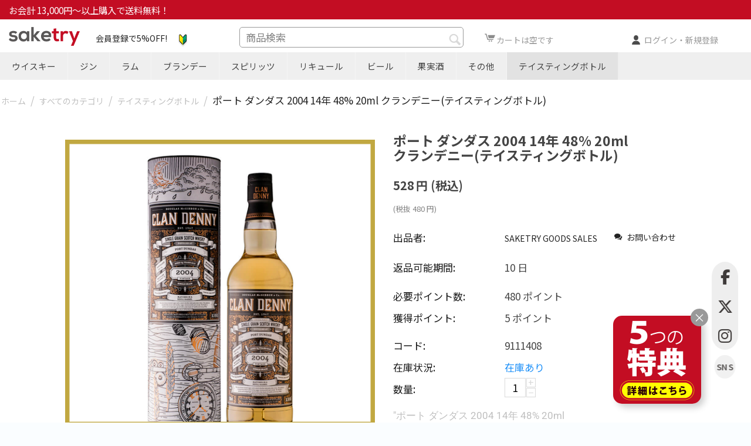

--- FILE ---
content_type: text/html; charset=utf-8
request_url: https://www.saketry.com/9111408.html
body_size: 50463
content:

<!DOCTYPE html>
<html 
 lang="ja" dir="ltr">
<head>
<title>ポート ダンダス 2004 14年 48%</title>

<base href="https://www.saketry.com/" />
<meta http-equiv="Content-Type" content="text/html; charset=utf-8" data-ca-mode="" />
<meta name="viewport" content="initial-scale=1.0, width=device-width" />

<meta name="description" content="Port Dundas 2004 14YO 48% バタークリーム、熟したバナナのしっかりとした甘い香り。オイリーでクリーミー、シロップのような甘さが広がる。 オーク、バニラ、フィニッシュまで甘くスッキリとしている。" />


<meta name="keywords" content="111408 Port Dundas 2004 14YO 48% ポート ダンダス 2004 14年 48% クランデニー ダグラス・マクギボン社 ぽーとだんだす くらんでにー だぐらすまくぎぼん" />
<meta name="format-detection" content="telephone=no">

<!-- overriden by cp_open_graph addon --><meta name="cmsmagazine" content="b55b3ce6a6b9c4d16194dc6efd5e2613" />            <link rel="canonical" href="https://www.saketry.com/9111408.html" />
            

    <!-- Inline script moved to the bottom of the page -->
                            <meta property="og:title" content="ポート ダンダス 2004 14年 48% 20ml&lt;br /&gt;クランデニー(テイスティングボトル)" />
                                <meta property="og:description" content="Port Dundas 2004 14YO 48%
バタークリーム、熟したバナナのしっかりとした甘い香り。オイリーでクリーミー、シロップのような甘さが広がる。オーク、バニラ、フィニッシュまで甘くスッキリとしている。" />
                                <meta property="og:url" content="https://www.saketry.com/9111408.html" />
                                <meta property="og:image" content="https://www.saketry.com/images/detailed/25/テイスティングボトル商品_9111408.jpg" />
                                <meta property="og:image:width" content="1002" />
                                <meta property="og:image:height" content="1000" />
                                <meta property="og:image:alt" content="" />
                                <meta property="og:type" content="" />
                                <meta property="site_name" content="SAKETRY(運営)" />
                                <meta property="locale" content="ja_JP" />
                <meta property="fb:app_id" content="226785288473234">




    <link href="https://www.saketry.com/images/logos/23/favicon_kc8u-wb.ico" rel="shortcut icon" type="image/vnd.microsoft.icon" />


<link type="text/css" rel="stylesheet" href="https://www.saketry.com/var/cache/misc/assets/design/themes/e_responsive/css/standalone.b8aeeab1d30a6e24f5725edb1a9ced1a1769732281.css" />
<link rel="preconnect" href="https://fonts.gstatic.com">
<link href="https://fonts.googleapis.com/css2?family=Noto+Sans+JP:wght@100;300;400;500;700;900&display=swap" rel="stylesheet">
<link href="https://fonts.googleapis.com/css2?family=Noto+Serif+JP:wght@200;300;400&display=swap" rel="stylesheet">
<link href="https://fonts.googleapis.com/css2?family=Forum&display=swap" rel="stylesheet">
<link rel="stylesheet" href="https://cdnjs.cloudflare.com/ajax/libs/font-awesome/6.5.2/css/all.min.css" integrity="sha512-SnH5WK+bZxgPHs44uWIX+LLJAJ9/2PkPKZ5QiAj6Ta86w+fsb2TkcmfRyVX3pBnMFcV7oQPJkl9QevSCWr3W6A==" crossorigin="anonymous" referrerpolicy="no-referrer" />



    
    <script type="text/javascript" data-no-defer>
        var tracking_code = 'GTM-NMXJKXW';
        var data_layer = 'dataLayer';
        
        (function(w,d,s,l,i){w[l]=w[l]||[];w[l].push({'gtm.start':
        new Date().getTime(),event:'gtm.js'});var f=d.getElementsByTagName(s)[0],
        j=d.createElement(s),dl=l!='dataLayer'?'&l='+l:'';j.async=true;j.src=
        'https://www.googletagmanager.com/gtm.js?id='+i+dl;f.parentNode.insertBefore(j,f);
        })(window,document,'script', data_layer, tracking_code);
        
    </script>
    

</head>

<body>
        <!-- Google Tag Manager (noscript) -->
    <noscript><iframe src="https://www.googletagmanager.com/ns.html?id=GTM-NMXJKXW"
    height="0" width="0" style="display:none;visibility:hidden"></iframe></noscript>
    <!-- End Google Tag Manager (noscript) -->

        
        <div class="ty-tygh   bp-tygh-container" id="tygh_container">

        <div id="ajax_overlay" class="ty-ajax-overlay"></div>
<div id="ajax_loading_box" class="ty-ajax-loading-box"></div>

        <div class="cm-notification-container notification-container">
</div>

        <div class="ty-helper-container " id="tygh_main_container">
            
                 
                




<div class="tygh-top-panel clearfix">
    <div class="container-fluid  top-grid">
                                        
            <div class="row-fluid">                        <div class="span16  " >
                                    <div class="ty-wysiwyg-content"  data-ca-live-editor-object-id="0" data-ca-live-editor-object-type="">
<div class="bs-container-fluid-forced bg-saketry free_shipping_container">
    <div class="container-fluid">
	<div class="bs-row">
		<div class="bs-col-12 bs-col-xl-6 py-1 free_shipping_banner">
			<a class="" href="/about.html#shipping">お会計 13,000円～以上購入で送料無料！</a>
		</div>
                
                	</div>
    </div>
</div></div>
                            </div>
        </div>                                        
            <div class="row-fluid">                        <div class="span16  hidden-pc fullwidth-sp" >
                                    <div class="hidden-tablet hidden-desktop ">
        <div class="ty-wysiwyg-content"  data-ca-live-editor-object-id="0" data-ca-live-editor-object-type=""><div class="bg-sns">
<div class="container-fluid" style="margin-right: 10px;">
<a style="margin:0 0 0 10px;float:left;" href="/practical-use.html">
<img src="https://www.saketry.com/public_html/images/bags/guidance/st_guide02.png" alt="はじめての方" width="30" height="30"></a>
<a class="sns-link" href="https://www.facebook.com/saketryJapan/" target="_blank" rel="noopener"> <i class="fab fa-facebook-f "></i> Facebook </a> <a class="sns-link" href="https://twitter.com/sake_try" target="_blank" rel="noopener"> <i class="fa-brands fa-x-twitter "></i> X(旧:Twitter) </a> <a class="sns-link" href="https://www.instagram.com/saketryshop/" target="_blank" rel="noopener"> <i class="fab fa-instagram "></i> Instagram </a></div>
</div></div>
            </div>
                            </div>
        </div>    
</div>
</div>

<div class="tygh-header clearfix">
    <div class="container-fluid  header-grid">
                                        
            <div class="row-fluid">                        <div class="span16  header-pc" >
                                    <div class="row-fluid">                        <div class="span2  " >
                                    <div class=" hidden-phone ">
        <div class="ty-logo-container">
    
            <a href="https://www.saketry.com/" title="">
        <img class="ty-pict  ty-logo-container__image   cm-image" id="det_img_739147582"  src="https://www.saketry.com/images/logos/23/logo440-2.png"  width="440" height="120" alt="" title=""/>


    
            </a>
    </div>

            </div>
                            </div>
                                                
                                    <div class="span3  " >
                                    <div class=" hidden-phone ">
        <div class="ty-wysiwyg-content"  data-ca-live-editor-object-id="0" data-ca-live-editor-object-type=""><div style="padding-top: 0.3rem;"><a href="/about.html#membership">会員登録で5%OFF!</a> <a style="margin:0 0 0 10px;" href="/practical-use.html">
<img src="https://www.saketry.com/public_html/images/bags/guidance/st_guide02.png" alt="はじめての方" width="25" height="25">
</a> </div></div>
            </div>
                            </div>
                                                
                                    <div class="span5  " >
                                    <div class="top-search  hidden-phone ">
        <div class="ty-search-block">
    <form action="https://www.saketry.com/" name="search_form" method="get">
        <input type="hidden" name="match" value="all" />
        <input type="hidden" name="subcats" value="Y" />
        <input type="hidden" name="pcode_from_q" value="Y" />
        <input type="hidden" name="pshort" value="Y" />
        <input type="hidden" name="pfull" value="Y" />
        <input type="hidden" name="pname" value="Y" />
        <input type="hidden" name="pkeywords" value="Y" />
        <input type="hidden" name="search_performed" value="Y" />

        


        <input type="text" name="q" value="" id="search_input" title="商品検索" class="ty-search-block__input cm-hint" /><button title="検索" class="ty-search-magnifier" type="submit"><i class="ty-icon-search"></i></button>
<input type="hidden" name="dispatch" value="products.search" />
        
    </form>
</div>


            </div>
                            </div>
                                                
                                    <div class="span3  cartblock" >
                                    <div class=" hidden-phone ">
        
    <div class="ty-dropdown-box" id="cart_status_2477">
         <div id="sw_dropdown_2477" class="ty-dropdown-box__title cm-combination">
        <a href="https://www.saketry.com/cart.html">
            
                                    <i class="ty-minicart__icon ty-icon-cart empty"></i>
                    <span class="ty-minicart-title empty-cart ty-hand">カートは空です</span>
                    <i class="ty-icon-down-micro"></i>
                            

        </a>
        </div>
        <div id="dropdown_2477" class="cm-popup-box ty-dropdown-box__content hidden">
            
                <div class="cm-cart-content cm-cart-content-thumb cm-cart-content-delete">
                        <div class="ty-cart-items">
                                                            <div class="ty-cart-items__empty ty-center">カートは空です</div>
                                                    </div>

                                                <div class="cm-cart-buttons ty-cart-content__buttons buttons-container hidden">
                            <div class="ty-float-left">
                                <a href="https://www.saketry.com/cart.html" rel="nofollow" class="ty-btn ty-btn__secondary">カートを見る</a>
                            </div>
                                                    </div>
                        
                </div>
            

        </div>
    <!--cart_status_2477--></div>



            </div>
                            </div>
                                                
                                    <div class="span3  loginblock hidden-phone" >
                                    <div class="ty-dropdown-box   hidden-phone">
        <div id="sw_dropdown_2476" class="ty-dropdown-box__title cm-combination unlogged">
            
                                
                        <a class="ty-account-info__title" href="https://www.saketry.com/profiles-update.html">
                <i class="ty-icon-user"></i>&nbsp;
                <span class="hidden-phone">ログイン・新規登録</span>
                <i class="ty-icon-down-micro ty-account-info__user-arrow"></i>
            </a>
                

                        

        </div>
        <div id="dropdown_2476" class="cm-popup-box ty-dropdown-box__content hidden">
            


<div id="account_info_2476">
        <ul class="ty-account-info">
        
                        <li class="ty-account-info__item ty-dropdown-box__item"><a class="ty-account-info__a underlined" href="https://www.saketry.com/index.php?dispatch=orders.search" rel="nofollow">注文</a></li>
                        
                        
        

    <li class="ty-account-info__item ty-dropdown-box__item"><a class="ty-account-info__a underlined" href="https://www.saketry.com/index.php?dispatch=profiles.resend" rel="nofollow" >認証用キーを再送する</a></li>
	<li class="ty-account-info__item ty-dropdown-box__item">
    <a href="https://www.saketry.com/index.php?dispatch=rma.returns" rel="nofollow" class="ty-account-info__a">返品申請</a>
</li><li class="ty-account-info__item ty-dropdown-box__item"><a class="ty-account-info__a" href="https://www.saketry.com/wishlist.html" rel="nofollow">ほしい物リスト</a></li>
    </ul>

            <div class="ty-account-info__orders updates-wrapper track-orders" id="track_orders_block_2476">
            <form action="https://www.saketry.com/" method="POST" class="cm-ajax cm-post cm-ajax-full-render" name="track_order_quick">
                <input type="hidden" name="result_ids" value="track_orders_block_*" />
                <input type="hidden" name="return_url" value="index.php?dispatch=products.view&amp;product_id=9904905" />

                <div class="ty-account-info__orders-txt">注文検索</div>

                <div class="ty-account-info__orders-input ty-control-group ty-input-append">
                    <label for="track_order_item2476" class="cm-required hidden">注文検索</label>
                    <input type="text" size="20" class="ty-input-text cm-hint" id="track_order_item2476" name="track_data" value="注文番号/Eメール" />
                    <button title="Go" class="ty-btn-go" type="submit"><i class="ty-btn-go__icon ty-icon-right-dir"></i></button>
<input type="hidden" name="dispatch" value="orders.track_request" />
                    
                </div>
            </form>
        <!--track_orders_block_2476--></div>
    
    
    
    <div class="ty-account-info__buttons buttons-container">
                    <a href="https://www.saketry.com/login.html?return_url=index.php%3Fdispatch%3Dproducts.view%26product_id%3D9904905" data-ca-target-id="login_block2476" class="cm-dialog-opener cm-dialog-auto-size ty-btn ty-btn__secondary" rel="nofollow">ログイン</a><a href="https://www.saketry.com/profiles-add.html" rel="nofollow" class="ty-btn ty-btn__primary">会員登録</a>
            <div  id="login_block2476" class="hidden" title="ログイン">
                <div class="ty-login-popup">
                    


    <div id="popup2476_login_popup_form_container">
            <form name="popup2476_form" action="https://www.saketry.com/" method="post" class="cm-ajax cm-ajax-full-render">
                    <input type="hidden" name="result_ids" value="popup2476_login_popup_form_container" />
            <input type="hidden" name="login_block_id" value="popup2476" />
            <input type="hidden" name="quick_login" value="1" />
        
        <input type="hidden" name="return_url" value="index.php?dispatch=products.view&amp;product_id=9904905" />
        <input type="hidden" name="redirect_url" value="index.php?dispatch=products.view&amp;product_id=9904905" />

                
        

        <div class="ty-control-group">
            <label for="login_popup2476" class="ty-login__filed-label ty-control-group__label cm-required cm-trim cm-email">Eメール</label>
            <input type="text" id="login_popup2476" name="user_login" size="30" value="" class="ty-login__input cm-focus" />
        </div>

        <div class="ty-control-group ty-password-forgot">
            <label for="psw_popup2476" class="ty-login__filed-label ty-control-group__label ty-password-forgot__label cm-required">パスワード</label><a href="https://www.saketry.com/index.php?dispatch=auth.recover_password" class="ty-password-forgot__a"  tabindex="5">パスワードを忘れました</a>
            <input type="password" id="psw_popup2476" name="password" size="30" value="" class="ty-login__input" maxlength="32" />
        </div>

                    
            <div class="ty-login-reglink ty-center">
                <a class="ty-login-reglink__a" href="https://www.saketry.com/profiles-add.html" rel="nofollow">新規会員登録</a>
            </div>
        
        

        
            
                    以下のサービスのIDを利用してログイン:
    <p class="ty-text-center">
    <input type="hidden" name="redirect_url" value="index.php?dispatch=products.view&amp;product_id=9904905" /><a class="cm-login-provider ty-hybrid-auth__icon" data-idp="facebook"><img src="https://www.saketry.com/design/themes/e_responsive/media/images/addons/hybrid_auth/icons/flat_32x32/facebook.png" title="facebook" alt="facebook" /></a><a class="cm-login-provider ty-hybrid-auth__icon" data-idp="google"><img src="https://www.saketry.com/design/themes/e_responsive/media/images/addons/hybrid_auth/icons/flat_32x32/google.png" title="google" alt="google" /></a><a class="cm-login-provider ty-hybrid-auth__icon" data-idp="twitter"><img src="https://www.saketry.com/design/themes/e_responsive/media/images/addons/hybrid_auth/icons/flat_32x32/twitter.png" title="twitter" alt="twitter" /></a>    </p>
    


            <div class="buttons-container clearfix">
                <div class="ty-float-right">
                        
 
    
            <button  class="ty-btn__login ty-btn__secondary ty-btn" type="submit" name="dispatch[auth.login]" >ログイン</button>
        


                </div>
                <div class="ty-login__remember-me">
                    <label for="remember_me_popup2476" class="ty-login__remember-me-label"><input class="checkbox" type="checkbox" name="remember_me" id="remember_me_popup2476" value="Y" />ログイン情報を記憶</label>
                </div>
            </div>
        

    </form>

    <!--popup2476_login_popup_form_container--></div>

                </div>
            </div>
            </div>
    

    
<!--account_info_2476--></div>

        </div>
    </div>
                            </div>
        </div>
                            </div>
        </div>                                        
            <div class="row-fluid">                        <div class="span16  hidden-pc" >
                                    <div class="row-fluid">                        <div class="span6  header-top-grid-logo-sp" >
                                    <div class="header-logo-sp ">
        <div class="ty-logo-container">
    
            <a href="https://www.saketry.com/" title="">
        <img class="ty-pict  ty-logo-container__image   cm-image" id="det_img_98902958"  src="https://www.saketry.com/images/logos/23/logo440-2.png"  width="440" height="120" alt="" title=""/>


    
            </a>
    </div>

            </div>
                            </div>
                                                
                                    <div class="span10  header-top-grid-menu-sp" >
                                    <div class="header-tasting-logo-sp ">
        <div class="ty-wysiwyg-content"  data-ca-live-editor-object-id="0" data-ca-live-editor-object-type=""><div style="text-align: left; padding-left: 1rem; padding-top: 0.5rem;"><a href="https://www.saketry.com/about.html#membership">会員登録で5%OFF!</a></div></div>
            </div><div class="header-cart-sp ">
        
    <div class="ty-dropdown-box" id="cart_status_2851">
         <div id="sw_dropdown_2851" class="ty-dropdown-box__title cm-combination">
        <a href="https://www.saketry.com/cart.html">
            
                                    <i class="ty-minicart__icon ty-icon-cart empty"></i>
                    <span class="ty-minicart-title empty-cart ty-hand">カートは空です</span>
                    <i class="ty-icon-down-micro"></i>
                            

        </a>
        </div>
        <div id="dropdown_2851" class="cm-popup-box ty-dropdown-box__content hidden">
            
                <div class="cm-cart-content cm-cart-content-thumb cm-cart-content-delete">
                        <div class="ty-cart-items">
                                                            <div class="ty-cart-items__empty ty-center">カートは空です</div>
                                                    </div>

                                                <div class="cm-cart-buttons ty-cart-content__buttons buttons-container hidden">
                            <div class="ty-float-left">
                                <a href="https://www.saketry.com/cart.html" rel="nofollow" class="ty-btn ty-btn__secondary">カートを見る</a>
                            </div>
                                                    </div>
                        
                </div>
            

        </div>
    <!--cart_status_2851--></div>



            </div><div class="ty-dropdown-box  header-account-sp">
        <div id="sw_dropdown_2852" class="ty-dropdown-box__title cm-combination unlogged">
            
                                
                        <a class="ty-account-info__title" href="https://www.saketry.com/profiles-update.html">
                <i class="ty-icon-user"></i>&nbsp;
                <span class="hidden-phone">ログイン・新規登録</span>
                <i class="ty-icon-down-micro ty-account-info__user-arrow"></i>
            </a>
                

                        

        </div>
        <div id="dropdown_2852" class="cm-popup-box ty-dropdown-box__content hidden">
            


<div id="account_info_2852">
        <ul class="ty-account-info">
        
                        <li class="ty-account-info__item ty-dropdown-box__item"><a class="ty-account-info__a underlined" href="https://www.saketry.com/index.php?dispatch=orders.search" rel="nofollow">注文</a></li>
                        
                        
        

    <li class="ty-account-info__item ty-dropdown-box__item"><a class="ty-account-info__a underlined" href="https://www.saketry.com/index.php?dispatch=profiles.resend" rel="nofollow" >認証用キーを再送する</a></li>
	<li class="ty-account-info__item ty-dropdown-box__item">
    <a href="https://www.saketry.com/index.php?dispatch=rma.returns" rel="nofollow" class="ty-account-info__a">返品申請</a>
</li><li class="ty-account-info__item ty-dropdown-box__item"><a class="ty-account-info__a" href="https://www.saketry.com/wishlist.html" rel="nofollow">ほしい物リスト</a></li>
    </ul>

            <div class="ty-account-info__orders updates-wrapper track-orders" id="track_orders_block_2852">
            <form action="https://www.saketry.com/" method="POST" class="cm-ajax cm-post cm-ajax-full-render" name="track_order_quick">
                <input type="hidden" name="result_ids" value="track_orders_block_*" />
                <input type="hidden" name="return_url" value="index.php?dispatch=products.view&amp;product_id=9904905" />

                <div class="ty-account-info__orders-txt">注文検索</div>

                <div class="ty-account-info__orders-input ty-control-group ty-input-append">
                    <label for="track_order_item2852" class="cm-required hidden">注文検索</label>
                    <input type="text" size="20" class="ty-input-text cm-hint" id="track_order_item2852" name="track_data" value="注文番号/Eメール" />
                    <button title="Go" class="ty-btn-go" type="submit"><i class="ty-btn-go__icon ty-icon-right-dir"></i></button>
<input type="hidden" name="dispatch" value="orders.track_request" />
                    
                </div>
            </form>
        <!--track_orders_block_2852--></div>
    
    
    
    <div class="ty-account-info__buttons buttons-container">
                    <a href="https://www.saketry.com/login.html?return_url=index.php%3Fdispatch%3Dproducts.view%26product_id%3D9904905" data-ca-target-id="login_block2852" class="cm-dialog-opener cm-dialog-auto-size ty-btn ty-btn__secondary" rel="nofollow">ログイン</a><a href="https://www.saketry.com/profiles-add.html" rel="nofollow" class="ty-btn ty-btn__primary">会員登録</a>
            <div  id="login_block2852" class="hidden" title="ログイン">
                <div class="ty-login-popup">
                    


    <div id="popup2852_login_popup_form_container">
            <form name="popup2852_form" action="https://www.saketry.com/" method="post" class="cm-ajax cm-ajax-full-render">
                    <input type="hidden" name="result_ids" value="popup2852_login_popup_form_container" />
            <input type="hidden" name="login_block_id" value="popup2852" />
            <input type="hidden" name="quick_login" value="1" />
        
        <input type="hidden" name="return_url" value="index.php?dispatch=products.view&amp;product_id=9904905" />
        <input type="hidden" name="redirect_url" value="index.php?dispatch=products.view&amp;product_id=9904905" />

                
        

        <div class="ty-control-group">
            <label for="login_popup2852" class="ty-login__filed-label ty-control-group__label cm-required cm-trim cm-email">Eメール</label>
            <input type="text" id="login_popup2852" name="user_login" size="30" value="" class="ty-login__input cm-focus" />
        </div>

        <div class="ty-control-group ty-password-forgot">
            <label for="psw_popup2852" class="ty-login__filed-label ty-control-group__label ty-password-forgot__label cm-required">パスワード</label><a href="https://www.saketry.com/index.php?dispatch=auth.recover_password" class="ty-password-forgot__a"  tabindex="5">パスワードを忘れました</a>
            <input type="password" id="psw_popup2852" name="password" size="30" value="" class="ty-login__input" maxlength="32" />
        </div>

                    
            <div class="ty-login-reglink ty-center">
                <a class="ty-login-reglink__a" href="https://www.saketry.com/profiles-add.html" rel="nofollow">新規会員登録</a>
            </div>
        
        

        
            
                    以下のサービスのIDを利用してログイン:
    <p class="ty-text-center">
    <input type="hidden" name="redirect_url" value="index.php?dispatch=products.view&amp;product_id=9904905" /><a class="cm-login-provider ty-hybrid-auth__icon" data-idp="facebook"><img src="https://www.saketry.com/design/themes/e_responsive/media/images/addons/hybrid_auth/icons/flat_32x32/facebook.png" title="facebook" alt="facebook" /></a><a class="cm-login-provider ty-hybrid-auth__icon" data-idp="google"><img src="https://www.saketry.com/design/themes/e_responsive/media/images/addons/hybrid_auth/icons/flat_32x32/google.png" title="google" alt="google" /></a><a class="cm-login-provider ty-hybrid-auth__icon" data-idp="twitter"><img src="https://www.saketry.com/design/themes/e_responsive/media/images/addons/hybrid_auth/icons/flat_32x32/twitter.png" title="twitter" alt="twitter" /></a>    </p>
    


            <div class="buttons-container clearfix">
                <div class="ty-float-right">
                        
 
    
            <button  class="ty-btn__login ty-btn__secondary ty-btn" type="submit" name="dispatch[auth.login]" >ログイン</button>
        


                </div>
                <div class="ty-login__remember-me">
                    <label for="remember_me_popup2852" class="ty-login__remember-me-label"><input class="checkbox" type="checkbox" name="remember_me" id="remember_me_popup2852" value="Y" />ログイン情報を記憶</label>
                </div>
            </div>
        

    </form>

    <!--popup2852_login_popup_form_container--></div>

                </div>
            </div>
            </div>
    

    
<!--account_info_2852--></div>

        </div>
    </div>
                            </div>
        </div>                                        
            <div class="row-fluid">                        <div class="span16  " >
                                    <div class="ty-search-block">
    <form action="https://www.saketry.com/" name="search_form" method="get">
        <input type="hidden" name="match" value="all" />
        <input type="hidden" name="subcats" value="Y" />
        <input type="hidden" name="pcode_from_q" value="Y" />
        <input type="hidden" name="pshort" value="Y" />
        <input type="hidden" name="pfull" value="Y" />
        <input type="hidden" name="pname" value="Y" />
        <input type="hidden" name="pkeywords" value="Y" />
        <input type="hidden" name="search_performed" value="Y" />

        


        <input type="text" name="q" value="" id="search_input2475" title="商品検索" class="ty-search-block__input cm-hint" /><button title="検索" class="ty-search-magnifier" type="submit"><i class="ty-icon-search"></i></button>
<input type="hidden" name="dispatch" value="products.search" />
        
    </form>
</div>
                            </div>
        </div>
                            </div>
        </div>                                        
            <div class="row-fluid">                        <div class="span16  top-menu-grid hidden-phone" >
                                    <ul class="ty-menu__items cm-responsive-menu">
        
            <li class="ty-menu__item ty-menu__menu-btn visible-phone">
                <a class="ty-menu__item-link">
                    <i class="ty-icon-short-list"></i>
                    
                    <span>カテゴリー</span>
                </a>
            </li>

                                                                            
                                
                
                <li class="ty-menu__item cm-menu-item-responsive">
                
                    <a href="https://www.saketry.com/all/whisky/" class="ty-menu__item-link">
                        ウイスキー
                    </a>
                                            <div class="ty-menu__item-toggle visible-phone cm-responsive-menu-toggle">
                            <i class="ty-menu__icon-open ty-icon-down-open"></i>
                            <i class="ty-menu__icon-hide ty-icon-up-open"></i>
                        </div>
                    
                    
                                                    <div class="ty-menu__submenu" id="topmenu_1022_2c080f98bbc0ddc390cc2f79bed784b1">
                                
                                    <ul class="ty-menu__submenu-items cm-responsive-menu-submenu">
                                                                                    <li class="ty-top-mine__submenu-col">
                                                                                                <div class="ty-menu__submenu-item-header">
                                                    <a href="https://www.saketry.com/all/whisky/scotchwhisky/" class="ty-menu__submenu-link ">スコッチウイスキー</a>
                                                </div>
                                                                                                    <div class="ty-menu__item-toggle visible-phone cm-responsive-menu-toggle">
                                                        <i class="ty-menu__icon-open ty-icon-down-open"></i>
                                                        <i class="ty-menu__icon-hide ty-icon-up-open"></i>
                                                    </div>
                                                                                                <div class="ty-menu__submenu">
                                                    <ul class="ty-menu__submenu-list cm-responsive-menu-submenu">
                                                                                                                    
                                                                                                                                                                                            <li class="ty-menu__submenu-item">
                                                                    <a href="https://www.saketry.com/all/whisky/scotchwhisky/singlemaltwhisky/"                                                                            class="ty-menu__submenu-link">シングルモルト</a>
                                                                </li>
                                                                                                                                                                                            <li class="ty-menu__submenu-item">
                                                                    <a href="https://www.saketry.com/all/whisky/scotchwhisky/blendedmaltwhisky/"                                                                            class="ty-menu__submenu-link">ブレンデッドモルト</a>
                                                                </li>
                                                                                                                                                                                            <li class="ty-menu__submenu-item">
                                                                    <a href="https://www.saketry.com/all/whisky/scotchwhisky/singlegrain/"                                                                            class="ty-menu__submenu-link">シングルグレーン</a>
                                                                </li>
                                                                                                                                                                                            <li class="ty-menu__submenu-item">
                                                                    <a href="https://www.saketry.com/all/whisky/scotchwhisky/blendedgrain/"                                                                            class="ty-menu__submenu-link">ブレンデッドグレーン</a>
                                                                </li>
                                                                                                                                                                                            <li class="ty-menu__submenu-item">
                                                                    <a href="https://www.saketry.com/all/whisky/scotchwhisky/blendedwhisky/"                                                                            class="ty-menu__submenu-link">ブレンデッド</a>
                                                                </li>
                                                                                                                                                                                    

                                                                                                            </ul>
                                                </div>
                                            </li>
                                                                                    <li class="ty-top-mine__submenu-col">
                                                                                                <div class="ty-menu__submenu-item-header">
                                                    <a href="https://www.saketry.com/all/whisky/irishwhisky/" class="ty-menu__submenu-link ">アイリッシュウイスキー</a>
                                                </div>
                                                                                                    <div class="ty-menu__item-toggle visible-phone cm-responsive-menu-toggle">
                                                        <i class="ty-menu__icon-open ty-icon-down-open"></i>
                                                        <i class="ty-menu__icon-hide ty-icon-up-open"></i>
                                                    </div>
                                                                                                <div class="ty-menu__submenu">
                                                    <ul class="ty-menu__submenu-list cm-responsive-menu-submenu">
                                                                                                                    
                                                                                                                                                                                            <li class="ty-menu__submenu-item">
                                                                    <a href="https://www.saketry.com/all/whisky/irishwhisky/category-1004/"                                                                            class="ty-menu__submenu-link">アイルランド</a>
                                                                </li>
                                                                                                                                                                                            <li class="ty-menu__submenu-item">
                                                                    <a href="https://www.saketry.com/all/whisky/irishwhisky/singlemaltwhisky/"                                                                            class="ty-menu__submenu-link">シングルモルト</a>
                                                                </li>
                                                                                                                                                                                            <li class="ty-menu__submenu-item">
                                                                    <a href="https://www.saketry.com/all/whisky/irishwhisky/singlepotstillwhisky/"                                                                            class="ty-menu__submenu-link">シングルポットスティル</a>
                                                                </li>
                                                                                                                                                                                    

                                                                                                            </ul>
                                                </div>
                                            </li>
                                                                                    <li class="ty-top-mine__submenu-col">
                                                                                                <div class="ty-menu__submenu-item-header">
                                                    <a href="https://www.saketry.com/all/whisky/englishwhisky/" class="ty-menu__submenu-link ">イングリッシュウイスキー</a>
                                                </div>
                                                                                                    <div class="ty-menu__item-toggle visible-phone cm-responsive-menu-toggle">
                                                        <i class="ty-menu__icon-open ty-icon-down-open"></i>
                                                        <i class="ty-menu__icon-hide ty-icon-up-open"></i>
                                                    </div>
                                                                                                <div class="ty-menu__submenu">
                                                    <ul class="ty-menu__submenu-list cm-responsive-menu-submenu">
                                                                                                                    
                                                                                                                                                                                            <li class="ty-menu__submenu-item">
                                                                    <a href="https://www.saketry.com/all/whisky/englishwhisky/single-malt/"                                                                            class="ty-menu__submenu-link">シングルモルト</a>
                                                                </li>
                                                                                                                                                                                    

                                                                                                            </ul>
                                                </div>
                                            </li>
                                                                                    <li class="ty-top-mine__submenu-col">
                                                                                                <div class="ty-menu__submenu-item-header">
                                                    <a href="https://www.saketry.com/all/whisky/americanwhiskey/" class="ty-menu__submenu-link ">アメリカンウイスキー</a>
                                                </div>
                                                                                                    <div class="ty-menu__item-toggle visible-phone cm-responsive-menu-toggle">
                                                        <i class="ty-menu__icon-open ty-icon-down-open"></i>
                                                        <i class="ty-menu__icon-hide ty-icon-up-open"></i>
                                                    </div>
                                                                                                <div class="ty-menu__submenu">
                                                    <ul class="ty-menu__submenu-list cm-responsive-menu-submenu">
                                                                                                                    
                                                                                                                                                                                            <li class="ty-menu__submenu-item">
                                                                    <a href="https://www.saketry.com/all/whisky/americanwhiskey/bourbon/"                                                                            class="ty-menu__submenu-link">バーボン</a>
                                                                </li>
                                                                                                                                                                                            <li class="ty-menu__submenu-item">
                                                                    <a href="https://www.saketry.com/all/whisky/americanwhiskey/rye/"                                                                            class="ty-menu__submenu-link">ライ</a>
                                                                </li>
                                                                                                                                                                                            <li class="ty-menu__submenu-item">
                                                                    <a href="https://www.saketry.com/all/whisky/americanwhiskey/category-944/"                                                                            class="ty-menu__submenu-link">ホワイトドッグ</a>
                                                                </li>
                                                                                                                                                                                    

                                                                                                            </ul>
                                                </div>
                                            </li>
                                                                                    <li class="ty-top-mine__submenu-col">
                                                                                                <div class="ty-menu__submenu-item-header">
                                                    <a href="https://www.saketry.com/all/whisky/japanesewhisky/" class="ty-menu__submenu-link ">ジャパニーズウイスキー</a>
                                                </div>
                                                                                                    <div class="ty-menu__item-toggle visible-phone cm-responsive-menu-toggle">
                                                        <i class="ty-menu__icon-open ty-icon-down-open"></i>
                                                        <i class="ty-menu__icon-hide ty-icon-up-open"></i>
                                                    </div>
                                                                                                <div class="ty-menu__submenu">
                                                    <ul class="ty-menu__submenu-list cm-responsive-menu-submenu">
                                                                                                                    
                                                                                                                                                                                            <li class="ty-menu__submenu-item">
                                                                    <a href="https://www.saketry.com/all/whisky/japanesewhisky/singlemalt/"                                                                            class="ty-menu__submenu-link">シングルモルト</a>
                                                                </li>
                                                                                                                                                                                            <li class="ty-menu__submenu-item">
                                                                    <a href="https://www.saketry.com/all/whisky/japanesewhisky/blendedgrain/"                                                                            class="ty-menu__submenu-link">ブレンデッドグレーン</a>
                                                                </li>
                                                                                                                                                                                            <li class="ty-menu__submenu-item">
                                                                    <a href="https://www.saketry.com/all/whisky/japanesewhisky/japanese-blended/"                                                                            class="ty-menu__submenu-link">ブレンデッド</a>
                                                                </li>
                                                                                                                                                                                            <li class="ty-menu__submenu-item">
                                                                    <a href="https://www.saketry.com/all/whisky/japanesewhisky/category-949/"                                                                            class="ty-menu__submenu-link">ニューポット</a>
                                                                </li>
                                                                                                                                                                                            <li class="ty-menu__submenu-item">
                                                                    <a href="https://www.saketry.com/all/whisky/japanesewhisky/category-975/"                                                                            class="ty-menu__submenu-link">ブレンデッドモルト</a>
                                                                </li>
                                                                                                                                                                                    

                                                                                                            </ul>
                                                </div>
                                            </li>
                                                                                    <li class="ty-top-mine__submenu-col">
                                                                                                <div class="ty-menu__submenu-item-header">
                                                    <a href="https://www.saketry.com/all/whisky/worldwhisky/" class="ty-menu__submenu-link ">その他ウイスキー</a>
                                                </div>
                                                                                                    <div class="ty-menu__item-toggle visible-phone cm-responsive-menu-toggle">
                                                        <i class="ty-menu__icon-open ty-icon-down-open"></i>
                                                        <i class="ty-menu__icon-hide ty-icon-up-open"></i>
                                                    </div>
                                                                                                <div class="ty-menu__submenu">
                                                    <ul class="ty-menu__submenu-list cm-responsive-menu-submenu">
                                                                                                                    
                                                                                                                                                                                            <li class="ty-menu__submenu-item">
                                                                    <a href="https://www.saketry.com/all/whisky/worldwhisky/singlemaltwhisky/"                                                                            class="ty-menu__submenu-link">シングルモルト</a>
                                                                </li>
                                                                                                                                                                                            <li class="ty-menu__submenu-item">
                                                                    <a href="https://www.saketry.com/all/whisky/worldwhisky/blendedwhisky/"                                                                            class="ty-menu__submenu-link">ブレンデッド</a>
                                                                </li>
                                                                                                                                                                                    

                                                                                                            </ul>
                                                </div>
                                            </li>
                                                                                                                         
                                    </ul>
                                

                            </div>
                                                            </li>
                                                                                            
                                
                
                <li class="ty-menu__item ty-menu__item-nodrop">
                
                    <a href="https://www.saketry.com/all/gin/" class="ty-menu__item-link">
                        ジン
                    </a>
                    
                                    </li>
                                                                                            
                                
                
                <li class="ty-menu__item cm-menu-item-responsive">
                
                    <a href="https://www.saketry.com/all/rum/" class="ty-menu__item-link">
                        ラム
                    </a>
                                            <div class="ty-menu__item-toggle visible-phone cm-responsive-menu-toggle">
                            <i class="ty-menu__icon-open ty-icon-down-open"></i>
                            <i class="ty-menu__icon-hide ty-icon-up-open"></i>
                        </div>
                    
                    
                                                
                            <div class="ty-menu__submenu">
                                <ul class="ty-menu__submenu-items ty-menu__submenu-items-simple cm-responsive-menu-submenu">
                                    

                                                                                                                    <li class="ty-menu__submenu-item">
                                            <a class="ty-menu__submenu-link"  href="https://www.saketry.com/all/rum/-whiterum/">ホワイトラム</a>
                                        </li>
                                                                                                                    <li class="ty-menu__submenu-item">
                                            <a class="ty-menu__submenu-link"  href="https://www.saketry.com/all/rum/goldrum/">ゴールドラム</a>
                                        </li>
                                                                                                                    <li class="ty-menu__submenu-item">
                                            <a class="ty-menu__submenu-link"  href="https://www.saketry.com/all/rum/-darkrum/">ダークラム</a>
                                        </li>
                                                                                                                    <li class="ty-menu__submenu-item">
                                            <a class="ty-menu__submenu-link"  href="https://www.saketry.com/all/rum/spicerum/">スパイスドラム</a>
                                        </li>
                                                                                                                    <li class="ty-menu__submenu-item">
                                            <a class="ty-menu__submenu-link"  href="https://www.saketry.com/all/rum/-flavorrum/">フレーバーラム</a>
                                        </li>
                                                                                                                    <li class="ty-menu__submenu-item">
                                            <a class="ty-menu__submenu-link"  href="https://www.saketry.com/all/rum/category-931/">シングルカスクラム</a>
                                        </li>
                                                                        
                                    

                                </ul>
                            </div>
                                                            </li>
                                                                                            
                                
                
                <li class="ty-menu__item cm-menu-item-responsive">
                
                    <a href="https://www.saketry.com/all/brandy/" class="ty-menu__item-link">
                        ブランデー
                    </a>
                                            <div class="ty-menu__item-toggle visible-phone cm-responsive-menu-toggle">
                            <i class="ty-menu__icon-open ty-icon-down-open"></i>
                            <i class="ty-menu__icon-hide ty-icon-up-open"></i>
                        </div>
                    
                    
                                                
                            <div class="ty-menu__submenu">
                                <ul class="ty-menu__submenu-items ty-menu__submenu-items-simple cm-responsive-menu-submenu">
                                    

                                                                                                                    <li class="ty-menu__submenu-item">
                                            <a class="ty-menu__submenu-link"  href="https://www.saketry.com/all/brandy/cognac/">コニャック</a>
                                        </li>
                                                                                                                    <li class="ty-menu__submenu-item">
                                            <a class="ty-menu__submenu-link"  href="https://www.saketry.com/all/brandy/armagnac/">アルマニャック</a>
                                        </li>
                                                                                                                    <li class="ty-menu__submenu-item">
                                            <a class="ty-menu__submenu-link"  href="https://www.saketry.com/all/brandy/calvados/">カルヴァドス</a>
                                        </li>
                                                                                                                    <li class="ty-menu__submenu-item">
                                            <a class="ty-menu__submenu-link"  href="https://www.saketry.com/all/brandy/grappa/">グラッパ</a>
                                        </li>
                                                                                                                    <li class="ty-menu__submenu-item">
                                            <a class="ty-menu__submenu-link"  href="https://www.saketry.com/all/brandy/otherbrandy/">その他ブランデー</a>
                                        </li>
                                                                        
                                    

                                </ul>
                            </div>
                                                            </li>
                                                                                            
                                
                
                <li class="ty-menu__item cm-menu-item-responsive">
                
                    <a href="https://www.saketry.com/all/spirits/" class="ty-menu__item-link">
                        スピリッツ
                    </a>
                                            <div class="ty-menu__item-toggle visible-phone cm-responsive-menu-toggle">
                            <i class="ty-menu__icon-open ty-icon-down-open"></i>
                            <i class="ty-menu__icon-hide ty-icon-up-open"></i>
                        </div>
                    
                    
                                                
                            <div class="ty-menu__submenu">
                                <ul class="ty-menu__submenu-items ty-menu__submenu-items-simple cm-responsive-menu-submenu">
                                    

                                                                                                                    <li class="ty-menu__submenu-item">
                                            <a class="ty-menu__submenu-link"  href="https://www.saketry.com/all/spirits/vodka/">ウオッカ</a>
                                        </li>
                                                                                                                    <li class="ty-menu__submenu-item">
                                            <a class="ty-menu__submenu-link"  href="https://www.saketry.com/all/spirits/tequila/">テキーラ</a>
                                        </li>
                                                                                                                    <li class="ty-menu__submenu-item">
                                            <a class="ty-menu__submenu-link"  href="https://www.saketry.com/all/spirits/category-951/">アクアビット</a>
                                        </li>
                                                                                                                    <li class="ty-menu__submenu-item">
                                            <a class="ty-menu__submenu-link"  href="https://www.saketry.com/all/spirits/otherspirits/">その他スピリッツ</a>
                                        </li>
                                                                        
                                    

                                </ul>
                            </div>
                                                            </li>
                                                                                            
                                
                
                <li class="ty-menu__item cm-menu-item-responsive">
                
                    <a href="https://www.saketry.com/all/liqueur/" class="ty-menu__item-link">
                        リキュール
                    </a>
                                            <div class="ty-menu__item-toggle visible-phone cm-responsive-menu-toggle">
                            <i class="ty-menu__icon-open ty-icon-down-open"></i>
                            <i class="ty-menu__icon-hide ty-icon-up-open"></i>
                        </div>
                    
                    
                                                
                            <div class="ty-menu__submenu">
                                <ul class="ty-menu__submenu-items ty-menu__submenu-items-simple cm-responsive-menu-submenu">
                                    

                                                                                                                    <li class="ty-menu__submenu-item">
                                            <a class="ty-menu__submenu-link"  href="https://www.saketry.com/all/liqueur/fruitliquor/">果実系</a>
                                        </li>
                                                                                                                    <li class="ty-menu__submenu-item">
                                            <a class="ty-menu__submenu-link"  href="https://www.saketry.com/all/liqueur/herbliquor/">薬草系</a>
                                        </li>
                                                                                                                    <li class="ty-menu__submenu-item">
                                            <a class="ty-menu__submenu-link"  href="https://www.saketry.com/all/liqueur/nuts-seed/">ナッツ・種子系</a>
                                        </li>
                                                                                                                    <li class="ty-menu__submenu-item">
                                            <a class="ty-menu__submenu-link"  href="https://www.saketry.com/all/liqueur/otherliquor/">その他リキュール</a>
                                        </li>
                                                                        
                                    

                                </ul>
                            </div>
                                                            </li>
                                                                                            
                                
                
                <li class="ty-menu__item cm-menu-item-responsive">
                
                    <a href="https://www.saketry.com/all/beer/" class="ty-menu__item-link">
                        ビール
                    </a>
                                            <div class="ty-menu__item-toggle visible-phone cm-responsive-menu-toggle">
                            <i class="ty-menu__icon-open ty-icon-down-open"></i>
                            <i class="ty-menu__icon-hide ty-icon-up-open"></i>
                        </div>
                    
                    
                                                
                            <div class="ty-menu__submenu">
                                <ul class="ty-menu__submenu-items ty-menu__submenu-items-simple cm-responsive-menu-submenu">
                                    

                                                                                                                    <li class="ty-menu__submenu-item">
                                            <a class="ty-menu__submenu-link"  href="https://www.saketry.com/all/beer/right-ale/">ライトエール</a>
                                        </li>
                                                                                                                    <li class="ty-menu__submenu-item">
                                            <a class="ty-menu__submenu-link"  href="https://www.saketry.com/all/beer/ipa/">IPA</a>
                                        </li>
                                                                                                                    <li class="ty-menu__submenu-item">
                                            <a class="ty-menu__submenu-link"  href="https://www.saketry.com/all/beer/sour-ale/">サワーエール</a>
                                        </li>
                                                                                                                    <li class="ty-menu__submenu-item">
                                            <a class="ty-menu__submenu-link"  href="https://www.saketry.com/all/beer/stout/">スタウト</a>
                                        </li>
                                                                                                                    <li class="ty-menu__submenu-item">
                                            <a class="ty-menu__submenu-link"  href="https://www.saketry.com/all/beer/otherbeer/">その他ビール</a>
                                        </li>
                                                                        
                                    

                                </ul>
                            </div>
                                                            </li>
                                                                                            
                                
                
                <li class="ty-menu__item cm-menu-item-responsive">
                
                    <a href="https://www.saketry.com/all/fruitwine/" class="ty-menu__item-link">
                        果実酒
                    </a>
                                            <div class="ty-menu__item-toggle visible-phone cm-responsive-menu-toggle">
                            <i class="ty-menu__icon-open ty-icon-down-open"></i>
                            <i class="ty-menu__icon-hide ty-icon-up-open"></i>
                        </div>
                    
                    
                                                
                            <div class="ty-menu__submenu">
                                <ul class="ty-menu__submenu-items ty-menu__submenu-items-simple cm-responsive-menu-submenu">
                                    

                                                                                                                    <li class="ty-menu__submenu-item">
                                            <a class="ty-menu__submenu-link"  href="https://www.saketry.com/all/fruitwine/cider/">サイダー</a>
                                        </li>
                                                                                                                    <li class="ty-menu__submenu-item">
                                            <a class="ty-menu__submenu-link"  href="https://www.saketry.com/all/fruitwine/cidre/">シードル</a>
                                        </li>
                                                                        
                                    

                                </ul>
                            </div>
                                                            </li>
                                                                                            
                                
                
                <li class="ty-menu__item cm-menu-item-responsive">
                
                    <a href="https://www.saketry.com/all/other/" class="ty-menu__item-link">
                        その他
                    </a>
                                            <div class="ty-menu__item-toggle visible-phone cm-responsive-menu-toggle">
                            <i class="ty-menu__icon-open ty-icon-down-open"></i>
                            <i class="ty-menu__icon-hide ty-icon-up-open"></i>
                        </div>
                    
                    
                                                    <div class="ty-menu__submenu" id="topmenu_1022_4903e1f71bbf2d1f6137a4a8b04e0fa8">
                                
                                    <ul class="ty-menu__submenu-items cm-responsive-menu-submenu">
                                                                                    <li class="ty-top-mine__submenu-col">
                                                                                                <div class="ty-menu__submenu-item-header">
                                                    <a href="https://www.saketry.com/all/other/drink/" class="ty-menu__submenu-link ">ドリンク</a>
                                                </div>
                                                                                                    <div class="ty-menu__item-toggle visible-phone cm-responsive-menu-toggle">
                                                        <i class="ty-menu__icon-open ty-icon-down-open"></i>
                                                        <i class="ty-menu__icon-hide ty-icon-up-open"></i>
                                                    </div>
                                                                                                <div class="ty-menu__submenu">
                                                    <ul class="ty-menu__submenu-list cm-responsive-menu-submenu">
                                                                                                                    
                                                                                                                                                                                            <li class="ty-menu__submenu-item">
                                                                    <a href="https://www.saketry.com/all/other/drink/non-alcohol/"                                                                            class="ty-menu__submenu-link">ノンアルコール</a>
                                                                </li>
                                                                                                                                                                                            <li class="ty-menu__submenu-item">
                                                                    <a href="https://www.saketry.com/all/other/drink/category-846/"                                                                            class="ty-menu__submenu-link">ソフトドリンク</a>
                                                                </li>
                                                                                                                                                                                    

                                                                                                            </ul>
                                                </div>
                                            </li>
                                                                                    <li class="ty-top-mine__submenu-col">
                                                                                                <div class="ty-menu__submenu-item-header">
                                                    <a href="https://www.saketry.com/all/other/food/" class="ty-menu__submenu-link ">食品</a>
                                                </div>
                                                                                                    <div class="ty-menu__item-toggle visible-phone cm-responsive-menu-toggle">
                                                        <i class="ty-menu__icon-open ty-icon-down-open"></i>
                                                        <i class="ty-menu__icon-hide ty-icon-up-open"></i>
                                                    </div>
                                                                                                <div class="ty-menu__submenu">
                                                    <ul class="ty-menu__submenu-list cm-responsive-menu-submenu">
                                                                                                                    
                                                                                                                                                                                            <li class="ty-menu__submenu-item">
                                                                    <a href="https://www.saketry.com/all/other/food/category-202/"                                                                            class="ty-menu__submenu-link">燻製</a>
                                                                </li>
                                                                                                                                                                                            <li class="ty-menu__submenu-item">
                                                                    <a href="https://www.saketry.com/all/other/food/category-498/"                                                                            class="ty-menu__submenu-link">チーズ</a>
                                                                </li>
                                                                                                                                                                                            <li class="ty-menu__submenu-item">
                                                                    <a href="https://www.saketry.com/all/other/food/chocolate/"                                                                            class="ty-menu__submenu-link">チョコレート</a>
                                                                </li>
                                                                                                                                                                                    

                                                                                                            </ul>
                                                </div>
                                            </li>
                                                                                    <li class="ty-top-mine__submenu-col">
                                                                                                <div class="ty-menu__submenu-item-header">
                                                    <a href="https://www.saketry.com/all/other/goods/" class="ty-menu__submenu-link ">グッズ</a>
                                                </div>
                                                                                                    <div class="ty-menu__item-toggle visible-phone cm-responsive-menu-toggle">
                                                        <i class="ty-menu__icon-open ty-icon-down-open"></i>
                                                        <i class="ty-menu__icon-hide ty-icon-up-open"></i>
                                                    </div>
                                                                                                <div class="ty-menu__submenu">
                                                    <ul class="ty-menu__submenu-list cm-responsive-menu-submenu">
                                                                                                                    
                                                                                                                                                                                            <li class="ty-menu__submenu-item">
                                                                    <a href="https://www.saketry.com/all/other/goods/glass/"                                                                            class="ty-menu__submenu-link">グラス</a>
                                                                </li>
                                                                                                                                                                                            <li class="ty-menu__submenu-item">
                                                                    <a href="https://www.saketry.com/all/other/goods/baraccessories/"                                                                            class="ty-menu__submenu-link">バーツール</a>
                                                                </li>
                                                                                                                                                                                            <li class="ty-menu__submenu-item">
                                                                    <a href="https://www.saketry.com/all/other/goods/art-painting/"                                                                            class="ty-menu__submenu-link">絵画</a>
                                                                </li>
                                                                                                                                                                                            <li class="ty-menu__submenu-item">
                                                                    <a href="https://www.saketry.com/all/other/goods/displaygoods/"                                                                            class="ty-menu__submenu-link">ディスプレイ</a>
                                                                </li>
                                                                                                                                                                                            <li class="ty-menu__submenu-item">
                                                                    <a href="https://www.saketry.com/all/other/goods/growler/"                                                                            class="ty-menu__submenu-link">グラウラー</a>
                                                                </li>
                                                                                                                                                                                            <li class="ty-menu__submenu-item">
                                                                    <a href="https://www.saketry.com/all/other/goods/other-goods/"                                                                            class="ty-menu__submenu-link">その他グッズ</a>
                                                                </li>
                                                                                                                                                                                    

                                                                                                            </ul>
                                                </div>
                                            </li>
                                                                                    <li class="ty-top-mine__submenu-col">
                                                                                                <div class="ty-menu__submenu-item-header">
                                                    <a href="https://www.saketry.com/all/other/book/" class="ty-menu__submenu-link ">書籍</a>
                                                </div>
                                                                                                    <div class="ty-menu__item-toggle visible-phone cm-responsive-menu-toggle">
                                                        <i class="ty-menu__icon-open ty-icon-down-open"></i>
                                                        <i class="ty-menu__icon-hide ty-icon-up-open"></i>
                                                    </div>
                                                                                                <div class="ty-menu__submenu">
                                                    <ul class="ty-menu__submenu-list cm-responsive-menu-submenu">
                                                                                                                    
                                                                                                                                                                                            <li class="ty-menu__submenu-item">
                                                                    <a href="https://www.saketry.com/goods/book/category-155/"                                                                            class="ty-menu__submenu-link">単行本</a>
                                                                </li>
                                                                                                                                                                                            <li class="ty-menu__submenu-item">
                                                                    <a href="https://www.saketry.com/all/other/book/magazine/"                                                                            class="ty-menu__submenu-link">雑誌</a>
                                                                </li>
                                                                                                                                                                                            <li class="ty-menu__submenu-item">
                                                                    <a href="https://www.saketry.com/all/other/book/specialty-book/"                                                                            class="ty-menu__submenu-link">専門書</a>
                                                                </li>
                                                                                                                                                                                    

                                                                                                            </ul>
                                                </div>
                                            </li>
                                                                                    <li class="ty-top-mine__submenu-col">
                                                                                                <div class="ty-menu__submenu-item-header">
                                                    <a href="https://www.saketry.com/all/other/category-613/" class="ty-menu__submenu-link ">セット商品</a>
                                                </div>
                                                                                                    <div class="ty-menu__item-toggle visible-phone cm-responsive-menu-toggle">
                                                        <i class="ty-menu__icon-open ty-icon-down-open"></i>
                                                        <i class="ty-menu__icon-hide ty-icon-up-open"></i>
                                                    </div>
                                                                                                <div class="ty-menu__submenu">
                                                    <ul class="ty-menu__submenu-list cm-responsive-menu-submenu">
                                                                                                                    
                                                                                                                                                                                            <li class="ty-menu__submenu-item">
                                                                    <a href="https://www.saketry.com/all/other/category-613/fukubukuro/"                                                                            class="ty-menu__submenu-link">福袋</a>
                                                                </li>
                                                                                                                                                                                    

                                                                                                            </ul>
                                                </div>
                                            </li>
                                                                                    <li class="ty-top-mine__submenu-col">
                                                                                                <div class="ty-menu__submenu-item-header">
                                                    <a href="https://www.saketry.com/all/other/event/" class="ty-menu__submenu-link ">イベント</a>
                                                </div>
                                                                                                    <div class="ty-menu__item-toggle visible-phone cm-responsive-menu-toggle">
                                                        <i class="ty-menu__icon-open ty-icon-down-open"></i>
                                                        <i class="ty-menu__icon-hide ty-icon-up-open"></i>
                                                    </div>
                                                                                                <div class="ty-menu__submenu">
                                                    <ul class="ty-menu__submenu-list cm-responsive-menu-submenu">
                                                                                                                    
                                                                                                                                                                                            <li class="ty-menu__submenu-item">
                                                                    <a href="https://www.saketry.com/all/other/event/seminar/"                                                                            class="ty-menu__submenu-link">セミナー</a>
                                                                </li>
                                                                                                                                                                                            <li class="ty-menu__submenu-item">
                                                                    <a href="https://www.saketry.com/all/other/event/tasting-ticket/"                                                                            class="ty-menu__submenu-link">オンライン テイスティング</a>
                                                                </li>
                                                                                                                                                                                            <li class="ty-menu__submenu-item">
                                                                    <a href="https://www.saketry.com/all/other/event/tours/"                                                                            class="ty-menu__submenu-link">ツアー</a>
                                                                </li>
                                                                                                                                                                                            <li class="ty-menu__submenu-item">
                                                                    <a href="https://www.saketry.com/all/other/event/category-957/"                                                                            class="ty-menu__submenu-link">体験醸造</a>
                                                                </li>
                                                                                                                                                                                    

                                                                                                            </ul>
                                                </div>
                                            </li>
                                                                                    <li class="ty-top-mine__submenu-col">
                                                                                                <div class="ty-menu__submenu-item-header">
                                                    <a href="https://www.saketry.com/all/other/service/" class="ty-menu__submenu-link ">サービス</a>
                                                </div>
                                                                                                    <div class="ty-menu__item-toggle visible-phone cm-responsive-menu-toggle">
                                                        <i class="ty-menu__icon-open ty-icon-down-open"></i>
                                                        <i class="ty-menu__icon-hide ty-icon-up-open"></i>
                                                    </div>
                                                                                                <div class="ty-menu__submenu">
                                                    <ul class="ty-menu__submenu-list cm-responsive-menu-submenu">
                                                                                                                    
                                                                                                                                                                                            <li class="ty-menu__submenu-item">
                                                                    <a href="https://www.saketry.com/all/other/service/subscription/"                                                                            class="ty-menu__submenu-link">サブスクリプション</a>
                                                                </li>
                                                                                                                                                                                    

                                                                                                            </ul>
                                                </div>
                                            </li>
                                                                                                                         
                                    </ul>
                                

                            </div>
                                                            </li>
                                                                                            
                                
                
                <li class="ty-menu__item cm-menu-item-responsive ty-menu__item-active">
                
                    <a href="https://www.saketry.com/all/tastingbottle/" class="ty-menu__item-link">
                        テイスティングボトル
                    </a>
                                            <div class="ty-menu__item-toggle visible-phone cm-responsive-menu-toggle">
                            <i class="ty-menu__icon-open ty-icon-down-open"></i>
                            <i class="ty-menu__icon-hide ty-icon-up-open"></i>
                        </div>
                    
                    
                                                    <div class="ty-menu__submenu" id="topmenu_1022_b6f628a56a88a01267ea40a89cac6e12">
                                
                                    <ul class="ty-menu__submenu-items cm-responsive-menu-submenu">
                                                                                    <li class="ty-top-mine__submenu-col">
                                                                                                <div class="ty-menu__submenu-item-header">
                                                    <a href="https://www.saketry.com/all/tastingbottle/whiskysample/" class="ty-menu__submenu-link ">ウイスキー</a>
                                                </div>
                                                                                                    <div class="ty-menu__item-toggle visible-phone cm-responsive-menu-toggle">
                                                        <i class="ty-menu__icon-open ty-icon-down-open"></i>
                                                        <i class="ty-menu__icon-hide ty-icon-up-open"></i>
                                                    </div>
                                                                                                <div class="ty-menu__submenu">
                                                    <ul class="ty-menu__submenu-list cm-responsive-menu-submenu">
                                                                                                                    
                                                                                                                                                                                            <li class="ty-menu__submenu-item">
                                                                    <a href="https://www.saketry.com/all/tastingbottle/whiskysample/category-904/"                                                                            class="ty-menu__submenu-link">イングリッシュウイスキー</a>
                                                                </li>
                                                                                                                                                                                            <li class="ty-menu__submenu-item">
                                                                    <a href="https://www.saketry.com/tastingbottle/whiskysample/singlemaltwhisky/"                                                                            class="ty-menu__submenu-link">シングルモルト</a>
                                                                </li>
                                                                                                                                                                                            <li class="ty-menu__submenu-item">
                                                                    <a href="https://www.saketry.com/all/tastingbottle/whiskysample/blendedmaltwhisky/"                                                                            class="ty-menu__submenu-link">ブレンデッドモルト</a>
                                                                </li>
                                                                                                                                                                                            <li class="ty-menu__submenu-item">
                                                                    <a href="https://www.saketry.com/all/tastingbottle/whiskysample/singlegrain/"                                                                            class="ty-menu__submenu-link">シングルグレーン</a>
                                                                </li>
                                                                                                                                                                                            <li class="ty-menu__submenu-item">
                                                                    <a href="https://www.saketry.com/all/tastingbottle/whiskysample/blendedwhisky-ja/"                                                                            class="ty-menu__submenu-link">ブレンデッドグレーン</a>
                                                                </li>
                                                                                                                                                                                            <li class="ty-menu__submenu-item">
                                                                    <a href="https://www.saketry.com/all/tastingbottle/whiskysample/blendedwhisky/"                                                                            class="ty-menu__submenu-link">ブレンデッド</a>
                                                                </li>
                                                                                                                                                                                        <li class="ty-menu__submenu-item ty-menu__submenu-alt-link">
                                                                    <a href="https://www.saketry.com/all/tastingbottle/whiskysample/"
                                                                    class="ty-menu__submenu-link">もっと見る <i class="text-arrow">&rarr;</i></a>
                                                                </li>
                                                                                                                        

                                                                                                            </ul>
                                                </div>
                                            </li>
                                                                                    <li class="ty-top-mine__submenu-col">
                                                                                                <div class="ty-menu__submenu-item-header">
                                                    <a href="https://www.saketry.com/all/tastingbottle/category-622/" class="ty-menu__submenu-link ">ジン</a>
                                                </div>
                                                                                                    <div class="ty-menu__item-toggle visible-phone cm-responsive-menu-toggle">
                                                        <i class="ty-menu__icon-open ty-icon-down-open"></i>
                                                        <i class="ty-menu__icon-hide ty-icon-up-open"></i>
                                                    </div>
                                                                                                <div class="ty-menu__submenu">
                                                    <ul class="ty-menu__submenu-list cm-responsive-menu-submenu">
                                                                                                                    
                                                                                                                                                                                            <li class="ty-menu__submenu-item">
                                                                    <a href="https://www.saketry.com/all/tastingbottle/category-622/category-989/"                                                                            class="ty-menu__submenu-link">スコッチウイスキー</a>
                                                                </li>
                                                                                                                                                                                            <li class="ty-menu__submenu-item">
                                                                    <a href="https://www.saketry.com/all/tastingbottle/category-622/category-623/"                                                                            class="ty-menu__submenu-link">ドライジン</a>
                                                                </li>
                                                                                                                                                                                            <li class="ty-menu__submenu-item">
                                                                    <a href="https://www.saketry.com/all/tastingbottle/category-622/category-624/"                                                                            class="ty-menu__submenu-link">オールドトムジン</a>
                                                                </li>
                                                                                                                                                                                            <li class="ty-menu__submenu-item">
                                                                    <a href="https://www.saketry.com/all/tastingbottle/category-622/category-625/"                                                                            class="ty-menu__submenu-link">ジュネヴァ（オランダ・ジン）</a>
                                                                </li>
                                                                                                                                                                                            <li class="ty-menu__submenu-item">
                                                                    <a href="https://www.saketry.com/all/tastingbottle/category-622/category-626/"                                                                            class="ty-menu__submenu-link">バレルドジン</a>
                                                                </li>
                                                                                                                                                                                            <li class="ty-menu__submenu-item">
                                                                    <a href="https://www.saketry.com/all/tastingbottle/category-622/category-627/"                                                                            class="ty-menu__submenu-link">スロージン</a>
                                                                </li>
                                                                                                                                                                                        <li class="ty-menu__submenu-item ty-menu__submenu-alt-link">
                                                                    <a href="https://www.saketry.com/all/tastingbottle/category-622/"
                                                                    class="ty-menu__submenu-link">もっと見る <i class="text-arrow">&rarr;</i></a>
                                                                </li>
                                                                                                                        

                                                                                                            </ul>
                                                </div>
                                            </li>
                                                                                    <li class="ty-top-mine__submenu-col">
                                                                                                <div class="ty-menu__submenu-item-header">
                                                    <a href="https://www.saketry.com/all/tastingbottle/rum/" class="ty-menu__submenu-link ">ラム</a>
                                                </div>
                                                                                                    <div class="ty-menu__item-toggle visible-phone cm-responsive-menu-toggle">
                                                        <i class="ty-menu__icon-open ty-icon-down-open"></i>
                                                        <i class="ty-menu__icon-hide ty-icon-up-open"></i>
                                                    </div>
                                                                                                <div class="ty-menu__submenu">
                                                    <ul class="ty-menu__submenu-list cm-responsive-menu-submenu">
                                                                                                                    
                                                                                                                                                                                            <li class="ty-menu__submenu-item">
                                                                    <a href="https://www.saketry.com/all/tastingbottle/rum/category-996/"                                                                            class="ty-menu__submenu-link">シングルカスクラム</a>
                                                                </li>
                                                                                                                                                                                    

                                                                                                            </ul>
                                                </div>
                                            </li>
                                                                                    <li class="ty-top-mine__submenu-col">
                                                                                                <div class="ty-menu__submenu-item-header">
                                                    <a href="https://www.saketry.com/all/tastingbottle/spiritssample/" class="ty-menu__submenu-link ">スピリッツ</a>
                                                </div>
                                                                                                    <div class="ty-menu__item-toggle visible-phone cm-responsive-menu-toggle">
                                                        <i class="ty-menu__icon-open ty-icon-down-open"></i>
                                                        <i class="ty-menu__icon-hide ty-icon-up-open"></i>
                                                    </div>
                                                                                                <div class="ty-menu__submenu">
                                                    <ul class="ty-menu__submenu-list cm-responsive-menu-submenu">
                                                                                                                    
                                                                                                                                                                                            <li class="ty-menu__submenu-item">
                                                                    <a href="https://www.saketry.com/all/tastingbottle/spiritssample/category-137/"                                                                            class="ty-menu__submenu-link">ウオッカ</a>
                                                                </li>
                                                                                                                                                                                            <li class="ty-menu__submenu-item">
                                                                    <a href="https://www.saketry.com/tastingbottle/spiritssample/otherspirits/"                                                                            class="ty-menu__submenu-link">その他スピリッツ</a>
                                                                </li>
                                                                                                                                                                                    

                                                                                                            </ul>
                                                </div>
                                            </li>
                                                                                    <li class="ty-top-mine__submenu-col">
                                                                                                <div class="ty-menu__submenu-item-header">
                                                    <a href="https://www.saketry.com/all/tastingbottle/brandysample/" class="ty-menu__submenu-link ">ブランデー</a>
                                                </div>
                                                                                                    <div class="ty-menu__item-toggle visible-phone cm-responsive-menu-toggle">
                                                        <i class="ty-menu__icon-open ty-icon-down-open"></i>
                                                        <i class="ty-menu__icon-hide ty-icon-up-open"></i>
                                                    </div>
                                                                                                <div class="ty-menu__submenu">
                                                    <ul class="ty-menu__submenu-list cm-responsive-menu-submenu">
                                                                                                                    
                                                                                                                                                                                            <li class="ty-menu__submenu-item">
                                                                    <a href="https://www.saketry.com/all/tastingbottle/brandysample/category-133/"                                                                            class="ty-menu__submenu-link">コニャック</a>
                                                                </li>
                                                                                                                                                                                            <li class="ty-menu__submenu-item">
                                                                    <a href="https://www.saketry.com/all/tastingbottle/brandysample/category-134/"                                                                            class="ty-menu__submenu-link">アルマニャック</a>
                                                                </li>
                                                                                                                                                                                            <li class="ty-menu__submenu-item">
                                                                    <a href="https://www.saketry.com/all/tastingbottle/brandysample/category-132/"                                                                            class="ty-menu__submenu-link">カルヴァドス</a>
                                                                </li>
                                                                                                                                                                                            <li class="ty-menu__submenu-item">
                                                                    <a href="https://www.saketry.com/all/tastingbottle/brandysample/category-130/"                                                                            class="ty-menu__submenu-link">グラッパ</a>
                                                                </li>
                                                                                                                                                                                            <li class="ty-menu__submenu-item">
                                                                    <a href="https://www.saketry.com/all/tastingbottle/brandysample/otherbrandy/"                                                                            class="ty-menu__submenu-link">その他ブランデー</a>
                                                                </li>
                                                                                                                                                                                    

                                                                                                            </ul>
                                                </div>
                                            </li>
                                                                                    <li class="ty-top-mine__submenu-col">
                                                                                                <div class="ty-menu__submenu-item-header">
                                                    <a href="https://www.saketry.com/all/tastingbottle/liqueursample/" class="ty-menu__submenu-link ">リキュール</a>
                                                </div>
                                                                                                    <div class="ty-menu__item-toggle visible-phone cm-responsive-menu-toggle">
                                                        <i class="ty-menu__icon-open ty-icon-down-open"></i>
                                                        <i class="ty-menu__icon-hide ty-icon-up-open"></i>
                                                    </div>
                                                                                                <div class="ty-menu__submenu">
                                                    <ul class="ty-menu__submenu-list cm-responsive-menu-submenu">
                                                                                                                    
                                                                                                                                                                                            <li class="ty-menu__submenu-item">
                                                                    <a href="https://www.saketry.com/all/tastingbottle/liqueursample/category-855/"                                                                            class="ty-menu__submenu-link">薬草系</a>
                                                                </li>
                                                                                                                                                                                    

                                                                                                            </ul>
                                                </div>
                                            </li>
                                                                                    <li class="ty-top-mine__submenu-col">
                                                                                                <div class="ty-menu__submenu-item-header">
                                                    <a href="https://www.saketry.com/all/tastingbottle/set/" class="ty-menu__submenu-link ">テイスティングセット</a>
                                                </div>
                                                                                                <div class="ty-menu__submenu">
                                                    <ul class="ty-menu__submenu-list cm-responsive-menu-submenu">
                                                                                                            </ul>
                                                </div>
                                            </li>
                                                                                                                         
                                    </ul>
                                

                            </div>
                                                            </li>
                                    

                                    

    </ul>
                            </div>
        </div>                                        
            <div class="row-fluid">                        <div class="span16  hidden-pc top-menu-grid-right" >
                                    <div class="top-menu sticky table-ul sp_topmenu ">
        
    <ul class="ty-menu__items cm-responsive-menu">
        
            <li class="ty-menu__item ty-menu__menu-btn visible-phone">
                <a class="ty-menu__item-link">
                    <i class="ty-icon-short-list"></i>
                    
                    <span>カテゴリー</span>
                </a>
            </li>

                                                                            
                                
                
                <li class="ty-menu__item cm-menu-item-responsive">
                
                    <a href="https://www.saketry.com/all/whisky/" class="ty-menu__item-link">
                        ウイスキー
                    </a>
                                            <div class="ty-menu__item-toggle visible-phone cm-responsive-menu-toggle">
                            <i class="ty-menu__icon-open ty-icon-down-open"></i>
                            <i class="ty-menu__icon-hide ty-icon-up-open"></i>
                        </div>
                    
                    
                                                    <div class="ty-menu__submenu" id="topmenu_1023_2c080f98bbc0ddc390cc2f79bed784b1">
                                
                                    <ul class="ty-menu__submenu-items cm-responsive-menu-submenu">
                                                                                    <li class="ty-top-mine__submenu-col">
                                                                                                <div class="ty-menu__submenu-item-header">
                                                    <a href="https://www.saketry.com/all/whisky/scotchwhisky/" class="ty-menu__submenu-link ">スコッチウイスキー</a>
                                                </div>
                                                                                                    <div class="ty-menu__item-toggle visible-phone cm-responsive-menu-toggle">
                                                        <i class="ty-menu__icon-open ty-icon-down-open"></i>
                                                        <i class="ty-menu__icon-hide ty-icon-up-open"></i>
                                                    </div>
                                                                                                <div class="ty-menu__submenu">
                                                    <ul class="ty-menu__submenu-list cm-responsive-menu-submenu">
                                                                                                                    
                                                                                                                                                                                            <li class="ty-menu__submenu-item">
                                                                    <a href="https://www.saketry.com/all/whisky/scotchwhisky/singlemaltwhisky/"                                                                            class="ty-menu__submenu-link">シングルモルト</a>
                                                                </li>
                                                                                                                                                                                            <li class="ty-menu__submenu-item">
                                                                    <a href="https://www.saketry.com/all/whisky/scotchwhisky/blendedmaltwhisky/"                                                                            class="ty-menu__submenu-link">ブレンデッドモルト</a>
                                                                </li>
                                                                                                                                                                                            <li class="ty-menu__submenu-item">
                                                                    <a href="https://www.saketry.com/all/whisky/scotchwhisky/singlegrain/"                                                                            class="ty-menu__submenu-link">シングルグレーン</a>
                                                                </li>
                                                                                                                                                                                            <li class="ty-menu__submenu-item">
                                                                    <a href="https://www.saketry.com/all/whisky/scotchwhisky/blendedgrain/"                                                                            class="ty-menu__submenu-link">ブレンデッドグレーン</a>
                                                                </li>
                                                                                                                                                                                            <li class="ty-menu__submenu-item">
                                                                    <a href="https://www.saketry.com/all/whisky/scotchwhisky/blendedwhisky/"                                                                            class="ty-menu__submenu-link">ブレンデッド</a>
                                                                </li>
                                                                                                                                                                                    

                                                                                                            </ul>
                                                </div>
                                            </li>
                                                                                    <li class="ty-top-mine__submenu-col">
                                                                                                <div class="ty-menu__submenu-item-header">
                                                    <a href="https://www.saketry.com/all/whisky/irishwhisky/" class="ty-menu__submenu-link ">アイリッシュウイスキー</a>
                                                </div>
                                                                                                    <div class="ty-menu__item-toggle visible-phone cm-responsive-menu-toggle">
                                                        <i class="ty-menu__icon-open ty-icon-down-open"></i>
                                                        <i class="ty-menu__icon-hide ty-icon-up-open"></i>
                                                    </div>
                                                                                                <div class="ty-menu__submenu">
                                                    <ul class="ty-menu__submenu-list cm-responsive-menu-submenu">
                                                                                                                    
                                                                                                                                                                                            <li class="ty-menu__submenu-item">
                                                                    <a href="https://www.saketry.com/all/whisky/irishwhisky/category-1004/"                                                                            class="ty-menu__submenu-link">アイルランド</a>
                                                                </li>
                                                                                                                                                                                            <li class="ty-menu__submenu-item">
                                                                    <a href="https://www.saketry.com/all/whisky/irishwhisky/singlemaltwhisky/"                                                                            class="ty-menu__submenu-link">シングルモルト</a>
                                                                </li>
                                                                                                                                                                                            <li class="ty-menu__submenu-item">
                                                                    <a href="https://www.saketry.com/all/whisky/irishwhisky/singlepotstillwhisky/"                                                                            class="ty-menu__submenu-link">シングルポットスティル</a>
                                                                </li>
                                                                                                                                                                                    

                                                                                                            </ul>
                                                </div>
                                            </li>
                                                                                    <li class="ty-top-mine__submenu-col">
                                                                                                <div class="ty-menu__submenu-item-header">
                                                    <a href="https://www.saketry.com/all/whisky/englishwhisky/" class="ty-menu__submenu-link ">イングリッシュウイスキー</a>
                                                </div>
                                                                                                    <div class="ty-menu__item-toggle visible-phone cm-responsive-menu-toggle">
                                                        <i class="ty-menu__icon-open ty-icon-down-open"></i>
                                                        <i class="ty-menu__icon-hide ty-icon-up-open"></i>
                                                    </div>
                                                                                                <div class="ty-menu__submenu">
                                                    <ul class="ty-menu__submenu-list cm-responsive-menu-submenu">
                                                                                                                    
                                                                                                                                                                                            <li class="ty-menu__submenu-item">
                                                                    <a href="https://www.saketry.com/all/whisky/englishwhisky/single-malt/"                                                                            class="ty-menu__submenu-link">シングルモルト</a>
                                                                </li>
                                                                                                                                                                                    

                                                                                                            </ul>
                                                </div>
                                            </li>
                                                                                    <li class="ty-top-mine__submenu-col">
                                                                                                <div class="ty-menu__submenu-item-header">
                                                    <a href="https://www.saketry.com/all/whisky/americanwhiskey/" class="ty-menu__submenu-link ">アメリカンウイスキー</a>
                                                </div>
                                                                                                    <div class="ty-menu__item-toggle visible-phone cm-responsive-menu-toggle">
                                                        <i class="ty-menu__icon-open ty-icon-down-open"></i>
                                                        <i class="ty-menu__icon-hide ty-icon-up-open"></i>
                                                    </div>
                                                                                                <div class="ty-menu__submenu">
                                                    <ul class="ty-menu__submenu-list cm-responsive-menu-submenu">
                                                                                                                    
                                                                                                                                                                                            <li class="ty-menu__submenu-item">
                                                                    <a href="https://www.saketry.com/all/whisky/americanwhiskey/bourbon/"                                                                            class="ty-menu__submenu-link">バーボン</a>
                                                                </li>
                                                                                                                                                                                            <li class="ty-menu__submenu-item">
                                                                    <a href="https://www.saketry.com/all/whisky/americanwhiskey/rye/"                                                                            class="ty-menu__submenu-link">ライ</a>
                                                                </li>
                                                                                                                                                                                            <li class="ty-menu__submenu-item">
                                                                    <a href="https://www.saketry.com/all/whisky/americanwhiskey/category-944/"                                                                            class="ty-menu__submenu-link">ホワイトドッグ</a>
                                                                </li>
                                                                                                                                                                                    

                                                                                                            </ul>
                                                </div>
                                            </li>
                                                                                    <li class="ty-top-mine__submenu-col">
                                                                                                <div class="ty-menu__submenu-item-header">
                                                    <a href="https://www.saketry.com/all/whisky/japanesewhisky/" class="ty-menu__submenu-link ">ジャパニーズウイスキー</a>
                                                </div>
                                                                                                    <div class="ty-menu__item-toggle visible-phone cm-responsive-menu-toggle">
                                                        <i class="ty-menu__icon-open ty-icon-down-open"></i>
                                                        <i class="ty-menu__icon-hide ty-icon-up-open"></i>
                                                    </div>
                                                                                                <div class="ty-menu__submenu">
                                                    <ul class="ty-menu__submenu-list cm-responsive-menu-submenu">
                                                                                                                    
                                                                                                                                                                                            <li class="ty-menu__submenu-item">
                                                                    <a href="https://www.saketry.com/all/whisky/japanesewhisky/singlemalt/"                                                                            class="ty-menu__submenu-link">シングルモルト</a>
                                                                </li>
                                                                                                                                                                                            <li class="ty-menu__submenu-item">
                                                                    <a href="https://www.saketry.com/all/whisky/japanesewhisky/blendedgrain/"                                                                            class="ty-menu__submenu-link">ブレンデッドグレーン</a>
                                                                </li>
                                                                                                                                                                                            <li class="ty-menu__submenu-item">
                                                                    <a href="https://www.saketry.com/all/whisky/japanesewhisky/japanese-blended/"                                                                            class="ty-menu__submenu-link">ブレンデッド</a>
                                                                </li>
                                                                                                                                                                                            <li class="ty-menu__submenu-item">
                                                                    <a href="https://www.saketry.com/all/whisky/japanesewhisky/category-949/"                                                                            class="ty-menu__submenu-link">ニューポット</a>
                                                                </li>
                                                                                                                                                                                            <li class="ty-menu__submenu-item">
                                                                    <a href="https://www.saketry.com/all/whisky/japanesewhisky/category-975/"                                                                            class="ty-menu__submenu-link">ブレンデッドモルト</a>
                                                                </li>
                                                                                                                                                                                    

                                                                                                            </ul>
                                                </div>
                                            </li>
                                                                                    <li class="ty-top-mine__submenu-col">
                                                                                                <div class="ty-menu__submenu-item-header">
                                                    <a href="https://www.saketry.com/all/whisky/worldwhisky/" class="ty-menu__submenu-link ">その他ウイスキー</a>
                                                </div>
                                                                                                    <div class="ty-menu__item-toggle visible-phone cm-responsive-menu-toggle">
                                                        <i class="ty-menu__icon-open ty-icon-down-open"></i>
                                                        <i class="ty-menu__icon-hide ty-icon-up-open"></i>
                                                    </div>
                                                                                                <div class="ty-menu__submenu">
                                                    <ul class="ty-menu__submenu-list cm-responsive-menu-submenu">
                                                                                                                    
                                                                                                                                                                                            <li class="ty-menu__submenu-item">
                                                                    <a href="https://www.saketry.com/all/whisky/worldwhisky/singlemaltwhisky/"                                                                            class="ty-menu__submenu-link">シングルモルト</a>
                                                                </li>
                                                                                                                                                                                            <li class="ty-menu__submenu-item">
                                                                    <a href="https://www.saketry.com/all/whisky/worldwhisky/blendedwhisky/"                                                                            class="ty-menu__submenu-link">ブレンデッド</a>
                                                                </li>
                                                                                                                                                                                    

                                                                                                            </ul>
                                                </div>
                                            </li>
                                                                                                                         
                                    </ul>
                                

                            </div>
                                                            </li>
                                                                                            
                                
                
                <li class="ty-menu__item ty-menu__item-nodrop">
                
                    <a href="https://www.saketry.com/all/gin/" class="ty-menu__item-link">
                        ジン
                    </a>
                    
                                    </li>
                                                                                            
                                
                
                <li class="ty-menu__item cm-menu-item-responsive">
                
                    <a href="https://www.saketry.com/all/rum/" class="ty-menu__item-link">
                        ラム
                    </a>
                                            <div class="ty-menu__item-toggle visible-phone cm-responsive-menu-toggle">
                            <i class="ty-menu__icon-open ty-icon-down-open"></i>
                            <i class="ty-menu__icon-hide ty-icon-up-open"></i>
                        </div>
                    
                    
                                                
                            <div class="ty-menu__submenu">
                                <ul class="ty-menu__submenu-items ty-menu__submenu-items-simple cm-responsive-menu-submenu">
                                    

                                                                                                                    <li class="ty-menu__submenu-item">
                                            <a class="ty-menu__submenu-link"  href="https://www.saketry.com/all/rum/-whiterum/">ホワイトラム</a>
                                        </li>
                                                                                                                    <li class="ty-menu__submenu-item">
                                            <a class="ty-menu__submenu-link"  href="https://www.saketry.com/all/rum/goldrum/">ゴールドラム</a>
                                        </li>
                                                                                                                    <li class="ty-menu__submenu-item">
                                            <a class="ty-menu__submenu-link"  href="https://www.saketry.com/all/rum/-darkrum/">ダークラム</a>
                                        </li>
                                                                                                                    <li class="ty-menu__submenu-item">
                                            <a class="ty-menu__submenu-link"  href="https://www.saketry.com/all/rum/spicerum/">スパイスドラム</a>
                                        </li>
                                                                                                                    <li class="ty-menu__submenu-item">
                                            <a class="ty-menu__submenu-link"  href="https://www.saketry.com/all/rum/-flavorrum/">フレーバーラム</a>
                                        </li>
                                                                                                                    <li class="ty-menu__submenu-item">
                                            <a class="ty-menu__submenu-link"  href="https://www.saketry.com/all/rum/category-931/">シングルカスクラム</a>
                                        </li>
                                                                        
                                    

                                </ul>
                            </div>
                                                            </li>
                                                                                            
                                
                
                <li class="ty-menu__item cm-menu-item-responsive">
                
                    <a href="https://www.saketry.com/all/brandy/" class="ty-menu__item-link">
                        ブランデー
                    </a>
                                            <div class="ty-menu__item-toggle visible-phone cm-responsive-menu-toggle">
                            <i class="ty-menu__icon-open ty-icon-down-open"></i>
                            <i class="ty-menu__icon-hide ty-icon-up-open"></i>
                        </div>
                    
                    
                                                
                            <div class="ty-menu__submenu">
                                <ul class="ty-menu__submenu-items ty-menu__submenu-items-simple cm-responsive-menu-submenu">
                                    

                                                                                                                    <li class="ty-menu__submenu-item">
                                            <a class="ty-menu__submenu-link"  href="https://www.saketry.com/all/brandy/cognac/">コニャック</a>
                                        </li>
                                                                                                                    <li class="ty-menu__submenu-item">
                                            <a class="ty-menu__submenu-link"  href="https://www.saketry.com/all/brandy/armagnac/">アルマニャック</a>
                                        </li>
                                                                                                                    <li class="ty-menu__submenu-item">
                                            <a class="ty-menu__submenu-link"  href="https://www.saketry.com/all/brandy/calvados/">カルヴァドス</a>
                                        </li>
                                                                                                                    <li class="ty-menu__submenu-item">
                                            <a class="ty-menu__submenu-link"  href="https://www.saketry.com/all/brandy/grappa/">グラッパ</a>
                                        </li>
                                                                                                                    <li class="ty-menu__submenu-item">
                                            <a class="ty-menu__submenu-link"  href="https://www.saketry.com/all/brandy/otherbrandy/">その他ブランデー</a>
                                        </li>
                                                                        
                                    

                                </ul>
                            </div>
                                                            </li>
                                                                                            
                                
                
                <li class="ty-menu__item cm-menu-item-responsive">
                
                    <a href="https://www.saketry.com/all/spirits/" class="ty-menu__item-link">
                        スピリッツ
                    </a>
                                            <div class="ty-menu__item-toggle visible-phone cm-responsive-menu-toggle">
                            <i class="ty-menu__icon-open ty-icon-down-open"></i>
                            <i class="ty-menu__icon-hide ty-icon-up-open"></i>
                        </div>
                    
                    
                                                
                            <div class="ty-menu__submenu">
                                <ul class="ty-menu__submenu-items ty-menu__submenu-items-simple cm-responsive-menu-submenu">
                                    

                                                                                                                    <li class="ty-menu__submenu-item">
                                            <a class="ty-menu__submenu-link"  href="https://www.saketry.com/all/spirits/vodka/">ウオッカ</a>
                                        </li>
                                                                                                                    <li class="ty-menu__submenu-item">
                                            <a class="ty-menu__submenu-link"  href="https://www.saketry.com/all/spirits/tequila/">テキーラ</a>
                                        </li>
                                                                                                                    <li class="ty-menu__submenu-item">
                                            <a class="ty-menu__submenu-link"  href="https://www.saketry.com/all/spirits/category-951/">アクアビット</a>
                                        </li>
                                                                                                                    <li class="ty-menu__submenu-item">
                                            <a class="ty-menu__submenu-link"  href="https://www.saketry.com/all/spirits/otherspirits/">その他スピリッツ</a>
                                        </li>
                                                                        
                                    

                                </ul>
                            </div>
                                                            </li>
                                                                                            
                                
                
                <li class="ty-menu__item cm-menu-item-responsive">
                
                    <a href="https://www.saketry.com/all/liqueur/" class="ty-menu__item-link">
                        リキュール
                    </a>
                                            <div class="ty-menu__item-toggle visible-phone cm-responsive-menu-toggle">
                            <i class="ty-menu__icon-open ty-icon-down-open"></i>
                            <i class="ty-menu__icon-hide ty-icon-up-open"></i>
                        </div>
                    
                    
                                                
                            <div class="ty-menu__submenu">
                                <ul class="ty-menu__submenu-items ty-menu__submenu-items-simple cm-responsive-menu-submenu">
                                    

                                                                                                                    <li class="ty-menu__submenu-item">
                                            <a class="ty-menu__submenu-link"  href="https://www.saketry.com/all/liqueur/fruitliquor/">果実系</a>
                                        </li>
                                                                                                                    <li class="ty-menu__submenu-item">
                                            <a class="ty-menu__submenu-link"  href="https://www.saketry.com/all/liqueur/herbliquor/">薬草系</a>
                                        </li>
                                                                                                                    <li class="ty-menu__submenu-item">
                                            <a class="ty-menu__submenu-link"  href="https://www.saketry.com/all/liqueur/nuts-seed/">ナッツ・種子系</a>
                                        </li>
                                                                                                                    <li class="ty-menu__submenu-item">
                                            <a class="ty-menu__submenu-link"  href="https://www.saketry.com/all/liqueur/otherliquor/">その他リキュール</a>
                                        </li>
                                                                        
                                    

                                </ul>
                            </div>
                                                            </li>
                                                                                            
                                
                
                <li class="ty-menu__item cm-menu-item-responsive">
                
                    <a href="https://www.saketry.com/all/beer/" class="ty-menu__item-link">
                        ビール
                    </a>
                                            <div class="ty-menu__item-toggle visible-phone cm-responsive-menu-toggle">
                            <i class="ty-menu__icon-open ty-icon-down-open"></i>
                            <i class="ty-menu__icon-hide ty-icon-up-open"></i>
                        </div>
                    
                    
                                                
                            <div class="ty-menu__submenu">
                                <ul class="ty-menu__submenu-items ty-menu__submenu-items-simple cm-responsive-menu-submenu">
                                    

                                                                                                                    <li class="ty-menu__submenu-item">
                                            <a class="ty-menu__submenu-link"  href="https://www.saketry.com/all/beer/right-ale/">ライトエール</a>
                                        </li>
                                                                                                                    <li class="ty-menu__submenu-item">
                                            <a class="ty-menu__submenu-link"  href="https://www.saketry.com/all/beer/ipa/">IPA</a>
                                        </li>
                                                                                                                    <li class="ty-menu__submenu-item">
                                            <a class="ty-menu__submenu-link"  href="https://www.saketry.com/all/beer/sour-ale/">サワーエール</a>
                                        </li>
                                                                                                                    <li class="ty-menu__submenu-item">
                                            <a class="ty-menu__submenu-link"  href="https://www.saketry.com/all/beer/stout/">スタウト</a>
                                        </li>
                                                                                                                    <li class="ty-menu__submenu-item">
                                            <a class="ty-menu__submenu-link"  href="https://www.saketry.com/all/beer/otherbeer/">その他ビール</a>
                                        </li>
                                                                        
                                    

                                </ul>
                            </div>
                                                            </li>
                                                                                            
                                
                
                <li class="ty-menu__item cm-menu-item-responsive">
                
                    <a href="https://www.saketry.com/all/fruitwine/" class="ty-menu__item-link">
                        果実酒
                    </a>
                                            <div class="ty-menu__item-toggle visible-phone cm-responsive-menu-toggle">
                            <i class="ty-menu__icon-open ty-icon-down-open"></i>
                            <i class="ty-menu__icon-hide ty-icon-up-open"></i>
                        </div>
                    
                    
                                                
                            <div class="ty-menu__submenu">
                                <ul class="ty-menu__submenu-items ty-menu__submenu-items-simple cm-responsive-menu-submenu">
                                    

                                                                                                                    <li class="ty-menu__submenu-item">
                                            <a class="ty-menu__submenu-link"  href="https://www.saketry.com/all/fruitwine/cider/">サイダー</a>
                                        </li>
                                                                                                                    <li class="ty-menu__submenu-item">
                                            <a class="ty-menu__submenu-link"  href="https://www.saketry.com/all/fruitwine/cidre/">シードル</a>
                                        </li>
                                                                        
                                    

                                </ul>
                            </div>
                                                            </li>
                                                                                            
                                
                
                <li class="ty-menu__item cm-menu-item-responsive">
                
                    <a href="https://www.saketry.com/all/other/" class="ty-menu__item-link">
                        その他
                    </a>
                                            <div class="ty-menu__item-toggle visible-phone cm-responsive-menu-toggle">
                            <i class="ty-menu__icon-open ty-icon-down-open"></i>
                            <i class="ty-menu__icon-hide ty-icon-up-open"></i>
                        </div>
                    
                    
                                                    <div class="ty-menu__submenu" id="topmenu_1023_4903e1f71bbf2d1f6137a4a8b04e0fa8">
                                
                                    <ul class="ty-menu__submenu-items cm-responsive-menu-submenu">
                                                                                    <li class="ty-top-mine__submenu-col">
                                                                                                <div class="ty-menu__submenu-item-header">
                                                    <a href="https://www.saketry.com/all/other/drink/" class="ty-menu__submenu-link ">ドリンク</a>
                                                </div>
                                                                                                    <div class="ty-menu__item-toggle visible-phone cm-responsive-menu-toggle">
                                                        <i class="ty-menu__icon-open ty-icon-down-open"></i>
                                                        <i class="ty-menu__icon-hide ty-icon-up-open"></i>
                                                    </div>
                                                                                                <div class="ty-menu__submenu">
                                                    <ul class="ty-menu__submenu-list cm-responsive-menu-submenu">
                                                                                                                    
                                                                                                                                                                                            <li class="ty-menu__submenu-item">
                                                                    <a href="https://www.saketry.com/all/other/drink/non-alcohol/"                                                                            class="ty-menu__submenu-link">ノンアルコール</a>
                                                                </li>
                                                                                                                                                                                            <li class="ty-menu__submenu-item">
                                                                    <a href="https://www.saketry.com/all/other/drink/category-846/"                                                                            class="ty-menu__submenu-link">ソフトドリンク</a>
                                                                </li>
                                                                                                                                                                                    

                                                                                                            </ul>
                                                </div>
                                            </li>
                                                                                    <li class="ty-top-mine__submenu-col">
                                                                                                <div class="ty-menu__submenu-item-header">
                                                    <a href="https://www.saketry.com/all/other/food/" class="ty-menu__submenu-link ">食品</a>
                                                </div>
                                                                                                    <div class="ty-menu__item-toggle visible-phone cm-responsive-menu-toggle">
                                                        <i class="ty-menu__icon-open ty-icon-down-open"></i>
                                                        <i class="ty-menu__icon-hide ty-icon-up-open"></i>
                                                    </div>
                                                                                                <div class="ty-menu__submenu">
                                                    <ul class="ty-menu__submenu-list cm-responsive-menu-submenu">
                                                                                                                    
                                                                                                                                                                                            <li class="ty-menu__submenu-item">
                                                                    <a href="https://www.saketry.com/all/other/food/category-202/"                                                                            class="ty-menu__submenu-link">燻製</a>
                                                                </li>
                                                                                                                                                                                            <li class="ty-menu__submenu-item">
                                                                    <a href="https://www.saketry.com/all/other/food/category-498/"                                                                            class="ty-menu__submenu-link">チーズ</a>
                                                                </li>
                                                                                                                                                                                            <li class="ty-menu__submenu-item">
                                                                    <a href="https://www.saketry.com/all/other/food/chocolate/"                                                                            class="ty-menu__submenu-link">チョコレート</a>
                                                                </li>
                                                                                                                                                                                    

                                                                                                            </ul>
                                                </div>
                                            </li>
                                                                                    <li class="ty-top-mine__submenu-col">
                                                                                                <div class="ty-menu__submenu-item-header">
                                                    <a href="https://www.saketry.com/all/other/goods/" class="ty-menu__submenu-link ">グッズ</a>
                                                </div>
                                                                                                    <div class="ty-menu__item-toggle visible-phone cm-responsive-menu-toggle">
                                                        <i class="ty-menu__icon-open ty-icon-down-open"></i>
                                                        <i class="ty-menu__icon-hide ty-icon-up-open"></i>
                                                    </div>
                                                                                                <div class="ty-menu__submenu">
                                                    <ul class="ty-menu__submenu-list cm-responsive-menu-submenu">
                                                                                                                    
                                                                                                                                                                                            <li class="ty-menu__submenu-item">
                                                                    <a href="https://www.saketry.com/all/other/goods/glass/"                                                                            class="ty-menu__submenu-link">グラス</a>
                                                                </li>
                                                                                                                                                                                            <li class="ty-menu__submenu-item">
                                                                    <a href="https://www.saketry.com/all/other/goods/baraccessories/"                                                                            class="ty-menu__submenu-link">バーツール</a>
                                                                </li>
                                                                                                                                                                                            <li class="ty-menu__submenu-item">
                                                                    <a href="https://www.saketry.com/all/other/goods/art-painting/"                                                                            class="ty-menu__submenu-link">絵画</a>
                                                                </li>
                                                                                                                                                                                            <li class="ty-menu__submenu-item">
                                                                    <a href="https://www.saketry.com/all/other/goods/displaygoods/"                                                                            class="ty-menu__submenu-link">ディスプレイ</a>
                                                                </li>
                                                                                                                                                                                            <li class="ty-menu__submenu-item">
                                                                    <a href="https://www.saketry.com/all/other/goods/growler/"                                                                            class="ty-menu__submenu-link">グラウラー</a>
                                                                </li>
                                                                                                                                                                                            <li class="ty-menu__submenu-item">
                                                                    <a href="https://www.saketry.com/all/other/goods/other-goods/"                                                                            class="ty-menu__submenu-link">その他グッズ</a>
                                                                </li>
                                                                                                                                                                                    

                                                                                                            </ul>
                                                </div>
                                            </li>
                                                                                    <li class="ty-top-mine__submenu-col">
                                                                                                <div class="ty-menu__submenu-item-header">
                                                    <a href="https://www.saketry.com/all/other/book/" class="ty-menu__submenu-link ">書籍</a>
                                                </div>
                                                                                                    <div class="ty-menu__item-toggle visible-phone cm-responsive-menu-toggle">
                                                        <i class="ty-menu__icon-open ty-icon-down-open"></i>
                                                        <i class="ty-menu__icon-hide ty-icon-up-open"></i>
                                                    </div>
                                                                                                <div class="ty-menu__submenu">
                                                    <ul class="ty-menu__submenu-list cm-responsive-menu-submenu">
                                                                                                                    
                                                                                                                                                                                            <li class="ty-menu__submenu-item">
                                                                    <a href="https://www.saketry.com/goods/book/category-155/"                                                                            class="ty-menu__submenu-link">単行本</a>
                                                                </li>
                                                                                                                                                                                            <li class="ty-menu__submenu-item">
                                                                    <a href="https://www.saketry.com/all/other/book/magazine/"                                                                            class="ty-menu__submenu-link">雑誌</a>
                                                                </li>
                                                                                                                                                                                            <li class="ty-menu__submenu-item">
                                                                    <a href="https://www.saketry.com/all/other/book/specialty-book/"                                                                            class="ty-menu__submenu-link">専門書</a>
                                                                </li>
                                                                                                                                                                                    

                                                                                                            </ul>
                                                </div>
                                            </li>
                                                                                    <li class="ty-top-mine__submenu-col">
                                                                                                <div class="ty-menu__submenu-item-header">
                                                    <a href="https://www.saketry.com/all/other/category-613/" class="ty-menu__submenu-link ">セット商品</a>
                                                </div>
                                                                                                    <div class="ty-menu__item-toggle visible-phone cm-responsive-menu-toggle">
                                                        <i class="ty-menu__icon-open ty-icon-down-open"></i>
                                                        <i class="ty-menu__icon-hide ty-icon-up-open"></i>
                                                    </div>
                                                                                                <div class="ty-menu__submenu">
                                                    <ul class="ty-menu__submenu-list cm-responsive-menu-submenu">
                                                                                                                    
                                                                                                                                                                                            <li class="ty-menu__submenu-item">
                                                                    <a href="https://www.saketry.com/all/other/category-613/fukubukuro/"                                                                            class="ty-menu__submenu-link">福袋</a>
                                                                </li>
                                                                                                                                                                                    

                                                                                                            </ul>
                                                </div>
                                            </li>
                                                                                    <li class="ty-top-mine__submenu-col">
                                                                                                <div class="ty-menu__submenu-item-header">
                                                    <a href="https://www.saketry.com/all/other/event/" class="ty-menu__submenu-link ">イベント</a>
                                                </div>
                                                                                                    <div class="ty-menu__item-toggle visible-phone cm-responsive-menu-toggle">
                                                        <i class="ty-menu__icon-open ty-icon-down-open"></i>
                                                        <i class="ty-menu__icon-hide ty-icon-up-open"></i>
                                                    </div>
                                                                                                <div class="ty-menu__submenu">
                                                    <ul class="ty-menu__submenu-list cm-responsive-menu-submenu">
                                                                                                                    
                                                                                                                                                                                            <li class="ty-menu__submenu-item">
                                                                    <a href="https://www.saketry.com/all/other/event/seminar/"                                                                            class="ty-menu__submenu-link">セミナー</a>
                                                                </li>
                                                                                                                                                                                            <li class="ty-menu__submenu-item">
                                                                    <a href="https://www.saketry.com/all/other/event/tasting-ticket/"                                                                            class="ty-menu__submenu-link">オンライン テイスティング</a>
                                                                </li>
                                                                                                                                                                                            <li class="ty-menu__submenu-item">
                                                                    <a href="https://www.saketry.com/all/other/event/tours/"                                                                            class="ty-menu__submenu-link">ツアー</a>
                                                                </li>
                                                                                                                                                                                            <li class="ty-menu__submenu-item">
                                                                    <a href="https://www.saketry.com/all/other/event/category-957/"                                                                            class="ty-menu__submenu-link">体験醸造</a>
                                                                </li>
                                                                                                                                                                                    

                                                                                                            </ul>
                                                </div>
                                            </li>
                                                                                    <li class="ty-top-mine__submenu-col">
                                                                                                <div class="ty-menu__submenu-item-header">
                                                    <a href="https://www.saketry.com/all/other/service/" class="ty-menu__submenu-link ">サービス</a>
                                                </div>
                                                                                                    <div class="ty-menu__item-toggle visible-phone cm-responsive-menu-toggle">
                                                        <i class="ty-menu__icon-open ty-icon-down-open"></i>
                                                        <i class="ty-menu__icon-hide ty-icon-up-open"></i>
                                                    </div>
                                                                                                <div class="ty-menu__submenu">
                                                    <ul class="ty-menu__submenu-list cm-responsive-menu-submenu">
                                                                                                                    
                                                                                                                                                                                            <li class="ty-menu__submenu-item">
                                                                    <a href="https://www.saketry.com/all/other/service/subscription/"                                                                            class="ty-menu__submenu-link">サブスクリプション</a>
                                                                </li>
                                                                                                                                                                                    

                                                                                                            </ul>
                                                </div>
                                            </li>
                                                                                                                         
                                    </ul>
                                

                            </div>
                                                            </li>
                                                                                            
                                
                
                <li class="ty-menu__item cm-menu-item-responsive ty-menu__item-active">
                
                    <a href="https://www.saketry.com/all/tastingbottle/" class="ty-menu__item-link">
                        テイスティングボトル
                    </a>
                                            <div class="ty-menu__item-toggle visible-phone cm-responsive-menu-toggle">
                            <i class="ty-menu__icon-open ty-icon-down-open"></i>
                            <i class="ty-menu__icon-hide ty-icon-up-open"></i>
                        </div>
                    
                    
                                                    <div class="ty-menu__submenu" id="topmenu_1023_b6f628a56a88a01267ea40a89cac6e12">
                                
                                    <ul class="ty-menu__submenu-items cm-responsive-menu-submenu">
                                                                                    <li class="ty-top-mine__submenu-col">
                                                                                                <div class="ty-menu__submenu-item-header">
                                                    <a href="https://www.saketry.com/all/tastingbottle/whiskysample/" class="ty-menu__submenu-link ">ウイスキー</a>
                                                </div>
                                                                                                    <div class="ty-menu__item-toggle visible-phone cm-responsive-menu-toggle">
                                                        <i class="ty-menu__icon-open ty-icon-down-open"></i>
                                                        <i class="ty-menu__icon-hide ty-icon-up-open"></i>
                                                    </div>
                                                                                                <div class="ty-menu__submenu">
                                                    <ul class="ty-menu__submenu-list cm-responsive-menu-submenu">
                                                                                                                    
                                                                                                                                                                                            <li class="ty-menu__submenu-item">
                                                                    <a href="https://www.saketry.com/all/tastingbottle/whiskysample/category-904/"                                                                            class="ty-menu__submenu-link">イングリッシュウイスキー</a>
                                                                </li>
                                                                                                                                                                                            <li class="ty-menu__submenu-item">
                                                                    <a href="https://www.saketry.com/tastingbottle/whiskysample/singlemaltwhisky/"                                                                            class="ty-menu__submenu-link">シングルモルト</a>
                                                                </li>
                                                                                                                                                                                            <li class="ty-menu__submenu-item">
                                                                    <a href="https://www.saketry.com/all/tastingbottle/whiskysample/blendedmaltwhisky/"                                                                            class="ty-menu__submenu-link">ブレンデッドモルト</a>
                                                                </li>
                                                                                                                                                                                            <li class="ty-menu__submenu-item">
                                                                    <a href="https://www.saketry.com/all/tastingbottle/whiskysample/singlegrain/"                                                                            class="ty-menu__submenu-link">シングルグレーン</a>
                                                                </li>
                                                                                                                                                                                            <li class="ty-menu__submenu-item">
                                                                    <a href="https://www.saketry.com/all/tastingbottle/whiskysample/blendedwhisky-ja/"                                                                            class="ty-menu__submenu-link">ブレンデッドグレーン</a>
                                                                </li>
                                                                                                                                                                                            <li class="ty-menu__submenu-item">
                                                                    <a href="https://www.saketry.com/all/tastingbottle/whiskysample/blendedwhisky/"                                                                            class="ty-menu__submenu-link">ブレンデッド</a>
                                                                </li>
                                                                                                                                                                                        <li class="ty-menu__submenu-item ty-menu__submenu-alt-link">
                                                                    <a href="https://www.saketry.com/all/tastingbottle/whiskysample/"
                                                                    class="ty-menu__submenu-link">もっと見る <i class="text-arrow">&rarr;</i></a>
                                                                </li>
                                                                                                                        

                                                                                                            </ul>
                                                </div>
                                            </li>
                                                                                    <li class="ty-top-mine__submenu-col">
                                                                                                <div class="ty-menu__submenu-item-header">
                                                    <a href="https://www.saketry.com/all/tastingbottle/category-622/" class="ty-menu__submenu-link ">ジン</a>
                                                </div>
                                                                                                    <div class="ty-menu__item-toggle visible-phone cm-responsive-menu-toggle">
                                                        <i class="ty-menu__icon-open ty-icon-down-open"></i>
                                                        <i class="ty-menu__icon-hide ty-icon-up-open"></i>
                                                    </div>
                                                                                                <div class="ty-menu__submenu">
                                                    <ul class="ty-menu__submenu-list cm-responsive-menu-submenu">
                                                                                                                    
                                                                                                                                                                                            <li class="ty-menu__submenu-item">
                                                                    <a href="https://www.saketry.com/all/tastingbottle/category-622/category-989/"                                                                            class="ty-menu__submenu-link">スコッチウイスキー</a>
                                                                </li>
                                                                                                                                                                                            <li class="ty-menu__submenu-item">
                                                                    <a href="https://www.saketry.com/all/tastingbottle/category-622/category-623/"                                                                            class="ty-menu__submenu-link">ドライジン</a>
                                                                </li>
                                                                                                                                                                                            <li class="ty-menu__submenu-item">
                                                                    <a href="https://www.saketry.com/all/tastingbottle/category-622/category-624/"                                                                            class="ty-menu__submenu-link">オールドトムジン</a>
                                                                </li>
                                                                                                                                                                                            <li class="ty-menu__submenu-item">
                                                                    <a href="https://www.saketry.com/all/tastingbottle/category-622/category-625/"                                                                            class="ty-menu__submenu-link">ジュネヴァ（オランダ・ジン）</a>
                                                                </li>
                                                                                                                                                                                            <li class="ty-menu__submenu-item">
                                                                    <a href="https://www.saketry.com/all/tastingbottle/category-622/category-626/"                                                                            class="ty-menu__submenu-link">バレルドジン</a>
                                                                </li>
                                                                                                                                                                                            <li class="ty-menu__submenu-item">
                                                                    <a href="https://www.saketry.com/all/tastingbottle/category-622/category-627/"                                                                            class="ty-menu__submenu-link">スロージン</a>
                                                                </li>
                                                                                                                                                                                        <li class="ty-menu__submenu-item ty-menu__submenu-alt-link">
                                                                    <a href="https://www.saketry.com/all/tastingbottle/category-622/"
                                                                    class="ty-menu__submenu-link">もっと見る <i class="text-arrow">&rarr;</i></a>
                                                                </li>
                                                                                                                        

                                                                                                            </ul>
                                                </div>
                                            </li>
                                                                                    <li class="ty-top-mine__submenu-col">
                                                                                                <div class="ty-menu__submenu-item-header">
                                                    <a href="https://www.saketry.com/all/tastingbottle/rum/" class="ty-menu__submenu-link ">ラム</a>
                                                </div>
                                                                                                    <div class="ty-menu__item-toggle visible-phone cm-responsive-menu-toggle">
                                                        <i class="ty-menu__icon-open ty-icon-down-open"></i>
                                                        <i class="ty-menu__icon-hide ty-icon-up-open"></i>
                                                    </div>
                                                                                                <div class="ty-menu__submenu">
                                                    <ul class="ty-menu__submenu-list cm-responsive-menu-submenu">
                                                                                                                    
                                                                                                                                                                                            <li class="ty-menu__submenu-item">
                                                                    <a href="https://www.saketry.com/all/tastingbottle/rum/category-996/"                                                                            class="ty-menu__submenu-link">シングルカスクラム</a>
                                                                </li>
                                                                                                                                                                                    

                                                                                                            </ul>
                                                </div>
                                            </li>
                                                                                    <li class="ty-top-mine__submenu-col">
                                                                                                <div class="ty-menu__submenu-item-header">
                                                    <a href="https://www.saketry.com/all/tastingbottle/spiritssample/" class="ty-menu__submenu-link ">スピリッツ</a>
                                                </div>
                                                                                                    <div class="ty-menu__item-toggle visible-phone cm-responsive-menu-toggle">
                                                        <i class="ty-menu__icon-open ty-icon-down-open"></i>
                                                        <i class="ty-menu__icon-hide ty-icon-up-open"></i>
                                                    </div>
                                                                                                <div class="ty-menu__submenu">
                                                    <ul class="ty-menu__submenu-list cm-responsive-menu-submenu">
                                                                                                                    
                                                                                                                                                                                            <li class="ty-menu__submenu-item">
                                                                    <a href="https://www.saketry.com/all/tastingbottle/spiritssample/category-137/"                                                                            class="ty-menu__submenu-link">ウオッカ</a>
                                                                </li>
                                                                                                                                                                                            <li class="ty-menu__submenu-item">
                                                                    <a href="https://www.saketry.com/tastingbottle/spiritssample/otherspirits/"                                                                            class="ty-menu__submenu-link">その他スピリッツ</a>
                                                                </li>
                                                                                                                                                                                    

                                                                                                            </ul>
                                                </div>
                                            </li>
                                                                                    <li class="ty-top-mine__submenu-col">
                                                                                                <div class="ty-menu__submenu-item-header">
                                                    <a href="https://www.saketry.com/all/tastingbottle/brandysample/" class="ty-menu__submenu-link ">ブランデー</a>
                                                </div>
                                                                                                    <div class="ty-menu__item-toggle visible-phone cm-responsive-menu-toggle">
                                                        <i class="ty-menu__icon-open ty-icon-down-open"></i>
                                                        <i class="ty-menu__icon-hide ty-icon-up-open"></i>
                                                    </div>
                                                                                                <div class="ty-menu__submenu">
                                                    <ul class="ty-menu__submenu-list cm-responsive-menu-submenu">
                                                                                                                    
                                                                                                                                                                                            <li class="ty-menu__submenu-item">
                                                                    <a href="https://www.saketry.com/all/tastingbottle/brandysample/category-133/"                                                                            class="ty-menu__submenu-link">コニャック</a>
                                                                </li>
                                                                                                                                                                                            <li class="ty-menu__submenu-item">
                                                                    <a href="https://www.saketry.com/all/tastingbottle/brandysample/category-134/"                                                                            class="ty-menu__submenu-link">アルマニャック</a>
                                                                </li>
                                                                                                                                                                                            <li class="ty-menu__submenu-item">
                                                                    <a href="https://www.saketry.com/all/tastingbottle/brandysample/category-132/"                                                                            class="ty-menu__submenu-link">カルヴァドス</a>
                                                                </li>
                                                                                                                                                                                            <li class="ty-menu__submenu-item">
                                                                    <a href="https://www.saketry.com/all/tastingbottle/brandysample/category-130/"                                                                            class="ty-menu__submenu-link">グラッパ</a>
                                                                </li>
                                                                                                                                                                                            <li class="ty-menu__submenu-item">
                                                                    <a href="https://www.saketry.com/all/tastingbottle/brandysample/otherbrandy/"                                                                            class="ty-menu__submenu-link">その他ブランデー</a>
                                                                </li>
                                                                                                                                                                                    

                                                                                                            </ul>
                                                </div>
                                            </li>
                                                                                    <li class="ty-top-mine__submenu-col">
                                                                                                <div class="ty-menu__submenu-item-header">
                                                    <a href="https://www.saketry.com/all/tastingbottle/liqueursample/" class="ty-menu__submenu-link ">リキュール</a>
                                                </div>
                                                                                                    <div class="ty-menu__item-toggle visible-phone cm-responsive-menu-toggle">
                                                        <i class="ty-menu__icon-open ty-icon-down-open"></i>
                                                        <i class="ty-menu__icon-hide ty-icon-up-open"></i>
                                                    </div>
                                                                                                <div class="ty-menu__submenu">
                                                    <ul class="ty-menu__submenu-list cm-responsive-menu-submenu">
                                                                                                                    
                                                                                                                                                                                            <li class="ty-menu__submenu-item">
                                                                    <a href="https://www.saketry.com/all/tastingbottle/liqueursample/category-855/"                                                                            class="ty-menu__submenu-link">薬草系</a>
                                                                </li>
                                                                                                                                                                                    

                                                                                                            </ul>
                                                </div>
                                            </li>
                                                                                    <li class="ty-top-mine__submenu-col">
                                                                                                <div class="ty-menu__submenu-item-header">
                                                    <a href="https://www.saketry.com/all/tastingbottle/set/" class="ty-menu__submenu-link ">テイスティングセット</a>
                                                </div>
                                                                                                <div class="ty-menu__submenu">
                                                    <ul class="ty-menu__submenu-list cm-responsive-menu-submenu">
                                                                                                            </ul>
                                                </div>
                                            </li>
                                                                                                                         
                                    </ul>
                                

                            </div>
                                                            </li>
                                    

                                    

    </ul>


            </div><div class="top-menu2-sp ">
        <div class="ty-wysiwyg-content"  data-ca-live-editor-object-id="0" data-ca-live-editor-object-type=""><ul id="topmenu2-sp">
<li><a href="/all/new-arrival-item">新着商品 </a></li>
<li><a href="/recommended-items/">おすすめ</a></li>
<li><a href="/index.php?dispatch=product_features.view_all&amp;filter_id=1">ブランド</a></li>
</ul></div>
            </div>
                            </div>
        </div>                                        
    
</div>
</div>

<div class="tygh-content clearfix">
    <div class="container-fluid  product-container">
                                        
            <div class="row-fluid">                        <div class="span16  " >
                                    <div id="breadcrumbs_1068">

    <div class="ty-breadcrumbs clearfix">
        <a href="https://www.saketry.com/" class="ty-breadcrumbs__a">ホーム</a><span class="ty-breadcrumbs__slash">/</span><a href="https://www.saketry.com/all/" class="ty-breadcrumbs__a">すべてのカテゴリ</a><span class="ty-breadcrumbs__slash">/</span><a href="https://www.saketry.com/all/tastingbottle/" class="ty-breadcrumbs__a">テイスティングボトル</a><span class="ty-breadcrumbs__slash">/</span><span class="ty-breadcrumbs__current"><bdi>ポート ダンダス 2004 14年 48% 20ml クランデニー(テイスティングボトル)</bdi></span>
    </div>
<!--breadcrumbs_1068--></div>
                            </div>
        </div>                                        
            <div class="row-fluid">                        <div class="span16  " >
                                    <div class="row-fluid">                        <div class="span16  product-detail-container" >
                                    <div class="product-detail-contents ">
        



<!-- Inline script moved to the bottom of the page -->

<div class="ty-product-block ty-product-detail">
    <div class="ty-product-block__wrapper clearfix">
    
                                

    
    
    











            
                    
            
            
            
                            
                                
                                    
            
    





























            <div class="ty-product-block__img-wrapper" style="width: 550px">
                
                                            <div class="ty-product-block__img cm-reload-9904905" data-ca-previewer="true" id="product_images_9904905_update">

                                                                            
            

                            
    
    
    
<div class="ty-product-img cm-preview-wrapper" id="product_images_9904905697c6e3379587">
    <a id="det_img_link_9904905697c6e3379587_25009" data-ca-image-id="preview[product_images_9904905697c6e3379587]" class="cm-image-previewer cm-previewer ty-previewer" data-ca-image-width="1002" data-ca-image-height="1000" href="https://www.saketry.com/images/detailed/25/テイスティングボトル商品_9111408.jpg" title=""><img class="ty-pict     cm-image" id="det_img_9904905697c6e3379587_25009"  src="https://www.saketry.com/images/thumbnails/550/550/detailed/25/テイスティングボトル商品_9111408.jpg.png"  alt="" title=""/><svg class="ty-pict__container" aria-hidden="true" width="550" height="550" viewBox="0 0 550 550" style="max-height: 100%; max-width: 100%; position: absolute; top: 0; left: 50%; transform: translateX(-50%); z-index: -1;"><rect fill="transparent" width="550" height="550"></rect></svg>
<span class="ty-previewer__icon hidden-phone"></span></a>


                                                                <a id="det_img_link_9904905697c6e3379587_26974" data-ca-image-id="preview[product_images_9904905697c6e3379587]" class="cm-image-previewer hidden cm-previewer ty-previewer" data-ca-image-width="1000" data-ca-image-height="1000" href="https://www.saketry.com/images/detailed/26/9111408.jpg" title=""><img class="ty-pict     cm-image" id="det_img_9904905697c6e3379587_26974"  src="https://www.saketry.com/images/thumbnails/550/550/detailed/26/9111408.jpg.png"  alt="" title=""/><svg class="ty-pict__container" aria-hidden="true" width="550" height="550" viewBox="0 0 550 550" style="max-height: 100%; max-width: 100%; position: absolute; top: 0; left: 50%; transform: translateX(-50%); z-index: -1;"><rect fill="transparent" width="550" height="550"></rect></svg>
<span class="ty-previewer__icon hidden-phone"></span></a>

            
    
    
    
    

</div>




                    <div class="ty-product-thumbnails ty-center cm-image-gallery" id="images_preview_9904905697c6e3379587" style="width: 550px;">
            <a data-ca-gallery-large-id="det_img_link_9904905697c6e3379587_25009"class="cm-thumbnails-mini active ty-product-thumbnails__item"data-ca-image-order="0"data-ca-parent="#product_images_9904905697c6e3379587"><img class="ty-pict     cm-image" id="det_img_9904905697c6e3379587_25009_mini"  src="https://www.saketry.com/images/thumbnails/35/35/detailed/25/テイスティングボトル商品_9111408.jpg.png"  alt="" title=""/>

</a><a data-ca-gallery-large-id="det_img_link_9904905697c6e3379587_26974"class="cm-thumbnails-mini ty-product-thumbnails__item"data-ca-image-order="1"data-ca-parent="#product_images_9904905697c6e3379587"><img class="ty-pict     cm-image" id="det_img_9904905697c6e3379587_26974_mini"  src="https://www.saketry.com/images/thumbnails/35/35/detailed/26/9111408.jpg.png"  alt="" title=""/>

</a>        </div>
    

<!-- Inline script moved to the bottom of the page -->
<!-- Inline script moved to the bottom of the page -->



                        <!--product_images_9904905_update--></div>
                                    

            </div>
            <div class="ty-product-block__left">
                                <form action="https://www.saketry.com/" method="post" name="product_form_9904905" enctype="multipart/form-data" class="cm-disable-empty-files  cm-ajax cm-ajax-full-render cm-ajax-status-middle ">
<input type="hidden" name="result_ids" value="cart_status*,wish_list*,checkout*,account_info*" />
<input type="hidden" name="redirect_url" value="index.php?dispatch=products.view&amp;product_id=9904905" />
<input type="hidden" name="product_data[9904905][product_id]" value="9904905" />


                
                                            <h1 class="ty-product-block-title" ><bdi>ポート ダンダス 2004 14年 48% 20ml<br />クランデニー(テイスティングボトル)</bdi></h1>
                    



                


                                                                                
				
				
				

                <div class="prices-container price-wrap">
                                            <div class="ty-product-prices">
                                        <span class="cm-reload-9904905" id="old_price_update_9904905">
            
            
            
                        
            

        <!--old_price_update_9904905--></span>
                        
                                            <div class="ty-product-block__price-actual">
                                <span class="cm-reload-9904905 ty-price-update" id="price_update_9904905">
        <input type="hidden" name="appearance[show_price_values]" value="1" />
        <input type="hidden" name="appearance[show_price]" value="1" />
                                
                                    
                    <span class="ty-price" id="line_discounted_price_9904905"><bdi><span id="sec_discounted_price_9904905" class="ty-price-num">528</span>&nbsp;<span class="ty-price-num">円</span></bdi><span class="ty-price-num"> (税込)</span></span>
                    
                            

                        <!--price_update_9904905--></span>

                        </div>
                    
                                                            <span class="cm-reload-9904905" id="clean_price_update_9904905">
            <input type="hidden" name="appearance[show_price_values]" value="1" />
            <input type="hidden" name="appearance[show_clean_price]" value="1" />
                            
                <span class="ty-list-price ty-nowrap" id="line_product_price_9904905">(税抜 <bdi><span id="sec_product_price_9904905" class="ty-list-price ty-nowrap">480</span>&nbsp;<span class="ty-list-price ty-nowrap">円</span></bdi>)</span>
                
                    <!--clean_price_update_9904905--></span>
    
                                
    
    
                        </div>
                                    </div>

                                <div class="ty-product-block__option">
                                                <div class="cm-reload-9904905 js-product-options-9904905" id="product_options_update_9904905">
        <input type="hidden" name="appearance[show_product_options]" value="1" />
        
                                                        
<input type="hidden" name="appearance[details_page]" value="1" />
    <input type="hidden" name="additional_info[info_type]" value="D" />
    <input type="hidden" name="additional_info[is_preview]" value="" />
    <input type="hidden" name="additional_info[get_icon]" value="1" />
    <input type="hidden" name="additional_info[get_detailed]" value="1" />
    <input type="hidden" name="additional_info[get_additional]" value="" />
    <input type="hidden" name="additional_info[get_options]" value="1" />
    <input type="hidden" name="additional_info[get_discounts]" value="1" />
    <input type="hidden" name="additional_info[get_features]" value="" />
    <input type="hidden" name="additional_info[get_extra]" value="" />
    <input type="hidden" name="additional_info[get_taxed_prices]" value="1" />
    <input type="hidden" name="additional_info[get_for_one_product]" value="1" />
    <input type="hidden" name="additional_info[detailed_params]" value="1" />
    <input type="hidden" name="additional_info[features_display_on]" value="C" />
    <input type="hidden" name="additional_info[get_active_options]" value="" />
    <input type="hidden" name="additional_info[get_variation_features_variants]" value="1" />
    <input type="hidden" name="additional_info[get_variation_info]" value="1" />
    <input type="hidden" name="additional_info[get_variation_name]" value="1" />
    <input type="hidden" name="additional_info[get_product_type]" value="" />


<!-- Inline script moved to the bottom of the page -->

        

    <!--product_options_update_9904905--></div>
    
                </div>
                
                <div class="ty-product-block__advanced-option clearfix">
                                                                        <div class="cm-reload-9904905" id="advanced_options_update_9904905">
                <div class="ty-control-group product-list-field">
        
            <label class="ty-control-group__label">出品者:</label>
            <span class="ty-control-group__item ty-company-name"><a href="https://www.saketry.com/saketry-goods-sales.html">SAKETRY GOODS SALES</a></span>
        
        
    <a title="お問い合わせ" href="https://www.saketry.com/login.html?return_url=index.php%3Fdispatch%3Dproducts.view%26product_id%3D9904905" data-ca-target-id="new_thread_login_form" class="cm-dialog-opener cm-dialog-auto-size ty-vendor-communication__post-write" rel="nofollow">
        <i class="ty-icon-chat"></i>
        お問い合わせ
    </a>

    

    </div>

            

            
    <div class="ty-control-group product-list-field">
        <label class="ty-control-group__label">返品可能期間:</label>
        <span class="ty-control-group__item">10&nbsp;日</span>
    </div>
<input type="hidden" name="appearance[dont_show_points]" value="" />
        <div class="ty-reward-group">
        <span class="ty-control-group__label product-list-field">必要ポイント数:</span>
        <span class="ty-control-group__item" id="price_in_points_9904905"><bdi>480 ポイント</bdi></span>
    </div>

<div class="ty-reward-group product-list-field">
    <span class="ty-control-group__label">獲得ポイント:</span>
    <span class="ty-control-group__item" id="reward_points_9904905"><bdi>5 ポイント</bdi></span>
</div>

        <!--advanced_options_update_9904905--></div>
    
                                    </div>

                <div class="ty-product-block__sku">
                                                    <div class="ty-control-group ty-sku-item cm-hidden-wrapper" id="sku_update_9904905">
            <input type="hidden" name="appearance[show_sku]" value="1" />
                            <label class="ty-control-group__label" id="sku_9904905">コード:</label>
                        <span class="ty-control-group__item cm-reload-9904905" id="product_code_9904905">9111408<!--product_code_9904905--></span>
        </div>
    
                </div>

                                <div class="ty-product-block__field-group">
                                        
    <div class="cm-reload-9904905 stock-wrap" id="product_amount_update_9904905">
        <input type="hidden" name="appearance[show_product_amount]" value="1" />
                                                        <div class="ty-control-group product-list-field">
                                                    
                            <label class="ty-control-group__label">在庫状況:</label>
                            
                                                
                                                <span class="ty-qty-in-stock ty-control-group__item" id="in_stock_info_9904905">
                                                            在庫あり
                                                    </span>
                                                
                    </div>
                                        <!--product_amount_update_9904905--></div>




                                            
        <div class="cm-reload-9904905" id="qty_update_9904905">
        <input type="hidden" name="appearance[show_qty]" value="1" />
        <input type="hidden" name="appearance[capture_options_vs_qty]" value="" />
                            
                    <div class="ty-qty clearfix changer" id="qty_9904905">
                <label class="ty-control-group__label" for="qty_count_9904905">数量:</label>                                <div class="ty-center ty-value-changer cm-value-changer">
                                            <a class="cm-increase ty-value-changer__increase">&#43;</a>
                                        <input  type="text" size="5" class="ty-value-changer__input cm-amount" id="qty_count_9904905" name="product_data[9904905][amount]" value="1" data-ca-min-qty="1" />
                                            <a class="cm-decrease ty-value-changer__decrease">&minus;</a>
                                    </div>
                            </div>
                            <!--qty_update_9904905--></div>
    



                                            
                    <p class="ty-min-qty-description">"ポート ダンダス 2004 14年 48% 20ml<br />クランデニー(テイスティングボトル)" の最低購入数は <b>1</b> です.</p>
            


                </div>
                
                                    

                
                                <div class="ty-product-block__button">

                    
                                        <div class="cm-reload-9904905 " id="add_to_cart_update_9904905">
<input type="hidden" name="appearance[show_add_to_cart]" value="1" />
<input type="hidden" name="appearance[show_list_buttons]" value="1" />
<input type="hidden" name="appearance[but_role]" value="big" />
<input type="hidden" name="appearance[quick_view]" value="" />

        
                    
                            


                        
                                            
 
    
        	
        
                    <div >
                <button id="button_cart_button_cart_9904905" class="product-btn product-addcart-btn" type="submit" name="dispatch[checkout.add..9904905]" value=""><i class="fas fa-shopping-cart fa-2x mr-2"></i><span class="addcart-text">カートに入れる</span></button>
            </div>
                


    



                    
    

            
    
 
                
            
                            <button id="button_cart_button_wishlist_9904905" class="cm-submit product-btn product-wishlist-btn" type="submit" name="dispatch[wishlist.add..9904905]" value="">
                    <i class="fas fa-plus mr-2"></i><span class="addcart-text">ほしい物リストに追加</span>
                </button>
                



<!--add_to_cart_update_9904905--></div>


                                        
                </div>
                
                                </form>


				
                	
                                <div class="ty-product-block__note">
                    <p><a title="フルボトル購入" href="https://www.saketry.com/111408.html"><img src="https://www.saketry.com/images/bags/button/FullBottle_button.jpg" alt="" /><br /></a></p>
<p><a title="メール便対応" href="https://www.saketry.com/mail-delivery.html" target="_blank"><img src="https://www.saketry.com/images/bags/guidance/delivery-mail.png" alt="" width="140" height="45" /><br /></a></p>
                </div>
                                

                
                
                


                
   
    <div class="social-button-container">
                            <a href="https://twitter.com/intent/tweet?text=%E3%83%9D%E3%83%BC%E3%83%88+%E3%83%80%E3%83%B3%E3%83%80%E3%82%B9+2004+14%E5%B9%B4+48%25+20ml+%E3%82%AF%E3%83%A9%E3%83%B3%E3%83%87%E3%83%8B%E3%83%BC%28%E3%83%86%E3%82%A4%E3%82%B9%E3%83%86%E3%82%A3%E3%83%B3%E3%82%B0%E3%83%9C%E3%83%88%E3%83%AB%29&amp;url=https%3A%2F%2Fwww.saketry.com%2F9111408.html" 
        class="sharing-button twitter-button" 
        title="Share Twitter" 
        target="_blank" 
        onclick="gtag('event','Sharing Buttons', {'click': 'Twitter'})">
        <i class="fab fa-twitter"></i>
    </a>

                                
    
    <a href="https://www.facebook.com/sharer/sharer.php?u=https%3A%2F%2Fwww.saketry.com%2F9111408.html" 
            class="sharing-button facebook-button" 
            title="Share Facebook" 
            target="_blank" 
            onclick="gtag('event','Sharing Buttons', {'click': 'Facebook'})">
            <i class="fab fa-facebook-f"></i>
    </a>
    

                                    <a href="https://timeline.line.me/social-plugin/share?url=https%3A%2F%2Fwww.saketry.com%2F9111408.html" 
        class="sharing-button line-button" 
        title="Share Line" 
        target="_blank" 
        onclick="gtag('event','Sharing Buttons', {'click': 'Line'})">
        <i class="fab fa-line"></i>
    </a>

            </div>



                                

                    
                            </div>
        
    
            <div id="new_thread_login_form" class="hidden ty-vendor-communication-login" title="ログイン">
    <div class="ty-login-popup">
        <h3>
            返信通知を受信するにはログインしてください
        </h3>
        


    <div id="new_thread_login_form_popup_login_popup_form_container">
            <form name="new_thread_login_form_popup_form" action="https://www.saketry.com/" method="post" class="cm-ajax cm-ajax-full-render">
                    <input type="hidden" name="result_ids" value="new_thread_login_form_popup_login_popup_form_container" />
            <input type="hidden" name="login_block_id" value="new_thread_login_form_popup" />
            <input type="hidden" name="quick_login" value="1" />
        
        <input type="hidden" name="return_url" value="index.php?dispatch=products.view&amp;product_id=9904905" />
        <input type="hidden" name="redirect_url" value="index.php?dispatch=products.view&amp;product_id=9904905" />

                
        

        <div class="ty-control-group">
            <label for="login_new_thread_login_form_popup" class="ty-login__filed-label ty-control-group__label cm-required cm-trim cm-email">Eメール</label>
            <input type="text" id="login_new_thread_login_form_popup" name="user_login" size="30" value="" class="ty-login__input cm-focus" />
        </div>

        <div class="ty-control-group ty-password-forgot">
            <label for="psw_new_thread_login_form_popup" class="ty-login__filed-label ty-control-group__label ty-password-forgot__label cm-required">パスワード</label><a href="https://www.saketry.com/index.php?dispatch=auth.recover_password" class="ty-password-forgot__a"  tabindex="5">パスワードを忘れました</a>
            <input type="password" id="psw_new_thread_login_form_popup" name="password" size="30" value="" class="ty-login__input" maxlength="32" />
        </div>

                    
            <div class="ty-login-reglink ty-center">
                <a class="ty-login-reglink__a" href="https://www.saketry.com/profiles-add.html" rel="nofollow">新規会員登録</a>
            </div>
        
        

        
            
                    以下のサービスのIDを利用してログイン:
    <p class="ty-text-center">
    <input type="hidden" name="redirect_url" value="index.php?dispatch=products.view&amp;product_id=9904905" /><a class="cm-login-provider ty-hybrid-auth__icon" data-idp="facebook"><img src="https://www.saketry.com/design/themes/e_responsive/media/images/addons/hybrid_auth/icons/flat_32x32/facebook.png" title="facebook" alt="facebook" /></a><a class="cm-login-provider ty-hybrid-auth__icon" data-idp="google"><img src="https://www.saketry.com/design/themes/e_responsive/media/images/addons/hybrid_auth/icons/flat_32x32/google.png" title="google" alt="google" /></a><a class="cm-login-provider ty-hybrid-auth__icon" data-idp="twitter"><img src="https://www.saketry.com/design/themes/e_responsive/media/images/addons/hybrid_auth/icons/flat_32x32/twitter.png" title="twitter" alt="twitter" /></a>    </p>
    


            <div class="buttons-container clearfix">
                <div class="ty-float-right">
                        
 
    
            <button  class="ty-btn__login ty-btn__secondary ty-btn" type="submit" name="dispatch[auth.login]" >ログイン</button>
        


                </div>
                <div class="ty-login__remember-me">
                    <label for="remember_me_new_thread_login_form_popup" class="ty-login__remember-me-label"><input class="checkbox" type="checkbox" name="remember_me" id="remember_me_new_thread_login_form_popup" value="Y" />ログイン情報を記憶</label>
                </div>
            </div>
        

    </form>

    <!--new_thread_login_form_popup_login_popup_form_container--></div>

    </div>
</div>

    
    </div>

    
            
            


                                                        
            
            
            <div id="content_buy_together" class="ty-wysiwyg-content content-buy_together">
                                                    



                            
            </div>
                                            
            
                                                <h3 class="tab-list-title" id="description">説明</h3>
                            
            <div id="content_description" class="ty-wysiwyg-content content-description">
                                                    
    <div ><p><strong>Port Dundas 2004 14YO 48%</strong></p>
<p>バタークリーム、熟したバナナのしっかりとした甘い香り。オイリーでクリーミー、シロップのような甘さが広がる。<br />オーク、バニラ、フィニッシュまで甘くスッキリとしている。</p></div>
    
    
                            
            </div>
                                
            
                                                <h3 class="tab-list-title" id="features">情報</h3>
                            
            <div id="content_features" class="ty-wysiwyg-content content-features">
                                                    
            <div class="ty-product-feature">
        <span class="ty-product-feature__label">原産国:</span>

        
        <div class="ty-product-feature__value">スコットランド</div>
        </div>
                <div class="ty-product-feature">
        <span class="ty-product-feature__label">地域:</span>

        
        <div class="ty-product-feature__value">ローランド</div>
        </div>
                <div class="ty-product-feature">
        <span class="ty-product-feature__label">ブランド:</span>

        
        <div class="ty-product-feature__value"><a href="https://www.saketry.com/all/?features_hash=1-13981">クランデニー</a></div>
        </div>
                <div class="ty-product-feature">
        <span class="ty-product-feature__label">銘柄:</span>

        
        <div class="ty-product-feature__value">ポートダンダス蒸留所</div>
        </div>
                <div class="ty-product-feature">
        <span class="ty-product-feature__label">メーカー:</span>

        
        <div class="ty-product-feature__value">ダグラス・マクギボン</div>
        </div>
                <div class="ty-product-feature">
        <span class="ty-product-feature__label">ビンテージ:</span>

        
        <div class="ty-product-feature__value">2004</div>
        </div>
                <div class="ty-product-feature">
        <span class="ty-product-feature__label">年数:</span>

        
        <div class="ty-product-feature__value">14</div>
        </div>
                <div class="ty-product-feature">
        <span class="ty-product-feature__label">アルコール度数（%）:</span>

        
        <div class="ty-product-feature__value">48</div>
        </div>
                <div class="ty-product-feature">
        <span class="ty-product-feature__label">容量 (ml／g):</span>

        
        <div class="ty-product-feature__value">20</div>
        </div>
    
                                    
                            
            </div>
                                                        
            
            
            <div id="content_files" class="ty-wysiwyg-content content-files">
                                                    

                            
            </div>
                                
            
            
            <div id="content_attachments" class="ty-wysiwyg-content content-attachments">
                                                    

                            
            </div>
                                
            
            
            <div id="content_discussion" class="ty-wysiwyg-content content-discussion">
                                                    
    

                            
            </div>
                                
            
            
            <div id="content_required_products" class="ty-wysiwyg-content content-required_products">
                                                    

                            
            </div>
                                                                                                                                                

                    

    </div>

<div class="product-details">
</div>




            </div>
                            </div>
        </div>
                            </div>
        </div>                                        
            <div class="row-fluid">                        <div class="span16  product-detail-container" >
                                    <div class="midashi-title ">
        <div class="ty-wysiwyg-content"  data-ca-live-editor-object-id="0" data-ca-live-editor-object-type=""><!--関連商品-->
<p class="report_text" style="display: inline-block;"><span style="font-size: 22pt; line-height: 36px; color: #000000;">Related Item</span><br class="hidden-pc" /><span class="hidden-phone">    </span><span style="font-size: 11pt; line-height: 1.6;">関連商品</span></p></div>
            </div><div class="owl-theme ty-owl-controls">
        <div class="owl-controls clickable owl-controls-outside"  id="owl_outside_nav_1075">
            <div class="owl-buttons">
                <div id="owl_prev_1075000" class="owl-prev"><i class="ty-icon-left-open-thin"></i></div>
                <div id="owl_next_1075000" class="owl-next"><i class="ty-icon-right-open-thin"></i></div>
            </div>
        </div>
    </div>

<div id="scroll_list_1075" class="owl-carousel ty-scroller-list">
            
        <div class="ty-scroller-list__item">
            
                        <div class="ty-scroller-list__img-block">
                
                <a href="https://www.saketry.com/-2017-6-539-20mlbr-.html"><img class="ty-pict   lazyOwl  cm-image"   data-src="https://www.saketry.com/images/thumbnails/80/80/detailed/28/9113595_テイスティングボトル商品_coua-cv.jpg.png"  alt="" title=""/>

</a>
                            </div>
            
                        
            <div class="ty-scroller-list__description">
                            

    
    
    











            
        
        
            





























    <div class="ty-simple-list clearfix">
                <form action="https://www.saketry.com/" method="post" name="product_form_1075000scr_10750009907249" enctype="multipart/form-data" class="cm-disable-empty-files  cm-ajax cm-ajax-full-render cm-ajax-status-middle ">
<input type="hidden" name="result_ids" value="cart_status*,wish_list*,checkout*,account_info*" />
<input type="hidden" name="redirect_url" value="index.php?dispatch=products.view&amp;product_id=9904905" />
<input type="hidden" name="product_data[scr_10750009907249][product_id]" value="9907249" />

            
                                            
            

            <bdi>
            <a href="https://www.saketry.com/-2017-6-539-20mlbr-.html" class="product-title" title="シークレットアイラディスティラリー 2017 6年 53.9% 20ml ザ・イリデセント・カスク(テイスティングボトル)" >シークレットアイラディスティラリー 2017 6年 53.9% 20ml<br />ザ・イリデセント・カスク(テイスティングボトル)</a>    

</bdi>
                
                
    



                            <div class="ty-simple-list__price clearfix">
                    
                                            <span class="cm-reload-1075000scr_10750009907249 ty-price-update" id="price_update_1075000scr_10750009907249">
        <input type="hidden" name="appearance[show_price_values]" value="1" />
        <input type="hidden" name="appearance[show_price]" value="1" />
                                
                                    
                    <span class="ty-price" id="line_discounted_price_1075000scr_10750009907249"><bdi><span id="sec_discounted_price_1075000scr_10750009907249" class="ty-price-num">610</span>&nbsp;<span class="ty-price-num">円</span></bdi></span>
                    
                            

                        <!--price_update_1075000scr_10750009907249--></span>


                                    </div>
            

                                    




            
                            
            
            
                            
                        
                            
            



                            

                                                    </form>

    </div>

            </div>
            

        </div>
        

            
        <div class="ty-scroller-list__item">
            
                        <div class="ty-scroller-list__img-block">
                
                <a href="https://www.saketry.com/9208965.html"><img class="ty-pict   lazyOwl  cm-image"   data-src="https://www.saketry.com/images/thumbnails/80/80/detailed/28/9208965_テイスティングボトル商品.jpg.png"  alt="" title=""/>

</a>
                            </div>
            
                        
            <div class="ty-scroller-list__description">
                            

    
    
    











            
                    
            
            
            
                    
            
    





























    <div class="ty-simple-list clearfix">
                <form action="https://www.saketry.com/" method="post" name="product_form_1075000scr_10750009907008" enctype="multipart/form-data" class="cm-disable-empty-files  cm-ajax cm-ajax-full-render cm-ajax-status-middle ">
<input type="hidden" name="result_ids" value="cart_status*,wish_list*,checkout*,account_info*" />
<input type="hidden" name="redirect_url" value="index.php?dispatch=products.view&amp;product_id=9904905" />
<input type="hidden" name="product_data[scr_10750009907008][product_id]" value="9907008" />

            
                                            
            

            <bdi>
            <a href="https://www.saketry.com/9208965.html" class="product-title" title="コッツウォルズ NO.2 ワイルドフラワージン 41.7% 20ml コッツウォルズ(テイスティングボトル)" >コッツウォルズ NO.2 ワイルドフラワージン 41.7% 20ml<br />コッツウォルズ(テイスティングボトル)</a>    

</bdi>
                
                
    



                            <div class="ty-simple-list__price clearfix">
                    
                                            <span class="cm-reload-1075000scr_10750009907008 ty-price-update" id="price_update_1075000scr_10750009907008">
        <input type="hidden" name="appearance[show_price_values]" value="1" />
        <input type="hidden" name="appearance[show_price]" value="1" />
                                
                                    
                    <span class="ty-price" id="line_discounted_price_1075000scr_10750009907008"><bdi><span id="sec_discounted_price_1075000scr_10750009907008" class="ty-price-num">473</span>&nbsp;<span class="ty-price-num">円</span></bdi><span class="ty-price-num"> (税込)</span></span>
                    
                            

                        <!--price_update_1075000scr_10750009907008--></span>


                                    </div>
            

                                    




            
                            
            
            
                            
                        
                            
            



                            

                                                    </form>

    </div>

            </div>
            

        </div>
        

            
        <div class="ty-scroller-list__item">
            
                        <div class="ty-scroller-list__img-block">
                
                <a href="https://www.saketry.com/9600232.html"><img class="ty-pict   lazyOwl  cm-image"   data-src="https://www.saketry.com/images/thumbnails/80/80/detailed/28/9600232_テイスティングボトル商品.jpg.png"  alt="" title=""/>

</a>
                            </div>
            
                        
            <div class="ty-scroller-list__description">
                            

    
    
    











            
                    
            
            
            
                    
            
    





























    <div class="ty-simple-list clearfix">
                <form action="https://www.saketry.com/" method="post" name="product_form_1075000scr_10750009907007" enctype="multipart/form-data" class="cm-disable-empty-files  cm-ajax cm-ajax-full-render cm-ajax-status-middle ">
<input type="hidden" name="result_ids" value="cart_status*,wish_list*,checkout*,account_info*" />
<input type="hidden" name="redirect_url" value="index.php?dispatch=products.view&amp;product_id=9904905" />
<input type="hidden" name="product_data[scr_10750009907007][product_id]" value="9907007" />

            
                                            
            

            <bdi>
            <a href="https://www.saketry.com/9600232.html" class="product-title" title="コッツウォルズ ヘッジロー ジン 40.6％ 20ml コッツウォルズ(テイスティングボトル)" >コッツウォルズ ヘッジロー ジン 40.6％ 20ml<br />コッツウォルズ(テイスティングボトル)</a>    

</bdi>
                
                
    



                            <div class="ty-simple-list__price clearfix">
                    
                                            <span class="cm-reload-1075000scr_10750009907007 ty-price-update" id="price_update_1075000scr_10750009907007">
        <input type="hidden" name="appearance[show_price_values]" value="1" />
        <input type="hidden" name="appearance[show_price]" value="1" />
                                
                                    
                    <span class="ty-price" id="line_discounted_price_1075000scr_10750009907007"><bdi><span id="sec_discounted_price_1075000scr_10750009907007" class="ty-price-num">473</span>&nbsp;<span class="ty-price-num">円</span></bdi><span class="ty-price-num"> (税込)</span></span>
                    
                            

                        <!--price_update_1075000scr_10750009907007--></span>


                                    </div>
            

                                    




            
                            
            
            
                            
                        
                            
            



                            

                                                    </form>

    </div>

            </div>
            

        </div>
        

            
        <div class="ty-scroller-list__item">
            
                        <div class="ty-scroller-list__img-block">
                
                <a href="https://www.saketry.com/9600231.html"><img class="ty-pict   lazyOwl  cm-image"   data-src="https://www.saketry.com/images/thumbnails/80/80/detailed/28/9600231_テイスティングボトル商品.jpg.png"  alt="" title=""/>

</a>
                            </div>
            
                        
            <div class="ty-scroller-list__description">
                            

    
    
    











            
                    
            
            
            
                    
            
    





























    <div class="ty-simple-list clearfix">
                <form action="https://www.saketry.com/" method="post" name="product_form_1075000scr_10750009907003" enctype="multipart/form-data" class="cm-disable-empty-files  cm-ajax cm-ajax-full-render cm-ajax-status-middle ">
<input type="hidden" name="result_ids" value="cart_status*,wish_list*,checkout*,account_info*" />
<input type="hidden" name="redirect_url" value="index.php?dispatch=products.view&amp;product_id=9904905" />
<input type="hidden" name="product_data[scr_10750009907003][product_id]" value="9907003" />

            
                                            
            

            <bdi>
            <a href="https://www.saketry.com/9600231.html" class="product-title" title="コッツウォルズ サマーカップ 25％ 20ml コッツウォルズ(テイスティングボトル)" >コッツウォルズ サマーカップ 25％ 20ml<br />コッツウォルズ(テイスティングボトル)</a>    

</bdi>
                
                
    



                            <div class="ty-simple-list__price clearfix">
                    
                                            <span class="cm-reload-1075000scr_10750009907003 ty-price-update" id="price_update_1075000scr_10750009907003">
        <input type="hidden" name="appearance[show_price_values]" value="1" />
        <input type="hidden" name="appearance[show_price]" value="1" />
                                
                                    
                    <span class="ty-price" id="line_discounted_price_1075000scr_10750009907003"><bdi><span id="sec_discounted_price_1075000scr_10750009907003" class="ty-price-num">473</span>&nbsp;<span class="ty-price-num">円</span></bdi><span class="ty-price-num"> (税込)</span></span>
                    
                            

                        <!--price_update_1075000scr_10750009907003--></span>


                                    </div>
            

                                    




            
                            
            
            
                            
                        
                            
            



                            

                                                    </form>

    </div>

            </div>
            

        </div>
        

            
        <div class="ty-scroller-list__item">
            
                        <div class="ty-scroller-list__img-block">
                
                <a href="https://www.saketry.com/9113384.html"><img class="ty-pict   lazyOwl  cm-image"   data-src="https://www.saketry.com/images/thumbnails/80/80/detailed/28/9113384_テイスティングボトル画像.jpg.png"  alt="" title=""/>

</a>
                            </div>
            
                        
            <div class="ty-scroller-list__description">
                            

    
    
    











            
                    
            
            
            
                    
            
    





























    <div class="ty-simple-list clearfix">
                <form action="https://www.saketry.com/" method="post" name="product_form_1075000scr_10750009906774" enctype="multipart/form-data" class="cm-disable-empty-files  cm-ajax cm-ajax-full-render cm-ajax-status-middle ">
<input type="hidden" name="result_ids" value="cart_status*,wish_list*,checkout*,account_info*" />
<input type="hidden" name="redirect_url" value="index.php?dispatch=products.view&amp;product_id=9904905" />
<input type="hidden" name="product_data[scr_10750009906774][product_id]" value="9906774" />

            
                                            
            

            <bdi>
            <a href="https://www.saketry.com/9113384.html" class="product-title" title="ウルフバーン メリークリスマス 10年 46% 20ml ウルフバーン(テイスティングボトル)" >ウルフバーン メリークリスマス 10年 46% 20ml<br />ウルフバーン(テイスティングボトル)</a>    

</bdi>
                
                
    



                            <div class="ty-simple-list__price clearfix">
                    
                                            <span class="cm-reload-1075000scr_10750009906774 ty-price-update" id="price_update_1075000scr_10750009906774">
        <input type="hidden" name="appearance[show_price_values]" value="1" />
        <input type="hidden" name="appearance[show_price]" value="1" />
                                
                                    
                    <span class="ty-price" id="line_discounted_price_1075000scr_10750009906774"><bdi><span id="sec_discounted_price_1075000scr_10750009906774" class="ty-price-num">671</span>&nbsp;<span class="ty-price-num">円</span></bdi><span class="ty-price-num"> (税込)</span></span>
                    
                            

                        <!--price_update_1075000scr_10750009906774--></span>


                                    </div>
            

                                    




            
                            
            
            
                            
                        
                            
            



                            

                                                    </form>

    </div>

            </div>
            

        </div>
        

            
        <div class="ty-scroller-list__item">
            
                        <div class="ty-scroller-list__img-block">
                
                <a href="https://www.saketry.com/9113366.html"><img class="ty-pict   lazyOwl  cm-image"   data-src="https://www.saketry.com/images/thumbnails/80/80/detailed/28/テイスティングボトル商品_111366.jpg.png"  alt="" title=""/>

</a>
                            </div>
            
                        
            <div class="ty-scroller-list__description">
                            

    
    
    











            
                    
            
            
            
                    
            
    





























    <div class="ty-simple-list clearfix">
                <form action="https://www.saketry.com/" method="post" name="product_form_1075000scr_10750009906752" enctype="multipart/form-data" class="cm-disable-empty-files  cm-ajax cm-ajax-full-render cm-ajax-status-middle ">
<input type="hidden" name="result_ids" value="cart_status*,wish_list*,checkout*,account_info*" />
<input type="hidden" name="redirect_url" value="index.php?dispatch=products.view&amp;product_id=9904905" />
<input type="hidden" name="product_data[scr_10750009906752][product_id]" value="9906752" />

            
                                            
            

            <bdi>
            <a href="https://www.saketry.com/9113366.html" class="product-title" title="ウルフバーン ウィック・ハーバー・トラスト ブラックサタデー 46% 20ml ウルフバーン(テイスティングボトル)" >ウルフバーン ウィック・ハーバー・トラスト ブラックサタデー 46% 20ml<br />ウルフバーン(テイスティングボトル)</a>    

</bdi>
                
                
    



                            <div class="ty-simple-list__price clearfix">
                    
                                            <span class="cm-reload-1075000scr_10750009906752 ty-price-update" id="price_update_1075000scr_10750009906752">
        <input type="hidden" name="appearance[show_price_values]" value="1" />
        <input type="hidden" name="appearance[show_price]" value="1" />
                                
                                    
                    <span class="ty-price" id="line_discounted_price_1075000scr_10750009906752"><bdi><span id="sec_discounted_price_1075000scr_10750009906752" class="ty-price-num">682</span>&nbsp;<span class="ty-price-num">円</span></bdi><span class="ty-price-num"> (税込)</span></span>
                    
                            

                        <!--price_update_1075000scr_10750009906752--></span>


                                    </div>
            

                                    




            
                            
            
            
                            
                        
                            
            



                            

                                                    </form>

    </div>

            </div>
            

        </div>
        

            
        <div class="ty-scroller-list__item">
            
                        <div class="ty-scroller-list__img-block">
                
                <a href="https://www.saketry.com/9113310.html"><img class="ty-pict   lazyOwl  cm-image"   data-src="https://www.saketry.com/images/thumbnails/80/80/detailed/28/テイスティングボトル商品_113310.jpg.png"  alt="" title=""/>

</a>
                            </div>
            
                        
            <div class="ty-scroller-list__description">
                            

    
    
    











            
                    
            
            
            
                    
            
    





























    <div class="ty-simple-list clearfix">
                <form action="https://www.saketry.com/" method="post" name="product_form_1075000scr_10750009906741" enctype="multipart/form-data" class="cm-disable-empty-files  cm-ajax cm-ajax-full-render cm-ajax-status-middle ">
<input type="hidden" name="result_ids" value="cart_status*,wish_list*,checkout*,account_info*" />
<input type="hidden" name="redirect_url" value="index.php?dispatch=products.view&amp;product_id=9904905" />
<input type="hidden" name="product_data[scr_10750009906741][product_id]" value="9906741" />

            
                                            
            

            <bdi>
            <a href="https://www.saketry.com/9113310.html" class="product-title" title="コッツウォルズ リザーブ シングルモルトウイスキー 1st フィル・バーボンカスク / レッドワインカスク 50% 20ml コッツウォルズ(テイスティングボトル)" >コッツウォルズ リザーブ シングルモルトウイスキー 1st フィル・バーボンカスク / レッドワインカスク 50% 20ml<br />コッツウォルズ(テイスティングボトル)</a>    

</bdi>
                
                
    



                            <div class="ty-simple-list__price clearfix">
                    
                                            <span class="cm-reload-1075000scr_10750009906741 ty-price-update" id="price_update_1075000scr_10750009906741">
        <input type="hidden" name="appearance[show_price_values]" value="1" />
        <input type="hidden" name="appearance[show_price]" value="1" />
                                
                                    
                    <span class="ty-price" id="line_discounted_price_1075000scr_10750009906741"><bdi><span id="sec_discounted_price_1075000scr_10750009906741" class="ty-price-num">649</span>&nbsp;<span class="ty-price-num">円</span></bdi><span class="ty-price-num"> (税込)</span></span>
                    
                            

                        <!--price_update_1075000scr_10750009906741--></span>


                                    </div>
            

                                    




            
                            
            
            
                            
                        
                            
            



                            

                                                    </form>

    </div>

            </div>
            

        </div>
        

            
        <div class="ty-scroller-list__item">
            
                        <div class="ty-scroller-list__img-block">
                
                <a href="https://www.saketry.com/9208956.html"><img class="ty-pict   lazyOwl  cm-image"   data-src="https://www.saketry.com/images/thumbnails/80/80/detailed/27/テイスティングボトル商品_208956.jpg.png"  alt="" title=""/>

</a>
                            </div>
            
                        
            <div class="ty-scroller-list__description">
                            

    
    
    











            
                    
            
            
            
                    
            
    





























    <div class="ty-simple-list clearfix">
                <form action="https://www.saketry.com/" method="post" name="product_form_1075000scr_10750009906646" enctype="multipart/form-data" class="cm-disable-empty-files  cm-ajax cm-ajax-full-render cm-ajax-status-middle ">
<input type="hidden" name="result_ids" value="cart_status*,wish_list*,checkout*,account_info*" />
<input type="hidden" name="redirect_url" value="index.php?dispatch=products.view&amp;product_id=9904905" />
<input type="hidden" name="product_data[scr_10750009906646][product_id]" value="9906646" />

            
                                            
            

            <bdi>
            <a href="https://www.saketry.com/9208956.html" class="product-title" title="スプラッシュジン バッチ#002 カカオ（ブルーラビット×Ginya!） 43% 20ml Ginya!(テイスティングボトル)" >スプラッシュジン バッチ#002 カカオ（ブルーラビット×Ginya!） 43% 20ml<br />Ginya!(テイスティングボトル)</a>    

</bdi>
                
                
    



                            <div class="ty-simple-list__price clearfix">
                    
                                            <span class="cm-reload-1075000scr_10750009906646 ty-price-update" id="price_update_1075000scr_10750009906646">
        <input type="hidden" name="appearance[show_price_values]" value="1" />
        <input type="hidden" name="appearance[show_price]" value="1" />
                                
                                    
                    <span class="ty-price" id="line_discounted_price_1075000scr_10750009906646"><bdi><span id="sec_discounted_price_1075000scr_10750009906646" class="ty-price-num">561</span>&nbsp;<span class="ty-price-num">円</span></bdi><span class="ty-price-num"> (税込)</span></span>
                    
                            

                        <!--price_update_1075000scr_10750009906646--></span>


                                    </div>
            

                                    




            
                            
            
            
                            
                        
                            
            



                            

                                                    </form>

    </div>

            </div>
            

        </div>
        

            
        <div class="ty-scroller-list__item">
            
                        <div class="ty-scroller-list__img-block">
                
                <a href="https://www.saketry.com/9113132.html"><img class="ty-pict   lazyOwl  cm-image"   data-src="https://www.saketry.com/images/thumbnails/80/80/detailed/27/テイスティングボトル商品_113132.jpg.png"  alt="" title=""/>

</a>
                            </div>
            
                        
            <div class="ty-scroller-list__description">
                            

    
    
    











            
                    
            
            
            
                    
            
    





























    <div class="ty-simple-list clearfix">
                <form action="https://www.saketry.com/" method="post" name="product_form_1075000scr_10750009906348" enctype="multipart/form-data" class="cm-disable-empty-files  cm-ajax cm-ajax-full-render cm-ajax-status-middle ">
<input type="hidden" name="result_ids" value="cart_status*,wish_list*,checkout*,account_info*" />
<input type="hidden" name="redirect_url" value="index.php?dispatch=products.view&amp;product_id=9904905" />
<input type="hidden" name="product_data[scr_10750009906348][product_id]" value="9906348" />

            
                                            
            

            <bdi>
            <a href="https://www.saketry.com/9113132.html" class="product-title" title="ウルフバーン バッチNo.177 46% 20ml ウルフバーン(テイスティングボトル)" >ウルフバーン バッチNo.177 46% 20ml<br />ウルフバーン(テイスティングボトル)</a>    

</bdi>
                
                
    



                            <div class="ty-simple-list__price clearfix">
                    
                                            <span class="cm-reload-1075000scr_10750009906348 ty-price-update" id="price_update_1075000scr_10750009906348">
        <input type="hidden" name="appearance[show_price_values]" value="1" />
        <input type="hidden" name="appearance[show_price]" value="1" />
                                
                                    
                    <span class="ty-price" id="line_discounted_price_1075000scr_10750009906348"><bdi><span id="sec_discounted_price_1075000scr_10750009906348" class="ty-price-num">682</span>&nbsp;<span class="ty-price-num">円</span></bdi><span class="ty-price-num"> (税込)</span></span>
                    
                            

                        <!--price_update_1075000scr_10750009906348--></span>


                                    </div>
            

                                    




            
                            
            
            
                            
                        
                            
            



                            

                                                    </form>

    </div>

            </div>
            

        </div>
        

            
        <div class="ty-scroller-list__item">
            
                        <div class="ty-scroller-list__img-block">
                
                <a href="https://www.saketry.com/9113107.html"><img class="ty-pict   lazyOwl  cm-image"   data-src="https://www.saketry.com/images/thumbnails/80/80/detailed/27/テイスティングボトル商品_113107.jpg.png"  alt="" title=""/>

</a>
                            </div>
            
                        
            <div class="ty-scroller-list__description">
                            

    
    
    











            
                    
            
            
            
                    
            
    





























    <div class="ty-simple-list clearfix">
                <form action="https://www.saketry.com/" method="post" name="product_form_1075000scr_10750009906308" enctype="multipart/form-data" class="cm-disable-empty-files  cm-ajax cm-ajax-full-render cm-ajax-status-middle ">
<input type="hidden" name="result_ids" value="cart_status*,wish_list*,checkout*,account_info*" />
<input type="hidden" name="redirect_url" value="index.php?dispatch=products.view&amp;product_id=9904905" />
<input type="hidden" name="product_data[scr_10750009906308][product_id]" value="9906308" />

            
                                            
            

            <bdi>
            <a href="https://www.saketry.com/9113107.html" class="product-title" title="コッツウォルズ バーボンカスク シングルモルトウイスキー 59.1% 20ml コッツウォルズ(テイスティングボトル)" >コッツウォルズ バーボンカスク シングルモルトウイスキー 59.1% 20ml<br />コッツウォルズ(テイスティングボトル)</a>    

</bdi>
                
                
    



                            <div class="ty-simple-list__price clearfix">
                    
                                            <span class="cm-reload-1075000scr_10750009906308 ty-price-update" id="price_update_1075000scr_10750009906308">
        <input type="hidden" name="appearance[show_price_values]" value="1" />
        <input type="hidden" name="appearance[show_price]" value="1" />
                                
                                    
                    <span class="ty-price" id="line_discounted_price_1075000scr_10750009906308"><bdi><span id="sec_discounted_price_1075000scr_10750009906308" class="ty-price-num">649</span>&nbsp;<span class="ty-price-num">円</span></bdi><span class="ty-price-num"> (税込)</span></span>
                    
                            

                        <!--price_update_1075000scr_10750009906308--></span>


                                    </div>
            

                                    




            
                            
            
            
                            
                        
                            
            



                            

                                                    </form>

    </div>

            </div>
            

        </div>
        

            
        <div class="ty-scroller-list__item">
            
                        <div class="ty-scroller-list__img-block">
                
                <a href="https://www.saketry.com/9113104.html"><img class="ty-pict   lazyOwl  cm-image"   data-src="https://www.saketry.com/images/thumbnails/80/80/detailed/27/テイスティングボトル商品_113104.jpg.png"  alt="" title=""/>

</a>
                            </div>
            
                        
            <div class="ty-scroller-list__description">
                            

    
    
    











            
                    
            
            
            
                    
            
    





























    <div class="ty-simple-list clearfix">
                <form action="https://www.saketry.com/" method="post" name="product_form_1075000scr_10750009906309" enctype="multipart/form-data" class="cm-disable-empty-files  cm-ajax cm-ajax-full-render cm-ajax-status-middle ">
<input type="hidden" name="result_ids" value="cart_status*,wish_list*,checkout*,account_info*" />
<input type="hidden" name="redirect_url" value="index.php?dispatch=products.view&amp;product_id=9904905" />
<input type="hidden" name="product_data[scr_10750009906309][product_id]" value="9906309" />

            
                                            
            

            <bdi>
            <a href="https://www.saketry.com/9113104.html" class="product-title" title="ザ・ヒーラック アイル・オブ ハリス シングルモルト・スコッチウイスキー 46％ 20ml アイル・オブ・ハリス(テイスティングボトル)" >ザ・ヒーラック アイル・オブ ハリス シングルモルト・スコッチウイスキー 46％ 20ml<br />アイル・オブ・ハリス(テイスティングボトル)</a>    

</bdi>
                
                
    



                            <div class="ty-simple-list__price clearfix">
                    
                                            <span class="cm-reload-1075000scr_10750009906309 ty-price-update" id="price_update_1075000scr_10750009906309">
        <input type="hidden" name="appearance[show_price_values]" value="1" />
        <input type="hidden" name="appearance[show_price]" value="1" />
                                
                                    
                    <span class="ty-price" id="line_discounted_price_1075000scr_10750009906309"><bdi><span id="sec_discounted_price_1075000scr_10750009906309" class="ty-price-num">649</span>&nbsp;<span class="ty-price-num">円</span></bdi><span class="ty-price-num"> (税込)</span></span>
                    
                            

                        <!--price_update_1075000scr_10750009906309--></span>


                                    </div>
            

                                    




            
                            
            
            
                            
                        
                            
            



                            

                                                    </form>

    </div>

            </div>
            

        </div>
        

            
        <div class="ty-scroller-list__item">
            
                        <div class="ty-scroller-list__img-block">
                
                <a href="https://www.saketry.com/9113050.html"><img class="ty-pict   lazyOwl  cm-image"   data-src="https://www.saketry.com/images/thumbnails/80/80/detailed/27/テイスティングボトル商品_113050.jpg.png"  alt="" title=""/>

</a>
                            </div>
            
                        
            <div class="ty-scroller-list__description">
                            

    
    
    











            
                    
            
            
            
                    
            
    





























    <div class="ty-simple-list clearfix">
                <form action="https://www.saketry.com/" method="post" name="product_form_1075000scr_10750009906225" enctype="multipart/form-data" class="cm-disable-empty-files  cm-ajax cm-ajax-full-render cm-ajax-status-middle ">
<input type="hidden" name="result_ids" value="cart_status*,wish_list*,checkout*,account_info*" />
<input type="hidden" name="redirect_url" value="index.php?dispatch=products.view&amp;product_id=9904905" />
<input type="hidden" name="product_data[scr_10750009906225][product_id]" value="9906225" />

            
                                            
            

            <bdi>
            <a href="https://www.saketry.com/9113050.html" class="product-title" title="アベラワー 2010 12年 リフィル シェリーバット 52.5% 20ml ディスティラリーズ・コレクション(テイスティングボトル)" >アベラワー 2010 12年 リフィル シェリーバット 52.5% 20ml<br />ディスティラリーズ・コレクション(テイスティングボトル)</a>    

</bdi>
                
                
    



                            <div class="ty-simple-list__price clearfix">
                    
                                            <span class="cm-reload-1075000scr_10750009906225 ty-price-update" id="price_update_1075000scr_10750009906225">
        <input type="hidden" name="appearance[show_price_values]" value="1" />
        <input type="hidden" name="appearance[show_price]" value="1" />
                                
                                    
                    <span class="ty-price" id="line_discounted_price_1075000scr_10750009906225"><bdi><span id="sec_discounted_price_1075000scr_10750009906225" class="ty-price-num">671</span>&nbsp;<span class="ty-price-num">円</span></bdi><span class="ty-price-num"> (税込)</span></span>
                    
                            

                        <!--price_update_1075000scr_10750009906225--></span>


                                    </div>
            

                                    




            
                            
            
            
                            
                        
                            
            



                            

                                                    </form>

    </div>

            </div>
            

        </div>
        

            
        <div class="ty-scroller-list__item">
            
                        <div class="ty-scroller-list__img-block">
                
                <a href="https://www.saketry.com/9112996.html"><img class="ty-pict   lazyOwl  cm-image"   data-src="https://www.saketry.com/images/thumbnails/80/80/detailed/27/テイスティングボトル商品_112996.jpg.png"  alt="" title=""/>

</a>
                            </div>
            
                        
            <div class="ty-scroller-list__description">
                            

    
    
    











            
                    
            
            
            
                    
            
    





























    <div class="ty-simple-list clearfix">
                <form action="https://www.saketry.com/" method="post" name="product_form_1075000scr_10750009906146" enctype="multipart/form-data" class="cm-disable-empty-files  cm-ajax cm-ajax-full-render cm-ajax-status-middle ">
<input type="hidden" name="result_ids" value="cart_status*,wish_list*,checkout*,account_info*" />
<input type="hidden" name="redirect_url" value="index.php?dispatch=products.view&amp;product_id=9904905" />
<input type="hidden" name="product_data[scr_10750009906146][product_id]" value="9906146" />

            
                                            
            

            <bdi>
            <a href="https://www.saketry.com/9112996.html" class="product-title" title="ウルフバーン 10年 46% 20ml ウルフバーン(テイスティングボトル)" >ウルフバーン 10年 46% 20ml<br />ウルフバーン(テイスティングボトル)</a>    

</bdi>
                
                
    



                            <div class="ty-simple-list__price clearfix">
                    
                                            <span class="cm-reload-1075000scr_10750009906146 ty-price-update" id="price_update_1075000scr_10750009906146">
        <input type="hidden" name="appearance[show_price_values]" value="1" />
        <input type="hidden" name="appearance[show_price]" value="1" />
                                
                                    
                    <span class="ty-price" id="line_discounted_price_1075000scr_10750009906146"><bdi><span id="sec_discounted_price_1075000scr_10750009906146" class="ty-price-num">550</span>&nbsp;<span class="ty-price-num">円</span></bdi><span class="ty-price-num"> (税込)</span></span>
                    
                            

                        <!--price_update_1075000scr_10750009906146--></span>


                                    </div>
            

                                    




            
                            
            
            
                            
                        
                            
            



                            

                                                    </form>

    </div>

            </div>
            

        </div>
        

            
        <div class="ty-scroller-list__item">
            
                        <div class="ty-scroller-list__img-block">
                
                <a href="https://www.saketry.com/9112923.html"><img class="ty-pict   lazyOwl  cm-image"   data-src="https://www.saketry.com/images/thumbnails/80/80/detailed/26/テイスティングボトル商品_112923.jpg.png"  alt="" title=""/>

</a>
                            </div>
            
                        
            <div class="ty-scroller-list__description">
                            

    
    
    











            
                    
            
            
            
                    
            
    





























    <div class="ty-simple-list clearfix">
                <form action="https://www.saketry.com/" method="post" name="product_form_1075000scr_10750009906063" enctype="multipart/form-data" class="cm-disable-empty-files  cm-ajax cm-ajax-full-render cm-ajax-status-middle ">
<input type="hidden" name="result_ids" value="cart_status*,wish_list*,checkout*,account_info*" />
<input type="hidden" name="redirect_url" value="index.php?dispatch=products.view&amp;product_id=9904905" />
<input type="hidden" name="product_data[scr_10750009906063][product_id]" value="9906063" />

            
                                            
            

            <bdi>
            <a href="https://www.saketry.com/9112923.html" class="product-title" title="ハートブラザーズ  ピーテッド・アイラ・シングルモルト 50% 20ml ハートブラザーズ ファイネスト・コレクション(テイスティングボトル)" >ハートブラザーズ  ピーテッド・アイラ・シングルモルト 50% 20ml<br />ハートブラザーズ ファイネスト・コレクション(テイスティングボトル)</a>    

</bdi>
                
                
    



                            <div class="ty-simple-list__price clearfix">
                    
                                            <span class="cm-reload-1075000scr_10750009906063 ty-price-update" id="price_update_1075000scr_10750009906063">
        <input type="hidden" name="appearance[show_price_values]" value="1" />
        <input type="hidden" name="appearance[show_price]" value="1" />
                                
                                    
                    <span class="ty-price" id="line_discounted_price_1075000scr_10750009906063"><bdi><span id="sec_discounted_price_1075000scr_10750009906063" class="ty-price-num">517</span>&nbsp;<span class="ty-price-num">円</span></bdi><span class="ty-price-num"> (税込)</span></span>
                    
                            

                        <!--price_update_1075000scr_10750009906063--></span>


                                    </div>
            

                                    




            
                            
            
            
                            
                        
                            
            



                            

                                                    </form>

    </div>

            </div>
            

        </div>
        

            
        <div class="ty-scroller-list__item">
            
                        <div class="ty-scroller-list__img-block">
                
                <a href="https://www.saketry.com/9208879.html"><img class="ty-pict   lazyOwl  cm-image"   data-src="https://www.saketry.com/images/thumbnails/80/80/detailed/26/テイスティングボトル商品_208879.jpg.png"  alt="" title=""/>

</a>
                            </div>
            
                        
            <div class="ty-scroller-list__description">
                            

    
    
    











            
                    
            
            
            
                    
            
    





























    <div class="ty-simple-list clearfix">
                <form action="https://www.saketry.com/" method="post" name="product_form_1075000scr_10750009905796" enctype="multipart/form-data" class="cm-disable-empty-files  cm-ajax cm-ajax-full-render cm-ajax-status-middle ">
<input type="hidden" name="result_ids" value="cart_status*,wish_list*,checkout*,account_info*" />
<input type="hidden" name="redirect_url" value="index.php?dispatch=products.view&amp;product_id=9904905" />
<input type="hidden" name="product_data[scr_10750009905796][product_id]" value="9905796" />

            
                                            
            

            <bdi>
            <a href="https://www.saketry.com/9208879.html" class="product-title" title="TL ピアス トーキョードライジン カカオ・エディション 43% 20ml TL PEARCE Distillery(テイスティングボトル)" >TL ピアス トーキョードライジン カカオ・エディション 43% 20ml<br />TL PEARCE Distillery(テイスティングボトル)</a>    

</bdi>
                
                
    



                            <div class="ty-simple-list__price clearfix">
                    
                                            <span class="cm-reload-1075000scr_10750009905796 ty-price-update" id="price_update_1075000scr_10750009905796">
        <input type="hidden" name="appearance[show_price_values]" value="1" />
        <input type="hidden" name="appearance[show_price]" value="1" />
                                
                                    
                    <span class="ty-price" id="line_discounted_price_1075000scr_10750009905796"><bdi><span id="sec_discounted_price_1075000scr_10750009905796" class="ty-price-num">451</span>&nbsp;<span class="ty-price-num">円</span></bdi><span class="ty-price-num"> (税込)</span></span>
                    
                            

                        <!--price_update_1075000scr_10750009905796--></span>


                                    </div>
            

                                    




            
                            
            
            
                            
                        
                            
            



                            

                                                    </form>

    </div>

            </div>
            

        </div>
        

            
        <div class="ty-scroller-list__item">
            
                        <div class="ty-scroller-list__img-block">
                
                <a href="https://www.saketry.com/9408536.html"><img class="ty-pict   lazyOwl  cm-image"   data-src="https://www.saketry.com/images/thumbnails/80/80/detailed/26/テイスティングボトル商品_408536.jpg.png"  alt="" title=""/>

</a>
                            </div>
            
                        
            <div class="ty-scroller-list__description">
                            

    
    
    











            
                    
            
            
            
                    
            
    





























    <div class="ty-simple-list clearfix">
                <form action="https://www.saketry.com/" method="post" name="product_form_1075000scr_10750009905742" enctype="multipart/form-data" class="cm-disable-empty-files  cm-ajax cm-ajax-full-render cm-ajax-status-middle ">
<input type="hidden" name="result_ids" value="cart_status*,wish_list*,checkout*,account_info*" />
<input type="hidden" name="redirect_url" value="index.php?dispatch=products.view&amp;product_id=9904905" />
<input type="hidden" name="product_data[scr_10750009905742][product_id]" value="9905742" />

            
                                            
            

            <bdi>
            <a href="https://www.saketry.com/9408536.html" class="product-title" title="ABK6(アベカシス) VSOP グランド・シャンパーニュ 40% 20ml ABK6(テイスティングボトル)" >ABK6(アベカシス) VSOP グランド・シャンパーニュ 40% 20ml<br />ABK6(テイスティングボトル)</a>    

</bdi>
                
                
    



                            <div class="ty-simple-list__price clearfix">
                    
                                            <span class="cm-reload-1075000scr_10750009905742 ty-price-update" id="price_update_1075000scr_10750009905742">
        <input type="hidden" name="appearance[show_price_values]" value="1" />
        <input type="hidden" name="appearance[show_price]" value="1" />
                                
                                    
                    <span class="ty-price" id="line_discounted_price_1075000scr_10750009905742"><bdi><span id="sec_discounted_price_1075000scr_10750009905742" class="ty-price-num">561</span>&nbsp;<span class="ty-price-num">円</span></bdi><span class="ty-price-num"> (税込)</span></span>
                    
                            

                        <!--price_update_1075000scr_10750009905742--></span>


                                    </div>
            

                                    




            
                            
            
            
                            
                        
                            
            



                            

                                                    </form>

    </div>

            </div>
            

        </div>
        

            
        <div class="ty-scroller-list__item">
            
                        <div class="ty-scroller-list__img-block">
                
                <a href="https://www.saketry.com/9111545.html"><img class="ty-pict   lazyOwl  cm-image"   data-src="https://www.saketry.com/images/thumbnails/80/80/detailed/26/テイスティングボトル商品_9111545.jpg.png"  alt="" title=""/>

</a>
                            </div>
            
                        
            <div class="ty-scroller-list__description">
                            

    
    
    











            
                    
            
            
            
                    
            
    





























    <div class="ty-simple-list clearfix">
                <form action="https://www.saketry.com/" method="post" name="product_form_1075000scr_10750009905583" enctype="multipart/form-data" class="cm-disable-empty-files  cm-ajax cm-ajax-full-render cm-ajax-status-middle ">
<input type="hidden" name="result_ids" value="cart_status*,wish_list*,checkout*,account_info*" />
<input type="hidden" name="redirect_url" value="index.php?dispatch=products.view&amp;product_id=9904905" />
<input type="hidden" name="product_data[scr_10750009905583][product_id]" value="9905583" />

            
                                            
            

            <bdi>
            <a href="https://www.saketry.com/9111545.html" class="product-title" title="トマーティン ク・ボカン 46% 20ml トマーティン(テイスティングボトル)" >トマーティン ク・ボカン 46% 20ml<br />トマーティン(テイスティングボトル)</a>    

</bdi>
                
                
    



                            <div class="ty-simple-list__price clearfix">
                    
                                            <span class="cm-reload-1075000scr_10750009905583 ty-price-update" id="price_update_1075000scr_10750009905583">
        <input type="hidden" name="appearance[show_price_values]" value="1" />
        <input type="hidden" name="appearance[show_price]" value="1" />
                                
                                    
                    <span class="ty-price" id="line_discounted_price_1075000scr_10750009905583"><bdi><span id="sec_discounted_price_1075000scr_10750009905583" class="ty-price-num">451</span>&nbsp;<span class="ty-price-num">円</span></bdi><span class="ty-price-num"> (税込)</span></span>
                    
                            

                        <!--price_update_1075000scr_10750009905583--></span>


                                    </div>
            

                                    




            
                            
            
            
                            
                        
                            
            



                            

                                                    </form>

    </div>

            </div>
            

        </div>
        

            
        <div class="ty-scroller-list__item">
            
                        <div class="ty-scroller-list__img-block">
                
                <a href="https://www.saketry.com/9112651.html"><img class="ty-pict   lazyOwl  cm-image"   data-src="https://www.saketry.com/images/thumbnails/80/80/detailed/26/テイスティングボトル商品_112651.jpg.png"  alt="" title=""/>

</a>
                            </div>
            
                        
            <div class="ty-scroller-list__description">
                            

    
    
    











            
                    
            
            
            
                    
            
    





























    <div class="ty-simple-list clearfix">
                <form action="https://www.saketry.com/" method="post" name="product_form_1075000scr_10750009905407" enctype="multipart/form-data" class="cm-disable-empty-files  cm-ajax cm-ajax-full-render cm-ajax-status-middle ">
<input type="hidden" name="result_ids" value="cart_status*,wish_list*,checkout*,account_info*" />
<input type="hidden" name="redirect_url" value="index.php?dispatch=products.view&amp;product_id=9904905" />
<input type="hidden" name="product_data[scr_10750009905407][product_id]" value="9905407" />

            
                                            
            

            <bdi>
            <a href="https://www.saketry.com/9112651.html" class="product-title" title="アルタベーン 2013 9年 46% 20ml ハートブラザーズ ファイネスト・コレクション(テイスティングボトル)" >アルタベーン 2013 9年 46% 20ml<br />ハートブラザーズ ファイネスト・コレクション(テイスティングボトル)</a>    

</bdi>
                
                
    



                            <div class="ty-simple-list__price clearfix">
                    
                                            <span class="cm-reload-1075000scr_10750009905407 ty-price-update" id="price_update_1075000scr_10750009905407">
        <input type="hidden" name="appearance[show_price_values]" value="1" />
        <input type="hidden" name="appearance[show_price]" value="1" />
                                
                                    
                    <span class="ty-price" id="line_discounted_price_1075000scr_10750009905407"><bdi><span id="sec_discounted_price_1075000scr_10750009905407" class="ty-price-num">605</span>&nbsp;<span class="ty-price-num">円</span></bdi><span class="ty-price-num"> (税込)</span></span>
                    
                            

                        <!--price_update_1075000scr_10750009905407--></span>


                                    </div>
            

                                    




            
                            
            
            
                            
                        
                            
            



                            

                                                    </form>

    </div>

            </div>
            

        </div>
        

            
        <div class="ty-scroller-list__item">
            
                        <div class="ty-scroller-list__img-block">
                
                <a href="https://www.saketry.com/9208833.html"><img class="ty-pict   lazyOwl  cm-image"   data-src="https://www.saketry.com/images/thumbnails/80/80/detailed/26/テイスティングボトル商品_208833.jpg.png"  alt="" title=""/>

</a>
                            </div>
            
                        
            <div class="ty-scroller-list__description">
                            

    
    
    











            
                    
            
            
            
                    
            
    





























    <div class="ty-simple-list clearfix">
                <form action="https://www.saketry.com/" method="post" name="product_form_1075000scr_10750009905410" enctype="multipart/form-data" class="cm-disable-empty-files  cm-ajax cm-ajax-full-render cm-ajax-status-middle ">
<input type="hidden" name="result_ids" value="cart_status*,wish_list*,checkout*,account_info*" />
<input type="hidden" name="redirect_url" value="index.php?dispatch=products.view&amp;product_id=9904905" />
<input type="hidden" name="product_data[scr_10750009905410][product_id]" value="9905410" />

            
                                            
            

            <bdi>
            <a href="https://www.saketry.com/9208833.html" class="product-title" title="TL ピアス トーキョードライジン ネイビー・ストレングス 57% 20ml TL PEARCE Distillery(テイスティングボトル)" >TL ピアス トーキョードライジン ネイビー・ストレングス 57% 20ml<br />TL PEARCE Distillery(テイスティングボトル)</a>    

</bdi>
                
                
    



                            <div class="ty-simple-list__price clearfix">
                    
                                            <span class="cm-reload-1075000scr_10750009905410 ty-price-update" id="price_update_1075000scr_10750009905410">
        <input type="hidden" name="appearance[show_price_values]" value="1" />
        <input type="hidden" name="appearance[show_price]" value="1" />
                                
                                    
                    <span class="ty-price" id="line_discounted_price_1075000scr_10750009905410"><bdi><span id="sec_discounted_price_1075000scr_10750009905410" class="ty-price-num">462</span>&nbsp;<span class="ty-price-num">円</span></bdi><span class="ty-price-num"> (税込)</span></span>
                    
                            

                        <!--price_update_1075000scr_10750009905410--></span>


                                    </div>
            

                                    




            
                            
            
            
                            
                        
                            
            



                            

                                                    </form>

    </div>

            </div>
            

        </div>
        

            
        <div class="ty-scroller-list__item">
            
                        <div class="ty-scroller-list__img-block">
                
                <a href="https://www.saketry.com/9208810.html"><img class="ty-pict   lazyOwl  cm-image"   data-src="https://www.saketry.com/images/thumbnails/80/80/detailed/25/テイスティングボトル商品_9208810.jpg.png"  alt="" title=""/>

</a>
                            </div>
            
                        
            <div class="ty-scroller-list__description">
                            

    
    
    











            
                    
            
            
            
                    
            
    





























    <div class="ty-simple-list clearfix">
                <form action="https://www.saketry.com/" method="post" name="product_form_1075000scr_10750009904961" enctype="multipart/form-data" class="cm-disable-empty-files  cm-ajax cm-ajax-full-render cm-ajax-status-middle ">
<input type="hidden" name="result_ids" value="cart_status*,wish_list*,checkout*,account_info*" />
<input type="hidden" name="redirect_url" value="index.php?dispatch=products.view&amp;product_id=9904905" />
<input type="hidden" name="product_data[scr_10750009904961][product_id]" value="9904961" />

            
                                            
            

            <bdi>
            <a href="https://www.saketry.com/9208810.html" class="product-title" title="TL ピアス トーキョードライジン 43% 20ml TL PEARCE Distillery(テイスティングボトル)" >TL ピアス トーキョードライジン 43% 20ml<br />TL PEARCE Distillery(テイスティングボトル)</a>    

</bdi>
                
                
    



                            <div class="ty-simple-list__price clearfix">
                    
                                            <span class="cm-reload-1075000scr_10750009904961 ty-price-update" id="price_update_1075000scr_10750009904961">
        <input type="hidden" name="appearance[show_price_values]" value="1" />
        <input type="hidden" name="appearance[show_price]" value="1" />
                                
                                    
                    <span class="ty-price" id="line_discounted_price_1075000scr_10750009904961"><bdi><span id="sec_discounted_price_1075000scr_10750009904961" class="ty-price-num">451</span>&nbsp;<span class="ty-price-num">円</span></bdi><span class="ty-price-num"> (税込)</span></span>
                    
                            

                        <!--price_update_1075000scr_10750009904961--></span>


                                    </div>
            

                                    




            
                            
            
            
                            
                        
                            
            



                            

                                                    </form>

    </div>

            </div>
            

        </div>
        

            
        <div class="ty-scroller-list__item">
            
                        <div class="ty-scroller-list__img-block">
                
                <a href="https://www.saketry.com/9111451.html"><img class="ty-pict   lazyOwl  cm-image"   data-src="https://www.saketry.com/images/thumbnails/80/80/detailed/25/テイスティングボトル商品_9111451.jpg.png"  alt="" title=""/>

</a>
                            </div>
            
                        
            <div class="ty-scroller-list__description">
                            

    
    
    











            
                    
            
            
            
                    
            
    





























    <div class="ty-simple-list clearfix">
                <form action="https://www.saketry.com/" method="post" name="product_form_1075000scr_10750009904818" enctype="multipart/form-data" class="cm-disable-empty-files  cm-ajax cm-ajax-full-render cm-ajax-status-middle ">
<input type="hidden" name="result_ids" value="cart_status*,wish_list*,checkout*,account_info*" />
<input type="hidden" name="redirect_url" value="index.php?dispatch=products.view&amp;product_id=9904905" />
<input type="hidden" name="product_data[scr_10750009904818][product_id]" value="9904818" />

            
                                            
            

            <bdi>
            <a href="https://www.saketry.com/9111451.html" class="product-title" title="ダルモア 2007 11年 ポート・フィニッシュ 55.1% 20ml ハートブラザーズ・ファイネスト・コレクション(テイスティングボトル)" >ダルモア 2007 11年 ポート・フィニッシュ 55.1% 20ml<br />ハートブラザーズ・ファイネスト・コレクション(テイスティングボトル)</a>    

</bdi>
                
                
    



                            <div class="ty-simple-list__price clearfix">
                    
                                            <span class="cm-reload-1075000scr_10750009904818 ty-price-update" id="price_update_1075000scr_10750009904818">
        <input type="hidden" name="appearance[show_price_values]" value="1" />
        <input type="hidden" name="appearance[show_price]" value="1" />
                                
                                    
                    <span class="ty-price" id="line_discounted_price_1075000scr_10750009904818"><bdi><span id="sec_discounted_price_1075000scr_10750009904818" class="ty-price-num">638</span>&nbsp;<span class="ty-price-num">円</span></bdi><span class="ty-price-num"> (税込)</span></span>
                    
                            

                        <!--price_update_1075000scr_10750009904818--></span>


                                    </div>
            

                                    




            
                            
            
            
                            
                        
                            
            



                            

                                                    </form>

    </div>

            </div>
            

        </div>
        

            
        <div class="ty-scroller-list__item">
            
                        <div class="ty-scroller-list__img-block">
                
                <a href="https://www.saketry.com/9208787.html"><img class="ty-pict   lazyOwl  cm-image"   data-src="https://www.saketry.com/images/thumbnails/80/80/detailed/27/テイスティングボトル商品_208787.jpg.png"  alt="" title=""/>

</a>
                            </div>
            
                        
            <div class="ty-scroller-list__description">
                            

    
    
    











            
                    
            
            
            
                    
            
    





























    <div class="ty-simple-list clearfix">
                <form action="https://www.saketry.com/" method="post" name="product_form_1075000scr_10750009904479" enctype="multipart/form-data" class="cm-disable-empty-files  cm-ajax cm-ajax-full-render cm-ajax-status-middle ">
<input type="hidden" name="result_ids" value="cart_status*,wish_list*,checkout*,account_info*" />
<input type="hidden" name="redirect_url" value="index.php?dispatch=products.view&amp;product_id=9904905" />
<input type="hidden" name="product_data[scr_10750009904479][product_id]" value="9904479" />

            
                                            
            

            <bdi>
            <a href="https://www.saketry.com/9208787.html" class="product-title" title="サイゴン バイガー プレミアム ドライジン 43% 20ml サイゴン バイガー (テイスティングボトル)" >サイゴン バイガー プレミアム ドライジン 43% 20ml<br />サイゴン バイガー (テイスティングボトル)</a>    

</bdi>
                
                
    



                            <div class="ty-simple-list__price clearfix">
                    
                                            <span class="cm-reload-1075000scr_10750009904479 ty-price-update" id="price_update_1075000scr_10750009904479">
        <input type="hidden" name="appearance[show_price_values]" value="1" />
        <input type="hidden" name="appearance[show_price]" value="1" />
                                
                                    
                    <span class="ty-price" id="line_discounted_price_1075000scr_10750009904479"><bdi><span id="sec_discounted_price_1075000scr_10750009904479" class="ty-price-num">440</span>&nbsp;<span class="ty-price-num">円</span></bdi><span class="ty-price-num"> (税込)</span></span>
                    
                            

                        <!--price_update_1075000scr_10750009904479--></span>


                                    </div>
            

                                    




            
                            
            
            
                            
                        
                            
            



                            

                                                    </form>

    </div>

            </div>
            

        </div>
        

            
        <div class="ty-scroller-list__item">
            
                        <div class="ty-scroller-list__img-block">
                
                <a href="https://www.saketry.com/9600203.html"><img class="ty-pict   lazyOwl  cm-image"   data-src="https://www.saketry.com/images/thumbnails/80/80/detailed/27/テイスティングボトル商品_600203.jpg.png"  alt="" title=""/>

</a>
                            </div>
            
                        
            <div class="ty-scroller-list__description">
                            

    
    
    











            
                    
            
            
            
                    
            
    





























    <div class="ty-simple-list clearfix">
                <form action="https://www.saketry.com/" method="post" name="product_form_1075000scr_10750009904353" enctype="multipart/form-data" class="cm-disable-empty-files  cm-ajax cm-ajax-full-render cm-ajax-status-middle ">
<input type="hidden" name="result_ids" value="cart_status*,wish_list*,checkout*,account_info*" />
<input type="hidden" name="redirect_url" value="index.php?dispatch=products.view&amp;product_id=9904905" />
<input type="hidden" name="product_data[scr_10750009904353][product_id]" value="9904353" />

            
                                            
            

            <bdi>
            <a href="https://www.saketry.com/9600203.html" class="product-title" title="リターナー アールグレイ 紅茶リキュール 24% 20ml リターナー(テイスティングボトル)" >リターナー アールグレイ 紅茶リキュール 24% 20ml<br />リターナー(テイスティングボトル)</a>    

</bdi>
                
                
    



                            <div class="ty-simple-list__price clearfix">
                    
                                            <span class="cm-reload-1075000scr_10750009904353 ty-price-update" id="price_update_1075000scr_10750009904353">
        <input type="hidden" name="appearance[show_price_values]" value="1" />
        <input type="hidden" name="appearance[show_price]" value="1" />
                                
                                    
                    <span class="ty-price" id="line_discounted_price_1075000scr_10750009904353"><bdi><span id="sec_discounted_price_1075000scr_10750009904353" class="ty-price-num">385</span>&nbsp;<span class="ty-price-num">円</span></bdi><span class="ty-price-num"> (税込)</span></span>
                    
                            

                        <!--price_update_1075000scr_10750009904353--></span>


                                    </div>
            

                                    




            
                            
            
            
                            
                        
                            
            



                            

                                                    </form>

    </div>

            </div>
            

        </div>
        

            
        <div class="ty-scroller-list__item">
            
                        <div class="ty-scroller-list__img-block">
                
                <a href="https://www.saketry.com/9208741.html"><img class="ty-pict   lazyOwl  cm-image"   data-src="https://www.saketry.com/images/thumbnails/80/80/detailed/23/【0917】ZEIVER_GIN.jpg.png"  alt="" title=""/>

</a>
                            </div>
            
                        
            <div class="ty-scroller-list__description">
                            

    
    
    











            
                    
            
            
            
                    
            
    





























    <div class="ty-simple-list clearfix">
                <form action="https://www.saketry.com/" method="post" name="product_form_1075000scr_10750009904033" enctype="multipart/form-data" class="cm-disable-empty-files  cm-ajax cm-ajax-full-render cm-ajax-status-middle ">
<input type="hidden" name="result_ids" value="cart_status*,wish_list*,checkout*,account_info*" />
<input type="hidden" name="redirect_url" value="index.php?dispatch=products.view&amp;product_id=9904905" />
<input type="hidden" name="product_data[scr_10750009904033][product_id]" value="9904033" />

            
                                            
            

            <bdi>
            <a href="https://www.saketry.com/9208741.html" class="product-title" title="ゼイバー ジン 47%  20ml ゼイバー・ジン(テイスティングボトル)" >ゼイバー ジン 47%  20ml<br />ゼイバー・ジン(テイスティングボトル)</a>    

</bdi>
                
                
    



                            <div class="ty-simple-list__price clearfix">
                    
                                            <span class="cm-reload-1075000scr_10750009904033 ty-price-update" id="price_update_1075000scr_10750009904033">
        <input type="hidden" name="appearance[show_price_values]" value="1" />
        <input type="hidden" name="appearance[show_price]" value="1" />
                                
                                    
                    <span class="ty-price" id="line_discounted_price_1075000scr_10750009904033"><bdi><span id="sec_discounted_price_1075000scr_10750009904033" class="ty-price-num">462</span>&nbsp;<span class="ty-price-num">円</span></bdi><span class="ty-price-num"> (税込)</span></span>
                    
                            

                        <!--price_update_1075000scr_10750009904033--></span>


                                    </div>
            

                                    




            
                            
            
            
                            
                        
                            
            



                            

                                                    </form>

    </div>

            </div>
            

        </div>
        

            
        <div class="ty-scroller-list__item">
            
                        <div class="ty-scroller-list__img-block">
                
                <a href="https://www.saketry.com/9408527.html"><img class="ty-pict   lazyOwl  cm-image"   data-src="https://www.saketry.com/images/thumbnails/80/80/detailed/25/テイスティングボトル商品_9408527.jpg.png"  alt="" title=""/>

</a>
                            </div>
            
                        
            <div class="ty-scroller-list__description">
                            

    
    
    











            
                    
            
            
            
                    
            
    





























    <div class="ty-simple-list clearfix">
                <form action="https://www.saketry.com/" method="post" name="product_form_1075000scr_10750009904016" enctype="multipart/form-data" class="cm-disable-empty-files  cm-ajax cm-ajax-full-render cm-ajax-status-middle ">
<input type="hidden" name="result_ids" value="cart_status*,wish_list*,checkout*,account_info*" />
<input type="hidden" name="redirect_url" value="index.php?dispatch=products.view&amp;product_id=9904905" />
<input type="hidden" name="product_data[scr_10750009904016][product_id]" value="9904016" />

            
                                            
            

            <bdi>
            <a href="https://www.saketry.com/9408527.html" class="product-title" title="シャトードブルイユ フィーヌ・カルバドス 40% 20ml シャトードブルイユ(テイスティングボトル)" >シャトードブルイユ フィーヌ・カルバドス 40% 20ml<br />シャトードブルイユ(テイスティングボトル)</a>    

</bdi>
                
                
    



                            <div class="ty-simple-list__price clearfix">
                    
                                            <span class="cm-reload-1075000scr_10750009904016 ty-price-update" id="price_update_1075000scr_10750009904016">
        <input type="hidden" name="appearance[show_price_values]" value="1" />
        <input type="hidden" name="appearance[show_price]" value="1" />
                                
                                    
                    <span class="ty-price" id="line_discounted_price_1075000scr_10750009904016"><bdi><span id="sec_discounted_price_1075000scr_10750009904016" class="ty-price-num">407</span>&nbsp;<span class="ty-price-num">円</span></bdi><span class="ty-price-num"> (税込)</span></span>
                    
                            

                        <!--price_update_1075000scr_10750009904016--></span>


                                    </div>
            

                                    




            
                            
            
            
                            
                        
                            
            



                            

                                                    </form>

    </div>

            </div>
            

        </div>
        

            
        <div class="ty-scroller-list__item">
            
                        <div class="ty-scroller-list__img-block">
                
                <a href="https://www.saketry.com/9408520.html"><img class="ty-pict   lazyOwl  cm-image"   data-src="https://www.saketry.com/images/thumbnails/80/80/detailed/25/テイスティングボトル商品_9408520.jpg.png"  alt="" title=""/>

</a>
                            </div>
            
                        
            <div class="ty-scroller-list__description">
                            

    
    
    











            
                    
            
            
            
                    
            
    





























    <div class="ty-simple-list clearfix">
                <form action="https://www.saketry.com/" method="post" name="product_form_1075000scr_10750009904012" enctype="multipart/form-data" class="cm-disable-empty-files  cm-ajax cm-ajax-full-render cm-ajax-status-middle ">
<input type="hidden" name="result_ids" value="cart_status*,wish_list*,checkout*,account_info*" />
<input type="hidden" name="redirect_url" value="index.php?dispatch=products.view&amp;product_id=9904905" />
<input type="hidden" name="product_data[scr_10750009904012][product_id]" value="9904012" />

            
                                            
            

            <bdi>
            <a href="https://www.saketry.com/9408520.html" class="product-title" title="ポールジロー トラディション  40% 20ml ポールジロー(テイスティングボトル)" >ポールジロー トラディション  40% 20ml<br />ポールジロー(テイスティングボトル)</a>    

</bdi>
                
                
    



                            <div class="ty-simple-list__price clearfix">
                    
                                            <span class="cm-reload-1075000scr_10750009904012 ty-price-update" id="price_update_1075000scr_10750009904012">
        <input type="hidden" name="appearance[show_price_values]" value="1" />
        <input type="hidden" name="appearance[show_price]" value="1" />
                                
                                    
                    <span class="ty-price" id="line_discounted_price_1075000scr_10750009904012"><bdi><span id="sec_discounted_price_1075000scr_10750009904012" class="ty-price-num">484</span>&nbsp;<span class="ty-price-num">円</span></bdi><span class="ty-price-num"> (税込)</span></span>
                    
                            

                        <!--price_update_1075000scr_10750009904012--></span>


                                    </div>
            

                                    




            
                            
            
            
                            
                        
                            
            



                            

                                                    </form>

    </div>

            </div>
            

        </div>
        

            
        <div class="ty-scroller-list__item">
            
                        <div class="ty-scroller-list__img-block">
                
                <a href="https://www.saketry.com/9112219.html"><img class="ty-pict   lazyOwl  cm-image"   data-src="https://www.saketry.com/images/thumbnails/80/80/detailed/25/テイスティングボトル商品_9112219.jpg.png"  alt="" title=""/>

</a>
                            </div>
            
                        
            <div class="ty-scroller-list__description">
                            

    
    
    











            
                    
            
            
            
                    
            
    





























    <div class="ty-simple-list clearfix">
                <form action="https://www.saketry.com/" method="post" name="product_form_1075000scr_10750009904002" enctype="multipart/form-data" class="cm-disable-empty-files  cm-ajax cm-ajax-full-render cm-ajax-status-middle ">
<input type="hidden" name="result_ids" value="cart_status*,wish_list*,checkout*,account_info*" />
<input type="hidden" name="redirect_url" value="index.php?dispatch=products.view&amp;product_id=9904905" />
<input type="hidden" name="product_data[scr_10750009904002][product_id]" value="9904002" />

            
                                            
            

            <bdi>
            <a href="https://www.saketry.com/9112219.html" class="product-title" title="ビッグピート 柔道エディション 50% 20ml ビッグピート (テイスティングボトル)" >ビッグピート 柔道エディション 50% 20ml<br />ビッグピート (テイスティングボトル)</a>    

</bdi>
                
                
    



                            <div class="ty-simple-list__price clearfix">
                    
                                            <span class="cm-reload-1075000scr_10750009904002 ty-price-update" id="price_update_1075000scr_10750009904002">
        <input type="hidden" name="appearance[show_price_values]" value="1" />
        <input type="hidden" name="appearance[show_price]" value="1" />
                                
                                    
                    <span class="ty-price" id="line_discounted_price_1075000scr_10750009904002"><bdi><span id="sec_discounted_price_1075000scr_10750009904002" class="ty-price-num">539</span>&nbsp;<span class="ty-price-num">円</span></bdi><span class="ty-price-num"> (税込)</span></span>
                    
                            

                        <!--price_update_1075000scr_10750009904002--></span>


                                    </div>
            

                                    




            
                            
            
            
                            
                        
                            
            



                            

                                                    </form>

    </div>

            </div>
            

        </div>
        

            
        <div class="ty-scroller-list__item">
            
                        <div class="ty-scroller-list__img-block">
                
                <a href="https://www.saketry.com/9112217.html"><img class="ty-pict   lazyOwl  cm-image"   data-src="https://www.saketry.com/images/thumbnails/80/80/detailed/25/テイスティングボトル商品_9112217.jpg.png"  alt="" title=""/>

</a>
                            </div>
            
                        
            <div class="ty-scroller-list__description">
                            

    
    
    











            
                    
            
            
            
                    
            
    





























    <div class="ty-simple-list clearfix">
                <form action="https://www.saketry.com/" method="post" name="product_form_1075000scr_10750009904001" enctype="multipart/form-data" class="cm-disable-empty-files  cm-ajax cm-ajax-full-render cm-ajax-status-middle ">
<input type="hidden" name="result_ids" value="cart_status*,wish_list*,checkout*,account_info*" />
<input type="hidden" name="redirect_url" value="index.php?dispatch=products.view&amp;product_id=9904905" />
<input type="hidden" name="product_data[scr_10750009904001][product_id]" value="9904001" />

            
                                            
            

            <bdi>
            <a href="https://www.saketry.com/9112217.html" class="product-title" title="ビッグピート 46% 20ml ビッグピート(テイスティングボトル)" >ビッグピート 46% 20ml<br />ビッグピート(テイスティングボトル)</a>    

</bdi>
                
                
    



                            <div class="ty-simple-list__price clearfix">
                    
                                            <span class="cm-reload-1075000scr_10750009904001 ty-price-update" id="price_update_1075000scr_10750009904001">
        <input type="hidden" name="appearance[show_price_values]" value="1" />
        <input type="hidden" name="appearance[show_price]" value="1" />
                                
                                    
                    <span class="ty-price" id="line_discounted_price_1075000scr_10750009904001"><bdi><span id="sec_discounted_price_1075000scr_10750009904001" class="ty-price-num">429</span>&nbsp;<span class="ty-price-num">円</span></bdi><span class="ty-price-num"> (税込)</span></span>
                    
                            

                        <!--price_update_1075000scr_10750009904001--></span>


                                    </div>
            

                                    




            
                            
            
            
                            
                        
                            
            



                            

                                                    </form>

    </div>

            </div>
            

        </div>
        

            
        <div class="ty-scroller-list__item">
            
                        <div class="ty-scroller-list__img-block">
                
                <a href="https://www.saketry.com/9208708.html"><img class="ty-pict   lazyOwl  cm-image"   data-src="https://www.saketry.com/images/thumbnails/80/80/detailed/27/テイスティングボトル商品_208708.jpg.png"  alt="" title=""/>

</a>
                            </div>
            
                        
            <div class="ty-scroller-list__description">
                            

    
    
    











            
                    
            
            
            
                    
            
    





























    <div class="ty-simple-list clearfix">
                <form action="https://www.saketry.com/" method="post" name="product_form_1075000scr_10750009903867" enctype="multipart/form-data" class="cm-disable-empty-files  cm-ajax cm-ajax-full-render cm-ajax-status-middle ">
<input type="hidden" name="result_ids" value="cart_status*,wish_list*,checkout*,account_info*" />
<input type="hidden" name="redirect_url" value="index.php?dispatch=products.view&amp;product_id=9904905" />
<input type="hidden" name="product_data[scr_10750009903867][product_id]" value="9903867" />

            
                                            
            

            <bdi>
            <a href="https://www.saketry.com/9208708.html" class="product-title" title="バレクステン アブサン 60% 20ml バレクステン(テイスティングボトル)" >バレクステン アブサン 60% 20ml<br />バレクステン(テイスティングボトル)</a>    

</bdi>
                
                
    



                            <div class="ty-simple-list__price clearfix">
                    
                                            <span class="cm-reload-1075000scr_10750009903867 ty-price-update" id="price_update_1075000scr_10750009903867">
        <input type="hidden" name="appearance[show_price_values]" value="1" />
        <input type="hidden" name="appearance[show_price]" value="1" />
                                
                                    
                    <span class="ty-price" id="line_discounted_price_1075000scr_10750009903867"><bdi><span id="sec_discounted_price_1075000scr_10750009903867" class="ty-price-num">484</span>&nbsp;<span class="ty-price-num">円</span></bdi><span class="ty-price-num"> (税込)</span></span>
                    
                            

                        <!--price_update_1075000scr_10750009903867--></span>


                                    </div>
            

                                    




            
                            
            
            
                            
                        
                            
            



                            

                                                    </form>

    </div>

            </div>
            

        </div>
        

            
        <div class="ty-scroller-list__item">
            
                        <div class="ty-scroller-list__img-block">
                
                <a href="https://www.saketry.com/9112006.html"><img class="ty-pict   lazyOwl  cm-image"   data-src="https://www.saketry.com/images/thumbnails/80/80/detailed/25/テイスティングボトル商品_9112006.jpg.png"  alt="" title=""/>

</a>
                            </div>
            
                        
            <div class="ty-scroller-list__description">
                            

    
    
    











            
                    
            
            
            
                    
            
    





























    <div class="ty-simple-list clearfix">
                <form action="https://www.saketry.com/" method="post" name="product_form_1075000scr_10750009903866" enctype="multipart/form-data" class="cm-disable-empty-files  cm-ajax cm-ajax-full-render cm-ajax-status-middle ">
<input type="hidden" name="result_ids" value="cart_status*,wish_list*,checkout*,account_info*" />
<input type="hidden" name="redirect_url" value="index.php?dispatch=products.view&amp;product_id=9904905" />
<input type="hidden" name="product_data[scr_10750009903866][product_id]" value="9903866" />

            
                                            
            

            <bdi>
            <a href="https://www.saketry.com/9112006.html" class="product-title" title="タムデュー バッチ・ストレングス 004 57.8% 20ml タムデュー(テイスティングボトル)" >タムデュー バッチ・ストレングス 004 57.8% 20ml<br />タムデュー(テイスティングボトル)</a>    

</bdi>
                
                
    



                            <div class="ty-simple-list__price clearfix">
                    
                                            <span class="cm-reload-1075000scr_10750009903866 ty-price-update" id="price_update_1075000scr_10750009903866">
        <input type="hidden" name="appearance[show_price_values]" value="1" />
        <input type="hidden" name="appearance[show_price]" value="1" />
                                
                                    
                    <span class="ty-price" id="line_discounted_price_1075000scr_10750009903866"><bdi><span id="sec_discounted_price_1075000scr_10750009903866" class="ty-price-num">561</span>&nbsp;<span class="ty-price-num">円</span></bdi><span class="ty-price-num"> (税込)</span></span>
                    
                            

                        <!--price_update_1075000scr_10750009903866--></span>


                                    </div>
            

                                    




            
                            
            
            
                            
                        
                            
            



                            

                                                    </form>

    </div>

            </div>
            

        </div>
        

            
        <div class="ty-scroller-list__item">
            
                        <div class="ty-scroller-list__img-block">
                
                <a href="https://www.saketry.com/9112004.html"><img class="ty-pict   lazyOwl  cm-image"   data-src="https://www.saketry.com/images/thumbnails/80/80/detailed/25/テイスティングボトル商品_9112004.jpg.png"  alt="" title=""/>

</a>
                            </div>
            
                        
            <div class="ty-scroller-list__description">
                            

    
    
    











            
                    
            
            
            
                    
            
    





























    <div class="ty-simple-list clearfix">
                <form action="https://www.saketry.com/" method="post" name="product_form_1075000scr_10750009903864" enctype="multipart/form-data" class="cm-disable-empty-files  cm-ajax cm-ajax-full-render cm-ajax-status-middle ">
<input type="hidden" name="result_ids" value="cart_status*,wish_list*,checkout*,account_info*" />
<input type="hidden" name="redirect_url" value="index.php?dispatch=products.view&amp;product_id=9904905" />
<input type="hidden" name="product_data[scr_10750009903864][product_id]" value="9903864" />

            
                                            
            

            <bdi>
            <a href="https://www.saketry.com/9112004.html" class="product-title" title="タムデュー 12年 43% 20ml タムデュー(テイスティングボトル)" >タムデュー 12年 43% 20ml<br />タムデュー(テイスティングボトル)</a>    

</bdi>
                
                
    



                            <div class="ty-simple-list__price clearfix">
                    
                                            <span class="cm-reload-1075000scr_10750009903864 ty-price-update" id="price_update_1075000scr_10750009903864">
        <input type="hidden" name="appearance[show_price_values]" value="1" />
        <input type="hidden" name="appearance[show_price]" value="1" />
                                
                                    
                    <span class="ty-price" id="line_discounted_price_1075000scr_10750009903864"><bdi><span id="sec_discounted_price_1075000scr_10750009903864" class="ty-price-num">462</span>&nbsp;<span class="ty-price-num">円</span></bdi><span class="ty-price-num"> (税込)</span></span>
                    
                            

                        <!--price_update_1075000scr_10750009903864--></span>


                                    </div>
            

                                    




            
                            
            
            
                            
                        
                            
            



                            

                                                    </form>

    </div>

            </div>
            

        </div>
        

            
        <div class="ty-scroller-list__item">
            
                        <div class="ty-scroller-list__img-block">
                
                <a href="https://www.saketry.com/9208738.html"><img class="ty-pict   lazyOwl  cm-image"   data-src="https://www.saketry.com/images/thumbnails/80/80/detailed/22/虎ノ門蒸留所_コモン_ジン_45_.jpg.png"  alt="" title=""/>

</a>
                            </div>
            
                        
            <div class="ty-scroller-list__description">
                            

    
    
    











            
                    
            
            
            
                    
            
    





























    <div class="ty-simple-list clearfix">
                <form action="https://www.saketry.com/" method="post" name="product_form_1075000scr_10750009903646" enctype="multipart/form-data" class="cm-disable-empty-files  cm-ajax cm-ajax-full-render cm-ajax-status-middle ">
<input type="hidden" name="result_ids" value="cart_status*,wish_list*,checkout*,account_info*" />
<input type="hidden" name="redirect_url" value="index.php?dispatch=products.view&amp;product_id=9904905" />
<input type="hidden" name="product_data[scr_10750009903646][product_id]" value="9903646" />

            
                                            
            

            <bdi>
            <a href="https://www.saketry.com/9208738.html" class="product-title" title="虎ノ門蒸留所 コモン ジン 45% 500ml 虎ノ門蒸留所(テイスティングボトル)" >虎ノ門蒸留所 コモン ジン 45% 500ml<br />虎ノ門蒸留所(テイスティングボトル)</a>    

</bdi>
                
                
    



                            <div class="ty-simple-list__price clearfix">
                    
                                            <span class="cm-reload-1075000scr_10750009903646 ty-price-update" id="price_update_1075000scr_10750009903646">
        <input type="hidden" name="appearance[show_price_values]" value="1" />
        <input type="hidden" name="appearance[show_price]" value="1" />
                                
                                    
                    <span class="ty-price" id="line_discounted_price_1075000scr_10750009903646"><bdi><span id="sec_discounted_price_1075000scr_10750009903646" class="ty-price-num">462</span>&nbsp;<span class="ty-price-num">円</span></bdi><span class="ty-price-num"> (税込)</span></span>
                    
                            

                        <!--price_update_1075000scr_10750009903646--></span>


                                    </div>
            

                                    




            
                            
            
            
                            
                        
                            
            



                            

                                                    </form>

    </div>

            </div>
            

        </div>
        

            
        <div class="ty-scroller-list__item">
            
                        <div class="ty-scroller-list__img-block">
                
                <a href="https://www.saketry.com/9112066.html"><img class="ty-pict   lazyOwl  cm-image"   data-src="https://www.saketry.com/images/thumbnails/80/80/detailed/22/アイラスター_2010-2019_8年_50_.jpg.png"  alt="" title=""/>

</a>
                            </div>
            
                        
            <div class="ty-scroller-list__description">
                            

    
    
    











            
                    
            
            
            
                    
            
    





























    <div class="ty-simple-list clearfix">
                <form action="https://www.saketry.com/" method="post" name="product_form_1075000scr_10750009903485" enctype="multipart/form-data" class="cm-disable-empty-files  cm-ajax cm-ajax-full-render cm-ajax-status-middle ">
<input type="hidden" name="result_ids" value="cart_status*,wish_list*,checkout*,account_info*" />
<input type="hidden" name="redirect_url" value="index.php?dispatch=products.view&amp;product_id=9904905" />
<input type="hidden" name="product_data[scr_10750009903485][product_id]" value="9903485" />

            
                                            
            

            <bdi>
            <a href="https://www.saketry.com/9112066.html" class="product-title" title="アイラスター 2010-2019 8年 50% 20ml ノーススター(テイスティングボトル)" >アイラスター 2010-2019 8年 50% 20ml<br />ノーススター(テイスティングボトル)</a>    

</bdi>
                
                
    



                            <div class="ty-simple-list__price clearfix">
                    
                                            <span class="cm-reload-1075000scr_10750009903485 ty-price-update" id="price_update_1075000scr_10750009903485">
        <input type="hidden" name="appearance[show_price_values]" value="1" />
        <input type="hidden" name="appearance[show_price]" value="1" />
                                
                                    
                    <span class="ty-price" id="line_discounted_price_1075000scr_10750009903485"><bdi><span id="sec_discounted_price_1075000scr_10750009903485" class="ty-price-num">506</span>&nbsp;<span class="ty-price-num">円</span></bdi><span class="ty-price-num"> (税込)</span></span>
                    
                            

                        <!--price_update_1075000scr_10750009903485--></span>


                                    </div>
            

                                    




            
                            
            
            
                            
                        
                            
            



                            

                                                    </form>

    </div>

            </div>
            

        </div>
        

            
        <div class="ty-scroller-list__item">
            
                        <div class="ty-scroller-list__img-block">
                
                <a href="https://www.saketry.com/9112067.html"><img class="ty-pict   lazyOwl  cm-image"   data-src="https://www.saketry.com/images/thumbnails/80/80/detailed/22/スペイサイドスター_2006-2018_12年_50_.jpg.png"  alt="" title=""/>

</a>
                            </div>
            
                        
            <div class="ty-scroller-list__description">
                            

    
    
    











            
                    
            
            
            
                    
            
    





























    <div class="ty-simple-list clearfix">
                <form action="https://www.saketry.com/" method="post" name="product_form_1075000scr_10750009903486" enctype="multipart/form-data" class="cm-disable-empty-files  cm-ajax cm-ajax-full-render cm-ajax-status-middle ">
<input type="hidden" name="result_ids" value="cart_status*,wish_list*,checkout*,account_info*" />
<input type="hidden" name="redirect_url" value="index.php?dispatch=products.view&amp;product_id=9904905" />
<input type="hidden" name="product_data[scr_10750009903486][product_id]" value="9903486" />

            
                                            
            

            <bdi>
            <a href="https://www.saketry.com/9112067.html" class="product-title" title="スペイサイドスター 2006-2018 12年 50% 20ml ノーススター(テイスティングボトル)" >スペイサイドスター 2006-2018 12年 50% 20ml<br />ノーススター(テイスティングボトル)</a>    

</bdi>
                
                
    



                            <div class="ty-simple-list__price clearfix">
                    
                                            <span class="cm-reload-1075000scr_10750009903486 ty-price-update" id="price_update_1075000scr_10750009903486">
        <input type="hidden" name="appearance[show_price_values]" value="1" />
        <input type="hidden" name="appearance[show_price]" value="1" />
                                
                                    
                    <span class="ty-price" id="line_discounted_price_1075000scr_10750009903486"><bdi><span id="sec_discounted_price_1075000scr_10750009903486" class="ty-price-num">528</span>&nbsp;<span class="ty-price-num">円</span></bdi><span class="ty-price-num"> (税込)</span></span>
                    
                            

                        <!--price_update_1075000scr_10750009903486--></span>


                                    </div>
            

                                    




            
                            
            
            
                            
                        
                            
            



                            

                                                    </form>

    </div>

            </div>
            

        </div>
        

            
        <div class="ty-scroller-list__item">
            
                        <div class="ty-scroller-list__img-block">
                
                <a href="https://www.saketry.com/9112068.html"><img class="ty-pict   lazyOwl  cm-image"   data-src="https://www.saketry.com/images/thumbnails/80/80/detailed/22/ハイランドスター_2007-2018_11年_50_.jpg.png"  alt="" title=""/>

</a>
                            </div>
            
                        
            <div class="ty-scroller-list__description">
                            

    
    
    











            
                    
            
            
            
                    
            
    





























    <div class="ty-simple-list clearfix">
                <form action="https://www.saketry.com/" method="post" name="product_form_1075000scr_10750009903487" enctype="multipart/form-data" class="cm-disable-empty-files  cm-ajax cm-ajax-full-render cm-ajax-status-middle ">
<input type="hidden" name="result_ids" value="cart_status*,wish_list*,checkout*,account_info*" />
<input type="hidden" name="redirect_url" value="index.php?dispatch=products.view&amp;product_id=9904905" />
<input type="hidden" name="product_data[scr_10750009903487][product_id]" value="9903487" />

            
                                            
            

            <bdi>
            <a href="https://www.saketry.com/9112068.html" class="product-title" title="ハイランドスター 2007-2018 11年 50% 20ml ノーススター(テイスティングボトル)" >ハイランドスター 2007-2018 11年 50% 20ml<br />ノーススター(テイスティングボトル)</a>    

</bdi>
                
                
    



                            <div class="ty-simple-list__price clearfix">
                    
                                            <span class="cm-reload-1075000scr_10750009903487 ty-price-update" id="price_update_1075000scr_10750009903487">
        <input type="hidden" name="appearance[show_price_values]" value="1" />
        <input type="hidden" name="appearance[show_price]" value="1" />
                                
                                    
                    <span class="ty-price" id="line_discounted_price_1075000scr_10750009903487"><bdi><span id="sec_discounted_price_1075000scr_10750009903487" class="ty-price-num">528</span>&nbsp;<span class="ty-price-num">円</span></bdi><span class="ty-price-num"> (税込)</span></span>
                    
                            

                        <!--price_update_1075000scr_10750009903487--></span>


                                    </div>
            

                                    




            
                            
            
            
                            
                        
                            
            



                            

                                                    </form>

    </div>

            </div>
            

        </div>
        

            
        <div class="ty-scroller-list__item">
            
                        <div class="ty-scroller-list__img-block">
                
                <a href="https://www.saketry.com/9112069.html"><img class="ty-pict   lazyOwl  cm-image"   data-src="https://www.saketry.com/images/thumbnails/80/80/detailed/22/アイランドスター_2008-2018_シリーズ_2_10YO_50_.jpg.png"  alt="" title=""/>

</a>
                            </div>
            
                        
            <div class="ty-scroller-list__description">
                            

    
    
    











            
                    
            
            
            
                    
            
    





























    <div class="ty-simple-list clearfix">
                <form action="https://www.saketry.com/" method="post" name="product_form_1075000scr_10750009903489" enctype="multipart/form-data" class="cm-disable-empty-files  cm-ajax cm-ajax-full-render cm-ajax-status-middle ">
<input type="hidden" name="result_ids" value="cart_status*,wish_list*,checkout*,account_info*" />
<input type="hidden" name="redirect_url" value="index.php?dispatch=products.view&amp;product_id=9904905" />
<input type="hidden" name="product_data[scr_10750009903489][product_id]" value="9903489" />

            
                                            
            

            <bdi>
            <a href="https://www.saketry.com/9112069.html" class="product-title" title="アイランドスター 2008-2018 シリーズ 2 10YO 50% 20ml ノーススター(テイスティングボトル)" >アイランドスター 2008-2018 シリーズ 2 10YO 50% 20ml<br />ノーススター(テイスティングボトル)</a>    

</bdi>
                
                
    



                            <div class="ty-simple-list__price clearfix">
                    
                                            <span class="cm-reload-1075000scr_10750009903489 ty-price-update" id="price_update_1075000scr_10750009903489">
        <input type="hidden" name="appearance[show_price_values]" value="1" />
        <input type="hidden" name="appearance[show_price]" value="1" />
                                
                                    
                    <span class="ty-price" id="line_discounted_price_1075000scr_10750009903489"><bdi><span id="sec_discounted_price_1075000scr_10750009903489" class="ty-price-num">506</span>&nbsp;<span class="ty-price-num">円</span></bdi><span class="ty-price-num"> (税込)</span></span>
                    
                            

                        <!--price_update_1075000scr_10750009903489--></span>


                                    </div>
            

                                    




            
                            
            
            
                            
                        
                            
            



                            

                                                    </form>

    </div>

            </div>
            

        </div>
        

            
        <div class="ty-scroller-list__item">
            
                        <div class="ty-scroller-list__img-block">
                
                <a href="https://www.saketry.com/9112089.html"><img class="ty-pict   lazyOwl  cm-image"   data-src="https://www.saketry.com/images/thumbnails/80/80/detailed/22/ノーススター_グレンロセス_2007_11年_シェリーバット_Ralfy.co_10th_Anniversary_51.4_.jpg.png"  alt="" title=""/>

</a>
                            </div>
            
                        
            <div class="ty-scroller-list__description">
                            

    
    
    











            
                    
            
            
            
                    
            
    





























    <div class="ty-simple-list clearfix">
                <form action="https://www.saketry.com/" method="post" name="product_form_1075000scr_10750009903494" enctype="multipart/form-data" class="cm-disable-empty-files  cm-ajax cm-ajax-full-render cm-ajax-status-middle ">
<input type="hidden" name="result_ids" value="cart_status*,wish_list*,checkout*,account_info*" />
<input type="hidden" name="redirect_url" value="index.php?dispatch=products.view&amp;product_id=9904905" />
<input type="hidden" name="product_data[scr_10750009903494][product_id]" value="9903494" />

            
                                            
            

            <bdi>
            <a href="https://www.saketry.com/9112089.html" class="product-title" title="ノーススター グレンロセス 2007 11年 シェリーバット Ralfy.co 10th Anniversary 51.4% 20ml ノーススター(テイスティングボトル)" >ノーススター グレンロセス 2007 11年 シェリーバット Ralfy.co 10th Anniversary 51.4% 20ml<br />ノーススター(テイスティングボトル)</a>    

</bdi>
                
                
    



                            <div class="ty-simple-list__price clearfix">
                    
                                            <span class="cm-reload-1075000scr_10750009903494 ty-price-update" id="price_update_1075000scr_10750009903494">
        <input type="hidden" name="appearance[show_price_values]" value="1" />
        <input type="hidden" name="appearance[show_price]" value="1" />
                                
                                    
                    <span class="ty-price" id="line_discounted_price_1075000scr_10750009903494"><bdi><span id="sec_discounted_price_1075000scr_10750009903494" class="ty-price-num">605</span>&nbsp;<span class="ty-price-num">円</span></bdi><span class="ty-price-num"> (税込)</span></span>
                    
                            

                        <!--price_update_1075000scr_10750009903494--></span>


                                    </div>
            

                                    




            
                            
            
            
                            
                        
                            
            



                            

                                                    </form>

    </div>

            </div>
            

        </div>
        

            
        <div class="ty-scroller-list__item">
            
                        <div class="ty-scroller-list__img-block">
                
                <a href="https://www.saketry.com/9111974.html"><img class="ty-pict   lazyOwl  cm-image"   data-src="https://www.saketry.com/images/thumbnails/80/80/detailed/21/ウルフバーン_バッチ_204_46_.jpg.png"  alt="" title=""/>

</a>
                            </div>
            
                        
            <div class="ty-scroller-list__description">
                            

    
    
    











            
                    
            
            
            
                    
            
    





























    <div class="ty-simple-list clearfix">
                <form action="https://www.saketry.com/" method="post" name="product_form_1075000scr_10750009903332" enctype="multipart/form-data" class="cm-disable-empty-files  cm-ajax cm-ajax-full-render cm-ajax-status-middle ">
<input type="hidden" name="result_ids" value="cart_status*,wish_list*,checkout*,account_info*" />
<input type="hidden" name="redirect_url" value="index.php?dispatch=products.view&amp;product_id=9904905" />
<input type="hidden" name="product_data[scr_10750009903332][product_id]" value="9903332" />

            
                                            
            

            <bdi>
            <a href="https://www.saketry.com/9111974.html" class="product-title" title="ウルフバーン バッチ 204 46% 20ml ウルフバーン(テイスティングボトル)" >ウルフバーン バッチ 204 46% 20ml<br />ウルフバーン(テイスティングボトル)</a>    

</bdi>
                
                
    



                            <div class="ty-simple-list__price clearfix">
                    
                                            <span class="cm-reload-1075000scr_10750009903332 ty-price-update" id="price_update_1075000scr_10750009903332">
        <input type="hidden" name="appearance[show_price_values]" value="1" />
        <input type="hidden" name="appearance[show_price]" value="1" />
                                
                                    
                    <span class="ty-price" id="line_discounted_price_1075000scr_10750009903332"><bdi><span id="sec_discounted_price_1075000scr_10750009903332" class="ty-price-num">594</span>&nbsp;<span class="ty-price-num">円</span></bdi><span class="ty-price-num"> (税込)</span></span>
                    
                            

                        <!--price_update_1075000scr_10750009903332--></span>


                                    </div>
            

                                    




            
                            
            
            
                            
                        
                            
            



                            

                                                    </form>

    </div>

            </div>
            

        </div>
        

            
        <div class="ty-scroller-list__item">
            
                        <div class="ty-scroller-list__img-block">
                
                <a href="https://www.saketry.com/9111980.html"><img class="ty-pict   lazyOwl  cm-image"   data-src="https://www.saketry.com/images/thumbnails/80/80/detailed/21/トーモア_20011_9年_カルバドスフィニッシュ_54％.jpg.png"  alt="" title=""/>

</a>
                            </div>
            
                        
            <div class="ty-scroller-list__description">
                            

    
    
    











            
                    
            
            
            
                    
            
    





























    <div class="ty-simple-list clearfix">
                <form action="https://www.saketry.com/" method="post" name="product_form_1075000scr_10750009903338" enctype="multipart/form-data" class="cm-disable-empty-files  cm-ajax cm-ajax-full-render cm-ajax-status-middle ">
<input type="hidden" name="result_ids" value="cart_status*,wish_list*,checkout*,account_info*" />
<input type="hidden" name="redirect_url" value="index.php?dispatch=products.view&amp;product_id=9904905" />
<input type="hidden" name="product_data[scr_10750009903338][product_id]" value="9903338" />

            
                                            
            

            <bdi>
            <a href="https://www.saketry.com/9111980.html" class="product-title" title="トーモア 2011 9年 カルバドスフィニッシュ 54％ 20ml ザ・クーパーズ・チョイス(テイスティングボトル)" >トーモア 2011 9年 カルバドスフィニッシュ 54％ 20ml<br />ザ・クーパーズ・チョイス(テイスティングボトル)</a>    

</bdi>
                
                
    



                            <div class="ty-simple-list__price clearfix">
                    
                                            <span class="cm-reload-1075000scr_10750009903338 ty-price-update" id="price_update_1075000scr_10750009903338">
        <input type="hidden" name="appearance[show_price_values]" value="1" />
        <input type="hidden" name="appearance[show_price]" value="1" />
                                
                                    
                    <span class="ty-price" id="line_discounted_price_1075000scr_10750009903338"><bdi><span id="sec_discounted_price_1075000scr_10750009903338" class="ty-price-num">572</span>&nbsp;<span class="ty-price-num">円</span></bdi><span class="ty-price-num"> (税込)</span></span>
                    
                            

                        <!--price_update_1075000scr_10750009903338--></span>


                                    </div>
            

                                    




            
                            
            
            
                            
                        
                            
            



                            

                                                    </form>

    </div>

            </div>
            

        </div>
        

            
        <div class="ty-scroller-list__item">
            
                        <div class="ty-scroller-list__img-block">
                
                <a href="https://www.saketry.com/9111971.html"><img class="ty-pict   lazyOwl  cm-image"   data-src="https://www.saketry.com/images/thumbnails/80/80/detailed/27/テイスティングボトル商品_111971.jpg.png"  alt="" title=""/>

</a>
                            </div>
            
                        
            <div class="ty-scroller-list__description">
                            

    
    
    











            
                    
            
            
            
                    
            
    





























    <div class="ty-simple-list clearfix">
                <form action="https://www.saketry.com/" method="post" name="product_form_1075000scr_10750009903206" enctype="multipart/form-data" class="cm-disable-empty-files  cm-ajax cm-ajax-full-render cm-ajax-status-middle ">
<input type="hidden" name="result_ids" value="cart_status*,wish_list*,checkout*,account_info*" />
<input type="hidden" name="redirect_url" value="index.php?dispatch=products.view&amp;product_id=9904905" />
<input type="hidden" name="product_data[scr_10750009903206][product_id]" value="9903206" />

            
                                            
            

            <bdi>
            <a href="https://www.saketry.com/9111971.html" class="product-title" title="ヴァイタルスパーク バッチ4 2009 10年 53.5％ 20ml ヴァイタルスパーク(テイスティングボトル)" >ヴァイタルスパーク バッチ4 2009 10年 53.5％ 20ml<br />ヴァイタルスパーク(テイスティングボトル)</a>    

</bdi>
                
                
    



                            <div class="ty-simple-list__price clearfix">
                    
                                            <span class="cm-reload-1075000scr_10750009903206 ty-price-update" id="price_update_1075000scr_10750009903206">
        <input type="hidden" name="appearance[show_price_values]" value="1" />
        <input type="hidden" name="appearance[show_price]" value="1" />
                                
                                    
                    <span class="ty-price" id="line_discounted_price_1075000scr_10750009903206"><bdi><span id="sec_discounted_price_1075000scr_10750009903206" class="ty-price-num">682</span>&nbsp;<span class="ty-price-num">円</span></bdi><span class="ty-price-num"> (税込)</span></span>
                    
                            

                        <!--price_update_1075000scr_10750009903206--></span>


                                    </div>
            

                                    




            
                            
            
            
                            
                        
                            
            



                            

                                                    </form>

    </div>

            </div>
            

        </div>
        

            
        <div class="ty-scroller-list__item">
            
                        <div class="ty-scroller-list__img-block">
                
                <a href="https://www.saketry.com/9208705.html"><img class="ty-pict   lazyOwl  cm-image"   data-src="https://www.saketry.com/images/thumbnails/80/80/detailed/21/ネイビー_アイランド_ラム_エックスオーリザーブ_40_.jpg.png"  alt="" title=""/>

</a>
                            </div>
            
                        
            <div class="ty-scroller-list__description">
                            

    
    
    











            
                    
            
            
            
                    
            
    





























    <div class="ty-simple-list clearfix">
                <form action="https://www.saketry.com/" method="post" name="product_form_1075000scr_10750009903169" enctype="multipart/form-data" class="cm-disable-empty-files  cm-ajax cm-ajax-full-render cm-ajax-status-middle ">
<input type="hidden" name="result_ids" value="cart_status*,wish_list*,checkout*,account_info*" />
<input type="hidden" name="redirect_url" value="index.php?dispatch=products.view&amp;product_id=9904905" />
<input type="hidden" name="product_data[scr_10750009903169][product_id]" value="9903169" />

            
                                            
            

            <bdi>
            <a href="https://www.saketry.com/9208705.html" class="product-title" title="ネイビー アイランド ラム エックスオーリザーブ 40% 20ml ネイビー アイランド(テイスティングボトル)" >ネイビー アイランド ラム エックスオーリザーブ 40% 20ml<br />ネイビー アイランド(テイスティングボトル)</a>    

</bdi>
                
                
    



                            <div class="ty-simple-list__price clearfix">
                    
                                            <span class="cm-reload-1075000scr_10750009903169 ty-price-update" id="price_update_1075000scr_10750009903169">
        <input type="hidden" name="appearance[show_price_values]" value="1" />
        <input type="hidden" name="appearance[show_price]" value="1" />
                                
                                    
                    <span class="ty-price" id="line_discounted_price_1075000scr_10750009903169"><bdi><span id="sec_discounted_price_1075000scr_10750009903169" class="ty-price-num">451</span>&nbsp;<span class="ty-price-num">円</span></bdi><span class="ty-price-num"> (税込)</span></span>
                    
                            

                        <!--price_update_1075000scr_10750009903169--></span>


                                    </div>
            

                                    




            
                            
            
            
                            
                        
                            
            



                            

                                                    </form>

    </div>

            </div>
            

        </div>
        

            
        <div class="ty-scroller-list__item">
            
                        <div class="ty-scroller-list__img-block">
                
                <a href="https://www.saketry.com/9208706.html"><img class="ty-pict   lazyOwl  cm-image"   data-src="https://www.saketry.com/images/thumbnails/80/80/detailed/21/ネイビー_アイランド_ラム_ネイビー_ストレングス_57_.jpg.png"  alt="" title=""/>

</a>
                            </div>
            
                        
            <div class="ty-scroller-list__description">
                            

    
    
    











            
                    
            
            
            
                    
            
    





























    <div class="ty-simple-list clearfix">
                <form action="https://www.saketry.com/" method="post" name="product_form_1075000scr_10750009903095" enctype="multipart/form-data" class="cm-disable-empty-files  cm-ajax cm-ajax-full-render cm-ajax-status-middle ">
<input type="hidden" name="result_ids" value="cart_status*,wish_list*,checkout*,account_info*" />
<input type="hidden" name="redirect_url" value="index.php?dispatch=products.view&amp;product_id=9904905" />
<input type="hidden" name="product_data[scr_10750009903095][product_id]" value="9903095" />

            
                                            
            

            <bdi>
            <a href="https://www.saketry.com/9208706.html" class="product-title" title="ネイビー アイランド ラム ネイビー ストレングス 57% 20ml ネイビー アイランド(テイスティングボトル)" >ネイビー アイランド ラム ネイビー ストレングス 57% 20ml<br />ネイビー アイランド(テイスティングボトル)</a>    

</bdi>
                
                
    



                            <div class="ty-simple-list__price clearfix">
                    
                                            <span class="cm-reload-1075000scr_10750009903095 ty-price-update" id="price_update_1075000scr_10750009903095">
        <input type="hidden" name="appearance[show_price_values]" value="1" />
        <input type="hidden" name="appearance[show_price]" value="1" />
                                
                                    
                    <span class="ty-price" id="line_discounted_price_1075000scr_10750009903095"><bdi><span id="sec_discounted_price_1075000scr_10750009903095" class="ty-price-num">517</span>&nbsp;<span class="ty-price-num">円</span></bdi><span class="ty-price-num"> (税込)</span></span>
                    
                            

                        <!--price_update_1075000scr_10750009903095--></span>


                                    </div>
            

                                    




            
                            
            
            
                            
                        
                            
            



                            

                                                    </form>

    </div>

            </div>
            

        </div>
        

            
        <div class="ty-scroller-list__item">
            
                        <div class="ty-scroller-list__img-block">
                
                <a href="https://www.saketry.com/9111861.html"><img class="ty-pict   lazyOwl  cm-image"   data-src="https://www.saketry.com/images/thumbnails/80/80/detailed/27/テイスティングボトル商品_111861.jpg.png"  alt="" title=""/>

</a>
                            </div>
            
                        
            <div class="ty-scroller-list__description">
                            

    
    
    











            
                    
            
            
            
                    
            
    





























    <div class="ty-simple-list clearfix">
                <form action="https://www.saketry.com/" method="post" name="product_form_1075000scr_10750009902951" enctype="multipart/form-data" class="cm-disable-empty-files  cm-ajax cm-ajax-full-render cm-ajax-status-middle ">
<input type="hidden" name="result_ids" value="cart_status*,wish_list*,checkout*,account_info*" />
<input type="hidden" name="redirect_url" value="index.php?dispatch=products.view&amp;product_id=9904905" />
<input type="hidden" name="product_data[scr_10750009902951][product_id]" value="9902951" />

            
                                            
            

            <bdi>
            <a href="https://www.saketry.com/9111861.html" class="product-title" title="グレンマレイ 2008 11年 バーガンディカスク フィニッシュ 52.1% 20ml ハートブラザーズ・ファイネスト・コレクション(テイスティングボトル)" >グレンマレイ 2008 11年 バーガンディカスク フィニッシュ 52.1% 20ml<br />ハートブラザーズ・ファイネスト・コレクション(テイスティングボトル)</a>    

</bdi>
                
                
    



                            <div class="ty-simple-list__price clearfix">
                    
                                            <span class="cm-reload-1075000scr_10750009902951 ty-price-update" id="price_update_1075000scr_10750009902951">
        <input type="hidden" name="appearance[show_price_values]" value="1" />
        <input type="hidden" name="appearance[show_price]" value="1" />
                                
                                    
                    <span class="ty-price" id="line_discounted_price_1075000scr_10750009902951"><bdi><span id="sec_discounted_price_1075000scr_10750009902951" class="ty-price-num">605</span>&nbsp;<span class="ty-price-num">円</span></bdi><span class="ty-price-num"> (税込)</span></span>
                    
                            

                        <!--price_update_1075000scr_10750009902951--></span>


                                    </div>
            

                                    




            
                            
            
            
                            
                        
                            
            



                            

                                                    </form>

    </div>

            </div>
            

        </div>
        

            
        <div class="ty-scroller-list__item">
            
                        <div class="ty-scroller-list__img-block">
                
                <a href="https://www.saketry.com/9208672.html"><img class="ty-pict   lazyOwl  cm-image"   data-src="https://www.saketry.com/images/thumbnails/80/80/detailed/21/コッツウォルズ_オールドトムジン_42_.png.png"  alt="" title=""/>

</a>
                            </div>
            
                        
            <div class="ty-scroller-list__description">
                            

    
    
    











            
                    
            
            
            
                    
            
    





























    <div class="ty-simple-list clearfix">
                <form action="https://www.saketry.com/" method="post" name="product_form_1075000scr_10750009902969" enctype="multipart/form-data" class="cm-disable-empty-files  cm-ajax cm-ajax-full-render cm-ajax-status-middle ">
<input type="hidden" name="result_ids" value="cart_status*,wish_list*,checkout*,account_info*" />
<input type="hidden" name="redirect_url" value="index.php?dispatch=products.view&amp;product_id=9904905" />
<input type="hidden" name="product_data[scr_10750009902969][product_id]" value="9902969" />

            
                                            
            

            <bdi>
            <a href="https://www.saketry.com/9208672.html" class="product-title" title="コッツウォルズ オールドトムジン 42% コッツウォルズ(テイスティングボトル)" >コッツウォルズ オールドトムジン 42%<br />コッツウォルズ(テイスティングボトル)</a>    

</bdi>
                
                
    



                            <div class="ty-simple-list__price clearfix">
                    
                                            <span class="cm-reload-1075000scr_10750009902969 ty-price-update" id="price_update_1075000scr_10750009902969">
        <input type="hidden" name="appearance[show_price_values]" value="1" />
        <input type="hidden" name="appearance[show_price]" value="1" />
                                
                                    
                    <span class="ty-price" id="line_discounted_price_1075000scr_10750009902969"><bdi><span id="sec_discounted_price_1075000scr_10750009902969" class="ty-price-num">451</span>&nbsp;<span class="ty-price-num">円</span></bdi><span class="ty-price-num"> (税込)</span></span>
                    
                            

                        <!--price_update_1075000scr_10750009902969--></span>


                                    </div>
            

                                    




            
                            
            
            
                            
                        
                            
            



                            

                                                    </form>

    </div>

            </div>
            

        </div>
        

            
        <div class="ty-scroller-list__item">
            
                        <div class="ty-scroller-list__img-block">
                
                <a href="https://www.saketry.com/9208671.html"><img class="ty-pict   lazyOwl  cm-image"   data-src="https://www.saketry.com/images/thumbnails/80/80/detailed/21/コッツウォルズ_ワイルドフラワージン_41.7_.png.png"  alt="" title=""/>

</a>
                            </div>
            
                        
            <div class="ty-scroller-list__description">
                            

    
    
    











            
                    
            
            
            
                    
            
    





























    <div class="ty-simple-list clearfix">
                <form action="https://www.saketry.com/" method="post" name="product_form_1075000scr_10750009902971" enctype="multipart/form-data" class="cm-disable-empty-files  cm-ajax cm-ajax-full-render cm-ajax-status-middle ">
<input type="hidden" name="result_ids" value="cart_status*,wish_list*,checkout*,account_info*" />
<input type="hidden" name="redirect_url" value="index.php?dispatch=products.view&amp;product_id=9904905" />
<input type="hidden" name="product_data[scr_10750009902971][product_id]" value="9902971" />

            
                                            
            

            <bdi>
            <a href="https://www.saketry.com/9208671.html" class="product-title" title="コッツウォルズ NO.1 ワイルドフラワージン 41.7% 20ml コッツウォルズ(テイスティングボトル)" >コッツウォルズ NO.1 ワイルドフラワージン 41.7% 20ml<br />コッツウォルズ(テイスティングボトル)</a>    

</bdi>
                
                
    



                            <div class="ty-simple-list__price clearfix">
                    
                                            <span class="cm-reload-1075000scr_10750009902971 ty-price-update" id="price_update_1075000scr_10750009902971">
        <input type="hidden" name="appearance[show_price_values]" value="1" />
        <input type="hidden" name="appearance[show_price]" value="1" />
                                
                                    
                    <span class="ty-price" id="line_discounted_price_1075000scr_10750009902971"><bdi><span id="sec_discounted_price_1075000scr_10750009902971" class="ty-price-num">451</span>&nbsp;<span class="ty-price-num">円</span></bdi><span class="ty-price-num"> (税込)</span></span>
                    
                            

                        <!--price_update_1075000scr_10750009902971--></span>


                                    </div>
            

                                    




            
                            
            
            
                            
                        
                            
            



                            

                                                    </form>

    </div>

            </div>
            

        </div>
        

            
        <div class="ty-scroller-list__item">
            
                        <div class="ty-scroller-list__img-block">
                
                <a href="https://www.saketry.com/9111651.html"><img class="ty-pict   lazyOwl  cm-image"   data-src="https://www.saketry.com/images/thumbnails/80/80/detailed/20/ピート_チムニー_バッチストレングス2_ブレンデットモルト_NCF_57_.jpg.png"  alt="" title=""/>

</a>
                            </div>
            
                        
            <div class="ty-scroller-list__description">
                            

    
    
    











            
                    
            
            
            
                    
            
    





























    <div class="ty-simple-list clearfix">
                <form action="https://www.saketry.com/" method="post" name="product_form_1075000scr_10750009902782" enctype="multipart/form-data" class="cm-disable-empty-files  cm-ajax cm-ajax-full-render cm-ajax-status-middle ">
<input type="hidden" name="result_ids" value="cart_status*,wish_list*,checkout*,account_info*" />
<input type="hidden" name="redirect_url" value="index.php?dispatch=products.view&amp;product_id=9904905" />
<input type="hidden" name="product_data[scr_10750009902782][product_id]" value="9902782" />

            
                                            
            

            <bdi>
            <a href="https://www.saketry.com/9111651.html" class="product-title" title="ピート チムニー バッチストレングス2  ブレンデットモルト NCF 57% 20ml ウィームス(テイスティングボトル)" >ピート チムニー バッチストレングス2  ブレンデットモルト NCF 57% 20ml<br />ウィームス(テイスティングボトル)</a>    

</bdi>
                
                
    



                            <div class="ty-simple-list__price clearfix">
                    
                                            <span class="cm-reload-1075000scr_10750009902782 ty-price-update" id="price_update_1075000scr_10750009902782">
        <input type="hidden" name="appearance[show_price_values]" value="1" />
        <input type="hidden" name="appearance[show_price]" value="1" />
                                
                                    
                    <span class="ty-price" id="line_discounted_price_1075000scr_10750009902782"><bdi><span id="sec_discounted_price_1075000scr_10750009902782" class="ty-price-num">429</span>&nbsp;<span class="ty-price-num">円</span></bdi><span class="ty-price-num"> (税込)</span></span>
                    
                            

                        <!--price_update_1075000scr_10750009902782--></span>


                                    </div>
            

                                    




            
                            
            
            
                            
                        
                            
            



                            

                                                    </form>

    </div>

            </div>
            

        </div>
        

            
        <div class="ty-scroller-list__item">
            
                        <div class="ty-scroller-list__img-block">
                
                <a href="https://www.saketry.com/9111650.html"><img class="ty-pict   lazyOwl  cm-image"   data-src="https://www.saketry.com/images/thumbnails/80/80/detailed/20/スパイス_キング_バッチストレングス2_ブレンデットモルト_NCF_58_.jpg.png"  alt="" title=""/>

</a>
                            </div>
            
                        
            <div class="ty-scroller-list__description">
                            

    
    
    











            
                    
            
            
            
                    
            
    





























    <div class="ty-simple-list clearfix">
                <form action="https://www.saketry.com/" method="post" name="product_form_1075000scr_10750009902784" enctype="multipart/form-data" class="cm-disable-empty-files  cm-ajax cm-ajax-full-render cm-ajax-status-middle ">
<input type="hidden" name="result_ids" value="cart_status*,wish_list*,checkout*,account_info*" />
<input type="hidden" name="redirect_url" value="index.php?dispatch=products.view&amp;product_id=9904905" />
<input type="hidden" name="product_data[scr_10750009902784][product_id]" value="9902784" />

            
                                            
            

            <bdi>
            <a href="https://www.saketry.com/9111650.html" class="product-title" title="スパイス キング バッチストレングス2 ブレンデットモルト NCF 58% 20ml ウィームス(テイスティングボトル)" >スパイス キング バッチストレングス2 ブレンデットモルト NCF 58% 20ml<br />ウィームス(テイスティングボトル)</a>    

</bdi>
                
                
    



                            <div class="ty-simple-list__price clearfix">
                    
                                            <span class="cm-reload-1075000scr_10750009902784 ty-price-update" id="price_update_1075000scr_10750009902784">
        <input type="hidden" name="appearance[show_price_values]" value="1" />
        <input type="hidden" name="appearance[show_price]" value="1" />
                                
                                    
                    <span class="ty-price" id="line_discounted_price_1075000scr_10750009902784"><bdi><span id="sec_discounted_price_1075000scr_10750009902784" class="ty-price-num">429</span>&nbsp;<span class="ty-price-num">円</span></bdi><span class="ty-price-num"> (税込)</span></span>
                    
                            

                        <!--price_update_1075000scr_10750009902784--></span>


                                    </div>
            

                                    




            
                            
            
            
                            
                        
                            
            



                            

                                                    </form>

    </div>

            </div>
            

        </div>
        

            
        <div class="ty-scroller-list__item">
            
                        <div class="ty-scroller-list__img-block">
                
                <a href="https://www.saketry.com/9111875.html"><img class="ty-pict   lazyOwl  cm-image"   data-src="https://www.saketry.com/images/thumbnails/80/80/detailed/20/ピート・チムニー_ブレンデッドモルト_46_.jpg.png"  alt="" title=""/>

</a>
                            </div>
            
                        
            <div class="ty-scroller-list__description">
                            

    
    
    











            
                    
            
            
            
                    
            
    





























    <div class="ty-simple-list clearfix">
                <form action="https://www.saketry.com/" method="post" name="product_form_1075000scr_10750009902786" enctype="multipart/form-data" class="cm-disable-empty-files  cm-ajax cm-ajax-full-render cm-ajax-status-middle ">
<input type="hidden" name="result_ids" value="cart_status*,wish_list*,checkout*,account_info*" />
<input type="hidden" name="redirect_url" value="index.php?dispatch=products.view&amp;product_id=9904905" />
<input type="hidden" name="product_data[scr_10750009902786][product_id]" value="9902786" />

            
                                            
            

            <bdi>
            <a href="https://www.saketry.com/9111875.html" class="product-title" title="ピート・チムニー ブレンデッドモルト 46% 20ml ウィームス(テイスティングボトル)" >ピート・チムニー ブレンデッドモルト 46% 20ml<br />ウィームス(テイスティングボトル)</a>    

</bdi>
                
                
    



                            <div class="ty-simple-list__price clearfix">
                    
                                            <span class="cm-reload-1075000scr_10750009902786 ty-price-update" id="price_update_1075000scr_10750009902786">
        <input type="hidden" name="appearance[show_price_values]" value="1" />
        <input type="hidden" name="appearance[show_price]" value="1" />
                                
                                    
                    <span class="ty-price" id="line_discounted_price_1075000scr_10750009902786"><bdi><span id="sec_discounted_price_1075000scr_10750009902786" class="ty-price-num">407</span>&nbsp;<span class="ty-price-num">円</span></bdi><span class="ty-price-num"> (税込)</span></span>
                    
                            

                        <!--price_update_1075000scr_10750009902786--></span>


                                    </div>
            

                                    




            
                            
            
            
                            
                        
                            
            



                            

                                                    </form>

    </div>

            </div>
            

        </div>
        

            
        <div class="ty-scroller-list__item">
            
                        <div class="ty-scroller-list__img-block">
                
                <a href="https://www.saketry.com/9111876.html"><img class="ty-pict   lazyOwl  cm-image"   data-src="https://www.saketry.com/images/thumbnails/80/80/detailed/20/ザ_ハイブ_ブレンデットモルト_46__750ml.jpg.png"  alt="" title=""/>

</a>
                            </div>
            
                        
            <div class="ty-scroller-list__description">
                            

    
    
    











            
                    
            
            
            
                    
            
    





























    <div class="ty-simple-list clearfix">
                <form action="https://www.saketry.com/" method="post" name="product_form_1075000scr_10750009902788" enctype="multipart/form-data" class="cm-disable-empty-files  cm-ajax cm-ajax-full-render cm-ajax-status-middle ">
<input type="hidden" name="result_ids" value="cart_status*,wish_list*,checkout*,account_info*" />
<input type="hidden" name="redirect_url" value="index.php?dispatch=products.view&amp;product_id=9904905" />
<input type="hidden" name="product_data[scr_10750009902788][product_id]" value="9902788" />

            
                                            
            

            <bdi>
            <a href="https://www.saketry.com/9111876.html" class="product-title" title="ザ ハイブ ブレンデットモルト 46% 20ml ウィームス(テイスティングボトル)" >ザ ハイブ ブレンデットモルト 46% 20ml<br />ウィームス(テイスティングボトル)</a>    

</bdi>
                
                
    



                            <div class="ty-simple-list__price clearfix">
                    
                                            <span class="cm-reload-1075000scr_10750009902788 ty-price-update" id="price_update_1075000scr_10750009902788">
        <input type="hidden" name="appearance[show_price_values]" value="1" />
        <input type="hidden" name="appearance[show_price]" value="1" />
                                
                                    
                    <span class="ty-price" id="line_discounted_price_1075000scr_10750009902788"><bdi><span id="sec_discounted_price_1075000scr_10750009902788" class="ty-price-num">407</span>&nbsp;<span class="ty-price-num">円</span></bdi><span class="ty-price-num"> (税込)</span></span>
                    
                            

                        <!--price_update_1075000scr_10750009902788--></span>


                                    </div>
            

                                    




            
                            
            
            
                            
                        
                            
            



                            

                                                    </form>

    </div>

            </div>
            

        </div>
        

            
        <div class="ty-scroller-list__item">
            
                        <div class="ty-scroller-list__img-block">
                
                <a href="https://www.saketry.com/9111652.html"><img class="ty-pict   lazyOwl  cm-image"   data-src="https://www.saketry.com/images/thumbnails/80/80/detailed/27/テイスティングボトル商品_111652.jpg.png"  alt="" title=""/>

</a>
                            </div>
            
                        
            <div class="ty-scroller-list__description">
                            

    
    
    











            
                    
            
            
            
                    
            
    





























    <div class="ty-simple-list clearfix">
                <form action="https://www.saketry.com/" method="post" name="product_form_1075000scr_10750009902659" enctype="multipart/form-data" class="cm-disable-empty-files  cm-ajax cm-ajax-full-render cm-ajax-status-middle ">
<input type="hidden" name="result_ids" value="cart_status*,wish_list*,checkout*,account_info*" />
<input type="hidden" name="redirect_url" value="index.php?dispatch=products.view&amp;product_id=9904905" />
<input type="hidden" name="product_data[scr_10750009902659][product_id]" value="9902659" />

            
                                            
            

            <bdi>
            <a href="https://www.saketry.com/9111652.html" class="product-title" title="ロード エルコー NAS 40% 20ml ウィームス(テイスティングボトル)" >ロード エルコー NAS 40% 20ml<br />ウィームス(テイスティングボトル)</a>    

</bdi>
                
                
    



                            <div class="ty-simple-list__price clearfix">
                    
                                            <span class="cm-reload-1075000scr_10750009902659 ty-price-update" id="price_update_1075000scr_10750009902659">
        <input type="hidden" name="appearance[show_price_values]" value="1" />
        <input type="hidden" name="appearance[show_price]" value="1" />
                                
                                    
                    <span class="ty-price" id="line_discounted_price_1075000scr_10750009902659"><bdi><span id="sec_discounted_price_1075000scr_10750009902659" class="ty-price-num">396</span>&nbsp;<span class="ty-price-num">円</span></bdi><span class="ty-price-num"> (税込)</span></span>
                    
                            

                        <!--price_update_1075000scr_10750009902659--></span>


                                    </div>
            

                                    




            
                            
            
            
                            
                        
                            
            



                            

                                                    </form>

    </div>

            </div>
            

        </div>
        

            
        <div class="ty-scroller-list__item">
            
                        <div class="ty-scroller-list__img-block">
                
                <a href="https://www.saketry.com/9111654.html"><img class="ty-pict   lazyOwl  cm-image"   data-src="https://www.saketry.com/images/thumbnails/80/80/detailed/20/フレーミング_フィースト_ブレンデットモルト_46_.jpg.png"  alt="" title=""/>

</a>
                            </div>
            
                        
            <div class="ty-scroller-list__description">
                            

    
    
    











            
                    
            
            
            
                    
            
    





























    <div class="ty-simple-list clearfix">
                <form action="https://www.saketry.com/" method="post" name="product_form_1075000scr_10750009902661" enctype="multipart/form-data" class="cm-disable-empty-files  cm-ajax cm-ajax-full-render cm-ajax-status-middle ">
<input type="hidden" name="result_ids" value="cart_status*,wish_list*,checkout*,account_info*" />
<input type="hidden" name="redirect_url" value="index.php?dispatch=products.view&amp;product_id=9904905" />
<input type="hidden" name="product_data[scr_10750009902661][product_id]" value="9902661" />

            
                                            
            

            <bdi>
            <a href="https://www.saketry.com/9111654.html" class="product-title" title="フレーミング フィースト ブレンデットモルト 46% 20ml ウィームス(テイスティングボトル)" >フレーミング フィースト ブレンデットモルト 46% 20ml<br />ウィームス(テイスティングボトル)</a>    

</bdi>
                
                
    



                            <div class="ty-simple-list__price clearfix">
                    
                                            <span class="cm-reload-1075000scr_10750009902661 ty-price-update" id="price_update_1075000scr_10750009902661">
        <input type="hidden" name="appearance[show_price_values]" value="1" />
        <input type="hidden" name="appearance[show_price]" value="1" />
                                
                                    
                    <span class="ty-price" id="line_discounted_price_1075000scr_10750009902661"><bdi><span id="sec_discounted_price_1075000scr_10750009902661" class="ty-price-num">484</span>&nbsp;<span class="ty-price-num">円</span></bdi><span class="ty-price-num"> (税込)</span></span>
                    
                            

                        <!--price_update_1075000scr_10750009902661--></span>


                                    </div>
            

                                    




            
                            
            
            
                            
                        
                            
            



                            

                                                    </form>

    </div>

            </div>
            

        </div>
        

            
        <div class="ty-scroller-list__item">
            
                        <div class="ty-scroller-list__img-block">
                
                <a href="https://www.saketry.com/9111655.html"><img class="ty-pict   lazyOwl  cm-image"   data-src="https://www.saketry.com/images/thumbnails/80/80/detailed/20/ブルーミング_ゴース_ブレンデットモルト_46_.jpg.png"  alt="" title=""/>

</a>
                            </div>
            
                        
            <div class="ty-scroller-list__description">
                            

    
    
    











            
                    
            
            
            
                    
            
    





























    <div class="ty-simple-list clearfix">
                <form action="https://www.saketry.com/" method="post" name="product_form_1075000scr_10750009902662" enctype="multipart/form-data" class="cm-disable-empty-files  cm-ajax cm-ajax-full-render cm-ajax-status-middle ">
<input type="hidden" name="result_ids" value="cart_status*,wish_list*,checkout*,account_info*" />
<input type="hidden" name="redirect_url" value="index.php?dispatch=products.view&amp;product_id=9904905" />
<input type="hidden" name="product_data[scr_10750009902662][product_id]" value="9902662" />

            
                                            
            

            <bdi>
            <a href="https://www.saketry.com/9111655.html" class="product-title" title="ブルーミング ゴース ブレンデットモルト 46% 20ml ウィームス(テイスティングボトル)" >ブルーミング ゴース ブレンデットモルト 46% 20ml<br />ウィームス(テイスティングボトル)</a>    

</bdi>
                
                
    



                            <div class="ty-simple-list__price clearfix">
                    
                                            <span class="cm-reload-1075000scr_10750009902662 ty-price-update" id="price_update_1075000scr_10750009902662">
        <input type="hidden" name="appearance[show_price_values]" value="1" />
        <input type="hidden" name="appearance[show_price]" value="1" />
                                
                                    
                    <span class="ty-price" id="line_discounted_price_1075000scr_10750009902662"><bdi><span id="sec_discounted_price_1075000scr_10750009902662" class="ty-price-num">473</span>&nbsp;<span class="ty-price-num">円</span></bdi><span class="ty-price-num"> (税込)</span></span>
                    
                            

                        <!--price_update_1075000scr_10750009902662--></span>


                                    </div>
            

                                    




            
                            
            
            
                            
                        
                            
            



                            

                                                    </form>

    </div>

            </div>
            

        </div>
        

            
        <div class="ty-scroller-list__item">
            
                        <div class="ty-scroller-list__img-block">
                
                <a href="https://www.saketry.com/9111865.html"><img class="ty-pict   lazyOwl  cm-image"   data-src="https://www.saketry.com/images/thumbnails/80/80/detailed/27/テイスティングボトル商品_111865.jpg.png"  alt="" title=""/>

</a>
                            </div>
            
                        
            <div class="ty-scroller-list__description">
                            

    
    
    











            
                    
            
            
            
                    
            
    





























    <div class="ty-simple-list clearfix">
                <form action="https://www.saketry.com/" method="post" name="product_form_1075000scr_10750009902745" enctype="multipart/form-data" class="cm-disable-empty-files  cm-ajax cm-ajax-full-render cm-ajax-status-middle ">
<input type="hidden" name="result_ids" value="cart_status*,wish_list*,checkout*,account_info*" />
<input type="hidden" name="redirect_url" value="index.php?dispatch=products.view&amp;product_id=9904905" />
<input type="hidden" name="product_data[scr_10750009902745][product_id]" value="9902745" />

            
                                            
            

            <bdi>
            <a href="https://www.saketry.com/9111865.html" class="product-title" title="コッツウォルズ シングルモルトウイスキー 46% 20ml コッツウォルズ(テイスティングボトル)" >コッツウォルズ シングルモルトウイスキー 46% 20ml<br />コッツウォルズ(テイスティングボトル)</a>    

</bdi>
                
                
    



                            <div class="ty-simple-list__price clearfix">
                    
                                            <span class="cm-reload-1075000scr_10750009902745 ty-price-update" id="price_update_1075000scr_10750009902745">
        <input type="hidden" name="appearance[show_price_values]" value="1" />
        <input type="hidden" name="appearance[show_price]" value="1" />
                                
                                    
                    <span class="ty-price" id="line_discounted_price_1075000scr_10750009902745"><bdi><span id="sec_discounted_price_1075000scr_10750009902745" class="ty-price-num">495</span>&nbsp;<span class="ty-price-num">円</span></bdi><span class="ty-price-num"> (税込)</span></span>
                    
                            

                        <!--price_update_1075000scr_10750009902745--></span>


                                    </div>
            

                                    




            
                            
            
            
                            
                        
                            
            



                            

                                                    </form>

    </div>

            </div>
            

        </div>
        

            
        <div class="ty-scroller-list__item">
            
                        <div class="ty-scroller-list__img-block">
                
                <a href="https://www.saketry.com/9111611.html"><img class="ty-pict   lazyOwl  cm-image"   data-src="https://www.saketry.com/images/thumbnails/80/80/detailed/20/シークレットオークニ_2009_10年_57.5__wl3q-ft.jpg.png"  alt="" title=""/>

</a>
                            </div>
            
                        
            <div class="ty-scroller-list__description">
                            

    
    
    











            
                    
            
            
            
                    
            
    





























    <div class="ty-simple-list clearfix">
                <form action="https://www.saketry.com/" method="post" name="product_form_1075000scr_10750009902455" enctype="multipart/form-data" class="cm-disable-empty-files  cm-ajax cm-ajax-full-render cm-ajax-status-middle ">
<input type="hidden" name="result_ids" value="cart_status*,wish_list*,checkout*,account_info*" />
<input type="hidden" name="redirect_url" value="index.php?dispatch=products.view&amp;product_id=9904905" />
<input type="hidden" name="product_data[scr_10750009902455][product_id]" value="9902455" />

            
                                            
            

            <bdi>
            <a href="https://www.saketry.com/9111611.html" class="product-title" title="シークレットオークニ 2009 10年 57.5% ザ・クーパーズ・チョイス(テイスティングボトル)" >シークレットオークニ 2009 10年 57.5%<br />ザ・クーパーズ・チョイス(テイスティングボトル)</a>    

</bdi>
                
                
    



                            <div class="ty-simple-list__price clearfix">
                    
                                            <span class="cm-reload-1075000scr_10750009902455 ty-price-update" id="price_update_1075000scr_10750009902455">
        <input type="hidden" name="appearance[show_price_values]" value="1" />
        <input type="hidden" name="appearance[show_price]" value="1" />
                                
                                    
                    <span class="ty-price" id="line_discounted_price_1075000scr_10750009902455"><bdi><span id="sec_discounted_price_1075000scr_10750009902455" class="ty-price-num">583</span>&nbsp;<span class="ty-price-num">円</span></bdi><span class="ty-price-num"> (税込)</span></span>
                    
                            

                        <!--price_update_1075000scr_10750009902455--></span>


                                    </div>
            

                                    




            
                            
            
            
                            
                        
                            
            



                            

                                                    </form>

    </div>

            </div>
            

        </div>
        

            
        <div class="ty-scroller-list__item">
            
                        <div class="ty-scroller-list__img-block">
                
                <a href="https://www.saketry.com/9111618.html"><img class="ty-pict   lazyOwl  cm-image"   data-src="https://www.saketry.com/images/thumbnails/80/80/detailed/27/テイスティングボトル商品_111618.jpg.png"  alt="" title=""/>

</a>
                            </div>
            
                        
            <div class="ty-scroller-list__description">
                            

    
    
    











            
                    
            
            
            
                    
            
    





























    <div class="ty-simple-list clearfix">
                <form action="https://www.saketry.com/" method="post" name="product_form_1075000scr_10750009902366" enctype="multipart/form-data" class="cm-disable-empty-files  cm-ajax cm-ajax-full-render cm-ajax-status-middle ">
<input type="hidden" name="result_ids" value="cart_status*,wish_list*,checkout*,account_info*" />
<input type="hidden" name="redirect_url" value="index.php?dispatch=products.view&amp;product_id=9904905" />
<input type="hidden" name="product_data[scr_10750009902366][product_id]" value="9902366" />

            
                                            
            

            <bdi>
            <a href="https://www.saketry.com/9111618.html" class="product-title" title="アベラワー 2010 9年 46% 20ml ハートブラザーズ(テイスティングボトル)" >アベラワー 2010 9年 46% 20ml<br />ハートブラザーズ(テイスティングボトル)</a>    

</bdi>
                
                
    



                            <div class="ty-simple-list__price clearfix">
                    
                                            <span class="cm-reload-1075000scr_10750009902366 ty-price-update" id="price_update_1075000scr_10750009902366">
        <input type="hidden" name="appearance[show_price_values]" value="1" />
        <input type="hidden" name="appearance[show_price]" value="1" />
                                
                                    
                    <span class="ty-price" id="line_discounted_price_1075000scr_10750009902366"><bdi><span id="sec_discounted_price_1075000scr_10750009902366" class="ty-price-num">495</span>&nbsp;<span class="ty-price-num">円</span></bdi><span class="ty-price-num"> (税込)</span></span>
                    
                            

                        <!--price_update_1075000scr_10750009902366--></span>


                                    </div>
            

                                    




            
                            
            
            
                            
                        
                            
            



                            

                                                    </form>

    </div>

            </div>
            

        </div>
        

            
        <div class="ty-scroller-list__item">
            
                        <div class="ty-scroller-list__img-block">
                
                <a href="https://www.saketry.com/9111529.html"><img class="ty-pict   lazyOwl  cm-image"   data-src="https://www.saketry.com/images/thumbnails/80/80/detailed/20/ザ_ハイブ_ブレンデットモルト_46__700ml.jpg.png"  alt="" title=""/>

</a>
                            </div>
            
                        
            <div class="ty-scroller-list__description">
                            

    
    
    











            
                    
            
            
            
                    
            
    





























    <div class="ty-simple-list clearfix">
                <form action="https://www.saketry.com/" method="post" name="product_form_1075000scr_10750009902243" enctype="multipart/form-data" class="cm-disable-empty-files  cm-ajax cm-ajax-full-render cm-ajax-status-middle ">
<input type="hidden" name="result_ids" value="cart_status*,wish_list*,checkout*,account_info*" />
<input type="hidden" name="redirect_url" value="index.php?dispatch=products.view&amp;product_id=9904905" />
<input type="hidden" name="product_data[scr_10750009902243][product_id]" value="9902243" />

            
                                            
            

            <bdi>
            <a href="https://www.saketry.com/9111529.html" class="product-title" title="ザ ハイブ ブレンデットモルト 46% 20ml ウィームス(テイスティングボトル)" >ザ ハイブ ブレンデットモルト 46% 20ml<br />ウィームス(テイスティングボトル)</a>    

</bdi>
                
                
    



                            <div class="ty-simple-list__price clearfix">
                    
                                            <span class="cm-reload-1075000scr_10750009902243 ty-price-update" id="price_update_1075000scr_10750009902243">
        <input type="hidden" name="appearance[show_price_values]" value="1" />
        <input type="hidden" name="appearance[show_price]" value="1" />
                                
                                    
                    <span class="ty-price" id="line_discounted_price_1075000scr_10750009902243"><bdi><span id="sec_discounted_price_1075000scr_10750009902243" class="ty-price-num">418</span>&nbsp;<span class="ty-price-num">円</span></bdi><span class="ty-price-num"> (税込)</span></span>
                    
                            

                        <!--price_update_1075000scr_10750009902243--></span>


                                    </div>
            

                                    




            
                            
            
            
                            
                        
                            
            



                            

                                                    </form>

    </div>

            </div>
            

        </div>
        

            
        <div class="ty-scroller-list__item">
            
                        <div class="ty-scroller-list__img-block">
                
                <a href="https://www.saketry.com/9408509.html"><img class="ty-pict   lazyOwl  cm-image"   data-src="https://www.saketry.com/images/thumbnails/80/80/detailed/27/テイスティングボトル商品_408509.jpg.png"  alt="" title=""/>

</a>
                            </div>
            
                        
            <div class="ty-scroller-list__description">
                            

    
    
    











            
                    
            
            
            
                    
            
    





























    <div class="ty-simple-list clearfix">
                <form action="https://www.saketry.com/" method="post" name="product_form_1075000scr_10750009902245" enctype="multipart/form-data" class="cm-disable-empty-files  cm-ajax cm-ajax-full-render cm-ajax-status-middle ">
<input type="hidden" name="result_ids" value="cart_status*,wish_list*,checkout*,account_info*" />
<input type="hidden" name="redirect_url" value="index.php?dispatch=products.view&amp;product_id=9904905" />
<input type="hidden" name="product_data[scr_10750009902245][product_id]" value="9902245" />

            
                                            
            

            <bdi>
            <a href="https://www.saketry.com/9408509.html" class="product-title" title="コニャックパーク VSOP 40% 20ml コニャックパーク(テイスティングボトル)" >コニャックパーク VSOP 40% 20ml<br />コニャックパーク(テイスティングボトル)</a>    

</bdi>
                
                
    



                            <div class="ty-simple-list__price clearfix">
                    
                                            <span class="cm-reload-1075000scr_10750009902245 ty-price-update" id="price_update_1075000scr_10750009902245">
        <input type="hidden" name="appearance[show_price_values]" value="1" />
        <input type="hidden" name="appearance[show_price]" value="1" />
                                
                                    
                    <span class="ty-price" id="line_discounted_price_1075000scr_10750009902245"><bdi><span id="sec_discounted_price_1075000scr_10750009902245" class="ty-price-num">473</span>&nbsp;<span class="ty-price-num">円</span></bdi><span class="ty-price-num"> (税込)</span></span>
                    
                            

                        <!--price_update_1075000scr_10750009902245--></span>


                                    </div>
            

                                    




            
                            
            
            
                            
                        
                            
            



                            

                                                    </form>

    </div>

            </div>
            

        </div>
        

            
        <div class="ty-scroller-list__item">
            
                        <div class="ty-scroller-list__img-block">
                
                <a href="https://www.saketry.com/9208651.html"><img class="ty-pict   lazyOwl  cm-image"   data-src="https://www.saketry.com/images/thumbnails/80/80/detailed/19/ダーンレイズ_スパイスド・ジン_42.7_.jpg.png"  alt="" title=""/>

</a>
                            </div>
            
                        
            <div class="ty-scroller-list__description">
                            

    
    
    











            
                    
            
            
            
                    
            
    





























    <div class="ty-simple-list clearfix">
                <form action="https://www.saketry.com/" method="post" name="product_form_1075000scr_10750009902177" enctype="multipart/form-data" class="cm-disable-empty-files  cm-ajax cm-ajax-full-render cm-ajax-status-middle ">
<input type="hidden" name="result_ids" value="cart_status*,wish_list*,checkout*,account_info*" />
<input type="hidden" name="redirect_url" value="index.php?dispatch=products.view&amp;product_id=9904905" />
<input type="hidden" name="product_data[scr_10750009902177][product_id]" value="9902177" />

            
                                            
            

            <bdi>
            <a href="https://www.saketry.com/9208651.html" class="product-title" title="ダーンレイズ スパイスド・ジン 42.7% ダーンレイズ(テイスティングボトル)" >ダーンレイズ スパイスド・ジン 42.7%<br />ダーンレイズ(テイスティングボトル)</a>    

</bdi>
                
                
    



                            <div class="ty-simple-list__price clearfix">
                    
                                            <span class="cm-reload-1075000scr_10750009902177 ty-price-update" id="price_update_1075000scr_10750009902177">
        <input type="hidden" name="appearance[show_price_values]" value="1" />
        <input type="hidden" name="appearance[show_price]" value="1" />
                                
                                    
                    <span class="ty-price" id="line_discounted_price_1075000scr_10750009902177"><bdi><span id="sec_discounted_price_1075000scr_10750009902177" class="ty-price-num">418</span>&nbsp;<span class="ty-price-num">円</span></bdi><span class="ty-price-num"> (税込)</span></span>
                    
                            

                        <!--price_update_1075000scr_10750009902177--></span>


                                    </div>
            

                                    




            
                            
            
            
                            
                        
                            
            



                            

                                                    </form>

    </div>

            </div>
            

        </div>
        

            
        <div class="ty-scroller-list__item">
            
                        <div class="ty-scroller-list__img-block">
                
                <a href="https://www.saketry.com/9111405.html"><img class="ty-pict   lazyOwl  cm-image"   data-src="https://www.saketry.com/images/thumbnails/80/80/detailed/19/クレイゲラキ_2010_8年_48_.jpg.png"  alt="" title=""/>

</a>
                            </div>
            
                        
            <div class="ty-scroller-list__description">
                            

    
    
    











            
                    
            
            
            
                    
            
    





























    <div class="ty-simple-list clearfix">
                <form action="https://www.saketry.com/" method="post" name="product_form_1075000scr_10750009901859" enctype="multipart/form-data" class="cm-disable-empty-files  cm-ajax cm-ajax-full-render cm-ajax-status-middle ">
<input type="hidden" name="result_ids" value="cart_status*,wish_list*,checkout*,account_info*" />
<input type="hidden" name="redirect_url" value="index.php?dispatch=products.view&amp;product_id=9904905" />
<input type="hidden" name="product_data[scr_10750009901859][product_id]" value="9901859" />

            
                                            
            

            <bdi>
            <a href="https://www.saketry.com/9111405.html" class="product-title" title="クレイゲラキ 2010 8年 48% 20ml クランデニー(テイスティングボトル)" >クレイゲラキ 2010 8年 48% 20ml<br />クランデニー(テイスティングボトル)</a>    

</bdi>
                
                
    



                            <div class="ty-simple-list__price clearfix">
                    
                                            <span class="cm-reload-1075000scr_10750009901859 ty-price-update" id="price_update_1075000scr_10750009901859">
        <input type="hidden" name="appearance[show_price_values]" value="1" />
        <input type="hidden" name="appearance[show_price]" value="1" />
                                
                                    
                    <span class="ty-price" id="line_discounted_price_1075000scr_10750009901859"><bdi><span id="sec_discounted_price_1075000scr_10750009901859" class="ty-price-num">517</span>&nbsp;<span class="ty-price-num">円</span></bdi><span class="ty-price-num"> (税込)</span></span>
                    
                            

                        <!--price_update_1075000scr_10750009901859--></span>


                                    </div>
            

                                    




            
                            
            
            
                            
                        
                            
            



                            

                                                    </form>

    </div>

            </div>
            

        </div>
        

            
        <div class="ty-scroller-list__item">
            
                        <div class="ty-scroller-list__img-block">
                
                <a href="https://www.saketry.com/9208613.html"><img class="ty-pict   lazyOwl  cm-image"   data-src="https://www.saketry.com/images/thumbnails/80/80/detailed/19/アイル_オブ_スカイ_トミーズ_ジン_45_.jpg.png"  alt="" title=""/>

</a>
                            </div>
            
                        
            <div class="ty-scroller-list__description">
                            

    
    
    











            
                    
            
            
            
                    
            
    





























    <div class="ty-simple-list clearfix">
                <form action="https://www.saketry.com/" method="post" name="product_form_1075000scr_10750009901673" enctype="multipart/form-data" class="cm-disable-empty-files  cm-ajax cm-ajax-full-render cm-ajax-status-middle ">
<input type="hidden" name="result_ids" value="cart_status*,wish_list*,checkout*,account_info*" />
<input type="hidden" name="redirect_url" value="index.php?dispatch=products.view&amp;product_id=9904905" />
<input type="hidden" name="product_data[scr_10750009901673][product_id]" value="9901673" />

            
                                            
            

            <bdi>
            <a href="https://www.saketry.com/9208613.html" class="product-title" title="アイル オブ スカイ トミーズ ジン 45% アイル・オブ・スカイ・ディスティラーズ(テイスティングボトル)" >アイル オブ スカイ トミーズ ジン 45%<br />アイル・オブ・スカイ・ディスティラーズ(テイスティングボトル)</a>    

</bdi>
                
                
    



                            <div class="ty-simple-list__price clearfix">
                    
                                            <span class="cm-reload-1075000scr_10750009901673 ty-price-update" id="price_update_1075000scr_10750009901673">
        <input type="hidden" name="appearance[show_price_values]" value="1" />
        <input type="hidden" name="appearance[show_price]" value="1" />
                                
                                    
                    <span class="ty-price" id="line_discounted_price_1075000scr_10750009901673"><bdi><span id="sec_discounted_price_1075000scr_10750009901673" class="ty-price-num">451</span>&nbsp;<span class="ty-price-num">円</span></bdi><span class="ty-price-num"> (税込)</span></span>
                    
                            

                        <!--price_update_1075000scr_10750009901673--></span>


                                    </div>
            

                                    




            
                            
            
            
                            
                        
                            
            



                            

                                                    </form>

    </div>

            </div>
            

        </div>
        

            
        <div class="ty-scroller-list__item">
            
                        <div class="ty-scroller-list__img-block">
                
                <a href="https://www.saketry.com/9208614.html"><img class="ty-pict   lazyOwl  cm-image"   data-src="https://www.saketry.com/images/thumbnails/80/80/detailed/19/カーキュヴァー_オークニー_ジン_43_.jpg.png"  alt="" title=""/>

</a>
                            </div>
            
                        
            <div class="ty-scroller-list__description">
                            

    
    
    











            
                    
            
            
            
                    
            
    





























    <div class="ty-simple-list clearfix">
                <form action="https://www.saketry.com/" method="post" name="product_form_1075000scr_10750009901674" enctype="multipart/form-data" class="cm-disable-empty-files  cm-ajax cm-ajax-full-render cm-ajax-status-middle ">
<input type="hidden" name="result_ids" value="cart_status*,wish_list*,checkout*,account_info*" />
<input type="hidden" name="redirect_url" value="index.php?dispatch=products.view&amp;product_id=9904905" />
<input type="hidden" name="product_data[scr_10750009901674][product_id]" value="9901674" />

            
                                            
            

            <bdi>
            <a href="https://www.saketry.com/9208614.html" class="product-title" title="カーキュヴァー オークニー ジン 43% 20ml オークニー・ディスティリング(テイスティングボトル)" >カーキュヴァー オークニー ジン 43% 20ml<br />オークニー・ディスティリング(テイスティングボトル)</a>    

</bdi>
                
                
    



                            <div class="ty-simple-list__price clearfix">
                    
                                            <span class="cm-reload-1075000scr_10750009901674 ty-price-update" id="price_update_1075000scr_10750009901674">
        <input type="hidden" name="appearance[show_price_values]" value="1" />
        <input type="hidden" name="appearance[show_price]" value="1" />
                                
                                    
                    <span class="ty-price" id="line_discounted_price_1075000scr_10750009901674"><bdi><span id="sec_discounted_price_1075000scr_10750009901674" class="ty-price-num">462</span>&nbsp;<span class="ty-price-num">円</span></bdi><span class="ty-price-num"> (税込)</span></span>
                    
                            

                        <!--price_update_1075000scr_10750009901674--></span>


                                    </div>
            

                                    




            
                            
            
            
                            
                        
                            
            



                            

                                                    </form>

    </div>

            </div>
            

        </div>
        

            
        <div class="ty-scroller-list__item">
            
                        <div class="ty-scroller-list__img-block">
                
                <a href="https://www.saketry.com/9208615.html"><img class="ty-pict   lazyOwl  cm-image"   data-src="https://www.saketry.com/images/thumbnails/80/80/detailed/19/アクエンジェル_カーキュヴァー_オークニー_ジン_57_.jpg.png"  alt="" title=""/>

</a>
                            </div>
            
                        
            <div class="ty-scroller-list__description">
                            

    
    
    











            
                    
            
            
            
                    
            
    





























    <div class="ty-simple-list clearfix">
                <form action="https://www.saketry.com/" method="post" name="product_form_1075000scr_10750009901675" enctype="multipart/form-data" class="cm-disable-empty-files  cm-ajax cm-ajax-full-render cm-ajax-status-middle ">
<input type="hidden" name="result_ids" value="cart_status*,wish_list*,checkout*,account_info*" />
<input type="hidden" name="redirect_url" value="index.php?dispatch=products.view&amp;product_id=9904905" />
<input type="hidden" name="product_data[scr_10750009901675][product_id]" value="9901675" />

            
                                            
            

            <bdi>
            <a href="https://www.saketry.com/9208615.html" class="product-title" title="アクエンジェル カーキュヴァー オークニー ジン 57% 20ml オークニー・ディスティリング(テイスティングボトル)" >アクエンジェル カーキュヴァー オークニー ジン 57% 20ml<br />オークニー・ディスティリング(テイスティングボトル)</a>    

</bdi>
                
                
    



                            <div class="ty-simple-list__price clearfix">
                    
                                            <span class="cm-reload-1075000scr_10750009901675 ty-price-update" id="price_update_1075000scr_10750009901675">
        <input type="hidden" name="appearance[show_price_values]" value="1" />
        <input type="hidden" name="appearance[show_price]" value="1" />
                                
                                    
                    <span class="ty-price" id="line_discounted_price_1075000scr_10750009901675"><bdi><span id="sec_discounted_price_1075000scr_10750009901675" class="ty-price-num">506</span>&nbsp;<span class="ty-price-num">円</span></bdi><span class="ty-price-num"> (税込)</span></span>
                    
                            

                        <!--price_update_1075000scr_10750009901675--></span>


                                    </div>
            

                                    




            
                            
            
            
                            
                        
                            
            



                            

                                                    </form>

    </div>

            </div>
            

        </div>
        

            
        <div class="ty-scroller-list__item">
            
                        <div class="ty-scroller-list__img-block">
                
                <a href="https://www.saketry.com/9208618.html"><img class="ty-pict   lazyOwl  cm-image"   data-src="https://www.saketry.com/images/thumbnails/80/80/detailed/19/ポーターズ_ジン_41.5_.jpg.png"  alt="" title=""/>

</a>
                            </div>
            
                        
            <div class="ty-scroller-list__description">
                            

    
    
    











            
                    
            
            
            
                    
            
    





























    <div class="ty-simple-list clearfix">
                <form action="https://www.saketry.com/" method="post" name="product_form_1075000scr_10750009901678" enctype="multipart/form-data" class="cm-disable-empty-files  cm-ajax cm-ajax-full-render cm-ajax-status-middle ">
<input type="hidden" name="result_ids" value="cart_status*,wish_list*,checkout*,account_info*" />
<input type="hidden" name="redirect_url" value="index.php?dispatch=products.view&amp;product_id=9904905" />
<input type="hidden" name="product_data[scr_10750009901678][product_id]" value="9901678" />

            
                                            
            

            <bdi>
            <a href="https://www.saketry.com/9208618.html" class="product-title" title="ポーターズ ジン 41.5% ポーターズ・ジン(テイスティングボトル)" >ポーターズ ジン 41.5%<br />ポーターズ・ジン(テイスティングボトル)</a>    

</bdi>
                
                
    



                            <div class="ty-simple-list__price clearfix">
                    
                                            <span class="cm-reload-1075000scr_10750009901678 ty-price-update" id="price_update_1075000scr_10750009901678">
        <input type="hidden" name="appearance[show_price_values]" value="1" />
        <input type="hidden" name="appearance[show_price]" value="1" />
                                
                                    
                    <span class="ty-price" id="line_discounted_price_1075000scr_10750009901678"><bdi><span id="sec_discounted_price_1075000scr_10750009901678" class="ty-price-num">451</span>&nbsp;<span class="ty-price-num">円</span></bdi><span class="ty-price-num"> (税込)</span></span>
                    
                            

                        <!--price_update_1075000scr_10750009901678--></span>


                                    </div>
            

                                    




            
                            
            
            
                            
                        
                            
            



                            

                                                    </form>

    </div>

            </div>
            

        </div>
        

            
        <div class="ty-scroller-list__item">
            
                        <div class="ty-scroller-list__img-block">
                
                <a href="https://www.saketry.com/9208619.html"><img class="ty-pict   lazyOwl  cm-image"   data-src="https://www.saketry.com/images/thumbnails/80/80/detailed/19/アービキー_カースティズ_ジン_43_.jpg.png"  alt="" title=""/>

</a>
                            </div>
            
                        
            <div class="ty-scroller-list__description">
                            

    
    
    











            
                    
            
            
            
                    
            
    





























    <div class="ty-simple-list clearfix">
                <form action="https://www.saketry.com/" method="post" name="product_form_1075000scr_10750009901679" enctype="multipart/form-data" class="cm-disable-empty-files  cm-ajax cm-ajax-full-render cm-ajax-status-middle ">
<input type="hidden" name="result_ids" value="cart_status*,wish_list*,checkout*,account_info*" />
<input type="hidden" name="redirect_url" value="index.php?dispatch=products.view&amp;product_id=9904905" />
<input type="hidden" name="product_data[scr_10750009901679][product_id]" value="9901679" />

            
                                            
            

            <bdi>
            <a href="https://www.saketry.com/9208619.html" class="product-title" title="アービキー カースティズ ジン 43% 20ml アービキー・ハイランド・エステート・ディスティラリー(テイスティングボトル)" >アービキー カースティズ ジン 43% 20ml<br />アービキー・ハイランド・エステート・ディスティラリー(テイスティングボトル)</a>    

</bdi>
                
                
    



                            <div class="ty-simple-list__price clearfix">
                    
                                            <span class="cm-reload-1075000scr_10750009901679 ty-price-update" id="price_update_1075000scr_10750009901679">
        <input type="hidden" name="appearance[show_price_values]" value="1" />
        <input type="hidden" name="appearance[show_price]" value="1" />
                                
                                    
                    <span class="ty-price" id="line_discounted_price_1075000scr_10750009901679"><bdi><span id="sec_discounted_price_1075000scr_10750009901679" class="ty-price-num">462</span>&nbsp;<span class="ty-price-num">円</span></bdi><span class="ty-price-num"> (税込)</span></span>
                    
                            

                        <!--price_update_1075000scr_10750009901679--></span>


                                    </div>
            

                                    




            
                            
            
            
                            
                        
                            
            



                            

                                                    </form>

    </div>

            </div>
            

        </div>
        

            
        <div class="ty-scroller-list__item">
            
                        <div class="ty-scroller-list__img-block">
                
                <a href="https://www.saketry.com/9208620.html"><img class="ty-pict   lazyOwl  cm-image"   data-src="https://www.saketry.com/images/thumbnails/80/80/detailed/19/アービキー_AK&#039;s_ジン_43_.jpg.png"  alt="" title=""/>

</a>
                            </div>
            
                        
            <div class="ty-scroller-list__description">
                            

    
    
    











            
                    
            
            
            
                    
            
    





























    <div class="ty-simple-list clearfix">
                <form action="https://www.saketry.com/" method="post" name="product_form_1075000scr_10750009901680" enctype="multipart/form-data" class="cm-disable-empty-files  cm-ajax cm-ajax-full-render cm-ajax-status-middle ">
<input type="hidden" name="result_ids" value="cart_status*,wish_list*,checkout*,account_info*" />
<input type="hidden" name="redirect_url" value="index.php?dispatch=products.view&amp;product_id=9904905" />
<input type="hidden" name="product_data[scr_10750009901680][product_id]" value="9901680" />

            
                                            
            

            <bdi>
            <a href="https://www.saketry.com/9208620.html" class="product-title" title="アービキー AK&#039;s ジン 43% 20ml アービキー・ハイランド・エステート・ディスティラリー(テイスティングボトル)" >アービキー AK's ジン 43% 20ml<br />アービキー・ハイランド・エステート・ディスティラリー(テイスティングボトル)</a>    

</bdi>
                
                
    



                            <div class="ty-simple-list__price clearfix">
                    
                                            <span class="cm-reload-1075000scr_10750009901680 ty-price-update" id="price_update_1075000scr_10750009901680">
        <input type="hidden" name="appearance[show_price_values]" value="1" />
        <input type="hidden" name="appearance[show_price]" value="1" />
                                
                                    
                    <span class="ty-price" id="line_discounted_price_1075000scr_10750009901680"><bdi><span id="sec_discounted_price_1075000scr_10750009901680" class="ty-price-num">462</span>&nbsp;<span class="ty-price-num">円</span></bdi><span class="ty-price-num"> (税込)</span></span>
                    
                            

                        <!--price_update_1075000scr_10750009901680--></span>


                                    </div>
            

                                    




            
                            
            
            
                            
                        
                            
            



                            

                                                    </form>

    </div>

            </div>
            

        </div>
        

            
        <div class="ty-scroller-list__item">
            
                        <div class="ty-scroller-list__img-block">
                
                <a href="https://www.saketry.com/9208624.html"><img class="ty-pict   lazyOwl  cm-image"   data-src="https://www.saketry.com/images/thumbnails/80/80/detailed/19/エディンバラ_シーサイド_ジン_43_.jpg.png"  alt="" title=""/>

</a>
                            </div>
            
                        
            <div class="ty-scroller-list__description">
                            

    
    
    











            
                    
            
            
            
                    
            
    





























    <div class="ty-simple-list clearfix">
                <form action="https://www.saketry.com/" method="post" name="product_form_1075000scr_10750009901684" enctype="multipart/form-data" class="cm-disable-empty-files  cm-ajax cm-ajax-full-render cm-ajax-status-middle ">
<input type="hidden" name="result_ids" value="cart_status*,wish_list*,checkout*,account_info*" />
<input type="hidden" name="redirect_url" value="index.php?dispatch=products.view&amp;product_id=9904905" />
<input type="hidden" name="product_data[scr_10750009901684][product_id]" value="9901684" />

            
                                            
            

            <bdi>
            <a href="https://www.saketry.com/9208624.html" class="product-title" title="エディンバラ シーサイド ジン 43% エディンバラ・ジン・ディスティラリー(テイスティングボトル)" >エディンバラ シーサイド ジン 43%<br />エディンバラ・ジン・ディスティラリー(テイスティングボトル)</a>    

</bdi>
                
                
    



                            <div class="ty-simple-list__price clearfix">
                    
                                            <span class="cm-reload-1075000scr_10750009901684 ty-price-update" id="price_update_1075000scr_10750009901684">
        <input type="hidden" name="appearance[show_price_values]" value="1" />
        <input type="hidden" name="appearance[show_price]" value="1" />
                                
                                    
                    <span class="ty-price" id="line_discounted_price_1075000scr_10750009901684"><bdi><span id="sec_discounted_price_1075000scr_10750009901684" class="ty-price-num">429</span>&nbsp;<span class="ty-price-num">円</span></bdi><span class="ty-price-num"> (税込)</span></span>
                    
                            

                        <!--price_update_1075000scr_10750009901684--></span>


                                    </div>
            

                                    




            
                            
            
            
                            
                        
                            
            



                            

                                                    </form>

    </div>

            </div>
            

        </div>
        

            
        <div class="ty-scroller-list__item">
            
                        <div class="ty-scroller-list__img-block">
                
                <a href="https://www.saketry.com/9208625.html"><img class="ty-pict   lazyOwl  cm-image"   data-src="https://www.saketry.com/images/thumbnails/80/80/detailed/19/エディンバラ_キャノンボール_ジン_57.2_.jpg.png"  alt="" title=""/>

</a>
                            </div>
            
                        
            <div class="ty-scroller-list__description">
                            

    
    
    











            
                    
            
            
            
                    
            
    





























    <div class="ty-simple-list clearfix">
                <form action="https://www.saketry.com/" method="post" name="product_form_1075000scr_10750009901685" enctype="multipart/form-data" class="cm-disable-empty-files  cm-ajax cm-ajax-full-render cm-ajax-status-middle ">
<input type="hidden" name="result_ids" value="cart_status*,wish_list*,checkout*,account_info*" />
<input type="hidden" name="redirect_url" value="index.php?dispatch=products.view&amp;product_id=9904905" />
<input type="hidden" name="product_data[scr_10750009901685][product_id]" value="9901685" />

            
                                            
            

            <bdi>
            <a href="https://www.saketry.com/9208625.html" class="product-title" title="エディンバラ キャノンボール ジン 57.2% エディンバラ・ジン・ディスティラリー(テイスティングボトル)" >エディンバラ キャノンボール ジン 57.2%<br />エディンバラ・ジン・ディスティラリー(テイスティングボトル)</a>    

</bdi>
                
                
    



                            <div class="ty-simple-list__price clearfix">
                    
                                            <span class="cm-reload-1075000scr_10750009901685 ty-price-update" id="price_update_1075000scr_10750009901685">
        <input type="hidden" name="appearance[show_price_values]" value="1" />
        <input type="hidden" name="appearance[show_price]" value="1" />
                                
                                    
                    <span class="ty-price" id="line_discounted_price_1075000scr_10750009901685"><bdi><span id="sec_discounted_price_1075000scr_10750009901685" class="ty-price-num">451</span>&nbsp;<span class="ty-price-num">円</span></bdi><span class="ty-price-num"> (税込)</span></span>
                    
                            

                        <!--price_update_1075000scr_10750009901685--></span>


                                    </div>
            

                                    




            
                            
            
            
                            
                        
                            
            



                            

                                                    </form>

    </div>

            </div>
            

        </div>
        

            
        <div class="ty-scroller-list__item">
            
                        <div class="ty-scroller-list__img-block">
                
                <a href="https://www.saketry.com/9208626.html"><img class="ty-pict   lazyOwl  cm-image"   data-src="https://www.saketry.com/images/thumbnails/80/80/detailed/19/エル_ジン_40_.png.png"  alt="" title=""/>

</a>
                            </div>
            
                        
            <div class="ty-scroller-list__description">
                            

    
    
    











            
                    
            
            
            
                    
            
    





























    <div class="ty-simple-list clearfix">
                <form action="https://www.saketry.com/" method="post" name="product_form_1075000scr_10750009901686" enctype="multipart/form-data" class="cm-disable-empty-files  cm-ajax cm-ajax-full-render cm-ajax-status-middle ">
<input type="hidden" name="result_ids" value="cart_status*,wish_list*,checkout*,account_info*" />
<input type="hidden" name="redirect_url" value="index.php?dispatch=products.view&amp;product_id=9904905" />
<input type="hidden" name="product_data[scr_10750009901686][product_id]" value="9901686" />

            
                                            
            

            <bdi>
            <a href="https://www.saketry.com/9208626.html" class="product-title" title="エル ジン 40% エルギン・ジン(テイスティングボトル)" >エル ジン 40%<br />エルギン・ジン(テイスティングボトル)</a>    

</bdi>
                
                
    



                            <div class="ty-simple-list__price clearfix">
                    
                                            <span class="cm-reload-1075000scr_10750009901686 ty-price-update" id="price_update_1075000scr_10750009901686">
        <input type="hidden" name="appearance[show_price_values]" value="1" />
        <input type="hidden" name="appearance[show_price]" value="1" />
                                
                                    
                    <span class="ty-price" id="line_discounted_price_1075000scr_10750009901686"><bdi><span id="sec_discounted_price_1075000scr_10750009901686" class="ty-price-num">484</span>&nbsp;<span class="ty-price-num">円</span></bdi><span class="ty-price-num"> (税込)</span></span>
                    
                            

                        <!--price_update_1075000scr_10750009901686--></span>


                                    </div>
            

                                    




            
                            
            
            
                            
                        
                            
            



                            

                                                    </form>

    </div>

            </div>
            

        </div>
        

            
        <div class="ty-scroller-list__item">
            
                        <div class="ty-scroller-list__img-block">
                
                <a href="https://www.saketry.com/9208628.html"><img class="ty-pict   lazyOwl  cm-image"   data-src="https://www.saketry.com/images/thumbnails/80/80/detailed/19/シェットランド_リール_ジン_43_.jpg.png"  alt="" title=""/>

</a>
                            </div>
            
                        
            <div class="ty-scroller-list__description">
                            

    
    
    











            
                    
            
            
            
                    
            
    





























    <div class="ty-simple-list clearfix">
                <form action="https://www.saketry.com/" method="post" name="product_form_1075000scr_10750009901687" enctype="multipart/form-data" class="cm-disable-empty-files  cm-ajax cm-ajax-full-render cm-ajax-status-middle ">
<input type="hidden" name="result_ids" value="cart_status*,wish_list*,checkout*,account_info*" />
<input type="hidden" name="redirect_url" value="index.php?dispatch=products.view&amp;product_id=9904905" />
<input type="hidden" name="product_data[scr_10750009901687][product_id]" value="9901687" />

            
                                            
            

            <bdi>
            <a href="https://www.saketry.com/9208628.html" class="product-title" title="シェットランド リール ジン 43% シェットランド・リール・ジン(テイスティングボトル)" >シェットランド リール ジン 43%<br />シェットランド・リール・ジン(テイスティングボトル)</a>    

</bdi>
                
                
    



                            <div class="ty-simple-list__price clearfix">
                    
                                            <span class="cm-reload-1075000scr_10750009901687 ty-price-update" id="price_update_1075000scr_10750009901687">
        <input type="hidden" name="appearance[show_price_values]" value="1" />
        <input type="hidden" name="appearance[show_price]" value="1" />
                                
                                    
                    <span class="ty-price" id="line_discounted_price_1075000scr_10750009901687"><bdi><span id="sec_discounted_price_1075000scr_10750009901687" class="ty-price-num">429</span>&nbsp;<span class="ty-price-num">円</span></bdi><span class="ty-price-num"> (税込)</span></span>
                    
                            

                        <!--price_update_1075000scr_10750009901687--></span>


                                    </div>
            

                                    




            
                            
            
            
                            
                        
                            
            



                            

                                                    </form>

    </div>

            </div>
            

        </div>
        

            
        <div class="ty-scroller-list__item">
            
                        <div class="ty-scroller-list__img-block">
                
                <a href="https://www.saketry.com/9208629.html"><img class="ty-pict   lazyOwl  cm-image"   data-src="https://www.saketry.com/images/thumbnails/80/80/detailed/19/シェットランド_リール_オーシャン_セント_ジン_49_.jpg.png"  alt="" title=""/>

</a>
                            </div>
            
                        
            <div class="ty-scroller-list__description">
                            

    
    
    











            
                    
            
            
            
                    
            
    





























    <div class="ty-simple-list clearfix">
                <form action="https://www.saketry.com/" method="post" name="product_form_1075000scr_10750009901688" enctype="multipart/form-data" class="cm-disable-empty-files  cm-ajax cm-ajax-full-render cm-ajax-status-middle ">
<input type="hidden" name="result_ids" value="cart_status*,wish_list*,checkout*,account_info*" />
<input type="hidden" name="redirect_url" value="index.php?dispatch=products.view&amp;product_id=9904905" />
<input type="hidden" name="product_data[scr_10750009901688][product_id]" value="9901688" />

            
                                            
            

            <bdi>
            <a href="https://www.saketry.com/9208629.html" class="product-title" title="シェットランド リール オーシャン セント ジン 49% シェットランド・リール・ジン(テイスティングボトル)" >シェットランド リール オーシャン セント ジン 49%<br />シェットランド・リール・ジン(テイスティングボトル)</a>    

</bdi>
                
                
    



                            <div class="ty-simple-list__price clearfix">
                    
                                            <span class="cm-reload-1075000scr_10750009901688 ty-price-update" id="price_update_1075000scr_10750009901688">
        <input type="hidden" name="appearance[show_price_values]" value="1" />
        <input type="hidden" name="appearance[show_price]" value="1" />
                                
                                    
                    <span class="ty-price" id="line_discounted_price_1075000scr_10750009901688"><bdi><span id="sec_discounted_price_1075000scr_10750009901688" class="ty-price-num">429</span>&nbsp;<span class="ty-price-num">円</span></bdi><span class="ty-price-num"> (税込)</span></span>
                    
                            

                        <!--price_update_1075000scr_10750009901688--></span>


                                    </div>
            

                                    




            
                            
            
            
                            
                        
                            
            



                            

                                                    </form>

    </div>

            </div>
            

        </div>
        

            
        <div class="ty-scroller-list__item">
            
                        <div class="ty-scroller-list__img-block">
                
                <a href="https://www.saketry.com/9208630.html"><img class="ty-pict   lazyOwl  cm-image"   data-src="https://www.saketry.com/images/thumbnails/80/80/detailed/19/シェットランド_リール_シマー_ジン_49_.jpg.png"  alt="" title=""/>

</a>
                            </div>
            
                        
            <div class="ty-scroller-list__description">
                            

    
    
    











            
                    
            
            
            
                    
            
    





























    <div class="ty-simple-list clearfix">
                <form action="https://www.saketry.com/" method="post" name="product_form_1075000scr_10750009901689" enctype="multipart/form-data" class="cm-disable-empty-files  cm-ajax cm-ajax-full-render cm-ajax-status-middle ">
<input type="hidden" name="result_ids" value="cart_status*,wish_list*,checkout*,account_info*" />
<input type="hidden" name="redirect_url" value="index.php?dispatch=products.view&amp;product_id=9904905" />
<input type="hidden" name="product_data[scr_10750009901689][product_id]" value="9901689" />

            
                                            
            

            <bdi>
            <a href="https://www.saketry.com/9208630.html" class="product-title" title="シェットランド リール シマー ジン 49% シェットランド・リール・ジン(テイスティングボトル)" >シェットランド リール シマー ジン 49%<br />シェットランド・リール・ジン(テイスティングボトル)</a>    

</bdi>
                
                
    



                            <div class="ty-simple-list__price clearfix">
                    
                                            <span class="cm-reload-1075000scr_10750009901689 ty-price-update" id="price_update_1075000scr_10750009901689">
        <input type="hidden" name="appearance[show_price_values]" value="1" />
        <input type="hidden" name="appearance[show_price]" value="1" />
                                
                                    
                    <span class="ty-price" id="line_discounted_price_1075000scr_10750009901689"><bdi><span id="sec_discounted_price_1075000scr_10750009901689" class="ty-price-num">429</span>&nbsp;<span class="ty-price-num">円</span></bdi><span class="ty-price-num"> (税込)</span></span>
                    
                            

                        <!--price_update_1075000scr_10750009901689--></span>


                                    </div>
            

                                    




            
                            
            
            
                            
                        
                            
            



                            

                                                    </form>

    </div>

            </div>
            

        </div>
        

            
        <div class="ty-scroller-list__item">
            
                        <div class="ty-scroller-list__img-block">
                
                <a href="https://www.saketry.com/9105095.html"><img class="ty-pict   lazyOwl  cm-image"   data-src="https://www.saketry.com/images/thumbnails/80/80/detailed/2/クラシック_オブ_アイラ.png.png"  alt="" title=""/>

</a>
                            </div>
            
                        
            <div class="ty-scroller-list__description">
                            

    
    
    











            
                    
            
            
            
                    
            
    





























    <div class="ty-simple-list clearfix">
                <form action="https://www.saketry.com/" method="post" name="product_form_1075000scr_10750009105095" enctype="multipart/form-data" class="cm-disable-empty-files  cm-ajax cm-ajax-full-render cm-ajax-status-middle ">
<input type="hidden" name="result_ids" value="cart_status*,wish_list*,checkout*,account_info*" />
<input type="hidden" name="redirect_url" value="index.php?dispatch=products.view&amp;product_id=9904905" />
<input type="hidden" name="product_data[scr_10750009105095][product_id]" value="9105095" />

            
                                            
            

            <bdi>
            <a href="https://www.saketry.com/9105095.html" class="product-title" title="クラシック オブ アイラ 58% 20ml スコッチモルトセールス(テイスティングボトル)" >クラシック オブ アイラ 58% 20ml<br />スコッチモルトセールス(テイスティングボトル)</a>    

</bdi>
                
                
    



                            <div class="ty-simple-list__price clearfix">
                    
                                            <span class="cm-reload-1075000scr_10750009105095 ty-price-update" id="price_update_1075000scr_10750009105095">
        <input type="hidden" name="appearance[show_price_values]" value="1" />
        <input type="hidden" name="appearance[show_price]" value="1" />
                                
                                    
                    <span class="ty-price" id="line_discounted_price_1075000scr_10750009105095"><bdi><span id="sec_discounted_price_1075000scr_10750009105095" class="ty-price-num">550</span>&nbsp;<span class="ty-price-num">円</span></bdi><span class="ty-price-num"> (税込)</span></span>
                    
                            

                        <!--price_update_1075000scr_10750009105095--></span>


                                    </div>
            

                                    




            
                            
            
            
                            
                        
                            
            



                            

                                                    </form>

    </div>

            </div>
            

        </div>
        

    </div>


<!-- Inline script moved to the bottom of the page -->
<!-- Inline script moved to the bottom of the page --><div class="midashi-title tab-midashi ">
        <div class="ty-wysiwyg-content"  data-ca-live-editor-object-id="0" data-ca-live-editor-object-type=""><!--最近チェックした商品-->
<p class="report_text" style="display: inline-block;"><span style="font-size: 22pt; line-height: 36px; color: #000000;">Check Item</span><br class="hidden-pc" /><span class="hidden-phone">    </span><span style="font-size: 11pt; line-height: 1.6;">最近チェックした商品</span></p></div>
            </div>
                            </div>
        </div>                                        
    
</div>
</div>


<div class="tygh-footer clearfix" id="tygh_footer">
    <div class="container-fluid  ty-footer-grid">
                                        
            <div class="row-fluid">                        <div class="span16  ty-footer-grid__full-width ty-footer-menu" >
                                    <div class="row-fluid">                        <div class="span4  my-account-grid" >
                                    <div class="ty-footer ty-float-left">
        <h2 class="ty-footer-general__header  cm-combination" id="sw_footer-general_1027">
            
                            <span>saketryについて</span>
                        

        <i class="ty-footer-menu__icon-open ty-icon-down-open"></i>
        <i class="ty-footer-menu__icon-hide ty-icon-up-open"></i>
        </h2>
        <div class="ty-footer-general__body" id="footer-general_1027">
    <ul class="ty-text-links"><li class="ty-text-links__item ty-level-0"><a href="https://www.saketry.com/philosophy.html" >SAKETRYとは</a></li><li class="ty-text-links__item ty-level-1"><a href="https://www.saketry.com/management.html" >運営会社</a></li><li class="ty-text-links__item ty-level-1"><a href="https://www.saketry.com/agreement.html" >利用規約</a></li><li class="ty-text-links__item ty-level-1"><a href="https://www.saketry.com/user-privacy.html" >個人情報の取扱いについて</a></li><li class="ty-text-links__item ty-level-1"><a href="https://www.saketry.com/terms.html" >特定商取引法に基づく表示</a></li></ul>
</div>
    </div>
                            </div>
                                                
                                    <div class="span8  " >
                                    <div class="ty-footer ty-float-left">
        <h2 class="ty-footer-general__header  cm-combination" id="sw_footer-general_1028">
            
                            <span>saketryご利用ガイド</span>
                        

        <i class="ty-footer-menu__icon-open ty-icon-down-open"></i>
        <i class="ty-footer-menu__icon-hide ty-icon-up-open"></i>
        </h2>
        <div class="ty-footer-general__body" id="footer-general_1028"><div class="ty-wysiwyg-content"  data-ca-live-editor-object-id="0" data-ca-live-editor-object-type=""><p style="margin-top: -8px; font-size: 1rem; line-height: 24px; text-align: justify;"><a href="/practical-use.html" target="_blank" rel="noopener">●はじめての方　</a> <a href="/register.html" target="_blank" rel="noopener">●新規会員登録　</a> <a href="/howtologin.html" target="_blank" rel="noopener">●ログイン、パスワードを忘れた場合　</a> <br> <a href="/usergroupregisthelp.html" target="_blank" rel="noopener">●会員グループ参加申請方法　</a> <a href="/howtoshopping.html" target="_blank" rel="noopener">●買い物の仕方　</a> <a href="/payment.html" target="_blank" rel="noopener">●支払い方法　</a> <a href="/shipping.html" target="_blank" rel="noopener">●配送方法／配送料金　</a> <br> <a href="/cool-delivery.html" target="_blank" rel="noopener">●クール便について　</a> <a href="/mail-delivery.html" target="_blank" rel="noopener">●ネコポスについて　</a>&nbsp;<br> <a href="/tasting-method.html" target="_blank" rel="noopener">●試飲サンプルについて　</a> <a href="/point.html" target="_blank" rel="noopener">●ポイントについて　</a> <a href="/return.html" target="_blank" rel="noopener">●返品について　</a> <a href="/mailmagazine.html" target="_blank" rel="noopener">●メルマガ購読について　</a> <br> <a href="/separate-info.html" target="_blank" rel="noopener">●配送先・請求先を別にして注文する　</a> <a href="/wrapping.html" target="_blank" rel="noopener">●ラッピングサービスの申し込み　</a> <br> <a href="/coupon.html" target="_blank" rel="noopener">●クーポンの使用方法　</a> <a href="/coupon-tasting-manual.html" target="_blank" rel="noopener">●クーポン券(テイスティングボトル) 使用方法　</a> <br> <a href="/support.html" target="_blank" rel="noopener">●お客様サポート　</a> <a href="/receipt.html" target="_blank" rel="noopener">●領収書の発行について　</a> &nbsp;<a href="/cancelmembership.html" target="_blank" rel="noopener">●退会方法について　</a></p></div></div>
    </div>
                            </div>
                                                
                                    <div class="span4  " >
                                    <div class="ty-footer-form-block ty-footer-form-block--responsive">
    <form action="https://www.saketry.com/" method="post" name="subscribe_form" class="cm-processing-personal-data">
        <input type="hidden" name="redirect_url" value="index.php?dispatch=products.view&amp;product_id=9904905" />
        <input type="hidden" id="blastmail-g-recaptcha-response" name="g-recaptcha-response">

        <h3 class="ty-footer-form-block__title">メルマガ＆SNS</h3>

        <div class="ty-footer-form-block__form-container">
            <div class="ty-footer-form-block__form ty-control-group ty-input-append cm-block-add-subscribe">
                <label class="cm-required cm-email hidden" for="subscr_email1029">Eメール</label>
                <input type="text" name="subscribe_email" id="subscr_email1029" size="20" value="Eメールアドレスを入力" class="cm-hint ty-input-text" />
                <button title="Go" class="ty-btn-go" type="submit"><i class="ty-btn-go__icon ty-icon-right-dir"></i></button>
<input type="hidden" name="dispatch" value="blastmail_regist.add_subscriber" />
            </div>
        </div>
        
    </form>
</div>

<!-- Inline script moved to the bottom of the page -->
<!-- Inline script moved to the bottom of the page --><div class="ty-wysiwyg-content"  data-ca-live-editor-object-id="0" data-ca-live-editor-object-type=""><p style="font-size: 12px; color: #666;">
  このサイトは reCAPTCHA によって保護されています。<br>
  <a href="https://policies.google.com/privacy" target="_blank" style="font-size: 10px;">プライバシー ポリシー</a> と
  <a href="https://policies.google.com/terms" target="_blank" style="font-size: 10px;">利用規約</a> が適用されます。
</p>

<p>&nbsp;<a title="SAKETRY" href="https://www.facebook.com/saketryJapan/" target="_blank" rel="noopener"><img class="hover_opacity" src="https://www.saketry.com/images/promo/10/icon-facebook.png" alt="facebook" width="42" height="42"></a>&nbsp;<a title="twitter" href="https://twitter.com/sake_try" target="_blank" rel="noopener"> <img class="hover_opacity" src="https://www.saketry.com/images/promo/10/icon-twitter.png" alt="twitter"></a>&nbsp;<a title="instagram" href="https://www.instagram.com/saketryshop/" target="_blank" rel="noopener"> <img class="hover_opacity" src="https://www.saketry.com/images/icon/icom-instagram.png" alt="facebook" width="42" height="42"></a><a title="twitter" href="https://twitter.com/sake_try" target="_blank" rel="noopener">&nbsp;&nbsp;</a></p><p><a title="twitter" href="https://twitter.com/sake_try" target="_blank" rel="noopener"><br></a></p></div>
                            </div>
        </div>
                            </div>
        </div>                                        
            <div class="row-fluid">                        <div class="span16  ty-footer-grid__full-width footer-copyright" >
                                    <div class="row-fluid">                        <div class="span16  " >
                                    <div class="ty-wysiwyg-content"  data-ca-live-editor-object-id="0" data-ca-live-editor-object-type=""><div class="row-fluid">
<div class="span8"><br /> <img style="display: block; margin-left: auto; margin-right: auto;" src="https://www.saketry.com/images/txt03.svg" alt="" width="80" /></div>
<div class="span8">
<p class="text" style="text-align: left;"><span style="font-size: 14pt;"><strong>未成年の飲酒は法律で禁止されています。</strong></span></p>
<br />
<p class="text" style="text-align: left;">飲酒は20歳になってから。飲酒運転は法律で禁止されています。<br />妊娠中や授乳期の飲酒は、胎児・乳児の発育に悪影響を与えるおそれがあります。 <br />お酒は楽しく、ほどほどに。飲んだ後はリサイクル。 <br /><span class="notranslate">SAKETRY</span>では20歳未満と思われるお客様の場合、必ず年齢確認をさせて頂き、未成年者へお酒・たばこを販売しないように取り組んでいます。</p>
</div>
</div></div>
                            </div>
        </div>
                            </div>
        </div>    
</div>
</div>



            

        <!--tygh_main_container--></div>

        

        <!--tygh_container--></div>

        

    <script src="https://code.jquery.com/jquery-3.5.1.min.js"
            integrity="sha256-9/aliU8dGd2tb6OSsuzixeV4y/faTqgFtohetphbbj0="
            crossorigin="anonymous"
            data-no-defer
    ></script>
    <script src="https://code.jquery.com/jquery-migrate-3.3.0.min.js"
            integrity="sha256-wZ3vNXakH9k4P00fNGAlbN0PkpKSyhRa76IFy4V1PYE="
            crossorigin="anonymous"
            data-no-defer
    ></script>
    <script data-no-defer>
        if (!window.jQuery) {
            document.write('<script type="text/javascript" src="https://www.saketry.com/js/lib/jquery/jquery-3.5.1.min.js?ver=1769732283" ><\/script>');
            document.write('<script type="text/javascript" src="https://www.saketry.com/js/lib/jquery/jquery-migrate-3.3.0%7D.min.js?ver=1769732283" ><\/script>');
        }
    </script>

<script type="text/javascript" src="https://www.saketry.com/var/cache/misc/assets/js/tygh/scripts-43d3de5c6758219cddab3aa1114041401769732281.js"></script>
<script type="text/javascript">
(function(_, $) {

    _.tr({
        cannot_buy: '選択したオプションで商品を購入することはできません',
        no_products_selected: '商品が選択されていません',
        error_no_items_selected: '少なくとも1つ以上のアイテムを選択してください。',
        delete_confirmation: '選択したアイテムを削除しますか?',
        text_out_of_stock: '在庫切れ',
        items: '個',
        text_required_group_product: '[group_name] を選択してください。',
        save: '保存',
        close: '閉じる',
        notice: 'お知らせ',
        warning: '警告',
        error: 'エラー',
        empty: '条件なし',
        text_are_you_sure_to_proceed: '選択した操作を実行しますか?',
        text_invalid_url: '無効なURLが入力されました',
        error_validator_email: '<b>[field]<\/b> フィールドのEメールアドレスが正しくありません。',
        error_validator_phone: '<b>[field]<\/b> に入力された電話番号が正しくありません。 正しいフォーマットはで （例）03-3333-3333、090-9999-9999 もしくは 0333333333、09099999999 です。',
        error_validator_phone_mask: '<b>[field]<\/b> に入力された電話番号が正しくありません。',
        error_validator_integer: '<b>[field]<\/b> フィールドに整数以外の値が入力されています。',
        error_validator_multiple: '<b>[field]<\/b> フィールドにはご指定のオプションはありません。',
        error_validator_password: '<b>[field2]<\/b> と <b>[field]<\/b> に入力されたパスワードが一致しません。',
        error_validator_required: '<b>[field]<\/b> は入力必須項目です。',
        error_validator_zipcode: '<b>[field]<\/b> フィールドに入力された郵便番号が正しくありません。 正しいフォーマットは [extra] です。',
        error_validator_message: '<b>[field]<\/b> フィールドの値が正しくありません。',
        text_page_loading: 'ロード中... 処理が完了するまでしばらくお待ちください。',
        error_ajax: 'AJAXエラーが発生しました ([error])。もう一度処理を実行してください。',
        text_changes_not_saved: '変更内容は保存されていません。',
        text_data_changed: '変更内容は保存されていません。「OK」をクリックして作業を終了するか、「キャンセル」をクリックして作業を継続してください。',
        placing_order: 'ご注文内容の確定中です',
        file_browser: 'ファイルブラウザ',
        browse: '参照...',
        more: '操作',
        text_no_products_found: '該当する商品はありません',
        cookie_is_disabled: '当ショップで快適にお買い物いただくために、<a href=\"http://www.wikihow.com/Enable-Cookies-in-Your-Internet-Web-Browser\" target=\"_blank\">クッキーを有効化してください。<\/a>',
        insert_image: '画像の挿入',
        image_url: '画像URL',
        loading: 'ロード中...'
    });

    $.extend(_, {
        index_script: 'index.php',
        changes_warning: /*'N'*/'N',
        currencies: {
            'primary': {
                'decimals_separator': '.',
                'thousands_separator': ',',
                'decimals': '0'
            },
            'secondary': {
                'decimals_separator': '.',
                'thousands_separator': ',',
                'decimals': '0',
                'coefficient': '1.00000'
            }
        },
        default_editor: 'redactor2',
        default_previewer: 'swiper',
        current_path: '',
        current_location: 'https://www.saketry.com',
        images_dir: 'https://www.saketry.com/design/themes/responsive/media/images',
        notice_displaying_time: 5,
        cart_language: 'ja',
        language_direction: 'ltr',
        default_language: 'ja',
        cart_prices_w_taxes: true,
        regexp: [],
        current_url: 'https://www.saketry.com/9111408.html',
        current_host: 'www.saketry.com',
        init_context: '',
        phone_validation_mode: 'any_digits'
    });

    
    
        $(document).ready(function(){
            $.runCart('C');
        });

    
    }(Tygh, Tygh.$));
</script>
<script type="text/javascript">
    Tygh.tr('buy_together_fill_the_mandatory_fields', 'この商品をカートに追加する前にオプションを指定してください。');
</script>
<script type="text/javascript">
    (function(_, $) {
        $(function() {
            Tygh.cePopupPulse.run({"id":1,"contents":"<p><a href=\"https:\/\/www.saketry.com\/5-benefits.html\"><img src=\"https:\/\/www.saketry.com\/images\/bags\/5benefis\/5benefits-popup.png?1756689099626\"><\/a><\/p>","repop_rule":"1","repop_rule_days":0,"show_position":"bottom-right","show_rule":"1","show_rule_count":"3"});
        });
    })(Tygh, Tygh.$);
    </script>
<script type="text/javascript">

/* トップページのランキング商品コンテナに クラスを付与する */
    const listitems = document.querySelectorAll('.toppage_ranking .ty-scroller-list__item');
    listitems.forEach((listitem, index) => {
        const add_tags = "ranking_"+ (index+1);
        listitem.classList.add(add_tags)
    });

// 半角,全角スペースのみで構成されているかチェック
Tygh.$.ceFormValidator('registerValidator',{
	class_name: 'cm-check-spaceonly',
	message: '<b>[field]<\/b>フィールドがスペースのみで構成されています。',
	func: function(id) {
		if($('#' + id).val().match(/^[ |　]+$/)){
			return false;
		}else{
			return true;
		}
	}
});
// カナチェック
Tygh.$.ceFormValidator('registerValidator',{
	class_name: 'cm-check-kana',
	message: '<b>[field]<\/b>に全角カタカナ以外の値が入っています。',
	func: function(id) {
		if($('#' + id).val().length==0){
			return true;
		}
		if($('#' + id).val().match(/^[ァ-ンヴー 　]+$/)){
			return true;
		}else{
			return false;
		}
	}
});

// 郵便番号チェック
Tygh.$.ceFormValidator('registerValidator',
	{
		class_name: 'cm-check-saketry_zipcode',
		message: '<b>[field]<\/b> は ハイフンを入力せずに数字7桁で入力ください',
		func: function(id) {
			let s_zipcode = $('#' + id).val();
			
			if( s_zipcode.length == 7 && s_zipcode.match(/^[0-9]{7}$/) ){
				return true;
			}else{
				return false;
			}
			
		}
	}
);

// 必須項目にスペースチェックを追加する
$(document).ready(function(){

	$('label[for="elm_6"]').addClass("cm-check-spaceonly");		// 連絡先：姓
	$('label[for="elm_7"]').addClass("cm-check-spaceonly");		// 連絡先：名
	$('label[for="elm_45"]').addClass("cm-check-kana");			// 連絡先：会社カナ
	$('label[for="elm_36"]').addClass("cm-check-kana");			// 連絡先：姓カナ
	$('label[for="elm_37"]').addClass("cm-check-kana");			// 連絡先：名カナ
	
	$('label[for="elm_46"]').addClass("cm-check-kana");			// 請求先：会社カナ
	$('label[for="elm_14"]').addClass("cm-check-spaceonly");	// 請求先：姓
	$('label[for="elm_16"]').addClass("cm-check-spaceonly");	// 請求先：名
	
	$('label[for="elm_47"]').addClass("cm-check-kana");			// 配送先：会社カナ
	$('label[for="elm_15"]').addClass("cm-check-spaceonly");	// 配送先：姓
	$('label[for="elm_17"]').addClass("cm-check-spaceonly");	// 配送先：名
	
	$('label[for="elm_29"]').addClass("cm-check-saketry_zipcode");	// 配送先：郵便番号
	$('label[for="elm_28"]').addClass("cm-check-saketry_zipcode");	// 請求先：郵便番号
    
    // 配送先:都道府県を擬似Readonlyにする
	$('select[name="user_data\\[s_state\\]"]').addClass('select-readonly');
	$('select[name="user_data\\[s_state\\]"]').attr('tabindex', '-1');
	// フォーカスが当たったら自動的にフォーカスを外す
	$('select[name="user_data\\[s_state\\]"]').on('focus', function() {
		$(this).blur();  // フォーカスを外す
	});

	// 請求先:都道府県を擬似Readonlyにする
	$('select[name="user_data\\[b_state\\]"]').addClass('select-readonly');
	$('select[name="user_data\\[b_state\\]"]').attr('tabindex', '-1');
	// フォーカスが当たったら自動的にフォーカスを外す
	$('select[name="user_data\\[b_state\\]"]').on('focus', function() {
		$(this).blur();  // フォーカスを外す
	});
});



(function(_, $) {
    $.ceEvent('on', 'ce.commoninit', function(context) {
        var slider = context.find("[class^=my_banner_slider]");
        if (slider.length) {
            slider.owlCarousel({
                direction: 'ltr',
                items: 1,
                singleItem : true,
                slideSpeed: 400,
                autoPlay: '5000',
                stopOnHover: true,
                pagination: true
            });
        }
    });
}(Tygh, Tygh.$));



$(function(){
	$('body').append(
		'<div class="sns-switch">' + 
        '<div class="sns_link_list">' +
        '    <input type="checkbox" href="#" class="sns_open" id="sns_toggle">' +
        '    <label class="sns_open_btn" for="sns_toggle">' +
        '        SNS' +
        '    </label>' +
        '    <a class="sns_link facebook" href="https://www.facebook.com/saketryJapan/" target="_blank" rel=”noopener”><i class="fab fa-facebook-f "></i></a>' +
        '    <a class="sns_link twitter" href="https://twitter.com/sake_try" target="_blank" rel=”noopener”><i class="fa-brands fa-x-twitter "></i></a>' +
        '    <a class="sns_link instagram" href="https://www.instagram.com/saketryshop/" target="_blank" rel=”noopener”><i class="fab fa-instagram "></i></a>' +
        '</div>' +
    	'</div>'
	);
});

</script>
<script type="text/javascript">
var _scroll = null;
var _position = new Array();
_position[1] = ';left:0px; top:0px';
_position[2] = ';right:0px; top:0px';
_position[3] = ';right:0px; bottom:0px';
_position[4] = ';left:0px; bottom:0px';

$(function(){
	$('body').append('<img src="images/hw_top.png" id="scroll_to_top" alt="" style="margin:0px 30px 30px 0px;cursor:pointer; position:fixed; '+_position[3]+'">');
	_scroll = $('#scroll_to_top');
	_scroll.fadeOut().click(function(event){
		event.preventDefault();
		$("html, body").animate({ scrollTop: 0 }, "slow", function(){ _scroll.fadeOut(); });
	});

	$(window).scroll(function() {
        		if ($(window).scrollTop() > 45){
        			_scroll.fadeIn();
        		}else {
           			_scroll.fadeOut();
        		};
    	});
});
</script>
<script type="text/javascript">
    (function (_, $) {
        _.geo_maps = {
            provider: 'google',
            api_key: '',
            yandex_commercial: false,
            language: "ja",
        };

        _.tr({
            geo_maps_google_search_bar_placeholder: '検索',
            geo_maps_cannot_select_location: 'このロケーションは技術的な問題のため選択できませんでした。',
        });
    })(Tygh, Tygh.$);
</script>
<script type="text/javascript">
        (function (_, $) {
            $.extend(_, {
                cp_gtm: {
                    dl: 'dataLayer',
                    dispatch: 'products.view',
                    currency_code: 'JPY',
                    items_check_mode: 'all',
                    extra_data: {"view_product":{"item_name":"\u30dd\u30fc\u30c8 \u30c0\u30f3\u30c0\u30b9 2004 14\u5e74 48% 20ml<br \/>\u30af\u30e9\u30f3\u30c7\u30cb\u30fc(\u30c6\u30a4\u30b9\u30c6\u30a3\u30f3\u30b0\u30dc\u30c8\u30eb)","item_id":"9904905","currency":"JPY","price":480,"quantity":1,"item_category":"\u30c6\u30a4\u30b9\u30c6\u30a3\u30f3\u30b0\u30dc\u30c8\u30eb"},"view_product_id":9904905},
                                            events: [],
                                                                                    ga4_events: {"all":1},
                                    }
            });
        }(Tygh, Tygh.$));
    </script>
<script type="text/javascript">
    Searchanise = {};
    Searchanise.host = 'https://www.searchanise.com';
    Searchanise.api_key = '3Z9p1A3F8c';

    Searchanise.AutoCmpParams = {};
    Searchanise.AutoCmpParams.restrictBy = {};
    Searchanise.AutoCmpParams.restrictBy.status = 'A';
    Searchanise.AutoCmpParams.restrictBy.empty_categories = 'N';
    Searchanise.AutoCmpParams.restrictBy.usergroup_ids = '0|1';
    Searchanise.AutoCmpParams.restrictBy.category_usergroup_ids = '0|1';
    Searchanise.AutoCmpParams.restrictBy.product_type = 'P';
    Searchanise.AutoCmpParams.union = {};
    Searchanise.AutoCmpParams.union.price = {};
    Searchanise.AutoCmpParams.union.price.min = 'price_0|price_1';
    Searchanise.AutoCmpParams.restrictBy.active_company = 'Y';
    Searchanise.options = {};
    Searchanise.options.PriceFormat = {rate : 1.00000, decimals: 0, decimals_separator: '.', thousands_separator: ',', symbol: '円', after: true};
    Searchanise.AdditionalSearchInputs = '#additional_search_input';
    Searchanise.SearchInput = '#search_input,form[name="search_form"] input[name="hint_q"],form[name="search_form"] input[name="q"]';

    Tygh.$.ceEvent('on', 'ce.commoninit', function(context) {
        // Re-initialize Searchanise widget if its search input was updated after AJAX request
        if (typeof(Searchanise) !== 'undefined' && Searchanise.Loaded && typeof(Searchanise.SetOptions) === 'function' && Tygh.$(Searchanise.SearchInput, context).length) {
            Searchanise.SetOptions({ SearchInput: Tygh.$(Searchanise.SearchInput) });
            Searchanise.AutocompleteClose();
            Searchanise.Start();
        }
    });

    (function() {
        var __se = document.createElement('script');
        __se.src = 'https://www.searchanise.com/widgets/v1.0/init.js';
        __se.setAttribute('async', 'true');
        var s = document.getElementsByTagName('script')[0]; s.parentNode.insertBefore(__se, s);
    })();
</script>
<script type="text/javascript">
    Tygh.$(document).ready(function() {
        Tygh.$.get('https://www.saketry.com/index.php?dispatch=searchanise.async&no_session=Y&is_ajax=3');
    });
</script>
<script type="text/javascript">
    (function(_, $) {
        //言語変数を定義
        _.tr({
            'error_validator_cc_exp_jp': '有効期限が不正です',
            'error_validator_cc_check_length_jp': 'カード番号が正しくありません'
        });

        // Modified by takahashi from cs-cart.jp 2018
        // 支払方法のラジオボタンで cm-select-payment_submitクラスにするとAjaxではなくSubmitする
        $(_.doc).on('click', '.cm-select-payment_submit', function() {

            // 新チェックアウト方式に対応
            if(document.getElementById('litecheckout_payments_form')) {
                var jelm = $(this);
                document.litecheckout_payments_form.payment_id[0].value = jelm.val();
                document.litecheckout_payments_form.payment_id[1].value = jelm.val();
            }

            this.form.method = "GET";
            this.form.dispatch.value = "checkout.checkout";
            this.form.submit();
        });
    }(Tygh, Tygh.$));
</script>
<script type="text/javascript">
$(document).ready(function() {

$(".tab_content").hide();
$(".tab_content:first").show();

$("ul.tabs li").click(function() {
$("ul.tabs li").removeClass("active");
$(this).addClass("active");
$(".tab_content").hide();
var activeTab = $(this).attr("id");
$("."+activeTab).fadeIn();
});
});

</script>


<!-- Inline scripts -->
<script type="application/ld+json">
                        {"@context":"http:\/\/schema.org\/","@type":"http:\/\/schema.org\/Product","name":"\u30dd\u30fc\u30c8 \u30c0\u30f3\u30c0\u30b9 2004 14\u5e74 48% 20ml\u30af\u30e9\u30f3\u30c7\u30cb\u30fc(\u30c6\u30a4\u30b9\u30c6\u30a3\u30f3\u30b0\u30dc\u30c8\u30eb)","sku":"9111408","brand":{"@type":"Thing","name":"\u30dd\u30fc\u30c8\u30c0\u30f3\u30c0\u30b9\u84b8\u7559\u6240"},"description":"Port Dundas 2004 14YO 48%\n\u30d0\u30bf\u30fc\u30af\u30ea\u30fc\u30e0\u3001\u719f\u3057\u305f\u30d0\u30ca\u30ca\u306e\u3057\u3063\u304b\u308a\u3068\u3057\u305f\u7518\u3044\u9999\u308a\u3002\u30aa\u30a4\u30ea\u30fc\u3067\u30af\u30ea\u30fc\u30df\u30fc\u3001\u30b7\u30ed\u30c3\u30d7\u306e\u3088\u3046\u306a\u7518\u3055\u304c\u5e83\u304c\u308b\u3002\u30aa\u30fc\u30af\u3001\u30d0\u30cb\u30e9\u3001\u30d5\u30a3\u30cb\u30c3\u30b7\u30e5\u307e\u3067\u7518\u304f\u30b9\u30c3\u30ad\u30ea\u3068\u3057\u3066\u3044\u308b\u3002","image":["https:\/\/www.saketry.com\/images\/detailed\/25\/\u30c6\u30a4\u30b9\u30c6\u30a3\u30f3\u30b0\u30dc\u30c8\u30eb\u5546\u54c1_9111408.jpg","https:\/\/www.saketry.com\/images\/detailed\/26\/9111408.jpg"],"offers":[{"@type":"http:\/\/schema.org\/Offer","availability":"InStock","url":"https:\/\/www.saketry.com\/9111408.html","price":480,"priceCurrency":"JPY"}]}
    </script>
<script type="text/javascript" src="https://www.saketry.com/js/tygh/exceptions.js?ver=1769732283" ></script>
<script type="text/javascript" src="https://www.saketry.com/js/tygh/previewers/swiper.previewer.js?ver=1769732283" ></script>
<script type="text/javascript" src="https://www.saketry.com/js/tygh/product_image_gallery.js?ver=1769732283" ></script>
<script type="text/javascript">
(function(_, $) {
    $.ceEvent('on', 'ce.formpre_product_form_9904905', function(frm, elm) {
        if ($('#warning_9904905').length) {
            $.ceNotification('show', {
                type: 'W', 
                title: _.tr('warning'), 
                message: _.tr('cannot_buy')
            });

            return false;
        }
            
        return true;
    });
}(Tygh, Tygh.$));
</script>
<script type="text/javascript" src="https://www.saketry.com/js/lib/owlcarousel/owl.carousel.min.js?ver=1769732283" ></script>
<script type="text/javascript">
(function(_, $) {
    $.ceEvent('on', 'ce.commoninit', function(context) {
        var elm = context.find('#scroll_list_1075');

        $('.ty-float-left:contains(.ty-scroller-list),.ty-float-right:contains(.ty-scroller-list)').css('width', '100%');

        var item = 5,
            // default setting of carousel
            itemsDesktop = 4,
            itemsDesktopSmall = 3;
            itemsTablet = 2;

        if (item > 3) {
            itemsDesktop = item;
            itemsDesktopSmall = item - 1;
            itemsTablet = item - 2;
        } else if (item == 1) {
            itemsDesktop = itemsDesktopSmall = itemsTablet = 1;
        } else {
            itemsDesktop = item;
            itemsDesktopSmall = itemsTablet = item - 1;
        }

        var desktop = [1199, itemsDesktop],
            desktopSmall = [979, itemsDesktopSmall],
            tablet = [768, itemsTablet],
            mobile = [479, 1];

                function outsideNav () {
            if(this.options.items >= this.itemsAmount){
                $("#owl_outside_nav_1075").hide();
            } else {
                $("#owl_outside_nav_1075").show();
            }
        }
        
        if (elm.length) {
            elm.owlCarousel({
                direction: 'ltr',
                items: item,
                itemsDesktop: desktop,
                itemsDesktopSmall: desktopSmall,
                itemsTablet: tablet,
                itemsMobile: mobile,
                                                autoPlay: '3000',
                                lazyLoad: true,
                slideSpeed: 400,
                stopOnHover: true,
                                pagination: false,
                            afterInit: outsideNav,
                afterUpdate : outsideNav
            });

              $('#owl_prev_1075000').click(function(){
                elm.trigger('owl.prev');
              });
              $('#owl_next_1075000').click(function(){
                elm.trigger('owl.next');
              });

            
        }
    });
}(Tygh, Tygh.$));
</script>
<script type="text/javascript">if (typeof window.fn_cp_gtm_extend_products == "function"){window.fn_cp_gtm_extend_products({"9907249":{"item_name":"\u30b7\u30fc\u30af\u30ec\u30c3\u30c8\u30a2\u30a4\u30e9\u30c7\u30a3\u30b9\u30c6\u30a3\u30e9\u30ea\u30fc 2017 6\u5e74 53.9% 20ml<br \/>\u30b6\u30fb\u30a4\u30ea\u30c7\u30bb\u30f3\u30c8\u30fb\u30ab\u30b9\u30af(\u30c6\u30a4\u30b9\u30c6\u30a3\u30f3\u30b0\u30dc\u30c8\u30eb)","item_id":"9907249","currency":"JPY","price":610,"quantity":"9","item_category":"\u30c6\u30a4\u30b9\u30c6\u30a3\u30f3\u30b0\u30dc\u30c8\u30eb","item_list_name":"Block \u95a2\u9023\u5546\u54c1"},"9907008":{"item_name":"\u30b3\u30c3\u30c4\u30a6\u30a9\u30eb\u30ba NO.2 \u30ef\u30a4\u30eb\u30c9\u30d5\u30e9\u30ef\u30fc\u30b8\u30f3 41.7% 20ml<br \/>\u30b3\u30c3\u30c4\u30a6\u30a9\u30eb\u30ba(\u30c6\u30a4\u30b9\u30c6\u30a3\u30f3\u30b0\u30dc\u30c8\u30eb)","item_id":"9907008","currency":"JPY","price":430,"quantity":"6","item_category":"\u30c6\u30a4\u30b9\u30c6\u30a3\u30f3\u30b0\u30dc\u30c8\u30eb","item_list_name":"Block \u95a2\u9023\u5546\u54c1"},"9907007":{"item_name":"\u30b3\u30c3\u30c4\u30a6\u30a9\u30eb\u30ba \u30d8\u30c3\u30b8\u30ed\u30fc \u30b8\u30f3 40.6\uff05 20ml<br \/>\u30b3\u30c3\u30c4\u30a6\u30a9\u30eb\u30ba(\u30c6\u30a4\u30b9\u30c6\u30a3\u30f3\u30b0\u30dc\u30c8\u30eb)","item_id":"9907007","currency":"JPY","price":430,"quantity":"5","item_category":"\u30c6\u30a4\u30b9\u30c6\u30a3\u30f3\u30b0\u30dc\u30c8\u30eb","item_list_name":"Block \u95a2\u9023\u5546\u54c1"},"9907003":{"item_name":"\u30b3\u30c3\u30c4\u30a6\u30a9\u30eb\u30ba \u30b5\u30de\u30fc\u30ab\u30c3\u30d7 25\uff05 20ml<br \/>\u30b3\u30c3\u30c4\u30a6\u30a9\u30eb\u30ba(\u30c6\u30a4\u30b9\u30c6\u30a3\u30f3\u30b0\u30dc\u30c8\u30eb)","item_id":"9907003","currency":"JPY","price":430,"quantity":"8","item_category":"\u30c6\u30a4\u30b9\u30c6\u30a3\u30f3\u30b0\u30dc\u30c8\u30eb","item_list_name":"Block \u95a2\u9023\u5546\u54c1"},"9906774":{"item_name":"\u30a6\u30eb\u30d5\u30d0\u30fc\u30f3 \u30e1\u30ea\u30fc\u30af\u30ea\u30b9\u30de\u30b9 10\u5e74 46% 20ml<br \/>\u30a6\u30eb\u30d5\u30d0\u30fc\u30f3(\u30c6\u30a4\u30b9\u30c6\u30a3\u30f3\u30b0\u30dc\u30c8\u30eb)","item_id":"9906774","currency":"JPY","price":610,"quantity":"4","item_category":"\u30c6\u30a4\u30b9\u30c6\u30a3\u30f3\u30b0\u30dc\u30c8\u30eb","item_list_name":"Block \u95a2\u9023\u5546\u54c1"},"9906752":{"item_name":"\u30a6\u30eb\u30d5\u30d0\u30fc\u30f3 \u30a6\u30a3\u30c3\u30af\u30fb\u30cf\u30fc\u30d0\u30fc\u30fb\u30c8\u30e9\u30b9\u30c8 \u30d6\u30e9\u30c3\u30af\u30b5\u30bf\u30c7\u30fc 46% 20ml<br \/>\u30a6\u30eb\u30d5\u30d0\u30fc\u30f3(\u30c6\u30a4\u30b9\u30c6\u30a3\u30f3\u30b0\u30dc\u30c8\u30eb)","item_id":"9906752","currency":"JPY","price":620,"quantity":"3","item_category":"\u30c6\u30a4\u30b9\u30c6\u30a3\u30f3\u30b0\u30dc\u30c8\u30eb","item_list_name":"Block \u95a2\u9023\u5546\u54c1"},"9906741":{"item_name":"\u30b3\u30c3\u30c4\u30a6\u30a9\u30eb\u30ba \u30ea\u30b6\u30fc\u30d6 \u30b7\u30f3\u30b0\u30eb\u30e2\u30eb\u30c8\u30a6\u30a4\u30b9\u30ad\u30fc 1st \u30d5\u30a3\u30eb\u30fb\u30d0\u30fc\u30dc\u30f3\u30ab\u30b9\u30af \/ \u30ec\u30c3\u30c9\u30ef\u30a4\u30f3\u30ab\u30b9\u30af 50% 20ml<br \/>\u30b3\u30c3\u30c4\u30a6\u30a9\u30eb\u30ba(\u30c6\u30a4\u30b9\u30c6\u30a3\u30f3\u30b0\u30dc\u30c8\u30eb)","item_id":"9906741","currency":"JPY","price":590,"quantity":"5","item_category":"\u30c6\u30a4\u30b9\u30c6\u30a3\u30f3\u30b0\u30dc\u30c8\u30eb","item_list_name":"Block \u95a2\u9023\u5546\u54c1"},"9906646":{"item_name":"\u30b9\u30d7\u30e9\u30c3\u30b7\u30e5\u30b8\u30f3 \u30d0\u30c3\u30c1#002 \u30ab\u30ab\u30aa\uff08\u30d6\u30eb\u30fc\u30e9\u30d3\u30c3\u30c8\u00d7Ginya!\uff09 43% 20ml<br \/>Ginya!(\u30c6\u30a4\u30b9\u30c6\u30a3\u30f3\u30b0\u30dc\u30c8\u30eb)","item_id":"9906646","currency":"JPY","price":510,"quantity":"3","item_category":"\u30c6\u30a4\u30b9\u30c6\u30a3\u30f3\u30b0\u30dc\u30c8\u30eb","item_list_name":"Block \u95a2\u9023\u5546\u54c1"},"9906348":{"item_name":"\u30a6\u30eb\u30d5\u30d0\u30fc\u30f3 \u30d0\u30c3\u30c1No.177 46% 20ml<br \/>\u30a6\u30eb\u30d5\u30d0\u30fc\u30f3(\u30c6\u30a4\u30b9\u30c6\u30a3\u30f3\u30b0\u30dc\u30c8\u30eb)","item_id":"9906348","currency":"JPY","price":620,"quantity":"4","item_category":"\u30c6\u30a4\u30b9\u30c6\u30a3\u30f3\u30b0\u30dc\u30c8\u30eb","item_list_name":"Block \u95a2\u9023\u5546\u54c1"},"9906308":{"item_name":"\u30b3\u30c3\u30c4\u30a6\u30a9\u30eb\u30ba \u30d0\u30fc\u30dc\u30f3\u30ab\u30b9\u30af \u30b7\u30f3\u30b0\u30eb\u30e2\u30eb\u30c8\u30a6\u30a4\u30b9\u30ad\u30fc 59.1% 20ml<br \/>\u30b3\u30c3\u30c4\u30a6\u30a9\u30eb\u30ba(\u30c6\u30a4\u30b9\u30c6\u30a3\u30f3\u30b0\u30dc\u30c8\u30eb)","item_id":"9906308","currency":"JPY","price":590,"quantity":"5","item_category":"\u30c6\u30a4\u30b9\u30c6\u30a3\u30f3\u30b0\u30dc\u30c8\u30eb","item_list_name":"Block \u95a2\u9023\u5546\u54c1"},"9906309":{"item_name":"\u30b6\u30fb\u30d2\u30fc\u30e9\u30c3\u30af \u30a2\u30a4\u30eb\u30fb\u30aa\u30d6 \u30cf\u30ea\u30b9 \u30b7\u30f3\u30b0\u30eb\u30e2\u30eb\u30c8\u30fb\u30b9\u30b3\u30c3\u30c1\u30a6\u30a4\u30b9\u30ad\u30fc 46\uff05 20ml<br \/>\u30a2\u30a4\u30eb\u30fb\u30aa\u30d6\u30fb\u30cf\u30ea\u30b9(\u30c6\u30a4\u30b9\u30c6\u30a3\u30f3\u30b0\u30dc\u30c8\u30eb)","item_id":"9906309","currency":"JPY","price":590,"quantity":"11","item_category":"\u30c6\u30a4\u30b9\u30c6\u30a3\u30f3\u30b0\u30dc\u30c8\u30eb","item_list_name":"Block \u95a2\u9023\u5546\u54c1"},"9906225":{"item_name":"\u30a2\u30d9\u30e9\u30ef\u30fc 2010 12\u5e74 \u30ea\u30d5\u30a3\u30eb \u30b7\u30a7\u30ea\u30fc\u30d0\u30c3\u30c8 52.5% 20ml<br \/>\u30c7\u30a3\u30b9\u30c6\u30a3\u30e9\u30ea\u30fc\u30ba\u30fb\u30b3\u30ec\u30af\u30b7\u30e7\u30f3(\u30c6\u30a4\u30b9\u30c6\u30a3\u30f3\u30b0\u30dc\u30c8\u30eb)","item_id":"9906225","currency":"JPY","price":610,"quantity":"2","item_category":"\u30c6\u30a4\u30b9\u30c6\u30a3\u30f3\u30b0\u30dc\u30c8\u30eb","item_list_name":"Block \u95a2\u9023\u5546\u54c1"},"9906146":{"item_name":"\u30a6\u30eb\u30d5\u30d0\u30fc\u30f3 10\u5e74 46% 20ml<br \/>\u30a6\u30eb\u30d5\u30d0\u30fc\u30f3(\u30c6\u30a4\u30b9\u30c6\u30a3\u30f3\u30b0\u30dc\u30c8\u30eb)","item_id":"9906146","currency":"JPY","price":500,"quantity":"16","item_category":"\u30c6\u30a4\u30b9\u30c6\u30a3\u30f3\u30b0\u30dc\u30c8\u30eb","item_list_name":"Block \u95a2\u9023\u5546\u54c1"},"9906063":{"item_name":"\u30cf\u30fc\u30c8\u30d6\u30e9\u30b6\u30fc\u30ba  \u30d4\u30fc\u30c6\u30c3\u30c9\u30fb\u30a2\u30a4\u30e9\u30fb\u30b7\u30f3\u30b0\u30eb\u30e2\u30eb\u30c8 50% 20ml<br \/>\u30cf\u30fc\u30c8\u30d6\u30e9\u30b6\u30fc\u30ba \u30d5\u30a1\u30a4\u30cd\u30b9\u30c8\u30fb\u30b3\u30ec\u30af\u30b7\u30e7\u30f3(\u30c6\u30a4\u30b9\u30c6\u30a3\u30f3\u30b0\u30dc\u30c8\u30eb)","item_id":"9906063","currency":"JPY","price":470,"quantity":"4","item_category":"\u30c6\u30a4\u30b9\u30c6\u30a3\u30f3\u30b0\u30dc\u30c8\u30eb","item_list_name":"Block \u95a2\u9023\u5546\u54c1"},"9905796":{"item_name":"TL \u30d4\u30a2\u30b9 \u30c8\u30fc\u30ad\u30e7\u30fc\u30c9\u30e9\u30a4\u30b8\u30f3 \u30ab\u30ab\u30aa\u30fb\u30a8\u30c7\u30a3\u30b7\u30e7\u30f3 43% 20ml<br \/>TL PEARCE Distillery(\u30c6\u30a4\u30b9\u30c6\u30a3\u30f3\u30b0\u30dc\u30c8\u30eb)","item_id":"9905796","currency":"JPY","price":410,"quantity":"5","item_category":"\u30c6\u30a4\u30b9\u30c6\u30a3\u30f3\u30b0\u30dc\u30c8\u30eb","item_list_name":"Block \u95a2\u9023\u5546\u54c1"},"9905742":{"item_name":"ABK6(\u30a2\u30d9\u30ab\u30b7\u30b9) VSOP \u30b0\u30e9\u30f3\u30c9\u30fb\u30b7\u30e3\u30f3\u30d1\u30fc\u30cb\u30e5 40% 20ml<br \/>ABK6(\u30c6\u30a4\u30b9\u30c6\u30a3\u30f3\u30b0\u30dc\u30c8\u30eb)","item_id":"9905742","currency":"JPY","price":510,"quantity":"7","item_category":"\u30c6\u30a4\u30b9\u30c6\u30a3\u30f3\u30b0\u30dc\u30c8\u30eb","item_list_name":"Block \u95a2\u9023\u5546\u54c1"},"9905583":{"item_name":"\u30c8\u30de\u30fc\u30c6\u30a3\u30f3 \u30af\u30fb\u30dc\u30ab\u30f3 46% 20ml<br \/>\u30c8\u30de\u30fc\u30c6\u30a3\u30f3(\u30c6\u30a4\u30b9\u30c6\u30a3\u30f3\u30b0\u30dc\u30c8\u30eb)","item_id":"9905583","currency":"JPY","price":410,"quantity":"30","item_category":"\u30c6\u30a4\u30b9\u30c6\u30a3\u30f3\u30b0\u30dc\u30c8\u30eb","item_list_name":"Block \u95a2\u9023\u5546\u54c1"},"9905407":{"item_name":"\u30a2\u30eb\u30bf\u30d9\u30fc\u30f3 2013 9\u5e74 46% 20ml<br \/>\u30cf\u30fc\u30c8\u30d6\u30e9\u30b6\u30fc\u30ba \u30d5\u30a1\u30a4\u30cd\u30b9\u30c8\u30fb\u30b3\u30ec\u30af\u30b7\u30e7\u30f3(\u30c6\u30a4\u30b9\u30c6\u30a3\u30f3\u30b0\u30dc\u30c8\u30eb)","item_id":"9905407","currency":"JPY","price":550,"quantity":"7","item_category":"\u30c6\u30a4\u30b9\u30c6\u30a3\u30f3\u30b0\u30dc\u30c8\u30eb","item_list_name":"Block \u95a2\u9023\u5546\u54c1"},"9905410":{"item_name":"TL \u30d4\u30a2\u30b9 \u30c8\u30fc\u30ad\u30e7\u30fc\u30c9\u30e9\u30a4\u30b8\u30f3 \u30cd\u30a4\u30d3\u30fc\u30fb\u30b9\u30c8\u30ec\u30f3\u30b0\u30b9 57% 20ml<br \/>TL PEARCE Distillery(\u30c6\u30a4\u30b9\u30c6\u30a3\u30f3\u30b0\u30dc\u30c8\u30eb)","item_id":"9905410","currency":"JPY","price":420,"quantity":"4","item_category":"\u30c6\u30a4\u30b9\u30c6\u30a3\u30f3\u30b0\u30dc\u30c8\u30eb","item_list_name":"Block \u95a2\u9023\u5546\u54c1"},"9904961":{"item_name":"TL \u30d4\u30a2\u30b9 \u30c8\u30fc\u30ad\u30e7\u30fc\u30c9\u30e9\u30a4\u30b8\u30f3 43% 20ml<br \/>TL PEARCE Distillery(\u30c6\u30a4\u30b9\u30c6\u30a3\u30f3\u30b0\u30dc\u30c8\u30eb)","item_id":"9904961","currency":"JPY","price":410,"quantity":"1","item_category":"\u30c6\u30a4\u30b9\u30c6\u30a3\u30f3\u30b0\u30dc\u30c8\u30eb","item_list_name":"Block \u95a2\u9023\u5546\u54c1"},"9904818":{"item_name":"\u30c0\u30eb\u30e2\u30a2 2007 11\u5e74 \u30dd\u30fc\u30c8\u30fb\u30d5\u30a3\u30cb\u30c3\u30b7\u30e5 55.1% 20ml<br \/>\u30cf\u30fc\u30c8\u30d6\u30e9\u30b6\u30fc\u30ba\u30fb\u30d5\u30a1\u30a4\u30cd\u30b9\u30c8\u30fb\u30b3\u30ec\u30af\u30b7\u30e7\u30f3(\u30c6\u30a4\u30b9\u30c6\u30a3\u30f3\u30b0\u30dc\u30c8\u30eb)","item_id":"9904818","currency":"JPY","price":580,"quantity":"1","item_category":"\u30c6\u30a4\u30b9\u30c6\u30a3\u30f3\u30b0\u30dc\u30c8\u30eb","item_list_name":"Block \u95a2\u9023\u5546\u54c1"},"9904479":{"item_name":"\u30b5\u30a4\u30b4\u30f3 \u30d0\u30a4\u30ac\u30fc \u30d7\u30ec\u30df\u30a2\u30e0 \u30c9\u30e9\u30a4\u30b8\u30f3 43% 20ml<br \/>\u30b5\u30a4\u30b4\u30f3 \u30d0\u30a4\u30ac\u30fc (\u30c6\u30a4\u30b9\u30c6\u30a3\u30f3\u30b0\u30dc\u30c8\u30eb)","item_id":"9904479","currency":"JPY","price":400,"quantity":"3","item_category":"\u30c6\u30a4\u30b9\u30c6\u30a3\u30f3\u30b0\u30dc\u30c8\u30eb","item_list_name":"Block \u95a2\u9023\u5546\u54c1"},"9904353":{"item_name":"\u30ea\u30bf\u30fc\u30ca\u30fc \u30a2\u30fc\u30eb\u30b0\u30ec\u30a4 \u7d05\u8336\u30ea\u30ad\u30e5\u30fc\u30eb 24% 20ml<br \/>\u30ea\u30bf\u30fc\u30ca\u30fc(\u30c6\u30a4\u30b9\u30c6\u30a3\u30f3\u30b0\u30dc\u30c8\u30eb)","item_id":"9904353","currency":"JPY","price":350,"quantity":"3","item_category":"\u30c6\u30a4\u30b9\u30c6\u30a3\u30f3\u30b0\u30dc\u30c8\u30eb","item_list_name":"Block \u95a2\u9023\u5546\u54c1"},"9904033":{"item_name":"\u30bc\u30a4\u30d0\u30fc \u30b8\u30f3 47%  20ml<br \/>\u30bc\u30a4\u30d0\u30fc\u30fb\u30b8\u30f3(\u30c6\u30a4\u30b9\u30c6\u30a3\u30f3\u30b0\u30dc\u30c8\u30eb)","item_id":"9904033","currency":"JPY","price":420,"quantity":"7","item_category":"\u30c6\u30a4\u30b9\u30c6\u30a3\u30f3\u30b0\u30dc\u30c8\u30eb","item_list_name":"Block \u95a2\u9023\u5546\u54c1"},"9904016":{"item_name":"\u30b7\u30e3\u30c8\u30fc\u30c9\u30d6\u30eb\u30a4\u30e6 \u30d5\u30a3\u30fc\u30cc\u30fb\u30ab\u30eb\u30d0\u30c9\u30b9 40% 20ml<br \/>\u30b7\u30e3\u30c8\u30fc\u30c9\u30d6\u30eb\u30a4\u30e6(\u30c6\u30a4\u30b9\u30c6\u30a3\u30f3\u30b0\u30dc\u30c8\u30eb)","item_id":"9904016","currency":"JPY","price":370,"quantity":"6","item_category":"\u30c6\u30a4\u30b9\u30c6\u30a3\u30f3\u30b0\u30dc\u30c8\u30eb","item_list_name":"Block \u95a2\u9023\u5546\u54c1"},"9904012":{"item_name":"\u30dd\u30fc\u30eb\u30b8\u30ed\u30fc \u30c8\u30e9\u30c7\u30a3\u30b7\u30e7\u30f3  40% 20ml<br \/>\u30dd\u30fc\u30eb\u30b8\u30ed\u30fc(\u30c6\u30a4\u30b9\u30c6\u30a3\u30f3\u30b0\u30dc\u30c8\u30eb)","item_id":"9904012","currency":"JPY","price":440,"quantity":"5","item_category":"\u30c6\u30a4\u30b9\u30c6\u30a3\u30f3\u30b0\u30dc\u30c8\u30eb","item_list_name":"Block \u95a2\u9023\u5546\u54c1"},"9904002":{"item_name":"\u30d3\u30c3\u30b0\u30d4\u30fc\u30c8 \u67d4\u9053\u30a8\u30c7\u30a3\u30b7\u30e7\u30f3 50% 20ml<br \/>\u30d3\u30c3\u30b0\u30d4\u30fc\u30c8 (\u30c6\u30a4\u30b9\u30c6\u30a3\u30f3\u30b0\u30dc\u30c8\u30eb)","item_id":"9904002","currency":"JPY","price":490,"quantity":"2","item_category":"\u30c6\u30a4\u30b9\u30c6\u30a3\u30f3\u30b0\u30dc\u30c8\u30eb","item_list_name":"Block \u95a2\u9023\u5546\u54c1"},"9904001":{"item_name":"\u30d3\u30c3\u30b0\u30d4\u30fc\u30c8 46% 20ml<br \/>\u30d3\u30c3\u30b0\u30d4\u30fc\u30c8(\u30c6\u30a4\u30b9\u30c6\u30a3\u30f3\u30b0\u30dc\u30c8\u30eb)","item_id":"9904001","currency":"JPY","price":390,"quantity":"3","item_category":"\u30c6\u30a4\u30b9\u30c6\u30a3\u30f3\u30b0\u30dc\u30c8\u30eb","item_list_name":"Block \u95a2\u9023\u5546\u54c1"},"9903867":{"item_name":"\u30d0\u30ec\u30af\u30b9\u30c6\u30f3 \u30a2\u30d6\u30b5\u30f3 60% 20ml<br \/>\u30d0\u30ec\u30af\u30b9\u30c6\u30f3(\u30c6\u30a4\u30b9\u30c6\u30a3\u30f3\u30b0\u30dc\u30c8\u30eb)","item_id":"9903867","currency":"JPY","price":440,"quantity":"5","item_category":"\u30c6\u30a4\u30b9\u30c6\u30a3\u30f3\u30b0\u30dc\u30c8\u30eb","item_list_name":"Block \u95a2\u9023\u5546\u54c1"},"9903866":{"item_name":"\u30bf\u30e0\u30c7\u30e5\u30fc \u30d0\u30c3\u30c1\u30fb\u30b9\u30c8\u30ec\u30f3\u30b0\u30b9 004 57.8% 20ml<br \/>\u30bf\u30e0\u30c7\u30e5\u30fc(\u30c6\u30a4\u30b9\u30c6\u30a3\u30f3\u30b0\u30dc\u30c8\u30eb)","item_id":"9903866","currency":"JPY","price":510,"quantity":"3","item_category":"\u30c6\u30a4\u30b9\u30c6\u30a3\u30f3\u30b0\u30dc\u30c8\u30eb","item_list_name":"Block \u95a2\u9023\u5546\u54c1"},"9903864":{"item_name":"\u30bf\u30e0\u30c7\u30e5\u30fc 12\u5e74 43% 20ml<br \/>\u30bf\u30e0\u30c7\u30e5\u30fc(\u30c6\u30a4\u30b9\u30c6\u30a3\u30f3\u30b0\u30dc\u30c8\u30eb)","item_id":"9903864","currency":"JPY","price":420,"quantity":"1","item_category":"\u30c6\u30a4\u30b9\u30c6\u30a3\u30f3\u30b0\u30dc\u30c8\u30eb","item_list_name":"Block \u95a2\u9023\u5546\u54c1"},"9903646":{"item_name":"\u864e\u30ce\u9580\u84b8\u7559\u6240 \u30b3\u30e2\u30f3 \u30b8\u30f3 45% 500ml<br \/>\u864e\u30ce\u9580\u84b8\u7559\u6240(\u30c6\u30a4\u30b9\u30c6\u30a3\u30f3\u30b0\u30dc\u30c8\u30eb)","item_id":"9903646","currency":"JPY","price":420,"quantity":"3","item_category":"\u3059\u3079\u3066\u306e\u30ab\u30c6\u30b4\u30ea","item_list_name":"Block \u95a2\u9023\u5546\u54c1"},"9903485":{"item_name":"\u30a2\u30a4\u30e9\u30b9\u30bf\u30fc 2010-2019 8\u5e74 50% 20ml<br \/>\u30ce\u30fc\u30b9\u30b9\u30bf\u30fc(\u30c6\u30a4\u30b9\u30c6\u30a3\u30f3\u30b0\u30dc\u30c8\u30eb)","item_id":"9903485","currency":"JPY","price":460,"quantity":"3","item_category":"\u3059\u3079\u3066\u306e\u30ab\u30c6\u30b4\u30ea","item_list_name":"Block \u95a2\u9023\u5546\u54c1"},"9903486":{"item_name":"\u30b9\u30da\u30a4\u30b5\u30a4\u30c9\u30b9\u30bf\u30fc 2006-2018 12\u5e74 50% 20ml<br \/>\u30ce\u30fc\u30b9\u30b9\u30bf\u30fc(\u30c6\u30a4\u30b9\u30c6\u30a3\u30f3\u30b0\u30dc\u30c8\u30eb)","item_id":"9903486","currency":"JPY","price":480,"quantity":"3","item_category":"\u3059\u3079\u3066\u306e\u30ab\u30c6\u30b4\u30ea","item_list_name":"Block \u95a2\u9023\u5546\u54c1"},"9903487":{"item_name":"\u30cf\u30a4\u30e9\u30f3\u30c9\u30b9\u30bf\u30fc 2007-2018 11\u5e74 50% 20ml<br \/>\u30ce\u30fc\u30b9\u30b9\u30bf\u30fc(\u30c6\u30a4\u30b9\u30c6\u30a3\u30f3\u30b0\u30dc\u30c8\u30eb)","item_id":"9903487","currency":"JPY","price":480,"quantity":"3","item_category":"\u30c6\u30a4\u30b9\u30c6\u30a3\u30f3\u30b0\u30dc\u30c8\u30eb","item_list_name":"Block \u95a2\u9023\u5546\u54c1"},"9903489":{"item_name":"\u30a2\u30a4\u30e9\u30f3\u30c9\u30b9\u30bf\u30fc 2008-2018 \u30b7\u30ea\u30fc\u30ba 2 10YO 50% 20ml<br \/>\u30ce\u30fc\u30b9\u30b9\u30bf\u30fc(\u30c6\u30a4\u30b9\u30c6\u30a3\u30f3\u30b0\u30dc\u30c8\u30eb)","item_id":"9903489","currency":"JPY","price":460,"quantity":"1","item_category":"\u3059\u3079\u3066\u306e\u30ab\u30c6\u30b4\u30ea","item_list_name":"Block \u95a2\u9023\u5546\u54c1"},"9903494":{"item_name":"\u30ce\u30fc\u30b9\u30b9\u30bf\u30fc \u30b0\u30ec\u30f3\u30ed\u30bb\u30b9 2007 11\u5e74 \u30b7\u30a7\u30ea\u30fc\u30d0\u30c3\u30c8 Ralfy.co 10th Anniversary 51.4% 20ml<br \/>\u30ce\u30fc\u30b9\u30b9\u30bf\u30fc(\u30c6\u30a4\u30b9\u30c6\u30a3\u30f3\u30b0\u30dc\u30c8\u30eb)","item_id":"9903494","currency":"JPY","price":550,"quantity":"1","item_category":"\u3059\u3079\u3066\u306e\u30ab\u30c6\u30b4\u30ea","item_list_name":"Block \u95a2\u9023\u5546\u54c1"},"9903332":{"item_name":"\u30a6\u30eb\u30d5\u30d0\u30fc\u30f3 \u30d0\u30c3\u30c1 204 46% 20ml<br \/>\u30a6\u30eb\u30d5\u30d0\u30fc\u30f3(\u30c6\u30a4\u30b9\u30c6\u30a3\u30f3\u30b0\u30dc\u30c8\u30eb)","item_id":"9903332","currency":"JPY","price":540,"quantity":"5","item_category":"\u3059\u3079\u3066\u306e\u30ab\u30c6\u30b4\u30ea","item_list_name":"Block \u95a2\u9023\u5546\u54c1"},"9903338":{"item_name":"\u30c8\u30fc\u30e2\u30a2 2011 9\u5e74 \u30ab\u30eb\u30d0\u30c9\u30b9\u30d5\u30a3\u30cb\u30c3\u30b7\u30e5 54\uff05 20ml<br \/>\u30b6\u30fb\u30af\u30fc\u30d1\u30fc\u30ba\u30fb\u30c1\u30e7\u30a4\u30b9(\u30c6\u30a4\u30b9\u30c6\u30a3\u30f3\u30b0\u30dc\u30c8\u30eb)","item_id":"9903338","currency":"JPY","price":520,"quantity":"12","item_category":"\u3059\u3079\u3066\u306e\u30ab\u30c6\u30b4\u30ea","item_list_name":"Block \u95a2\u9023\u5546\u54c1"},"9903206":{"item_name":"\u30f4\u30a1\u30a4\u30bf\u30eb\u30b9\u30d1\u30fc\u30af \u30d0\u30c3\u30c14 2009 10\u5e74 53.5\uff05 20ml<br \/>\u30f4\u30a1\u30a4\u30bf\u30eb\u30b9\u30d1\u30fc\u30af(\u30c6\u30a4\u30b9\u30c6\u30a3\u30f3\u30b0\u30dc\u30c8\u30eb)","item_id":"9903206","currency":"JPY","price":620,"quantity":"6","item_category":"\u30c6\u30a4\u30b9\u30c6\u30a3\u30f3\u30b0\u30dc\u30c8\u30eb","item_list_name":"Block \u95a2\u9023\u5546\u54c1"},"9903169":{"item_name":"\u30cd\u30a4\u30d3\u30fc \u30a2\u30a4\u30e9\u30f3\u30c9 \u30e9\u30e0 \u30a8\u30c3\u30af\u30b9\u30aa\u30fc\u30ea\u30b6\u30fc\u30d6 40% 20ml<br \/>\u30cd\u30a4\u30d3\u30fc \u30a2\u30a4\u30e9\u30f3\u30c9(\u30c6\u30a4\u30b9\u30c6\u30a3\u30f3\u30b0\u30dc\u30c8\u30eb)","item_id":"9903169","currency":"JPY","price":410,"quantity":"5","item_category":"\u3059\u3079\u3066\u306e\u30ab\u30c6\u30b4\u30ea","item_list_name":"Block \u95a2\u9023\u5546\u54c1"},"9903095":{"item_name":"\u30cd\u30a4\u30d3\u30fc \u30a2\u30a4\u30e9\u30f3\u30c9 \u30e9\u30e0 \u30cd\u30a4\u30d3\u30fc \u30b9\u30c8\u30ec\u30f3\u30b0\u30b9 57% 20ml<br \/>\u30cd\u30a4\u30d3\u30fc \u30a2\u30a4\u30e9\u30f3\u30c9(\u30c6\u30a4\u30b9\u30c6\u30a3\u30f3\u30b0\u30dc\u30c8\u30eb)","item_id":"9903095","currency":"JPY","price":470,"quantity":"5","item_category":"\u3059\u3079\u3066\u306e\u30ab\u30c6\u30b4\u30ea","item_list_name":"Block \u95a2\u9023\u5546\u54c1"},"9902951":{"item_name":"\u30b0\u30ec\u30f3\u30de\u30ec\u30a4 2008 11\u5e74 \u30d0\u30fc\u30ac\u30f3\u30c7\u30a3\u30ab\u30b9\u30af \u30d5\u30a3\u30cb\u30c3\u30b7\u30e5 52.1% 20ml<br \/>\u30cf\u30fc\u30c8\u30d6\u30e9\u30b6\u30fc\u30ba\u30fb\u30d5\u30a1\u30a4\u30cd\u30b9\u30c8\u30fb\u30b3\u30ec\u30af\u30b7\u30e7\u30f3(\u30c6\u30a4\u30b9\u30c6\u30a3\u30f3\u30b0\u30dc\u30c8\u30eb)","item_id":"9902951","currency":"JPY","price":550,"quantity":"2","item_category":"\u30c6\u30a4\u30b9\u30c6\u30a3\u30f3\u30b0\u30dc\u30c8\u30eb","item_list_name":"Block \u95a2\u9023\u5546\u54c1"},"9902969":{"item_name":"\u30b3\u30c3\u30c4\u30a6\u30a9\u30eb\u30ba \u30aa\u30fc\u30eb\u30c9\u30c8\u30e0\u30b8\u30f3 42%<br \/>\u30b3\u30c3\u30c4\u30a6\u30a9\u30eb\u30ba(\u30c6\u30a4\u30b9\u30c6\u30a3\u30f3\u30b0\u30dc\u30c8\u30eb)","item_id":"9902969","currency":"JPY","price":410,"quantity":"9","item_category":"\u3059\u3079\u3066\u306e\u30ab\u30c6\u30b4\u30ea","item_list_name":"Block \u95a2\u9023\u5546\u54c1"},"9902971":{"item_name":"\u30b3\u30c3\u30c4\u30a6\u30a9\u30eb\u30ba NO.1 \u30ef\u30a4\u30eb\u30c9\u30d5\u30e9\u30ef\u30fc\u30b8\u30f3 41.7% 20ml<br \/>\u30b3\u30c3\u30c4\u30a6\u30a9\u30eb\u30ba(\u30c6\u30a4\u30b9\u30c6\u30a3\u30f3\u30b0\u30dc\u30c8\u30eb)","item_id":"9902971","currency":"JPY","price":410,"quantity":"3","item_category":"\u3059\u3079\u3066\u306e\u30ab\u30c6\u30b4\u30ea","item_list_name":"Block \u95a2\u9023\u5546\u54c1"},"9902782":{"item_name":"\u30d4\u30fc\u30c8 \u30c1\u30e0\u30cb\u30fc \u30d0\u30c3\u30c1\u30b9\u30c8\u30ec\u30f3\u30b0\u30b92  \u30d6\u30ec\u30f3\u30c7\u30c3\u30c8\u30e2\u30eb\u30c8 NCF 57% 20ml<br \/>\u30a6\u30a3\u30fc\u30e0\u30b9(\u30c6\u30a4\u30b9\u30c6\u30a3\u30f3\u30b0\u30dc\u30c8\u30eb)","item_id":"9902782","currency":"JPY","price":390,"quantity":"9","item_category":"\u30c6\u30a4\u30b9\u30c6\u30a3\u30f3\u30b0\u30dc\u30c8\u30eb","item_list_name":"Block \u95a2\u9023\u5546\u54c1"},"9902784":{"item_name":"\u30b9\u30d1\u30a4\u30b9 \u30ad\u30f3\u30b0 \u30d0\u30c3\u30c1\u30b9\u30c8\u30ec\u30f3\u30b0\u30b92 \u30d6\u30ec\u30f3\u30c7\u30c3\u30c8\u30e2\u30eb\u30c8 NCF 58% 20ml<br \/>\u30a6\u30a3\u30fc\u30e0\u30b9(\u30c6\u30a4\u30b9\u30c6\u30a3\u30f3\u30b0\u30dc\u30c8\u30eb)","item_id":"9902784","currency":"JPY","price":390,"quantity":"8","item_category":"\u30c6\u30a4\u30b9\u30c6\u30a3\u30f3\u30b0\u30dc\u30c8\u30eb","item_list_name":"Block \u95a2\u9023\u5546\u54c1"},"9902786":{"item_name":"\u30d4\u30fc\u30c8\u30fb\u30c1\u30e0\u30cb\u30fc \u30d6\u30ec\u30f3\u30c7\u30c3\u30c9\u30e2\u30eb\u30c8 46% 20ml<br \/>\u30a6\u30a3\u30fc\u30e0\u30b9(\u30c6\u30a4\u30b9\u30c6\u30a3\u30f3\u30b0\u30dc\u30c8\u30eb)","item_id":"9902786","currency":"JPY","price":370,"quantity":"3","item_category":"\u30c6\u30a4\u30b9\u30c6\u30a3\u30f3\u30b0\u30dc\u30c8\u30eb","item_list_name":"Block \u95a2\u9023\u5546\u54c1"},"9902788":{"item_name":"\u30b6 \u30cf\u30a4\u30d6 \u30d6\u30ec\u30f3\u30c7\u30c3\u30c8\u30e2\u30eb\u30c8 46% 20ml<br \/>\u30a6\u30a3\u30fc\u30e0\u30b9(\u30c6\u30a4\u30b9\u30c6\u30a3\u30f3\u30b0\u30dc\u30c8\u30eb)","item_id":"9902788","currency":"JPY","price":370,"quantity":"15","item_category":"\u30c6\u30a4\u30b9\u30c6\u30a3\u30f3\u30b0\u30dc\u30c8\u30eb","item_list_name":"Block \u95a2\u9023\u5546\u54c1"},"9902659":{"item_name":"\u30ed\u30fc\u30c9 \u30a8\u30eb\u30b3\u30fc NAS 40% 20ml<br \/>\u30a6\u30a3\u30fc\u30e0\u30b9(\u30c6\u30a4\u30b9\u30c6\u30a3\u30f3\u30b0\u30dc\u30c8\u30eb)","item_id":"9902659","currency":"JPY","price":360,"quantity":"8","item_category":"\u30c6\u30a4\u30b9\u30c6\u30a3\u30f3\u30b0\u30dc\u30c8\u30eb","item_list_name":"Block \u95a2\u9023\u5546\u54c1"},"9902661":{"item_name":"\u30d5\u30ec\u30fc\u30df\u30f3\u30b0 \u30d5\u30a3\u30fc\u30b9\u30c8 \u30d6\u30ec\u30f3\u30c7\u30c3\u30c8\u30e2\u30eb\u30c8 46% 20ml<br \/>\u30a6\u30a3\u30fc\u30e0\u30b9(\u30c6\u30a4\u30b9\u30c6\u30a3\u30f3\u30b0\u30dc\u30c8\u30eb)","item_id":"9902661","currency":"JPY","price":440,"quantity":"5","item_category":"\u30c6\u30a4\u30b9\u30c6\u30a3\u30f3\u30b0\u30dc\u30c8\u30eb","item_list_name":"Block \u95a2\u9023\u5546\u54c1"},"9902662":{"item_name":"\u30d6\u30eb\u30fc\u30df\u30f3\u30b0 \u30b4\u30fc\u30b9 \u30d6\u30ec\u30f3\u30c7\u30c3\u30c8\u30e2\u30eb\u30c8 46% 20ml<br \/>\u30a6\u30a3\u30fc\u30e0\u30b9(\u30c6\u30a4\u30b9\u30c6\u30a3\u30f3\u30b0\u30dc\u30c8\u30eb)","item_id":"9902662","currency":"JPY","price":430,"quantity":"7","item_category":"\u30c6\u30a4\u30b9\u30c6\u30a3\u30f3\u30b0\u30dc\u30c8\u30eb","item_list_name":"Block \u95a2\u9023\u5546\u54c1"},"9902745":{"item_name":"\u30b3\u30c3\u30c4\u30a6\u30a9\u30eb\u30ba \u30b7\u30f3\u30b0\u30eb\u30e2\u30eb\u30c8\u30a6\u30a4\u30b9\u30ad\u30fc 46% 20ml<br \/>\u30b3\u30c3\u30c4\u30a6\u30a9\u30eb\u30ba(\u30c6\u30a4\u30b9\u30c6\u30a3\u30f3\u30b0\u30dc\u30c8\u30eb)","item_id":"9902745","currency":"JPY","price":450,"quantity":"2","item_category":"\u30c6\u30a4\u30b9\u30c6\u30a3\u30f3\u30b0\u30dc\u30c8\u30eb","item_list_name":"Block \u95a2\u9023\u5546\u54c1"},"9902455":{"item_name":"\u30b7\u30fc\u30af\u30ec\u30c3\u30c8\u30aa\u30fc\u30af\u30cb 2009 10\u5e74 57.5%<br \/>\u30b6\u30fb\u30af\u30fc\u30d1\u30fc\u30ba\u30fb\u30c1\u30e7\u30a4\u30b9(\u30c6\u30a4\u30b9\u30c6\u30a3\u30f3\u30b0\u30dc\u30c8\u30eb)","item_id":"9902455","currency":"JPY","price":530,"quantity":"3","item_category":"\u30c6\u30a4\u30b9\u30c6\u30a3\u30f3\u30b0\u30dc\u30c8\u30eb","item_list_name":"Block \u95a2\u9023\u5546\u54c1"},"9902366":{"item_name":"\u30a2\u30d9\u30e9\u30ef\u30fc 2010 9\u5e74 46% 20ml<br \/>\u30cf\u30fc\u30c8\u30d6\u30e9\u30b6\u30fc\u30ba(\u30c6\u30a4\u30b9\u30c6\u30a3\u30f3\u30b0\u30dc\u30c8\u30eb)","item_id":"9902366","currency":"JPY","price":450,"quantity":"3","item_category":"\u30c6\u30a4\u30b9\u30c6\u30a3\u30f3\u30b0\u30dc\u30c8\u30eb","item_list_name":"Block \u95a2\u9023\u5546\u54c1"},"9902243":{"item_name":"\u30b6 \u30cf\u30a4\u30d6 \u30d6\u30ec\u30f3\u30c7\u30c3\u30c8\u30e2\u30eb\u30c8 46% 20ml<br \/>\u30a6\u30a3\u30fc\u30e0\u30b9(\u30c6\u30a4\u30b9\u30c6\u30a3\u30f3\u30b0\u30dc\u30c8\u30eb)","item_id":"9902243","currency":"JPY","price":380,"quantity":"10","item_category":"\u30c6\u30a4\u30b9\u30c6\u30a3\u30f3\u30b0\u30dc\u30c8\u30eb","item_list_name":"Block \u95a2\u9023\u5546\u54c1"},"9902245":{"item_name":"\u30b3\u30cb\u30e3\u30c3\u30af\u30d1\u30fc\u30af VSOP 40% 20ml<br \/>\u30b3\u30cb\u30e3\u30c3\u30af\u30d1\u30fc\u30af(\u30c6\u30a4\u30b9\u30c6\u30a3\u30f3\u30b0\u30dc\u30c8\u30eb)","item_id":"9902245","currency":"JPY","price":430,"quantity":"7","item_category":"\u30c6\u30a4\u30b9\u30c6\u30a3\u30f3\u30b0\u30dc\u30c8\u30eb","item_list_name":"Block \u95a2\u9023\u5546\u54c1"},"9902177":{"item_name":"\u30c0\u30fc\u30f3\u30ec\u30a4\u30ba \u30b9\u30d1\u30a4\u30b9\u30c9\u30fb\u30b8\u30f3 42.7%<br \/>\u30c0\u30fc\u30f3\u30ec\u30a4\u30ba(\u30c6\u30a4\u30b9\u30c6\u30a3\u30f3\u30b0\u30dc\u30c8\u30eb)","item_id":"9902177","currency":"JPY","price":380,"quantity":"8","item_category":"\u30c6\u30a4\u30b9\u30c6\u30a3\u30f3\u30b0\u30dc\u30c8\u30eb","item_list_name":"Block \u95a2\u9023\u5546\u54c1"},"9901859":{"item_name":"\u30af\u30ec\u30a4\u30b2\u30e9\u30ad 2010 8\u5e74 48% 20ml<br \/>\u30af\u30e9\u30f3\u30c7\u30cb\u30fc(\u30c6\u30a4\u30b9\u30c6\u30a3\u30f3\u30b0\u30dc\u30c8\u30eb)","item_id":"9901859","currency":"JPY","price":470,"quantity":"10","item_category":"\u30c6\u30a4\u30b9\u30c6\u30a3\u30f3\u30b0\u30dc\u30c8\u30eb","item_list_name":"Block \u95a2\u9023\u5546\u54c1"},"9901673":{"item_name":"\u30a2\u30a4\u30eb \u30aa\u30d6 \u30b9\u30ab\u30a4 \u30c8\u30df\u30fc\u30ba \u30b8\u30f3 45%<br \/>\u30a2\u30a4\u30eb\u30fb\u30aa\u30d6\u30fb\u30b9\u30ab\u30a4\u30fb\u30c7\u30a3\u30b9\u30c6\u30a3\u30e9\u30fc\u30ba(\u30c6\u30a4\u30b9\u30c6\u30a3\u30f3\u30b0\u30dc\u30c8\u30eb)","item_id":"9901673","currency":"JPY","price":410,"quantity":"6","item_category":"\u30c6\u30a4\u30b9\u30c6\u30a3\u30f3\u30b0\u30dc\u30c8\u30eb","item_list_name":"Block \u95a2\u9023\u5546\u54c1"},"9901674":{"item_name":"\u30ab\u30fc\u30ad\u30e5\u30f4\u30a1\u30fc \u30aa\u30fc\u30af\u30cb\u30fc \u30b8\u30f3 43% 20ml<br \/>\u30aa\u30fc\u30af\u30cb\u30fc\u30fb\u30c7\u30a3\u30b9\u30c6\u30a3\u30ea\u30f3\u30b0(\u30c6\u30a4\u30b9\u30c6\u30a3\u30f3\u30b0\u30dc\u30c8\u30eb)","item_id":"9901674","currency":"JPY","price":420,"quantity":"8","item_category":"\u30c6\u30a4\u30b9\u30c6\u30a3\u30f3\u30b0\u30dc\u30c8\u30eb","item_list_name":"Block \u95a2\u9023\u5546\u54c1"},"9901675":{"item_name":"\u30a2\u30af\u30a8\u30f3\u30b8\u30a7\u30eb \u30ab\u30fc\u30ad\u30e5\u30f4\u30a1\u30fc \u30aa\u30fc\u30af\u30cb\u30fc \u30b8\u30f3 57% 20ml<br \/>\u30aa\u30fc\u30af\u30cb\u30fc\u30fb\u30c7\u30a3\u30b9\u30c6\u30a3\u30ea\u30f3\u30b0(\u30c6\u30a4\u30b9\u30c6\u30a3\u30f3\u30b0\u30dc\u30c8\u30eb)","item_id":"9901675","currency":"JPY","price":460,"quantity":"7","item_category":"\u30c6\u30a4\u30b9\u30c6\u30a3\u30f3\u30b0\u30dc\u30c8\u30eb","item_list_name":"Block \u95a2\u9023\u5546\u54c1"},"9901678":{"item_name":"\u30dd\u30fc\u30bf\u30fc\u30ba \u30b8\u30f3 41.5%<br \/>\u30dd\u30fc\u30bf\u30fc\u30ba\u30fb\u30b8\u30f3(\u30c6\u30a4\u30b9\u30c6\u30a3\u30f3\u30b0\u30dc\u30c8\u30eb)","item_id":"9901678","currency":"JPY","price":410,"quantity":"4","item_category":"\u30c6\u30a4\u30b9\u30c6\u30a3\u30f3\u30b0\u30dc\u30c8\u30eb","item_list_name":"Block \u95a2\u9023\u5546\u54c1"},"9901679":{"item_name":"\u30a2\u30fc\u30d3\u30ad\u30fc \u30ab\u30fc\u30b9\u30c6\u30a3\u30ba \u30b8\u30f3 43% 20ml<br \/>\u30a2\u30fc\u30d3\u30ad\u30fc\u30fb\u30cf\u30a4\u30e9\u30f3\u30c9\u30fb\u30a8\u30b9\u30c6\u30fc\u30c8\u30fb\u30c7\u30a3\u30b9\u30c6\u30a3\u30e9\u30ea\u30fc(\u30c6\u30a4\u30b9\u30c6\u30a3\u30f3\u30b0\u30dc\u30c8\u30eb)","item_id":"9901679","currency":"JPY","price":420,"quantity":"7","item_category":"\u30c6\u30a4\u30b9\u30c6\u30a3\u30f3\u30b0\u30dc\u30c8\u30eb","item_list_name":"Block \u95a2\u9023\u5546\u54c1"},"9901680":{"item_name":"\u30a2\u30fc\u30d3\u30ad\u30fc AK's \u30b8\u30f3 43% 20ml<br \/>\u30a2\u30fc\u30d3\u30ad\u30fc\u30fb\u30cf\u30a4\u30e9\u30f3\u30c9\u30fb\u30a8\u30b9\u30c6\u30fc\u30c8\u30fb\u30c7\u30a3\u30b9\u30c6\u30a3\u30e9\u30ea\u30fc(\u30c6\u30a4\u30b9\u30c6\u30a3\u30f3\u30b0\u30dc\u30c8\u30eb)","item_id":"9901680","currency":"JPY","price":420,"quantity":"8","item_category":"\u30c6\u30a4\u30b9\u30c6\u30a3\u30f3\u30b0\u30dc\u30c8\u30eb","item_list_name":"Block \u95a2\u9023\u5546\u54c1"},"9901684":{"item_name":"\u30a8\u30c7\u30a3\u30f3\u30d0\u30e9 \u30b7\u30fc\u30b5\u30a4\u30c9 \u30b8\u30f3 43%<br \/>\u30a8\u30c7\u30a3\u30f3\u30d0\u30e9\u30fb\u30b8\u30f3\u30fb\u30c7\u30a3\u30b9\u30c6\u30a3\u30e9\u30ea\u30fc(\u30c6\u30a4\u30b9\u30c6\u30a3\u30f3\u30b0\u30dc\u30c8\u30eb)","item_id":"9901684","currency":"JPY","price":390,"quantity":"8","item_category":"\u30c6\u30a4\u30b9\u30c6\u30a3\u30f3\u30b0\u30dc\u30c8\u30eb","item_list_name":"Block \u95a2\u9023\u5546\u54c1"},"9901685":{"item_name":"\u30a8\u30c7\u30a3\u30f3\u30d0\u30e9 \u30ad\u30e3\u30ce\u30f3\u30dc\u30fc\u30eb \u30b8\u30f3 57.2%<br \/>\u30a8\u30c7\u30a3\u30f3\u30d0\u30e9\u30fb\u30b8\u30f3\u30fb\u30c7\u30a3\u30b9\u30c6\u30a3\u30e9\u30ea\u30fc(\u30c6\u30a4\u30b9\u30c6\u30a3\u30f3\u30b0\u30dc\u30c8\u30eb)","item_id":"9901685","currency":"JPY","price":410,"quantity":"7","item_category":"\u30c6\u30a4\u30b9\u30c6\u30a3\u30f3\u30b0\u30dc\u30c8\u30eb","item_list_name":"Block \u95a2\u9023\u5546\u54c1"},"9901686":{"item_name":"\u30a8\u30eb \u30b8\u30f3 40%<br \/>\u30a8\u30eb\u30ae\u30f3\u30fb\u30b8\u30f3(\u30c6\u30a4\u30b9\u30c6\u30a3\u30f3\u30b0\u30dc\u30c8\u30eb)","item_id":"9901686","currency":"JPY","price":440,"quantity":"4","item_category":"\u30c6\u30a4\u30b9\u30c6\u30a3\u30f3\u30b0\u30dc\u30c8\u30eb","item_list_name":"Block \u95a2\u9023\u5546\u54c1"},"9901687":{"item_name":"\u30b7\u30a7\u30c3\u30c8\u30e9\u30f3\u30c9 \u30ea\u30fc\u30eb \u30b8\u30f3 43%<br \/>\u30b7\u30a7\u30c3\u30c8\u30e9\u30f3\u30c9\u30fb\u30ea\u30fc\u30eb\u30fb\u30b8\u30f3(\u30c6\u30a4\u30b9\u30c6\u30a3\u30f3\u30b0\u30dc\u30c8\u30eb)","item_id":"9901687","currency":"JPY","price":390,"quantity":"6","item_category":"\u30c6\u30a4\u30b9\u30c6\u30a3\u30f3\u30b0\u30dc\u30c8\u30eb","item_list_name":"Block \u95a2\u9023\u5546\u54c1"},"9901688":{"item_name":"\u30b7\u30a7\u30c3\u30c8\u30e9\u30f3\u30c9 \u30ea\u30fc\u30eb \u30aa\u30fc\u30b7\u30e3\u30f3 \u30bb\u30f3\u30c8 \u30b8\u30f3 49%<br \/>\u30b7\u30a7\u30c3\u30c8\u30e9\u30f3\u30c9\u30fb\u30ea\u30fc\u30eb\u30fb\u30b8\u30f3(\u30c6\u30a4\u30b9\u30c6\u30a3\u30f3\u30b0\u30dc\u30c8\u30eb)","item_id":"9901688","currency":"JPY","price":390,"quantity":"7","item_category":"\u30c6\u30a4\u30b9\u30c6\u30a3\u30f3\u30b0\u30dc\u30c8\u30eb","item_list_name":"Block \u95a2\u9023\u5546\u54c1"},"9901689":{"item_name":"\u30b7\u30a7\u30c3\u30c8\u30e9\u30f3\u30c9 \u30ea\u30fc\u30eb \u30b7\u30de\u30fc \u30b8\u30f3 49%<br \/>\u30b7\u30a7\u30c3\u30c8\u30e9\u30f3\u30c9\u30fb\u30ea\u30fc\u30eb\u30fb\u30b8\u30f3(\u30c6\u30a4\u30b9\u30c6\u30a3\u30f3\u30b0\u30dc\u30c8\u30eb)","item_id":"9901689","currency":"JPY","price":390,"quantity":"7","item_category":"\u30c6\u30a4\u30b9\u30c6\u30a3\u30f3\u30b0\u30dc\u30c8\u30eb","item_list_name":"Block \u95a2\u9023\u5546\u54c1"},"9105095":{"item_name":"\u30af\u30e9\u30b7\u30c3\u30af \u30aa\u30d6 \u30a2\u30a4\u30e9 58% 20ml<br \/>\u30b9\u30b3\u30c3\u30c1\u30e2\u30eb\u30c8\u30bb\u30fc\u30eb\u30b9(\u30c6\u30a4\u30b9\u30c6\u30a3\u30f3\u30b0\u30dc\u30c8\u30eb)","item_id":"9105095","currency":"JPY","price":500,"quantity":"8","item_category":"\u30c6\u30a4\u30b9\u30c6\u30a3\u30f3\u30b0\u30dc\u30c8\u30eb","item_list_name":"Block \u95a2\u9023\u5546\u54c1"}});}</script>
<script src="https://www.google.com/recaptcha/api.js?render=6LfE1E4qAAAAALZUit9nCo9w4Fi-BzcxVLxT9xfb"></script>
<script>
grecaptcha.ready(function() {
    grecaptcha.execute('6LfE1E4qAAAAALZUit9nCo9w4Fi-BzcxVLxT9xfb', { action: 'submit' }).then(function(token) {
        document.getElementById('blastmail-g-recaptcha-response').value = token;
    });
});
</script>



                    

</body>

</html>


--- FILE ---
content_type: text/html; charset=utf-8
request_url: https://www.google.com/recaptcha/api2/anchor?ar=1&k=6LfE1E4qAAAAALZUit9nCo9w4Fi-BzcxVLxT9xfb&co=aHR0cHM6Ly93d3cuc2FrZXRyeS5jb206NDQz&hl=en&v=N67nZn4AqZkNcbeMu4prBgzg&size=invisible&anchor-ms=20000&execute-ms=30000&cb=1r99efzb2qxz
body_size: 48449
content:
<!DOCTYPE HTML><html dir="ltr" lang="en"><head><meta http-equiv="Content-Type" content="text/html; charset=UTF-8">
<meta http-equiv="X-UA-Compatible" content="IE=edge">
<title>reCAPTCHA</title>
<style type="text/css">
/* cyrillic-ext */
@font-face {
  font-family: 'Roboto';
  font-style: normal;
  font-weight: 400;
  font-stretch: 100%;
  src: url(//fonts.gstatic.com/s/roboto/v48/KFO7CnqEu92Fr1ME7kSn66aGLdTylUAMa3GUBHMdazTgWw.woff2) format('woff2');
  unicode-range: U+0460-052F, U+1C80-1C8A, U+20B4, U+2DE0-2DFF, U+A640-A69F, U+FE2E-FE2F;
}
/* cyrillic */
@font-face {
  font-family: 'Roboto';
  font-style: normal;
  font-weight: 400;
  font-stretch: 100%;
  src: url(//fonts.gstatic.com/s/roboto/v48/KFO7CnqEu92Fr1ME7kSn66aGLdTylUAMa3iUBHMdazTgWw.woff2) format('woff2');
  unicode-range: U+0301, U+0400-045F, U+0490-0491, U+04B0-04B1, U+2116;
}
/* greek-ext */
@font-face {
  font-family: 'Roboto';
  font-style: normal;
  font-weight: 400;
  font-stretch: 100%;
  src: url(//fonts.gstatic.com/s/roboto/v48/KFO7CnqEu92Fr1ME7kSn66aGLdTylUAMa3CUBHMdazTgWw.woff2) format('woff2');
  unicode-range: U+1F00-1FFF;
}
/* greek */
@font-face {
  font-family: 'Roboto';
  font-style: normal;
  font-weight: 400;
  font-stretch: 100%;
  src: url(//fonts.gstatic.com/s/roboto/v48/KFO7CnqEu92Fr1ME7kSn66aGLdTylUAMa3-UBHMdazTgWw.woff2) format('woff2');
  unicode-range: U+0370-0377, U+037A-037F, U+0384-038A, U+038C, U+038E-03A1, U+03A3-03FF;
}
/* math */
@font-face {
  font-family: 'Roboto';
  font-style: normal;
  font-weight: 400;
  font-stretch: 100%;
  src: url(//fonts.gstatic.com/s/roboto/v48/KFO7CnqEu92Fr1ME7kSn66aGLdTylUAMawCUBHMdazTgWw.woff2) format('woff2');
  unicode-range: U+0302-0303, U+0305, U+0307-0308, U+0310, U+0312, U+0315, U+031A, U+0326-0327, U+032C, U+032F-0330, U+0332-0333, U+0338, U+033A, U+0346, U+034D, U+0391-03A1, U+03A3-03A9, U+03B1-03C9, U+03D1, U+03D5-03D6, U+03F0-03F1, U+03F4-03F5, U+2016-2017, U+2034-2038, U+203C, U+2040, U+2043, U+2047, U+2050, U+2057, U+205F, U+2070-2071, U+2074-208E, U+2090-209C, U+20D0-20DC, U+20E1, U+20E5-20EF, U+2100-2112, U+2114-2115, U+2117-2121, U+2123-214F, U+2190, U+2192, U+2194-21AE, U+21B0-21E5, U+21F1-21F2, U+21F4-2211, U+2213-2214, U+2216-22FF, U+2308-230B, U+2310, U+2319, U+231C-2321, U+2336-237A, U+237C, U+2395, U+239B-23B7, U+23D0, U+23DC-23E1, U+2474-2475, U+25AF, U+25B3, U+25B7, U+25BD, U+25C1, U+25CA, U+25CC, U+25FB, U+266D-266F, U+27C0-27FF, U+2900-2AFF, U+2B0E-2B11, U+2B30-2B4C, U+2BFE, U+3030, U+FF5B, U+FF5D, U+1D400-1D7FF, U+1EE00-1EEFF;
}
/* symbols */
@font-face {
  font-family: 'Roboto';
  font-style: normal;
  font-weight: 400;
  font-stretch: 100%;
  src: url(//fonts.gstatic.com/s/roboto/v48/KFO7CnqEu92Fr1ME7kSn66aGLdTylUAMaxKUBHMdazTgWw.woff2) format('woff2');
  unicode-range: U+0001-000C, U+000E-001F, U+007F-009F, U+20DD-20E0, U+20E2-20E4, U+2150-218F, U+2190, U+2192, U+2194-2199, U+21AF, U+21E6-21F0, U+21F3, U+2218-2219, U+2299, U+22C4-22C6, U+2300-243F, U+2440-244A, U+2460-24FF, U+25A0-27BF, U+2800-28FF, U+2921-2922, U+2981, U+29BF, U+29EB, U+2B00-2BFF, U+4DC0-4DFF, U+FFF9-FFFB, U+10140-1018E, U+10190-1019C, U+101A0, U+101D0-101FD, U+102E0-102FB, U+10E60-10E7E, U+1D2C0-1D2D3, U+1D2E0-1D37F, U+1F000-1F0FF, U+1F100-1F1AD, U+1F1E6-1F1FF, U+1F30D-1F30F, U+1F315, U+1F31C, U+1F31E, U+1F320-1F32C, U+1F336, U+1F378, U+1F37D, U+1F382, U+1F393-1F39F, U+1F3A7-1F3A8, U+1F3AC-1F3AF, U+1F3C2, U+1F3C4-1F3C6, U+1F3CA-1F3CE, U+1F3D4-1F3E0, U+1F3ED, U+1F3F1-1F3F3, U+1F3F5-1F3F7, U+1F408, U+1F415, U+1F41F, U+1F426, U+1F43F, U+1F441-1F442, U+1F444, U+1F446-1F449, U+1F44C-1F44E, U+1F453, U+1F46A, U+1F47D, U+1F4A3, U+1F4B0, U+1F4B3, U+1F4B9, U+1F4BB, U+1F4BF, U+1F4C8-1F4CB, U+1F4D6, U+1F4DA, U+1F4DF, U+1F4E3-1F4E6, U+1F4EA-1F4ED, U+1F4F7, U+1F4F9-1F4FB, U+1F4FD-1F4FE, U+1F503, U+1F507-1F50B, U+1F50D, U+1F512-1F513, U+1F53E-1F54A, U+1F54F-1F5FA, U+1F610, U+1F650-1F67F, U+1F687, U+1F68D, U+1F691, U+1F694, U+1F698, U+1F6AD, U+1F6B2, U+1F6B9-1F6BA, U+1F6BC, U+1F6C6-1F6CF, U+1F6D3-1F6D7, U+1F6E0-1F6EA, U+1F6F0-1F6F3, U+1F6F7-1F6FC, U+1F700-1F7FF, U+1F800-1F80B, U+1F810-1F847, U+1F850-1F859, U+1F860-1F887, U+1F890-1F8AD, U+1F8B0-1F8BB, U+1F8C0-1F8C1, U+1F900-1F90B, U+1F93B, U+1F946, U+1F984, U+1F996, U+1F9E9, U+1FA00-1FA6F, U+1FA70-1FA7C, U+1FA80-1FA89, U+1FA8F-1FAC6, U+1FACE-1FADC, U+1FADF-1FAE9, U+1FAF0-1FAF8, U+1FB00-1FBFF;
}
/* vietnamese */
@font-face {
  font-family: 'Roboto';
  font-style: normal;
  font-weight: 400;
  font-stretch: 100%;
  src: url(//fonts.gstatic.com/s/roboto/v48/KFO7CnqEu92Fr1ME7kSn66aGLdTylUAMa3OUBHMdazTgWw.woff2) format('woff2');
  unicode-range: U+0102-0103, U+0110-0111, U+0128-0129, U+0168-0169, U+01A0-01A1, U+01AF-01B0, U+0300-0301, U+0303-0304, U+0308-0309, U+0323, U+0329, U+1EA0-1EF9, U+20AB;
}
/* latin-ext */
@font-face {
  font-family: 'Roboto';
  font-style: normal;
  font-weight: 400;
  font-stretch: 100%;
  src: url(//fonts.gstatic.com/s/roboto/v48/KFO7CnqEu92Fr1ME7kSn66aGLdTylUAMa3KUBHMdazTgWw.woff2) format('woff2');
  unicode-range: U+0100-02BA, U+02BD-02C5, U+02C7-02CC, U+02CE-02D7, U+02DD-02FF, U+0304, U+0308, U+0329, U+1D00-1DBF, U+1E00-1E9F, U+1EF2-1EFF, U+2020, U+20A0-20AB, U+20AD-20C0, U+2113, U+2C60-2C7F, U+A720-A7FF;
}
/* latin */
@font-face {
  font-family: 'Roboto';
  font-style: normal;
  font-weight: 400;
  font-stretch: 100%;
  src: url(//fonts.gstatic.com/s/roboto/v48/KFO7CnqEu92Fr1ME7kSn66aGLdTylUAMa3yUBHMdazQ.woff2) format('woff2');
  unicode-range: U+0000-00FF, U+0131, U+0152-0153, U+02BB-02BC, U+02C6, U+02DA, U+02DC, U+0304, U+0308, U+0329, U+2000-206F, U+20AC, U+2122, U+2191, U+2193, U+2212, U+2215, U+FEFF, U+FFFD;
}
/* cyrillic-ext */
@font-face {
  font-family: 'Roboto';
  font-style: normal;
  font-weight: 500;
  font-stretch: 100%;
  src: url(//fonts.gstatic.com/s/roboto/v48/KFO7CnqEu92Fr1ME7kSn66aGLdTylUAMa3GUBHMdazTgWw.woff2) format('woff2');
  unicode-range: U+0460-052F, U+1C80-1C8A, U+20B4, U+2DE0-2DFF, U+A640-A69F, U+FE2E-FE2F;
}
/* cyrillic */
@font-face {
  font-family: 'Roboto';
  font-style: normal;
  font-weight: 500;
  font-stretch: 100%;
  src: url(//fonts.gstatic.com/s/roboto/v48/KFO7CnqEu92Fr1ME7kSn66aGLdTylUAMa3iUBHMdazTgWw.woff2) format('woff2');
  unicode-range: U+0301, U+0400-045F, U+0490-0491, U+04B0-04B1, U+2116;
}
/* greek-ext */
@font-face {
  font-family: 'Roboto';
  font-style: normal;
  font-weight: 500;
  font-stretch: 100%;
  src: url(//fonts.gstatic.com/s/roboto/v48/KFO7CnqEu92Fr1ME7kSn66aGLdTylUAMa3CUBHMdazTgWw.woff2) format('woff2');
  unicode-range: U+1F00-1FFF;
}
/* greek */
@font-face {
  font-family: 'Roboto';
  font-style: normal;
  font-weight: 500;
  font-stretch: 100%;
  src: url(//fonts.gstatic.com/s/roboto/v48/KFO7CnqEu92Fr1ME7kSn66aGLdTylUAMa3-UBHMdazTgWw.woff2) format('woff2');
  unicode-range: U+0370-0377, U+037A-037F, U+0384-038A, U+038C, U+038E-03A1, U+03A3-03FF;
}
/* math */
@font-face {
  font-family: 'Roboto';
  font-style: normal;
  font-weight: 500;
  font-stretch: 100%;
  src: url(//fonts.gstatic.com/s/roboto/v48/KFO7CnqEu92Fr1ME7kSn66aGLdTylUAMawCUBHMdazTgWw.woff2) format('woff2');
  unicode-range: U+0302-0303, U+0305, U+0307-0308, U+0310, U+0312, U+0315, U+031A, U+0326-0327, U+032C, U+032F-0330, U+0332-0333, U+0338, U+033A, U+0346, U+034D, U+0391-03A1, U+03A3-03A9, U+03B1-03C9, U+03D1, U+03D5-03D6, U+03F0-03F1, U+03F4-03F5, U+2016-2017, U+2034-2038, U+203C, U+2040, U+2043, U+2047, U+2050, U+2057, U+205F, U+2070-2071, U+2074-208E, U+2090-209C, U+20D0-20DC, U+20E1, U+20E5-20EF, U+2100-2112, U+2114-2115, U+2117-2121, U+2123-214F, U+2190, U+2192, U+2194-21AE, U+21B0-21E5, U+21F1-21F2, U+21F4-2211, U+2213-2214, U+2216-22FF, U+2308-230B, U+2310, U+2319, U+231C-2321, U+2336-237A, U+237C, U+2395, U+239B-23B7, U+23D0, U+23DC-23E1, U+2474-2475, U+25AF, U+25B3, U+25B7, U+25BD, U+25C1, U+25CA, U+25CC, U+25FB, U+266D-266F, U+27C0-27FF, U+2900-2AFF, U+2B0E-2B11, U+2B30-2B4C, U+2BFE, U+3030, U+FF5B, U+FF5D, U+1D400-1D7FF, U+1EE00-1EEFF;
}
/* symbols */
@font-face {
  font-family: 'Roboto';
  font-style: normal;
  font-weight: 500;
  font-stretch: 100%;
  src: url(//fonts.gstatic.com/s/roboto/v48/KFO7CnqEu92Fr1ME7kSn66aGLdTylUAMaxKUBHMdazTgWw.woff2) format('woff2');
  unicode-range: U+0001-000C, U+000E-001F, U+007F-009F, U+20DD-20E0, U+20E2-20E4, U+2150-218F, U+2190, U+2192, U+2194-2199, U+21AF, U+21E6-21F0, U+21F3, U+2218-2219, U+2299, U+22C4-22C6, U+2300-243F, U+2440-244A, U+2460-24FF, U+25A0-27BF, U+2800-28FF, U+2921-2922, U+2981, U+29BF, U+29EB, U+2B00-2BFF, U+4DC0-4DFF, U+FFF9-FFFB, U+10140-1018E, U+10190-1019C, U+101A0, U+101D0-101FD, U+102E0-102FB, U+10E60-10E7E, U+1D2C0-1D2D3, U+1D2E0-1D37F, U+1F000-1F0FF, U+1F100-1F1AD, U+1F1E6-1F1FF, U+1F30D-1F30F, U+1F315, U+1F31C, U+1F31E, U+1F320-1F32C, U+1F336, U+1F378, U+1F37D, U+1F382, U+1F393-1F39F, U+1F3A7-1F3A8, U+1F3AC-1F3AF, U+1F3C2, U+1F3C4-1F3C6, U+1F3CA-1F3CE, U+1F3D4-1F3E0, U+1F3ED, U+1F3F1-1F3F3, U+1F3F5-1F3F7, U+1F408, U+1F415, U+1F41F, U+1F426, U+1F43F, U+1F441-1F442, U+1F444, U+1F446-1F449, U+1F44C-1F44E, U+1F453, U+1F46A, U+1F47D, U+1F4A3, U+1F4B0, U+1F4B3, U+1F4B9, U+1F4BB, U+1F4BF, U+1F4C8-1F4CB, U+1F4D6, U+1F4DA, U+1F4DF, U+1F4E3-1F4E6, U+1F4EA-1F4ED, U+1F4F7, U+1F4F9-1F4FB, U+1F4FD-1F4FE, U+1F503, U+1F507-1F50B, U+1F50D, U+1F512-1F513, U+1F53E-1F54A, U+1F54F-1F5FA, U+1F610, U+1F650-1F67F, U+1F687, U+1F68D, U+1F691, U+1F694, U+1F698, U+1F6AD, U+1F6B2, U+1F6B9-1F6BA, U+1F6BC, U+1F6C6-1F6CF, U+1F6D3-1F6D7, U+1F6E0-1F6EA, U+1F6F0-1F6F3, U+1F6F7-1F6FC, U+1F700-1F7FF, U+1F800-1F80B, U+1F810-1F847, U+1F850-1F859, U+1F860-1F887, U+1F890-1F8AD, U+1F8B0-1F8BB, U+1F8C0-1F8C1, U+1F900-1F90B, U+1F93B, U+1F946, U+1F984, U+1F996, U+1F9E9, U+1FA00-1FA6F, U+1FA70-1FA7C, U+1FA80-1FA89, U+1FA8F-1FAC6, U+1FACE-1FADC, U+1FADF-1FAE9, U+1FAF0-1FAF8, U+1FB00-1FBFF;
}
/* vietnamese */
@font-face {
  font-family: 'Roboto';
  font-style: normal;
  font-weight: 500;
  font-stretch: 100%;
  src: url(//fonts.gstatic.com/s/roboto/v48/KFO7CnqEu92Fr1ME7kSn66aGLdTylUAMa3OUBHMdazTgWw.woff2) format('woff2');
  unicode-range: U+0102-0103, U+0110-0111, U+0128-0129, U+0168-0169, U+01A0-01A1, U+01AF-01B0, U+0300-0301, U+0303-0304, U+0308-0309, U+0323, U+0329, U+1EA0-1EF9, U+20AB;
}
/* latin-ext */
@font-face {
  font-family: 'Roboto';
  font-style: normal;
  font-weight: 500;
  font-stretch: 100%;
  src: url(//fonts.gstatic.com/s/roboto/v48/KFO7CnqEu92Fr1ME7kSn66aGLdTylUAMa3KUBHMdazTgWw.woff2) format('woff2');
  unicode-range: U+0100-02BA, U+02BD-02C5, U+02C7-02CC, U+02CE-02D7, U+02DD-02FF, U+0304, U+0308, U+0329, U+1D00-1DBF, U+1E00-1E9F, U+1EF2-1EFF, U+2020, U+20A0-20AB, U+20AD-20C0, U+2113, U+2C60-2C7F, U+A720-A7FF;
}
/* latin */
@font-face {
  font-family: 'Roboto';
  font-style: normal;
  font-weight: 500;
  font-stretch: 100%;
  src: url(//fonts.gstatic.com/s/roboto/v48/KFO7CnqEu92Fr1ME7kSn66aGLdTylUAMa3yUBHMdazQ.woff2) format('woff2');
  unicode-range: U+0000-00FF, U+0131, U+0152-0153, U+02BB-02BC, U+02C6, U+02DA, U+02DC, U+0304, U+0308, U+0329, U+2000-206F, U+20AC, U+2122, U+2191, U+2193, U+2212, U+2215, U+FEFF, U+FFFD;
}
/* cyrillic-ext */
@font-face {
  font-family: 'Roboto';
  font-style: normal;
  font-weight: 900;
  font-stretch: 100%;
  src: url(//fonts.gstatic.com/s/roboto/v48/KFO7CnqEu92Fr1ME7kSn66aGLdTylUAMa3GUBHMdazTgWw.woff2) format('woff2');
  unicode-range: U+0460-052F, U+1C80-1C8A, U+20B4, U+2DE0-2DFF, U+A640-A69F, U+FE2E-FE2F;
}
/* cyrillic */
@font-face {
  font-family: 'Roboto';
  font-style: normal;
  font-weight: 900;
  font-stretch: 100%;
  src: url(//fonts.gstatic.com/s/roboto/v48/KFO7CnqEu92Fr1ME7kSn66aGLdTylUAMa3iUBHMdazTgWw.woff2) format('woff2');
  unicode-range: U+0301, U+0400-045F, U+0490-0491, U+04B0-04B1, U+2116;
}
/* greek-ext */
@font-face {
  font-family: 'Roboto';
  font-style: normal;
  font-weight: 900;
  font-stretch: 100%;
  src: url(//fonts.gstatic.com/s/roboto/v48/KFO7CnqEu92Fr1ME7kSn66aGLdTylUAMa3CUBHMdazTgWw.woff2) format('woff2');
  unicode-range: U+1F00-1FFF;
}
/* greek */
@font-face {
  font-family: 'Roboto';
  font-style: normal;
  font-weight: 900;
  font-stretch: 100%;
  src: url(//fonts.gstatic.com/s/roboto/v48/KFO7CnqEu92Fr1ME7kSn66aGLdTylUAMa3-UBHMdazTgWw.woff2) format('woff2');
  unicode-range: U+0370-0377, U+037A-037F, U+0384-038A, U+038C, U+038E-03A1, U+03A3-03FF;
}
/* math */
@font-face {
  font-family: 'Roboto';
  font-style: normal;
  font-weight: 900;
  font-stretch: 100%;
  src: url(//fonts.gstatic.com/s/roboto/v48/KFO7CnqEu92Fr1ME7kSn66aGLdTylUAMawCUBHMdazTgWw.woff2) format('woff2');
  unicode-range: U+0302-0303, U+0305, U+0307-0308, U+0310, U+0312, U+0315, U+031A, U+0326-0327, U+032C, U+032F-0330, U+0332-0333, U+0338, U+033A, U+0346, U+034D, U+0391-03A1, U+03A3-03A9, U+03B1-03C9, U+03D1, U+03D5-03D6, U+03F0-03F1, U+03F4-03F5, U+2016-2017, U+2034-2038, U+203C, U+2040, U+2043, U+2047, U+2050, U+2057, U+205F, U+2070-2071, U+2074-208E, U+2090-209C, U+20D0-20DC, U+20E1, U+20E5-20EF, U+2100-2112, U+2114-2115, U+2117-2121, U+2123-214F, U+2190, U+2192, U+2194-21AE, U+21B0-21E5, U+21F1-21F2, U+21F4-2211, U+2213-2214, U+2216-22FF, U+2308-230B, U+2310, U+2319, U+231C-2321, U+2336-237A, U+237C, U+2395, U+239B-23B7, U+23D0, U+23DC-23E1, U+2474-2475, U+25AF, U+25B3, U+25B7, U+25BD, U+25C1, U+25CA, U+25CC, U+25FB, U+266D-266F, U+27C0-27FF, U+2900-2AFF, U+2B0E-2B11, U+2B30-2B4C, U+2BFE, U+3030, U+FF5B, U+FF5D, U+1D400-1D7FF, U+1EE00-1EEFF;
}
/* symbols */
@font-face {
  font-family: 'Roboto';
  font-style: normal;
  font-weight: 900;
  font-stretch: 100%;
  src: url(//fonts.gstatic.com/s/roboto/v48/KFO7CnqEu92Fr1ME7kSn66aGLdTylUAMaxKUBHMdazTgWw.woff2) format('woff2');
  unicode-range: U+0001-000C, U+000E-001F, U+007F-009F, U+20DD-20E0, U+20E2-20E4, U+2150-218F, U+2190, U+2192, U+2194-2199, U+21AF, U+21E6-21F0, U+21F3, U+2218-2219, U+2299, U+22C4-22C6, U+2300-243F, U+2440-244A, U+2460-24FF, U+25A0-27BF, U+2800-28FF, U+2921-2922, U+2981, U+29BF, U+29EB, U+2B00-2BFF, U+4DC0-4DFF, U+FFF9-FFFB, U+10140-1018E, U+10190-1019C, U+101A0, U+101D0-101FD, U+102E0-102FB, U+10E60-10E7E, U+1D2C0-1D2D3, U+1D2E0-1D37F, U+1F000-1F0FF, U+1F100-1F1AD, U+1F1E6-1F1FF, U+1F30D-1F30F, U+1F315, U+1F31C, U+1F31E, U+1F320-1F32C, U+1F336, U+1F378, U+1F37D, U+1F382, U+1F393-1F39F, U+1F3A7-1F3A8, U+1F3AC-1F3AF, U+1F3C2, U+1F3C4-1F3C6, U+1F3CA-1F3CE, U+1F3D4-1F3E0, U+1F3ED, U+1F3F1-1F3F3, U+1F3F5-1F3F7, U+1F408, U+1F415, U+1F41F, U+1F426, U+1F43F, U+1F441-1F442, U+1F444, U+1F446-1F449, U+1F44C-1F44E, U+1F453, U+1F46A, U+1F47D, U+1F4A3, U+1F4B0, U+1F4B3, U+1F4B9, U+1F4BB, U+1F4BF, U+1F4C8-1F4CB, U+1F4D6, U+1F4DA, U+1F4DF, U+1F4E3-1F4E6, U+1F4EA-1F4ED, U+1F4F7, U+1F4F9-1F4FB, U+1F4FD-1F4FE, U+1F503, U+1F507-1F50B, U+1F50D, U+1F512-1F513, U+1F53E-1F54A, U+1F54F-1F5FA, U+1F610, U+1F650-1F67F, U+1F687, U+1F68D, U+1F691, U+1F694, U+1F698, U+1F6AD, U+1F6B2, U+1F6B9-1F6BA, U+1F6BC, U+1F6C6-1F6CF, U+1F6D3-1F6D7, U+1F6E0-1F6EA, U+1F6F0-1F6F3, U+1F6F7-1F6FC, U+1F700-1F7FF, U+1F800-1F80B, U+1F810-1F847, U+1F850-1F859, U+1F860-1F887, U+1F890-1F8AD, U+1F8B0-1F8BB, U+1F8C0-1F8C1, U+1F900-1F90B, U+1F93B, U+1F946, U+1F984, U+1F996, U+1F9E9, U+1FA00-1FA6F, U+1FA70-1FA7C, U+1FA80-1FA89, U+1FA8F-1FAC6, U+1FACE-1FADC, U+1FADF-1FAE9, U+1FAF0-1FAF8, U+1FB00-1FBFF;
}
/* vietnamese */
@font-face {
  font-family: 'Roboto';
  font-style: normal;
  font-weight: 900;
  font-stretch: 100%;
  src: url(//fonts.gstatic.com/s/roboto/v48/KFO7CnqEu92Fr1ME7kSn66aGLdTylUAMa3OUBHMdazTgWw.woff2) format('woff2');
  unicode-range: U+0102-0103, U+0110-0111, U+0128-0129, U+0168-0169, U+01A0-01A1, U+01AF-01B0, U+0300-0301, U+0303-0304, U+0308-0309, U+0323, U+0329, U+1EA0-1EF9, U+20AB;
}
/* latin-ext */
@font-face {
  font-family: 'Roboto';
  font-style: normal;
  font-weight: 900;
  font-stretch: 100%;
  src: url(//fonts.gstatic.com/s/roboto/v48/KFO7CnqEu92Fr1ME7kSn66aGLdTylUAMa3KUBHMdazTgWw.woff2) format('woff2');
  unicode-range: U+0100-02BA, U+02BD-02C5, U+02C7-02CC, U+02CE-02D7, U+02DD-02FF, U+0304, U+0308, U+0329, U+1D00-1DBF, U+1E00-1E9F, U+1EF2-1EFF, U+2020, U+20A0-20AB, U+20AD-20C0, U+2113, U+2C60-2C7F, U+A720-A7FF;
}
/* latin */
@font-face {
  font-family: 'Roboto';
  font-style: normal;
  font-weight: 900;
  font-stretch: 100%;
  src: url(//fonts.gstatic.com/s/roboto/v48/KFO7CnqEu92Fr1ME7kSn66aGLdTylUAMa3yUBHMdazQ.woff2) format('woff2');
  unicode-range: U+0000-00FF, U+0131, U+0152-0153, U+02BB-02BC, U+02C6, U+02DA, U+02DC, U+0304, U+0308, U+0329, U+2000-206F, U+20AC, U+2122, U+2191, U+2193, U+2212, U+2215, U+FEFF, U+FFFD;
}

</style>
<link rel="stylesheet" type="text/css" href="https://www.gstatic.com/recaptcha/releases/N67nZn4AqZkNcbeMu4prBgzg/styles__ltr.css">
<script nonce="DrIlz35WFxtYEVmBB2KBBA" type="text/javascript">window['__recaptcha_api'] = 'https://www.google.com/recaptcha/api2/';</script>
<script type="text/javascript" src="https://www.gstatic.com/recaptcha/releases/N67nZn4AqZkNcbeMu4prBgzg/recaptcha__en.js" nonce="DrIlz35WFxtYEVmBB2KBBA">
      
    </script></head>
<body><div id="rc-anchor-alert" class="rc-anchor-alert"></div>
<input type="hidden" id="recaptcha-token" value="[base64]">
<script type="text/javascript" nonce="DrIlz35WFxtYEVmBB2KBBA">
      recaptcha.anchor.Main.init("[\x22ainput\x22,[\x22bgdata\x22,\x22\x22,\[base64]/[base64]/[base64]/bmV3IHJbeF0oY1swXSk6RT09Mj9uZXcgclt4XShjWzBdLGNbMV0pOkU9PTM/bmV3IHJbeF0oY1swXSxjWzFdLGNbMl0pOkU9PTQ/[base64]/[base64]/[base64]/[base64]/[base64]/[base64]/[base64]/[base64]\x22,\[base64]\\u003d\\u003d\x22,\x22w7bClSMIGSAjw6fCpGobw6s4w6IrwrDCtcOww6rCnwtlw5QfK8KtIsO2dsK8fsKsbmnCkQJNZh5cwqnCjsO3d8OlLBfDh8KMR8Omw6J9wpnCs3nCu8OnwoHCuiLCnsKKwrLDrk7DiGbCrsO8w4DDj8KjBsOHGsKPw6htNMKvwpMUw6DCl8KsSMOBwr7DnE1/[base64]/IEk4wqzDlRTCucKGw5k7wplhGkbCscOrbcOXRCgkAMOSw5jCnljDpEzCv8KPZ8Kpw6lsw4zCvigTw5McwqTDncORcTMGw51TTMKBD8O1PxFow7LDpsO9SzJ4wrzCsVAmw79CCMKwwqUWwrdAw6wvOMKuw4Y/w7wVRR54ZMOnwpI/wpbCo00TZk7DsR1WwoPDscO1w6Y9wrnCtlNRUcOyRsKgf00mwpQ/w43DhcOJH8O2woQ3w6QYd8KYw40ZTTZ2IMKKEsKuw7DDpcOSKMOHTFHDgmpxOAkSUFd3wqvCocOwK8KSNcONw5jDtzjCpEvCjg5WwqVxw6bDm0sdMTdyTsO0WAt+w5rCsV3Cr8Kjw6xUwo3Ci8Khw4/Ck8Kcw5EKwpnCpFh4w5nCjcKDw67CoMO6w53DtSYHwrpgw5TDhMOxwqvDiU/[base64]/[base64]/wqrDncOOdFrDulRpbBLDncORwo/Dl8OKwrF2fsOfT8KNwqp3BhMcWMOaw4A7woRaTlwMMgIhY8OUw7gwRiIPeV3CoMOIDMObwrLChV/Dr8KXbBLCizzCtiNHesOnw4oMw7fCkMOBw597wrB6w6QcPkoaK0MgPGfCgMOnOMK/BSwQK8ORwosEasOuwqlsWcK+XXxTwoYRM8O/wqLCjMOKbzxTwq9jw4jCrTbCpcKFw4RqGmPCjsKLw5rCnRt0CcK4wobDq2fDk8Kow6wiw6t9GgnCucOrw5/DljrCrsKpY8OtJBdZwoPCggQxUQ41wot0w77CqcO1wr3CvsOCwpfDhULCo8KHw4BLw6s+w41wNMKGw6/CvnrCmg7ClhZEA8KzacKXJXUaw683c8KCwqB4woVmXMOJw4AQw4kDRsKkw4xCGMK2O8Oww7g0wro+bMOSwrJFfCNJcmZvw48xODTDnVJDwr/Dv0TDi8OAUx7CqsKWwqDDu8Oywrw3wot4Ah4+EzddPMOkw60VflUowqdIB8KLwqjDo8K1WRfDnsOKw4Qddl3CgiQ/w49LwqF5bsKfwp7Ck24PX8O6wpQDwoTDlGDCl8OaU8OmP8OGWAzCoh3CicKJw4HDiTB3R8KMw4PCisOzL3bDpMK5wqADwoHChsOrE8ORw4PCm8Ktwr7Ch8Ogw5HCu8OFfcOVw7PDvGZFYW3CmsKnwpfDtMKMNmUzO8KgJR9lwr1zw6/DvMOmw7DCtknDvV8Ww4lTI8KIB8OBX8KZwq8qw6nDs0Mjw71ew4LChcKuw4I2wohCwo7DlMKPXXIkwrZsYsKIGsKsWMOXeHfDilAICcOMwqjDksK+woAywrQuwoZLwrM9wpM6d3HDmCNyaB/CrsKLw6MPF8OAwooGw4/CiQDChgNww7/[base64]/CqsKUwpzDln94w5zDtUlnw4YUeF1ERcKFVcOXH8OHwovCgMKrwpfCssKnKmgJw5l6IsOUwq7CkFc3RMOWc8OFccOAw4zClsOWw7vDmHMUYsKWCcKJaUs1wr3CgMOGJcKCZsKZXkc3w4bCjwQlDAk3wpvCuRzDisK/[base64]/DrcK3w5zDiz8QdcOmw7TDi8KZw6ZZwr4hHsKXQEnDu2TDgsKaw4/DnsK6wowEwqTDi1nChQ3Cr8KLw7Vja09ITFvCiXvCoijCh8KcwqjDtcOiK8Omb8ONwpY/AMKbwr5ow4tjw4F9wp5nYcObw6jCliPCvMKidE83C8KawoXDtikOwptEVsOQLMOhT2/ClEBgc37CsG1Jw7A2Q8KcHMKLw6vDl3LChAnDoMKoLMOxwr/[base64]/HgrDi8KkSsKdw6VfLMKdw5I/wrTCp8OeOsKXwoUww7AjacOldEjCjcOJwo5Xw6HCv8K3w7fDucODEhLCnsKOPxPCvQ3CgmDCscKLw4sCZcK+VkdLKwc7P09jwoDCtzM4wrHDlk7Dg8KhwrFDw6vDqGs/G1rDvWtjSkXDqGNow40nBm7CvcOxwpbCnQp6w5JEw5XDn8K5wqPCpyXCn8OPwqgjwrfCvMOvRMKPJFcgwpowS8KxXsK9eAx4d8KCwqnCozDDvnRHwod/csKiwrDDmsO6w7IeXsOhw6fDnn7CnE5JeGITwrxcBFXCisK/w5UKNSpgU18lwrt5w6s4JcKsAy1xw6A+w78zYmfDqsOnwrJ+w7jDvXhrXMOLVnxtbsO6w5PDvcOsJ8K1P8ORecKBw4gTH1ZRwp9FJ1/[base64]/w6bChmIeEsKvwoDDp8KcwpfCjsKdw6/CoV97wp0jTg/[base64]/CqsOBL35bwpxhwqzCvsKBw7XCtmjCo8ORwrbClcOYYnTCsAbDo8KwKMK6asKRaMKgUcKcw5zDuMOfw5dlRGzCmR7Ci8OBZ8KnwqDCv8OyGmwjXcK/w61HcQgpwqhmQDLCpcOrGcK/wqkVf8Kfw6h2w7LCjcKtwrzDkMO1wrjDqMKMSgbDuCchw7jCkQDCqyTCqsKEK8O2w71LJsK5w691RsOAw5Bqe38Ww6ZOwqPCkMO/[base64]/w4AKwoQ7w4x/wpPDmcKkeMOIR8K3cUYFwq3Dn8OZw5LDuMOmwpo4w67DgMOiRSh1PMOcJcOWQUoNwpTDkMO8K8OzSD0Xw67Ch1DCs3EAAsKvSQRCwp/[base64]/[base64]/w7bCvmHDqMKQwpQPw7oQdWsrwoo1EDZCJcKZw4LDqnXCksKrMcOzwogkwojDkzEZwqzCk8Klw4FdIcOua8KVwpBVw53Dt8KyD8KIPCgjwpN0wpHDg8K2NcOGw4fDmsKmw5DDnyA+FMKgw7sdaR9Jwq/ChRLDoQ/CnsK5VmTCuSfCk8O8JzZNIT8AcMKiw4xUwpNBLyvDlEN0w4zCoB5rwqzCkDvDgMOSYyRvwrsVVFgww4VISMKzb8Odw4NKEMOGOB/CrGFDPAPDgsKUDsK1SQ4RSR3DtsOfLhjCgnzCllvDtWYtwrDDgsOVfcOUw7LDpsOtwrjDuGR9w7zCtyPCox3Coysgw6o/w6zCucO+woLDtcOdPsKFw7TDgsO8wqfDolxzMhnCrsKKRcOKwoZfX3hmwq5GCkvCvsOdw7jDh8OxPFrChz7Dh2/CmcOuwoEGSRzDg8OLw7J7w6vDjF8GPcKjw7cMChzDqVwewr/[base64]/DgTthP8KtwrnCjXvDujs4w6NOw73DlHjCuUbClnrCqMKjVcOow6lfLcOcYnnCp8OEw6PDqSsReMO+w5nDvVjCrCkcNsKYYkfDk8KfdRzCjxLDhcKYM8K7wqg7MTLCsSbCigdew6zDsHbDjMOswoomE3RfVQdKAhEQL8O8w5l6dEbDtsKWwojCk8KRw7/DnVzDosKBw4rDgcOQw6oXWXnDonEnw4rDkMONVsOsw6nDjw/Ct2MBw5Uew4VPNsOJw5TCrcO2d2h2PCPCnj5Kw6fCocKuw4J1NEnDiGl/w5RdFMK8woHCvEhDw61wVsKRwosJwpd3cnxEw5UbBzFcFSvCs8K2w7tow6TDjXg/[base64]/w4V9wrBEDjXDgsKBd2nCqD5nwpUhd8OTwr7CnsOcw7nDo8Oyw5YOwqwww7LDnMOfCsO/wqjDm1hMckLCuMKbw4Rsw58Uwq4+wojDqwwaXEdhXwYWQsOdKsOCScKNw57CqMKUQ8Osw756wqdBw4INMDTClBMvUB3DkivCs8KRw5vCvXJTV8OYw6TCm8OORsOow7PClEhnw7/Dm1gHw5lUD8KMI3/ChntmQcOEIMKzQMKWw5wqwqEpY8K/[base64]/ChiBXwpVPfsOKVxhQN8KbUsOww53CsxfCjlM4GUbCmcKWRXpYVGttw47DgsOEKMOlw6Y9w6wOM1h/RcKmSMKYw6LDp8OaIMKLwrU3w7DDuDLDh8OVw5fDslZLw7cEw7nDlsKZA1cmHsOsLsKcccO3w5VSw6g1JwvDtVsGWsKPwq8wwrbDqQbCuy7CrB3CsMO7wpDCksOjbzxqaMORw6rCs8Oiw4nDtMOCFk7CqF/DpMO3XcKjw5F4wr7CgsOJwptfw7JgdjMWw4TCqsO7JcOzw65fwqfDvH/CmTXCu8OLw67DvsKAWsKSwqcswoDCtcOwwqw0wp/[base64]/DkiNaw5/Dj2rDmHLChMOkw6TCgT8QW13DksOOwptQwo98SMK+MEnCoMKhwprDsgEuIG/DvcOIw7FpQgPCpcK5wq9zwqfCucOIVVcmXcKXw4wswpDDhcKie8Kvwr/Co8OKw6x4TyJxwpTCgXXCjMKcwo/DvMK9bcO1woPCiB1Mw5LCrH4UwrnCkm8vwq4awozDm3E9wqo4w5rCq8KZeybDsk/Cgi/[base64]/[base64]/Dn8Kcwo7CgA8IXcOGW8KzCjp6PWbDg8KAwr/CscOtwowIwoTDtcOcEx1pwqnDqjnDmcOcw6kWAcKmw5TCrcKdKVnDscKcEy/CmQVjw7rDlXwbwpx+wq43wo9/[base64]/DucOhYg0fwp96wqgWw43CgHIcw7HCkcKOwpIJEMOLworDrD4LwpRrRkXCq30Cw5xQFRxOBjTDoSNmHW9jw7Jjw6Bhw4TCi8O1w5fDuWXDgDdQwrXCrGZQVR3CgsOPLRgAw7FXTBfCjMOIwojDp33Dp8KAwrRZw7nDpMO/TsKlw4wCw7bDncOHasKOCcKgw6XCvSzCosOVccKLw4JKw4YwTcOmw78vwpEHw6HDkQ7Dm3DDnQd8aMKDV8KCJMK6w5EXBUkMOsOmMBnDrX1dCsK8w6V7AwYHwrjDhUXDjsK/[base64]/Cqk/DkcKqA8Krwo7DocO+L8O4VsO1FzM7wqlQwpfChyhhU8O6wrIYw4bCncK0M3LDlsOWwpVzNmbCuDlKwrXCgFfCjcOJOMKpKsOZUMOZWQ/Dj198EcOya8Kewq/[base64]/w4PDjcK2w7HCrG7Co8KcaTNJA0BzwqZxwqJkc8Ouw7/DkHk6IQ7DusKHwrsHwpAucMKUw482YiHCjTwKwrMLwpLDgSnDsjhqw7DDm1DCjhrChsOfw7ATLAYHw5ZGN8KiXcK2w63CjmPCohfCnTfDi8Oyw5PDvMKJJMKwEsOLwr0zwps2DCFQVMO1FsO/wrcRYRRAGFAJSMKAGVUnfCLDmcKxwoMAw5QqLhPDhMOmQsOaFsKNwr7DtsKNODt0w6fDrg0LwohdUsObSMKmwqzDu07CocOZKsKvwqt1EFzDocOcwrtpw4s5wr3CvsKRfsKfVgdpWMKbw4XCssORwqg8TMKKw63Ct8KnHm1AWsKpw7sXwrB+TMOtw6dYw5c/YMOIw7svwqZNKMOpwo4fw53Dmi7DkkTCksOxw6gUw77Dgn/DjVNwVMKtw6JuwpnCi8Kzw5bCnmXDoMKBw6d9dRbCgMKZw5vCjUrDi8OQw73DggPCrMKfYcOEVUcaPH3DvjbCsMKzdcKsJsKwO1B3YRVhw4gww4jCssKWE8OBFMOQw6p7dxpZwrNBFxPDgDpjSn/DtTPCisKqw4bDssORw7wLdHXDk8KAw4/DlUwhwpwSVsKtw4LDkCjCqCB/OcOEwqcEPUV0DMO4KcK7AzHDnijCuRggwo7CkX99w67DugBqw4LDsj8MbjJqJ0fCisKZLBFWccKLXVQAwot1GSI4QFByCGcaw6fDlsO2wpzDhmPDpCFtwqMiw6fCpEXCjMOew6orGg8TPcOhw6TDg1dzw5/CnsKuc3vCmMOSJMKOwpQoworDg2UZEiooIx3CnEJnP8OMwow6w7FAwrNow67CnMOew4Boeng4OsO5w6thcMOZf8OgKDLDokQgw7nDg13DiMKXbGjDm8O/wqTDtWknwpDCmcKbZ8O8wqTDsGMHMFTCocKLw7zDosKJNjJMbT8fVsKDwoDCh8Kdw7rCu3TDsjjDhcKDwprDuFdoY8K9ZcOkTlpRW8OIwp4XwrQuYV/DlcO7Tgx0K8KzwpDChhRPw5lxLFEOQArCmGzCjsKDw6LDt8OvAi/DqcKpw4bDvsKEby9Ef2/CjcOnV0fCsikZwpV3w4x5LFHDksORw5xNRmk9DsK8w59eU8KVw4R3FjFQKxfDtnoCYMOtwo1BwoLCsnrCqMO+wqZmScK/bnltHksiwqPDksKMc8KYw7TDrxx9cHfCr0kCwqpXwqzDlkN4DQ9tworDtwdDdSEgC8OVQMOiw7E/wpPDqBrDoDtNw5fDj2gMwo/Chlw/M8O7w6JFw4rDocKTw6DCoMK3aMOtw7fDuSRcw6FPwo17W8K4acKYwrA2E8OUwqoSw4k6RsOgwox7JDHDkcOywqAkw58kQcK5PsOPwq/ClMOdQQxEbS/CmynCiwzCj8KWdsOiwprCscOwFiY3GlXCs1oGFRIlNsKCw7sVwq8lZTEFJMOmwoY7f8OfwploeMOIw7ULw5PDnALCkARgFcKBwqrCm8KVw47DgMK9w6TCscKcw57DkcOHwpVMwpIwBcOKRsOJw4ZPwrvCozNYKVYcccOLD3hUU8KQLwrDryV/fAQ0wp/CucOKw6LCvsKJQ8OEW8KyUFBDw6t4wpzCoXAMYMKifU7DgmnChsKUYHfClMKKLsKMWQJJKcOpCMO5A1XDqQdYwrU9wqwiG8OBw4vCksOZwq7DusOEw7AEw6h/w7PDnz3DjsOnwoXDkQTCusOWw4otJMKLShPDi8OiU8KBU8Kpw7DCtTvCq8KgT8K4Lm4Qw4PDv8Kww6saJsKww5fCqBDDksOXLsKJw4FCw6DCqsOZwrnCviwcwpYaw73DkcOfF8Klw5fCmsKmVsO/Ng9/w6dPwr9XwqDDkDnCkMO6NRFIw6bDm8KKaTwJw6zCqsO6w5IGwrDDhcKcw6jDmW0gW0nCjS8gw6rDhMKsFz/DqMObD8KZQcOww7DDjExMwqrCuGQQP33CmcOkW2h2azFHw5QCw4VWV8KqSsK/[base64]/Dk8OQw7tTN8KAwoTDrcOPXCBIS8KJw5DCj3xCQUxvw7TDpsKOw41SUWLCs8K9w43CvcKswrfCpm8aw6lEw7bDm1bDnMOHbFdpNWo9w4dFYMO1w7dMfX7Di8K3wonDtnIpHMOoCMK9w7gow4BFAcKdOWTDnwgzIcOAw4hwwoofTFFNwrE0PnjCgjzCiMKcw7ZBOMO/cVvDi8Oaw4PCoAHCj8Ktw6vDuMOcHcKhcmLCgsKaw5XCnDE8YVTDn2/DtzzDuMKbbVpsAMKqPMOIBU0oGxMxw4hZeyHConBsWHlQfcOedg3CrMOtw4TDqBEfCMOzSS/CoxnDlcK+IGgDwq9rK2fCsnoxw5XCjBjDkMOTfiXCtcOww7kyBcOpIMO8ZE/Crz0AwozDshjCpMOjw7jDj8KlI35Qwp4Xw5omJcKCIcOXwqfCm29ow5PDqDtLw7HDlW7Co1kFwrIvY8O3YcK2wr0iACHDmCw3IsKCJUTCpMKWw5Bhwq1Ew7wMwq/DoMKuw5fCuHXDml1BL8KaZmlQeW7DuW4Rwo7ClQzCocOgLB9jw7UXPE9yw7TCoMORPm3CvUUxV8OFN8OGFcOzWMO0wr4rwqLCvj8CHFHDtVLDjVTDikhzTsKNw79CNsORJ2QVwpDDpMKiMlpQaMKDHsKFwoDCihjClUYJHGdhwrPDhk7Dp07DhXdRKxpUwq/CkVbDt8OWw7oow5ZxfVJzwrQSCGZuFsOtw5M1w6U9w7BHwq7DvsKTw4rDhD3DpWfDmsKocV1fWWXCvMOwwrLDqWvDuXdedyTDt8KoYsKtw6tKeMKsw43DmMK0EsK9X8OjwpAjwp9xw5NFw7DCpFvCmwkndMOWwoBww5wMd3FNwop/w7bDmMKgwrDDm1lsP8Kbw63CkTJLwpTCucOfbcO9dE3CqXbDmgnCqMKraBzDocOUK8OOw5lgUhQQdQHDvMKbTwHDlAESeS1QCXnCg1bCrMKEMsO9BsKNdV/DkgDCgCXDin9DwoJyHMKVdcORwrHDjXlQaSvCucKEDXZrw7Rew7k9w5M6HXEQwqt6N1XCs3TCtEN5wrDCgcKjwqRxw6HDkMOyXXQUAMOCcMOAwqYxScOIw5QBO3A0w6rCoBU7RMOTAcK4OMO6w5sNZ8KNw7XCpj8/HB0KfcOwDMKIwqI3MEnCqmMgM8K9wovDiUDDnQd+wovCiRnCk8KAw67DqREyWElUCcOewqYSHcKpwonDm8K+woPClE14w7MvXnRIN8O1w5TCnXc7UMKUwp7CqANVWUHDjDYIbsOqU8KpcBvDrMOMRsKSwrIowrTDvTLDuwx3GidOdnLDgcOyTn/DrcKIX8K0AVsYM8KdwrwySMKyw4cbw6TCmifCr8KnRVvCnxLDt1DDnsKow7l/ccOVwrrDsMOZM8KEw5nDjMKTwrhQwpbCpcOXOjBpw7vDlmQAQw7CmMKaBsOBNgsgBMKVMcKSaVkYw6kmMxzCnT/[base64]/[base64]/[base64]/DswxmwqIvaMOUe2XCu0fDrl0URMO+DGXCtg1MwpbDlhgUw4PCpwDDvkoxwqdRdjh5wp8BwoNlRzfDiyFnYcKDw7ALwrHDh8KtDcOyb8Khw6LDlMKCdip1w7zDr8K5wpBPwpXCiSXDncOHw65bwo5kwo/[base64]/DoEkJWUFBw5NcUMK7c3fDpXXDnHledi3DqsKBwqpsTHjClHTDt1fDj8O6JcOjCMOUwoJgWcKfS8KJwqEqwr7DjlVcwrsvQMODwrjDscKBTsO0a8K0RjrCucOIdsO0w4w8w6VaFzwvZ8Kqw5DCl0DDgj/CjEzCiMKlwpotwpdjw57CtnxsCGdUw6ATSzbCtTYzTgfCpCHCrW1oWR8PD2zCusO5IMOwdsO9w6DCqT/DmMOFM8OEw6doJcO7QnPCjcKhI21cPcOYF3/DpsO/WwHCiMKjwq3DgMO9BcKCLcKLYwNDGy3Dp8KOOQXCo8OFw5/Cn8KyfSfCuQs7FcKLMWzCnMO3w6AACcKUw7JICsKCPsKYwq7DosKywozCmsOmw5p8ccKfwqIeLS0GwrjCucOdMjwfcVxpwqdcwqF8eMKgQsKUw6l5G8KqwqUcw6hbwrfDoUAaw7w7w6YdCSkdwqzCsxdKYMOiwqEJw5wTwqZgecOEwovDqcOrw6AaQcOHFUrDoC/[base64]/DvW0lw5zDrF8lw4UBw5TChWUGw4I7ZsKJFcKKwpjDvGcHwrnCoMKBZ8Oewr14w6c0wqPCjCsDEXjClU7CtsKHw4jCjnjDqlg6QwcrHsKOw7Fiwp/Dj8OzwrLDs3XCuwcGwrcFfsKYwr/[base64]/DlFnDgcOcZAQzfsOwwpfDucOIwrbDisOyBhg6bjjDpxHDscKVRXkrbcKPJcKgw7nDqsODbcKGw7QrOMKUwpphEMOVw5fDqABew7fDlMKEUcOdw5UywoJUw7/CncOTb8K5wo5mw73Ds8OJL3vDjls2w7jCu8OCWA/CsjjCqsKiSsOrBlHDnMOVNMOTHFEbwogmTsK/aXtmwp43dGU1wqYNwrZwJcK3GMOXw5tPb1jDl37DojwVw6fCtMKywptDIsKsw5HDs1/DlHTCoFBjOMKTw6XCiB/CscOLH8KHOsKAwrUXw71QZ0ACM0/[base64]/CqS9Hw4Nvwoglw7VAesOsdMOSc8Kmw49gAsK+wqZTacOZw4MKwqV5wpI2w7rCvMO6b8Otw5HCihoywr96w4ABSwx4w4PDssKcwr/DmDvCjcOyEcK0w6wSDcO/wpBXU2TCiMOtwqDCikfCg8KAHsKsw5HDvGTCs8KbwpodwqHDjyFISCgbU8OFw7YDwojCvsOjcMOpwoTDvMKmwqXClsKWMwYlY8KaTMK+LlsqARvDsRBWwpkkclTDnsK+FMOrVMKDwrIGwrPCpD1Vw5jDicKQPMO/EizDncKLwptAXSXCk8KyRUJlwogzeMOMw5sOwpPCp1zCplfCjzfDiMK1N8KbwpHCsz3DrsKEw6/DkQtxasKQYsOzwprDrEvCqcKNX8K3w6PCn8KDf1NzwpLCqkHCryfDuDU+bsOreShrO8K+w6bDocKER1nCqizDlyvCk8KSw5JYwrMAU8Oyw7TCr8ORw5QDwqZOB8KaCh07woxyZxvDhcO8Y8K4w7zCmGRVLA7DpVbDnMKcw7DDo8O6wq/[base64]/wrBLw4XCp8O+w681wrHDp8Ktw7DCnAlEOMOOJcOnHkPCg0tTw4rDvWE3w4jCtDJIwokww57CnT7DtGhqAcKqwp5nCsKrM8K3EMOWwrAOw5XDrQ/[base64]/wo8FY29EM8Osw5nDtMKVw71Jw7YxYSnCmUFKHcKDw7VSWMKvw7RCwq1wd8KJwr0tFBoxw7t8bsKsw4thworCvcKHOQzCosKPXz4Uw40/wqdjByrCrsO7P0TDuyQlExQSXhQwwqJiWRzDnEPDsMKzIyJ0FsKdD8KKw79begnDiXbCpGEqw5suS2XCgcOUwpjDgmzDlcOSX8OZw6M4HxZVLzbDizNDwr/Dp8OVHwrDrcKrLwwmM8OCw5rDm8Kiw7HCnynCrsOCMV/CrcKKw7k7wpvCqBLCmMOkDcOpw5FkeGQcwrrDhjRIM0LDhh4FZCY8w5hew7XDmcOVw4sKMjMuLDwlwpTDi0vCr30XA8KRDCLDqsO3cznDuxnDoMK6bxt/[base64]/f8OVw4zCij3CnsO+wpLDl3xWdW/ClsOxw6rClMOpw4bCrRFawpDDhMOwwqtGw4Iow5sQCGotw6zDosKlKyfDqsOSdjLClETDosKpExZowpsmwqpYw4VGwoTDnBknw6cKa8OTw54ww7nDtRRxB8O0w63Dq8O+CcOJbgZabG0hXQXCvcOGEcOdOMO0w5kvSsOiKcOVYMOCMcKxwojCsy/DhRU2ZFjCr8K/[base64]/DlX/DoQp5w4d0T8K2wrTCnlRuXcKHwqpSDMKaw5YDwrTCssKcGXrCicKGGxzDjiAswrAWEcKcE8KmEcOxw5Q8w7fCgiYRw6tpw5smw74FwoRMcMK5IRt0wqJ/wrp6Pi7CkMOHw6fChREhwrpKWMOUwonDvsKLcjRqwrLCgFvCli/[base64]/DlCw4w5ckTMOQaXnCvRVmw4szGkVKwoXCplkPe8O4SMKIZcKHC8OWWW7DuFfDscOEHsOXPDXCny/DncKVNsKiw4puBsOfWMKTw4HDp8OmwoBLOMOswqvDmH7ChcO5wr3Dv8OQFnJoLTLDnWvDiwgdUMOXPhLCt8Kpw7EeaVolwpbDu8K1XQfCqyMDw6rCkjJZdMKuK8Odw4BVwo5hTggNwrDCrjTCgsKYLG0GVC0OcSXChMK/CgHDmDPCt1Y9RMOSw5LChcK0WyxkwrYxwoXCgB4EUlrCmBYdwqdbwr10d01hNMOzwqnChcKYwpxlw7LDlsKNMH/[base64]/CncOgIsOewpLDg8Ouw5sIwoECw6U8NmrCt8KXO8KaK8OTAWXDn3PCu8K0w4fCrAEXwpcPwojDv8K/w7ElwrbCnMKsSsO0csKhPMKOQX3Dh3gnwobDq31UWTPCi8OJV2UZFMKaMsKKw40xQDHDscKwOMO/UBrDk33Cp8KKw5/CnEhXwrs+wrVAw5vCog/[base64]/CsMOjw611KG5gJ8K0wpEbMMOBwpfCh8OmPynDncO9C8KSwrvCuMKBV8KEHB45dwPCo8O4R8KZRUNyw5PCnnsCPsOzDQhIwpXDnsOrSHHDncKww5dlCsOJbMOuwoBlw5tJWMOow6wwIwZ5TwJLSlzCgcKADcKEF3/[base64]/bcKbTMK/worDp8KbwrXDoThRw77CmMKpfMK+RcKKL8KqBE/Cu3DDoMOuFMOXWBYvwp9Fw63DuhXDnGEyW8KGGmrDnHBewqRqU33DnnrCjhHCojzDsMOkw7zCmMOZwqDCvH/DoHfDicOlwpF2BMK0w7UTw6HClU1rwowJIGnDpQfDgMKjwp52FHbDsHHDvsKVT1LCoVUQMG4lwokeOsKHw6LCp8OJPMKKGRlFYgZjwqlAw6PDp8OnDXBRd8KKw4gCw6kFYGg2BWjDk8KuSw4IfwbDn8Oaw7/DmFHCvsO4ewZ1FAHDqMOLOBnCucOFwpDDkgbDinYCI8KbwpdYwpXDlX0Yw7HDj1JNcsOXw59ywr5ew7EgSsKGS8KQWcOpbcKLw7kPwqR8wpIIBMO6FsOeJsO3w4XCvcKkwpXDlB53w4PCrVwICsK2CsOGa8KWXcOtIBxIccO/w6TDnsOlwq3Cv8KYXndGesOQU2RxwqHDmcK0wrHCoMKKAcO3NANPDioza0N2TcOddsK7wqzCsMKqwo4lw7rCt8OLw5tWecOUNsKUaMOLwop5w7HCpMO8w6HCs8Omw6FeIknCnn7Co8Ozb3/[base64]/CrGzCl8K6w4cLPRLDswzCkRXCrsKsPMOdw4NCwq8pdMKMajFZw7l6DXJYwo/CnsO9Q8KiGhTDuUHDtMOKwrLCvQpaw53DkV7Dq3gPNBLDlUMxeD/DmMOzC8OXw6o5w4FZw50yaRV9E2zCqcK+w7DCpn53w7/CtHvDuwzDpcKEw783KEkAcMKWwoHDscKhR8OMw75FwrZMw6ZUHMOqwpc/w5cWwqNrHMOtNi1wUsKMw5c2wq/Dg8OdwqQiw6rDmQ3DoDLChsOLRl1kBcOrTcOsIQ8ww551wqt/wo0owqoqw7rDqCHDvMKKcMKww61Bw4XCn8KwXsKJw7zDtCtkSjjDhyrCo8K8AsKzTsOfATdHw6syw47DqnA5wrnDmEEQRsO2fVPDqsOMB8OsOElWPMKbw4AUw49kw47DqhzDgF1lw5ooe3/CscOmw4rDj8Kowp1xSjcdw4Niw4PCu8O0w6R8w7Alw4rCqRsIw4RPwo5Hw70Nw50ew73ChsKsRDbCv2JDwrNwdCE6woXCgMOJPcK2LD7DrcKOfMKUwoHDscOkFMKcw4zCr8O/wrBiw70VEcKhw5FywqwBEkBXMWN2M8KSfWDDh8KxaMOkasKQw7ZUw5B/[base64]/CmMKmwpnDhMKbB8O7WMOGLMKNYcKuSDLDviDCj1fDjV3CsMOyGTDDknHDu8Knw4kswprDsSdtwqzDiMO3VMKeRxtiD0g1wpk4RcK5woTCkWMGN8OUwpgpw5Z/TnbCrwBHKmRmBxvCgSZCSifChiXDs3wfw4fDnzMiw4/Ck8KsDiZPw6fDv8KGw49swrQ+w6ZJDcOcw73CgHHDnVXCrydjw5fDn3nDucKgwp0Lw7oURMKywrbClcOFwp50w5QGw53DhxrCnB4QHy/DjMOTw5fCs8OGFcO4w4HCoX7Dh8Kgf8OdF3Agw7vCmsO7JXUPVMOBRys4w6gQw7s6w4cyC8O9O2jCg8Kbw6c8bMKpQCdew4x5wqrCrR8SZcOYHhfCpMKbZXLCp8OiKgJ7wqVCw4wkXcKGwqvClcKtOMKEeC0Owq/[base64]/ClHttwrjDnMOGw4IgwrlcJ8O5w4xHwpYXwocoR8Ktw5PDjMKnCsOdGmbCrhhPwrvCpxLDisOOw7AbRsOcw6vCsR5qB17DtmI4Lk7DgjhSw5jCksOCw7FlVQYTOcOewqfDh8OSM8Kow65ow7IzR8OjwrMsb8K4DhIeKm5mwpbCscOTwp/[base64]/CtsOowrAOwqBsU3LDn8OHGDs2wrjDixLClnjDoE0XMWtRwrnDmm8/MG7DkBXDvsOiKG53wqxRTgEYVMOYRsOELXHCgVPDsMOqw5QFwo50d35Ew7Vhw5PCuA3CtXodHsOTLHw/w4JjbsKBK8K9w5nCtSluwqBVw5rClQzDj3TCs8OEH2HDuh/CsF8cw6wIWw/DhsOMwogWB8KWw5/DmE3Dq3LCqAIsf8OxL8K+a8OBKH02O3ATwqYqwrzCtwQpOMOBwpLDn8KIwpg4eMOlG8Ksw7A/w78/[base64]/[base64]/CjGtWw6hBO1HDjybCvcKwwoTDgGDDkW3DgA1iKcK6w4vCucOAw6/CqgV7w7jDqMKMKj7ClsO5w6nDssKLfTwwwqHCqiEfOWcrw53DisOewpTCglNILn7DphvDicKEDsKCGXVsw67Do8OlB8KpwpIjw5p8w6rCqEDCj0klEzjChcKoX8K6w5w+w7nDq33Dg3gXw5fCh2HCu8OTBVM+AClbZlvDhl5/wrPDgTHDt8Omw5fDqRfDnMKne8KJwp/CnsOQOsOSCCLDtTcqWsOvXkrDosOmVMOeLMK4w4fCisKUwpMXwrnClErCgBBoe2kfRUTDiF/CvcOUW8Ouwr/[base64]/DpWDDsDfDnMOrLzxuMhFnwqfDrkofw5LCucODw589woLDpsOhUQAlw4Bswqd7OsKQAljCtFvDuMKdVF9APWbDjMK0RDHDrX0Zw6J6w4EfHScJElzDoMKfZHHCncKracKGNsOIwrRiLMKzfFgdw63DrHHDiSE2w5gTbShlw7YpwqzDp0jCkxs/[base64]/TsKSwqMoLMOHTlBPNsOUJ8OJbi5Aw7MXwpXCucOKwoA4wqzCvG7CthhmVE/CqRXDg8Olw6N4w5XDugDChAtgwrXDqsKLw47CjSwcw5HDvXzCk8OgZ8Ksw5PCnsKQwqXDrBERwqgAw47DtcOuAcObw63CozNvEhZ1FcK/wo1nUTEfwoVVN8K4w5zCvMOdNSDDv8OnZMKtc8KbPUsCwoLCh8K3em3Ck8K9cR/CnMKFPMKxwoIFOz3CiMKow5XDmMKFQcKZw5k0w6glHgMYJXZnw6bCuMO2YlxfKsO/[base64]/wqvCtsOXw57Cs8Kywq9wwoMhw7oMwrpaw4TCiAdmwoZ/byPCucO4KcOGwotKwojDhgJTwqZjwrjCogfDuCLCnMOewqUeAMK4IMOOFFXCmcKIdcOtw6dzwp3DqCE3wr5aME3DrE9hw4YVYwNtRxjCkcK9wpzCusOuejYEwoTCtExiUsOVGU54w6shw5bCtEjCnR/Dp2TCksKqwo0CwrMMw6LClsOnGsO0XAfClcKewoQ5wp1ww51dw4p1w6oXw4Ndw7QIdkVow6Y+A3gVRynCpGQpw5PDkMK5w7vChcKdRcObGsOcw4ZjwqBhTETCizIVCXgvw5PDuC0zwr/[base64]/[base64]/DiCTDkcOHHGhow6rCgVd+wrcgVMKSNsOrYjx9woJlUsKoFXY/wqwnwqXDrcKYB8OAXxTCoE7CvV/Do3bDtcOQw63DrcO5wqRsXcO7GCtRTFYKNCvCu23CoXLCsnbDlGAELsKkMMK8wq3CiBHDpyHDkMKdSEPClcKBHsKYwqTDjMKOCcO/SMKOwp4oFWdww5HDtmPDq8Kww7rCoBvCgFTDs3FIw6XCvcOVwrQ3dcOTw7LCqxTCmcOkNAXCqcO0wrI6Bw5TMcOzO2dnw4h2U8OywpHCgMKnLsKCw7XCkMKrwq3CkDAywoRPwropw4HCjMOWaUTCo3DCiMKHZmQSwqotwqdCK8KieRolwofChsO4w6wcBwA/B8KEeMKkZMKteDopw5ZDw6EdR8KUfsO7D8OresOYw4Zew7DClcKVw4TChXcwPMO+w4Asw6bClcKxwp8Fwr4PAk5+RMOpw61Jw5JaVjTCrUDDsMOzBC/DiMOIw6zCjxXDrBV5bh0RBE7CpG/[base64]/w50Yw6ZJFMO9w5x/JcO/WMOOw5nDuXEhwp/DmsO7WMKTwpRJOl0Mwrd2w7fCrcKrwpTCuBbCv8O1TgPChsOOw57DqAA3w7FMw7dOV8KNwpkuw6TCvRgdRiVdwqXCg0LCoFIawoMIwoDDisKYAcK9wrJWwqV7fcO1w6t8wr8twp/DsFHCi8KXw49YDD58w6ZyT0fDhj3Dkn90dTBjw6YQOH5Vw5AiPMOQYcOTwqLDu2jDlcKwwpzDm8KJwqx3LTXDt240wotbEsKFw5jCpE9tWm3CisKlG8OIBQ1rw67Dr1PChWdRwqVew5DCpcOfRR1zO0xxcMOeeMKIUsKfw4/[base64]/DjsKILztTw5oHwo/DtUzDtBpLVMOhwqPCisOLO2PDvcKSQjvDgcOJV2LCiMOeR1vCsV4tFMKRfMOGwoPCqsKgwofDsH3DicKAwp97X8Omw5h0wrfDiWDCqSXCnsKJB1LDowLCisKjc1fDrsO/wqrCr0FkfcOURCrClcKUGMOZZMK0w6wfwpl7wrTCksK/w5vChsKUwoAqwrHCl8OrwrnDrmjDowZFAzxvNzpBw5FjJ8OrwoFBwqfDinwQMW3CgX4Aw7wFwrltw6/[base64]/[base64]/DrMKHwofCiRrCkXbCjsOtGGXDnsO7TXvCv8KOw48/w4LCmTdCw6PCkl7DkmzDgsOMw6/[base64]/Cunx/fsKqS1VpwqfDq11Gw7cQUMO2woTChcO3YMO/w7zCg0/DtUt2w59HwqrDvMOrwrlsNsKCw7bDr8KXw5c9J8KwC8OEJVnCtjHDug\\u003d\\u003d\x22],null,[\x22conf\x22,null,\x226LfE1E4qAAAAALZUit9nCo9w4Fi-BzcxVLxT9xfb\x22,0,null,null,null,1,[21,125,63,73,95,87,41,43,42,83,102,105,109,121],[7059694,205],0,null,null,null,null,0,null,0,null,700,1,null,0,\[base64]/76lBhnEnQkZnOKMAhmv8xEZ\x22,0,0,null,null,1,null,0,0,null,null,null,0],\x22https://www.saketry.com:443\x22,null,[3,1,1],null,null,null,1,3600,[\x22https://www.google.com/intl/en/policies/privacy/\x22,\x22https://www.google.com/intl/en/policies/terms/\x22],\x224gPRlYSQlVKEsKrMi5l4bLCZlR9FRASLUYyZZgtjn8M\\u003d\x22,1,0,null,1,1769765962593,0,0,[24,61],null,[47,4,139,13,240],\x22RC-6b9FUtDUBbfUag\x22,null,null,null,null,null,\x220dAFcWeA5Ue_iyUzey1xlKCmTNIiQ-6q1JdBZAnNI1D7MxlTeBVHxzXw3qV-vPhJs6aMSV3GF-pRhULoUHBOJ8PjAVUObP1Q0fkQ\x22,1769848762432]");
    </script></body></html>

--- FILE ---
content_type: text/css
request_url: https://www.saketry.com/var/cache/misc/assets/design/themes/e_responsive/css/standalone.b8aeeab1d30a6e24f5725edb1a9ced1a1769732281.css
body_size: 122881
content:
/*
ATTENTION! Please do not modify this file, it's auto-generated and all your changes will be lost.
The complete list of files it's generated from:
design/themes/e_responsive/css/styles.less
design/themes/e_responsive/css/tygh/supports.css
design/themes/e_responsive/css/tygh/responsive.less
design/themes/e_responsive/css/lib/select2/select2.min.css
design/themes/e_responsive/css/addons/localization_jp/styles.less
design/themes/e_responsive/css/addons/subscription_payment_jp/styles.less
design/themes/e_responsive/css/addons/social_buttons/styles.less
design/themes/e_responsive/css/addons/social_buttons/responsive.less
design/themes/e_responsive/css/addons/buy_together/styles.less
design/themes/e_responsive/css/addons/buy_together/responsive.less
design/themes/responsive/css/addons/partner_site_ragist/styles.css
design/themes/responsive/css/addons/popup_pulse/popup_pulse.css
design/themes/e_responsive/css/addons/saketry_mod_jp/styles.less
design/themes/e_responsive/css/addons/saketry_mod_jp/styles.css
design/themes/e_responsive/css/addons/saketry_mod_jp/styles-header.css
design/themes/e_responsive/css/addons/saketry_mod_jp/toppage.css
design/themes/e_responsive/css/addons/saketry_mod_jp/detail_style.css
design/themes/e_responsive/css/addons/saketry_mod_jp/bs4-grid.css
design/themes/e_responsive/css/addons/saketry_mod_jp/powerblog.css
design/themes/e_responsive/css/addons/rss_feed/styles.less
design/themes/e_responsive/css/addons/newsletters/styles.less
design/themes/responsive/css/addons/cp_power_blog/previewer.less
design/themes/responsive/css/addons/cp_power_blog/color_scheme.less
design/themes/responsive/css/addons/cp_power_blog/styles.less
design/themes/responsive/css/addons/cp_power_blog/icons.less
design/themes/responsive/css/addons/cp_power_blog/uni2.less
design/themes/e_responsive/css/addons/ap_shipping_ex/styles.less
design/themes/e_responsive/css/addons/mkm_font_awesome_5/styles.less
design/themes/responsive/css/addons/fg_estimate/styles.less
design/themes/e_responsive/css/addons/sd_wide_banner/index.less
design/themes/e_responsive/css/addons/vendor_communication/styles.less
design/themes/e_responsive/css/addons/vendor_communication/responsive.less
design/themes/e_responsive/css/addons/vendor_plans/styles.less
design/themes/e_responsive/css/addons/geo_maps/styles.less
design/themes/e_responsive/css/addons/csc_personal_coupons/styles.less
design/themes/e_responsive/css/addons/recaptcha/styles.less
design/themes/e_responsive/css/addons/product_variations/styles.less
design/themes/e_responsive/css/addons/rma/styles.less
design/themes/e_responsive/css/addons/rma/responsive.less
design/themes/e_responsive/css/addons/blog/styles.less
design/themes/e_responsive/css/addons/blog/responsive.less
design/themes/e_responsive/css/addons/reward_points/styles.less
design/themes/e_responsive/css/addons/form_builder/styles.less
design/themes/e_responsive/css/addons/form_builder/responsive.less
design/themes/e_responsive/css/addons/polls/styles.less
design/themes/e_responsive/css/addons/banners/styles.less
design/themes/responsive/css/addons/banners_ext_slickslider/styles.css
design/themes/e_responsive/css/addons/discussion/styles.less
design/themes/e_responsive/css/addons/discussion/responsive.less
design/themes/e_responsive/css/addons/wishlist/styles.less
design/themes/e_responsive/css/addons/wishlist/responsive.less
design/themes/e_responsive/css/addons/ecl_product_stickers/styles.less
design/themes/e_responsive/css/addons/hybrid_auth/styles.less
design/themes/e_responsive/css/addons/cp_open_graph/styles.less
design/themes/e_responsive/css/addons/cp_open_graph/styles.css
design/themes/e_responsive/css/addons/localization_jp/styles.less
design/themes/e_responsive/css/addons/my_changes/styles.css
design/themes/e_responsive/css/addons/my_changes/icons.less
*/

@import url('https://fonts.googleapis.com/css?family=Noto+Serif+JP&display=swap');

/* Lite Checkout */
@supports (-webkit-appearance: none) {
    .selector:not(*:root), .litecheckout .litecheckout__field--selectbox .litecheckout__input {
        padding-top: 10px !important;
        padding-left: 6px !important;
    }
}
/* End of Lite Checkout */
.select2-container{box-sizing:border-box;display:inline-block;margin:0;position:relative;vertical-align:middle;}.select2-container .select2-selection--single{box-sizing:border-box;cursor:pointer;display:block;height:28px;user-select:none;-webkit-user-select:none;}.select2-container .select2-selection--single .select2-selection__rendered{display:block;padding-left:8px;padding-right:20px;overflow:hidden;text-overflow:ellipsis;white-space:nowrap;}.select2-container[dir="rtl"] .select2-selection--single .select2-selection__rendered{padding-right:8px;padding-left:20px;}.select2-container .select2-selection--multiple{box-sizing:border-box;cursor:pointer;display:block;min-height:32px;user-select:none;-webkit-user-select:none;}.select2-container .select2-selection--multiple .select2-selection__rendered{display:inline-block;overflow:hidden;padding-left:8px;text-overflow:ellipsis;white-space:nowrap;}.select2-container .select2-search--inline{float:left;}.select2-container .select2-search--inline .select2-search__field{box-sizing:border-box;border:none;font-size:100%;margin-top:5px;}.select2-container .select2-search--inline .select2-search__field::-webkit-search-cancel-button{-webkit-appearance:none;}.select2-dropdown{background-color:white;border:1px solid #aaa;border-radius:4px;box-sizing:border-box;display:block;position:absolute;left:-100000px;width:100%;z-index:1051;}.select2-results{display:block;}.select2-results__options{list-style:none;margin:0;padding:0;}.select2-results__option{padding:6px;user-select:none;-webkit-user-select:none;}.select2-results__option[aria-selected]{cursor:pointer;}.select2-container--open .select2-dropdown{left:0;}.select2-container--open .select2-dropdown--above{border-bottom:none;border-bottom-left-radius:0;border-bottom-right-radius:0;}.select2-container--open .select2-dropdown--below{border-top:none;border-top-left-radius:0;border-top-right-radius:0;}.select2-search--dropdown{display:block;padding:4px;}.select2-search--dropdown .select2-search__field{padding:4px;width:100%;box-sizing:border-box;}.select2-search--dropdown .select2-search__field::-webkit-search-cancel-button{-webkit-appearance:none;}.select2-search--dropdown.select2-search--hide{display:none;}.select2-close-mask{border:0;margin:0;padding:0;display:block;position:fixed;left:0;top:0;min-height:100%;min-width:100%;height:auto;width:auto;opacity:0;z-index:99;background-color:#fff;filter:alpha(opacity=0);}.select2-hidden-accessible{border:0;clip:rect(0 0 0 0);height:1px;margin:-1px;overflow:hidden;padding:0;position:absolute;width:1px;}.select2-container--default .select2-selection--single{background-color:#fff;border:1px solid #aaa;border-radius:4px;}.select2-container--default .select2-selection--single .select2-selection__rendered{color:#444;line-height:28px;}.select2-container--default .select2-selection--single .select2-selection__clear{cursor:pointer;float:right;font-weight:bold;}.select2-container--default .select2-selection--single .select2-selection__placeholder{color:#999;}.select2-container--default .select2-selection--single .select2-selection__arrow{height:26px;position:absolute;top:1px;right:1px;width:20px;}.select2-container--default .select2-selection--single .select2-selection__arrow b{border-color:#888 transparent transparent transparent;border-style:solid;border-width:5px 4px 0 4px;height:0;left:50%;margin-left:-4px;margin-top:-2px;position:absolute;top:50%;width:0;}.select2-container--default[dir="rtl"] .select2-selection--single .select2-selection__clear{float:left;}.select2-container--default[dir="rtl"] .select2-selection--single .select2-selection__arrow{left:1px;right:auto;}.select2-container--default.select2-container--disabled .select2-selection--single{background-color:#eee;cursor:default;}.select2-container--default.select2-container--disabled .select2-selection--single .select2-selection__clear{display:none;}.select2-container--default.select2-container--open .select2-selection--single .select2-selection__arrow b{border-color:transparent transparent #888 transparent;border-width:0 4px 5px 4px;}.select2-container--default .select2-selection--multiple{background-color:white;border:1px solid #aaa;border-radius:4px;cursor:text;}.select2-container--default .select2-selection--multiple .select2-selection__rendered{box-sizing:border-box;list-style:none;margin:0;padding:0 5px;width:100%;}.select2-container--default .select2-selection--multiple .select2-selection__placeholder{color:#999;margin-top:5px;float:left;}.select2-container--default .select2-selection--multiple .select2-selection__clear{cursor:pointer;float:right;font-weight:bold;margin-top:5px;margin-right:10px;}.select2-container--default .select2-selection--multiple .select2-selection__choice{background-color:#e4e4e4;border:1px solid #aaa;border-radius:4px;cursor:default;float:left;margin-right:5px;margin-top:5px;padding:0 5px;}.select2-container--default .select2-selection--multiple .select2-selection__choice__remove{color:#999;cursor:pointer;display:inline-block;font-weight:bold;margin-right:2px;}.select2-container--default .select2-selection--multiple .select2-selection__choice__remove:hover{color:#333;}.select2-container--default[dir="rtl"] .select2-selection--multiple .select2-selection__choice,.select2-container--default[dir="rtl"] .select2-selection--multiple .select2-selection__placeholder{float:right;}.select2-container--default[dir="rtl"] .select2-selection--multiple .select2-selection__choice{margin-left:5px;margin-right:auto;}.select2-container--default[dir="rtl"] .select2-selection--multiple .select2-selection__choice__remove{margin-left:2px;margin-right:auto;}.select2-container--default.select2-container--focus .select2-selection--multiple{border:solid black 1px;outline:0;}.select2-container--default.select2-container--disabled .select2-selection--multiple{background-color:#eee;cursor:default;}.select2-container--default.select2-container--disabled .select2-selection__choice__remove{display:none;}.select2-container--default.select2-container--open.select2-container--above .select2-selection--single,.select2-container--default.select2-container--open.select2-container--above .select2-selection--multiple{border-top-left-radius:0;border-top-right-radius:0;}.select2-container--default.select2-container--open.select2-container--below .select2-selection--single,.select2-container--default.select2-container--open.select2-container--below .select2-selection--multiple{border-bottom-left-radius:0;border-bottom-right-radius:0;}.select2-container--default .select2-search--dropdown .select2-search__field{border:1px solid #aaa;}.select2-container--default .select2-search--inline .select2-search__field{background:transparent;border:none;outline:0;}.select2-container--default .select2-results>.select2-results__options{max-height:200px;overflow-y:auto;}.select2-container--default .select2-results__option[role=group]{padding:0;}.select2-container--default .select2-results__option[aria-disabled=true]{color:#999;}.select2-container--default .select2-results__option[aria-selected=true]{background-color:#ddd;}.select2-container--default .select2-results__option .select2-results__option{padding-left:1em;}.select2-container--default .select2-results__option .select2-results__option .select2-results__group{padding-left:0;}.select2-container--default .select2-results__option .select2-results__option .select2-results__option{margin-left:-1em;padding-left:2em;}.select2-container--default .select2-results__option .select2-results__option .select2-results__option .select2-results__option{margin-left:-2em;padding-left:3em;}.select2-container--default .select2-results__option .select2-results__option .select2-results__option .select2-results__option .select2-results__option{margin-left:-3em;padding-left:4em;}.select2-container--default .select2-results__option .select2-results__option .select2-results__option .select2-results__option .select2-results__option .select2-results__option{margin-left:-4em;padding-left:5em;}.select2-container--default .select2-results__option .select2-results__option .select2-results__option .select2-results__option .select2-results__option .select2-results__option .select2-results__option{margin-left:-5em;padding-left:6em;}.select2-container--default .select2-results__option--highlighted[aria-selected]{background-color:#5897fb;color:white;}.select2-container--default .select2-results__group{cursor:default;display:block;padding:6px;}.select2-container--classic .select2-selection--single{background-color:#f6f6f6;border:1px solid #aaa;border-radius:4px;outline:0;background-image:-webkit-linear-gradient(top, #ffffff 50%, #eeeeee 100%);background-image:-o-linear-gradient(top, #ffffff 50%, #eeeeee 100%);background-image:linear-gradient(to bottom, #ffffff 50%, #eeeeee 100%);background-repeat:repeat-x;filter:progid:DXImageTransform.Microsoft.gradient(startColorstr='#ffffff', endColorstr='#eeeeee', GradientType=0);}.select2-container--classic .select2-selection--single:focus{border:1px solid #5897fb;}.select2-container--classic .select2-selection--single .select2-selection__rendered{color:#444;line-height:28px;}.select2-container--classic .select2-selection--single .select2-selection__clear{cursor:pointer;float:right;font-weight:bold;margin-right:10px;}.select2-container--classic .select2-selection--single .select2-selection__placeholder{color:#999;}.select2-container--classic .select2-selection--single .select2-selection__arrow{background-color:#ddd;border:none;border-left:1px solid #aaa;border-top-right-radius:4px;border-bottom-right-radius:4px;height:26px;position:absolute;top:1px;right:1px;width:20px;background-image:-webkit-linear-gradient(top, #eeeeee 50%, #cccccc 100%);background-image:-o-linear-gradient(top, #eeeeee 50%, #cccccc 100%);background-image:linear-gradient(to bottom, #eeeeee 50%, #cccccc 100%);background-repeat:repeat-x;filter:progid:DXImageTransform.Microsoft.gradient(startColorstr='#eeeeee', endColorstr='#cccccc', GradientType=0);}.select2-container--classic .select2-selection--single .select2-selection__arrow b{border-color:#888 transparent transparent transparent;border-style:solid;border-width:5px 4px 0 4px;height:0;left:50%;margin-left:-4px;margin-top:-2px;position:absolute;top:50%;width:0;}.select2-container--classic[dir="rtl"] .select2-selection--single .select2-selection__clear{float:left;}.select2-container--classic[dir="rtl"] .select2-selection--single .select2-selection__arrow{border:none;border-right:1px solid #aaa;border-radius:0;border-top-left-radius:4px;border-bottom-left-radius:4px;left:1px;right:auto;}.select2-container--classic.select2-container--open .select2-selection--single{border:1px solid #5897fb;}.select2-container--classic.select2-container--open .select2-selection--single .select2-selection__arrow{background:transparent;border:none;}.select2-container--classic.select2-container--open .select2-selection--single .select2-selection__arrow b{border-color:transparent transparent #888 transparent;border-width:0 4px 5px 4px;}.select2-container--classic.select2-container--open.select2-container--above .select2-selection--single{border-top:none;border-top-left-radius:0;border-top-right-radius:0;background-image:-webkit-linear-gradient(top, #ffffff 0%, #eeeeee 50%);background-image:-o-linear-gradient(top, #ffffff 0%, #eeeeee 50%);background-image:linear-gradient(to bottom, #ffffff 0%, #eeeeee 50%);background-repeat:repeat-x;filter:progid:DXImageTransform.Microsoft.gradient(startColorstr='#ffffff', endColorstr='#eeeeee', GradientType=0);}.select2-container--classic.select2-container--open.select2-container--below .select2-selection--single{border-bottom:none;border-bottom-left-radius:0;border-bottom-right-radius:0;background-image:-webkit-linear-gradient(top, #eeeeee 50%, #ffffff 100%);background-image:-o-linear-gradient(top, #eeeeee 50%, #ffffff 100%);background-image:linear-gradient(to bottom, #eeeeee 50%, #ffffff 100%);background-repeat:repeat-x;filter:progid:DXImageTransform.Microsoft.gradient(startColorstr='#eeeeee', endColorstr='#ffffff', GradientType=0);}.select2-container--classic .select2-selection--multiple{background-color:white;border:1px solid #aaa;border-radius:4px;cursor:text;outline:0;}.select2-container--classic .select2-selection--multiple:focus{border:1px solid #5897fb;}.select2-container--classic .select2-selection--multiple .select2-selection__rendered{list-style:none;margin:0;padding:0 5px;}.select2-container--classic .select2-selection--multiple .select2-selection__clear{display:none;}.select2-container--classic .select2-selection--multiple .select2-selection__choice{background-color:#e4e4e4;border:1px solid #aaa;border-radius:4px;cursor:default;float:left;margin-right:5px;margin-top:5px;padding:0 5px;}.select2-container--classic .select2-selection--multiple .select2-selection__choice__remove{color:#888;cursor:pointer;display:inline-block;font-weight:bold;margin-right:2px;}.select2-container--classic .select2-selection--multiple .select2-selection__choice__remove:hover{color:#555;}.select2-container--classic[dir="rtl"] .select2-selection--multiple .select2-selection__choice{float:right;}.select2-container--classic[dir="rtl"] .select2-selection--multiple .select2-selection__choice{margin-left:5px;margin-right:auto;}.select2-container--classic[dir="rtl"] .select2-selection--multiple .select2-selection__choice__remove{margin-left:2px;margin-right:auto;}.select2-container--classic.select2-container--open .select2-selection--multiple{border:1px solid #5897fb;}.select2-container--classic.select2-container--open.select2-container--above .select2-selection--multiple{border-top:none;border-top-left-radius:0;border-top-right-radius:0;}.select2-container--classic.select2-container--open.select2-container--below .select2-selection--multiple{border-bottom:none;border-bottom-left-radius:0;border-bottom-right-radius:0;}.select2-container--classic .select2-search--dropdown .select2-search__field{border:1px solid #aaa;outline:0;}.select2-container--classic .select2-search--inline .select2-search__field{outline:0;}.select2-container--classic .select2-dropdown{background-color:white;border:1px solid transparent;}.select2-container--classic .select2-dropdown--above{border-bottom:none;}.select2-container--classic .select2-dropdown--below{border-top:none;}.select2-container--classic .select2-results>.select2-results__options{max-height:200px;overflow-y:auto;}.select2-container--classic .select2-results__option[role=group]{padding:0;}.select2-container--classic .select2-results__option[aria-disabled=true]{color:grey;}.select2-container--classic .select2-results__option--highlighted[aria-selected]{background-color:#3875d7;color:white;}.select2-container--classic .select2-results__group{cursor:default;display:block;padding:6px;}.select2-container--classic.select2-container--open .select2-dropdown{border-color:#5897fb;}


.site-content-container {
    min-height:5rem;
}

.site-content-container h2{
    font-size:28px;
}

.site-content-container .content-body{
    font-size:17px;
}

.site-content-footer{
    margin: 2rem 0;
    display: flex;
    flex-direction: column;
    align-items: flex-start;
    gap: .5rem;
}

.site-registered {
    color: #fff;
    background: #028b02;
    border-radius: 4px;
    padding: 5px 10px;
    font-size: 1rem;
}

@media (max-width: 767px) {
    .site-registered {
        align-self: center;
    }
    .site-content-footer .ty-btn__primary{
        align-self:center;
    }
}

.site-content-image{
    max-width:150px;
    max-height:150px;
}
/* 共通装飾 ------------------------------------------------------*/
.ppp-box{
  position:fixed;           /* 画面に直接固定 */
  max-width:90%;
  background:#fff; 
  border-radius:12px;
  box-shadow:6px 6px 12px 0px rgba(0, 0, 0, .2);
  transform:scale(.8);      /* 拡大アニメ前のサイズ */
  transition:transform .2s;
  z-index:100005;           /* ページ上に確実に重ねる */
  border-radius: 11%
}
.ppp-show{ transform:scale(1); }       /* フェード不要なら削除 */
.ppp-close{
  position:absolute; 
  top:-12px; 
  right:-12px;
  border:none; background:#999999;
  font-size:24px; line-height:1; cursor:pointer;
  z-index:999;
  border-radius:50%;
}

.ppp-inner{
  min-width: 150px; min-height: 150px;
  max-width: 150px; max-height: 150px;
  display:flex;
  flex-direction:column;      /* 子要素を縦並びにする場合 */
  align-items:center;         /* 水平方向 (X軸) の中央 */
  justify-content:center;     /* 垂直方向 (Y軸) の中央 */
  text-align:center;          /* テキストも中央寄せ */
  aspect-ratio:1 / 1;    /*  1:1 を保証（Safari 14+、IE は無視） */
}
.ppp-close{
    padding: 5px;
    color: #ffffff;
    font-size: 20px;
}
.ppp-inner img{
    border-radius: 10%;
}


/* 位置ごとのクラス ---------------------------------------------*/
.ppp-box.center{                 /* 画面中央 */
  top:50%; left:50%;
  transform:translate(-50%,-50%) scale(.8);
}
.ppp-box.center.ppp-show{transform:translate(-50%,-50%) scale(1);}

.ppp-box.bottom{                 /* 画面下部（中央寄せ） */
  left:50%; bottom:32px;
  transform:translateX(-50%) scale(.8);
}
.ppp-box.bottom.ppp-show{transform:translateX(-50%) scale(1);}


.ppp-box.bottom-left{
  position:fixed;
  bottom:32px;        /* 底からの余白   好みで調整 */
  left:32px;          /* 左端から余白  */
  transform:scale(.8);           /* 表示前の拡大アニメ用 */
  transition:transform .2s;
}
.ppp-box.bottom-left.ppp-show{ transform:scale(1); }

.ppp-box.bottom-right{
  position:fixed;
  bottom:32px;        /* 底から余白 */
  right: 85px;         /* 右端から余白 */
  transform:scale(.8);
  transition:transform .2s;
}
.ppp-box.bottom-right.ppp-show{ transform:scale(1); }

@media (max-width: 480px) {
    .ppp-box.bottom-right {
        bottom: 80px;
        right: 32px;
    }
}
/* Saketry_mod_jp */
/* 汎用的なCSSを記述 */

.text-white{ color:#fff!important; }
.text-black{ color:#000!important; }
.bg-white{ background-color:#fff!important; }
.bg-black{ background-color:#000!important; }

.align-self-center{align-self: center !important;}

.img-fluid{
    max-width: 100%;
    height: auto;
}

/* スマホ:メニュー「カテゴリ」の位置を修正 */
.sp_topmenu ul li:first-of-type a.ty-menu__item-link{
    padding:0 0 2px 0!important;
    align-content: center;
}


.text-white{ color: #fff!important; }
.text-black{ color: #000!important; }
.text-saketry{ color:#c30d23!important; }
.bg-white{ background:#fff!important; }
.bg-black{ background:#000!important; }
.bg-saketry{ background:#c30d23!important; }

/* フォント */

h1,body,div,span,li,td,input[type="text"],input[type="password"],textarea,select
,a
, a:visited
, a:active
,.scroll-y
,.ui-widget select
,.ui-widget textarea
,.ui-widget
,.ui-dialog .ui-dialog-title
,.popup-title:hover > a
,.popup-title.unlogged a
,.popup-title.logged a
,.minicart-title
,.ul.dropdown-multicolumns li a
,.tygh-footer a:link
,.tygh-footer a:visited
,.top-links-grid a:link
,.top-links-grid a:visited
,.product-filters li a.filter-item
,.sidebox-body ul a.extra-link
,.mainbox-title
,.ty-minicart-title .empty-cart .ty-hand
,.ty-minicart-title
,.ty-select-block__a-item
,.ty-menu__item a 
{
    font-family: 'Noto Sans JP',"メイリオ","Meiryo,","arial","helvetica","sans-serif","clean"!important;
}


.ty-menu__item a{
    font-weight : 400!important;
}

/* ヘッダーカート */
h1,h2,body,div,span,li,td,
input[type="text"],input[type="password"],textarea,select,
.scroll-y,.ui-widget select,.ui-widget textarea,.ui-widget,.ui-dialog .ui-dialog-title,
a,a:visited,a:active,.popup-title:hover > a,.popup-title.unlogged a,.popup-title.logged a,
.minicart-title,ul.dropdown-multicolumns li a,.tygh-footer a:link,
.tygh-footer a:visited,.top-links-grid a:link,.top-links-grid a:visited,
.product-filters li a.filter-item,.sidebox-body ul a.extra-link,mainbox-title,
.ty-minicart-title empty-cart ty-hand,.ty-minicart-title,.ty-select-block__a-item{
    font-family:'Noto Sans JP',"メイリオ","Meiryo","ヒラギノ角ゴ Pro W3", "Hiragino Kaku Gothic Pro", "arial","helvetica","sans-serif","clean";
}

/* すべてのページのコンテンツ部分 */
.tygh-content{
    background-color:#fff;
}

/* ダイアログ内の 通知メッセージボックス */
.ui-dialog .cm-notification-content{
    right:20px!important;
	min-width:260px!important;
	max-width: calc(100% - 40px);
}


/* TOPタブ */
ul.tabs li a {
    font: #ccc;
    margin: 0px;
    padding: 7px 15px;
    font-size: 14px;
}


/* 商品タブ枠 */
.ty-tabs__content {
    border: 1px solid #d9d9d9;
}

/*-------- カテゴリタブ  start ----- */
.ty-menu__submenu-item-header > .ty-menu__submenu-link{
    color : #980000 !important;
}
.ty-menu__submenu-item > .ty-menu__submenu-link{
    color : #666 !important;
}

/*-------- カテゴリタブ  end ----- */


/* -----TOPスライダー　空欄修正 ここから　----- */
.owl-carousel .owl-item {
    min-height: auto!important;
}
/* -----TOPスライダー　空欄修正 ここまで　----- */



/*------商品フィルタ-------START ---------------*/
.ty-sort-dropdown__wrapper{
    border:0px!important;
}


/*------商品フィルタ-------END -----------------*/

/* --------------------- SNSアイコンセット ここから　-------------------------------- */
.sns-switch {
    position: fixed;
    bottom: 80px;
    right: 27px;
    display: block;
    margin: 0;
    height: 40px;
    width: 0px;
    z-index:101;
}

.sns-switch a {
    -webkit-transition: all 0.8s;
    transition: all 0.8s;
}

.sns-switch .sns_link {
    margin-left: -40px;
    font-size: 26px;
}

.sns-switch .sns_link,
.sns-switch .sns_open_btn {
    line-height: 50px;
    position: absolute;
    width: 45px;
    height: 50px;
    margin-left: -40px;
    text-align: center;
    color: #3e3a39;
    border-radius: 100%;
    background: #eeeeee;
}

.sns-switch .sns_link_list {
    font-size: 26px;
    z-index: 2;
    box-sizing: border-box;
}

.sns-switch .sns_open {
    display: none;
}

.sns-switch .sns_link {
    -webkit-transition-duration: 180ms;
    transition-duration: 180ms;
}

.sns-switch .sns_open_btn {
    z-index: 2;
    cursor: pointer;
    font-size: 18px;
    user-select: none;
    font-weight: 700;
    -webkit-transform: scale(0.8, 0.8) translate3d(0, 0, 0);
    transform: scale(0.8, 0.8) translate3d(0, 0, 0);
    opacity: 0.8;
}

.sns-switch .sns_open:checked+.sns_open_btn {
    -webkit-transition-timing-function: linear;
    transition-timing-function: linear;
    -webkit-transition-duration: 200ms;
    transition-duration: 200ms;
    -webkit-transform: scale(1) translate3d(0, 0, 0);
    transform: scale(1) translate3d(0, 0, 0);
    opacity: 1;
}

.sns-switch .sns_open:checked~.sns_link:nth-child(3),
.sns-switch .sns_open:checked~.sns_link:nth-child(4),
.sns-switch .sns_open:checked~.sns_link:nth-child(5) {
    -webkit-transform: matrix(1, 0, 0, 1, 0, 0);
    transform: matrix(1, 0, 0, 1, 0, 0);
    border-radius: 50%;
}


.sns-switch .facebook {
    -webkit-transform: translate3d(0.08361px, -202px, 0);
    transform: translate3d(0.08361px, -154px, 0);
    border-radius: 50% 50% 0 0;
}

.sns-switch .twitter {
    -webkit-transform: translate3d(0.08361px, -134px, 0);
    transform: translate3d(0.08361px, -104px, 0);
    border-radius: 0;
}

.sns-switch .instagram {
    -webkit-transform: translate3d(0.08361px, -64px, 0);
    transform: translate3d(0.08361px, -54px, 0);
    border-radius: 0 0 50% 50%;
}

/* 20240521 iphoneデフォルト白文字対応 */
.ty-btn-go{
    color:#000!important;
}

/* スマホ版 */
.bg-sns {
    display: none;
}

@media (max-width: 767px) {
    .bg-sns {
        display: block !important;
        width: 100%;
        background-color: #efefef;
        text-align: end;
        height:30px;
        align-content:center;
    }

    .container-fluid {
        max-width: 1400px;
        min-width: 280px;
        margin: 0 auto;
    }

    .sns-link {
        margin: 0 5px;
        font-size: 14px!important;
        color: #3e3a39;
        text-decoration: none;
    }

    .sns-switch {
        display: none;
    }
}

/* --------------------- SNSアイコンセット ここまで　-------------------------------- */


/* --------------------- ボタン　赤枠 ここから　-------------------------------- */
.to_detail_red {
    width: 200px;
    height:20px;
    margin:10px auto 20px;
    border: 1px #BD0619 solid;
    padding:0.5%;
    text-align:center;
}
/* ---------------------　ボタン　赤枠 ここまで　-------------------------------- */
/* --------------------- メイン - カートに入れる ここから----------------------------*/
/* 商品ページボタン */
.product-btn{
    position: relative;
    display: inline-block;
    cursor: pointer;
    -webkit-user-select: none;
    -moz-user-select: none;
    -ms-user-select: none;
    user-select: none;
    -webkit-transition: all 0.3s;
    transition: all 0.3s;
    text-align: center;
    vertical-align: middle;
    text-decoration: none;
    letter-spacing: 0.1em;
}

.product-addcart-btn{
    margin-bottom:1rem;
    padding: 0.75rem 1.1rem;
    color: #fff;
    background: #c30d23;
    border:0;
    min-width:280px;
}

.product-addcart-btn:hover{
    opacity:0.6;
}
.product-addcart-btn .addcart-text{
    font-size: 1.5rem;
}

/* 商品一覧画面 マルチカラム  */
.multicolumns_add_cart_button{
    padding: 0.75rem 1.1rem;
    color: #fff;
    background: #c30d23;
    border:0;
    width:100%;
}


/* --------------------- メイン - カートに入れる ここまで----------------------------*/

/* --------------------- メイン - ほしいものリスト ここから----------------------------*/
.product-wishlist-btn{
    margin: 0 0 0 0;
    padding: 0.25rem 1.1rem;
    color: #212529;
    background: #fff;
    border:1px solid #e5e5e5;
    font-size:1.2rem;
    min-width:280px;
}
.product-wishlist-btn:hover{
    background: rgb(236, 236, 236);
}

/* 商品一覧画面 マルチカラム  */
.multicolumns_wishlist_button{
    margin-top:0.3rem;
    padding: 0.75rem 1.1rem;
    color: #212529;
    background: #fff;
    border:1px solid #e5e5e5!important;
    border:0;
    width:100%!important;
}
.multicolumns_wishlist_button:hover{
    background: rgb(236, 236, 236);
}

/* --------------------- メイン - ほしいものリスト ここまで----------------------------*/

/* --------------------- メイン - ギフト対象商品 ここから----------------------------*/
.product-gift-btn{
    margin: 1rem 0 0 0;
    padding: 0.25rem 1.1rem;
    color: #c10e23;
    background: #fff;
    border:2px solid #c10e23;
    font-size:1.2rem;
}
.product-gift-btn i,.product-gift-btn span{
    font-size:1rem;
    font-weight: bolder;
}
.product-gift-btn:hover{
    opacity: 0.6 ;
    color: #c10e23;
}
/* --------------------- メイン - ギフト対象商品 ここまで----------------------------*/

/* --------------------- サンプルボトルカートに入れる ここから----------------------------*/
.fas-light{font-weight:400!important;}
.addcart-btn,
a.addcart-btn,
button.addcart-btn {
    padding: 0.75rem 1.1rem;
    color: #fff;
    background: #c1a841;
    border:0;
}

.addcart-btn:hover{
    background: rgba(193,168,65,0.8);
}

/* --------------------- サンプルボトルカートに入れる ここまで----------------------------*/

/* オプションを選択ボタン */
.option_selected_button{
    padding: 0!important;
    font-size:1.5rem!important;
    min-width:280px;
}

/* 商品一覧画面 マルチカラム オプションを選択ボタン  */
.multicolumns_option_selected_button{
    margin-bottom:0px!important;
    border-radius: 0!important;
    padding: 0.75rem 0!important;
    width:100%;
}

/*----201812平田追加CSS-----------------------------------------------------------*/
.ty-product-block__note{
    position: relative!important;
    padding: 10px 0 !important;
    width: 100% !important;
}

/*GoogleフォントNoto Sans JP読込*/
a { outline: none !important; }

/* 日本語版アドオン */
.weight100   { font-weight:100 }
.weight300   { font-weight:300 }
.weight400   { font-weight:400 }
.weight500   { font-weight:500 }
.weight600   { font-weight:600 }
.weight700   { font-weight:700 }
.weight900   { font-weight:900 }

.side-category .ty-text-links li a {
    color: #535353 !important;
    font-size: 11pt !important;
}

.side-category .ty-text-links .ty-text-links__item.ty-level-1 a{
    font-size: 13pt !important;
    font-weight: bold;
}

.side-header {
    border-bottom: 1px solid #888888;
    width: 90%;
    margin: 30px 0px 10px 0px;
    font-size: 14pt !important;
}
.side-header div {
    font-size: 15pt;
    font-weight: bold;
}

.span4.hidden-phone.top-sidegrid{
    background-color: #f4f4f4;
    background-color: #ffffff;
    padding: 0px 20px 10px 25px;
    margin-top:-15px;
}

.ty-logo-container__image {
    width: 272px;
}

.ty-grid-list__item-name {
    text-align: left;
}
.ty-grid-list__price {
    text-align: left;
}
.midashi-title p{
    border: 0px !important;
    padding: 0px !important;
}
.midashi-title p span {
    font-family: 'Noto Sans JP','Century','Times New Roman','Noto Sans JP','Luchida Grande',serif !important;
    color: #ad9d67 !important;
    color: #666666 !important;
}
.midashi-title{
    margin-top:20px;
    margin-bottom:20px;
}
.midashi-title-top{
    margin-top:40px;
}
.theme-default .nivo-controlNav {
    text-align: center;
    padding: 2px 0px 10px 0px;
}


/*  カテゴリページの見出し  */
.midashi-title-category p{
    border: 0px !important;
    padding: 0px !important;
    text-align: center;
}
.midashi-title-category p span {
    font-family: 'Noto Sans JP','Century','Times New Roman','Luchida Grande',serif !important;
    color: #ad9d67 !important;
    color: #474747  !important;    
}
.midashi-title-category{
    margin-top:5px;
    margin-bottom:30px;
}

/*在庫表示非表示を日本語におきかえ*/
/*追記：各文字には要素を保持しないので、切替後も文字が同じになり、没*/
/*#sw_hide_out_stock {
    font-size: 0px;
}

#sw_hide_out_stock:before {
    font-size:12px;
    content:"在庫なし商品を表示";
}

.cm-ajax.ty-sort-dropdown__content-item-a {
    font-size: 0px;
}

.cm-ajax.ty-sort-dropdown__content-item-a:before {
    font-size:12px;
    content:"在庫なし商品を隠す";
}*/

.cm-form-dialog-closer{
    width: 200px !important; height: 50px !important;
    background-size:200px auto !important;
    margin-bottom: 10px;
}

.cm-form-dialog-closer:hover{
    opacity:0.8 !important;
}

.cm-submit.text-button{
    width: 200px !important; height: 30px !important;
    background-size:200px auto !important;
}

#tygh_main_container {
    overflow: hidden;
}
/*ドロップダウンの選択時調整*/
.ty-sort-dropdown__wrapper.open {
    color: #9e9e9e;
}
.ty-sort-dropdown__content {
    min-width: 230px;
}
.loginblock .ty-icon-down-micro.ty-account-info__user-arrow, .cartblock .ty-icon-down-micro{
    display: none;
}


/* 注文手続き ここから */

.litecheckout__shipping-method{
    height : initial!important;
}

/* 配送方法 */
#litecheckout_step_shipping .litecheckout__shipping-method__wrapper{
    height : 200px!important;
}

/* 支払方法 */
#litecheckout_step_payment .litecheckout__shipping-method__wrapper{
    height : 150px!important;
}

/*  */
.litecheckout_myblock{
    margin-bottom:1rem;
}

/* 注文手続き ここまで */

/*----------------- 出品者ページ   ここから -----------------*/

/*出品者一覧*/
.ty-company-title {
    display: inline-block;
    padding: 45px;
}
.ty-companies__info div {
    display: none;
}
/*出品者ページのロゴ位置*/
.shopage-logo .logo-container{
    text-align: center;
}
/* 出品者カテゴリ PC */
@media screen and (min-width:767px) { 
    /* 出品者カテゴリ */
    .container_vendor_category .ty-menu__items{
        background-color: initial;
    }
    /* 出品者カテゴリ名の下線 */
    .container_vendor_category > .ty-menu__items > .ty-menu__item > a{
        border-bottom:1px solid;
        margin-right:1rem;
    }
    /* 出品者カテゴリ 選択状態のカテゴリブロック */
    .container_vendor_category .ty-menu__item-active .ty-menu__item-link{
        background-color: initial;
        border-bottom:3px solid #f00!important;
    }
    /* 出品者カテゴリ ホバー */ 
    .container_vendor_category .ty-menu__item:hover .ty-menu__item-link{
        background-color: initial!important;
        color:red!important;
    }    
    .container_vendor_category .ty-menu__submenu .ty-menu__submenu-items .ty-menu__submenu-item-active a{
        background: initial;
        color:red!important;
        padding: 2px;
    }
    /* 出品者カテゴリ 「アクティブサブカテゴリの親カテゴリ」のリンクの下線を赤にする */
    .container_vendor_category .cm-menu-item-responsive.ty-menu__item-vendorcategory_active > a{
        border-bottom:3px solid #f00!important;
    }
}
/* 出品者カテゴリ スマホ */
@media screen and (max-width:767px) { 
    /* スマホ表示時の 「カテゴリ 」*/
    .container_vendor_category .ty-menu__items{
        background-color: #fff;
    }
    /* スマホ表示時の 出品者カテゴリの「カテゴリ 」の文字 */
    .container_vendor_category > .ty-menu__items > .ty-menu__item.ty-menu__menu-btn > .ty-menu__item-link{
        padding:10px!important;
        color:#000000;
    }
    /* スマホ表示時の 出品者カテゴリの「カテゴリ 」の文字 */
    .container_vendor_category > .ty-menu__items > .ty-menu__item > a.ty-menu__item-link{
        border-bottom:1px solid #d8d8d8;
    }
    /* 出品者カテゴリ 「アクティブサブカテゴリの親カテゴリ」のリンクの下線を赤にする */
    .container_vendor_category .cm-menu-item-responsive.ty-menu__item-vendorcategory_active > a{
        color:#f00!important;
    }
    /* スマホ表示時の 出品者カテゴリの各カテゴリ名の文字 */
    .container_vendor_category > .ty-menu__items > .ty-menu__item > .ty-menu__item-link{
        padding:10px 10px 10px 30px!important;
        color:#000000;
        background:#fff;
    }

    /* スマホ表示時の 「カテゴリ 」の背景 */
    .container_vendor_category .ty-menu__item-toggle-active{
        background:initial!important;
    }
    
    /* スマホ表示時の 「カテゴリ 」の下矢印 */
    .container_vendor_category > .ty-menu__items > .ty-menu__item > .ty-menu__item-link > span::after{
        position: absolute;
        top: -5px;
        bottom: 0;
        right: 5%;
        margin: auto;
        content: "";
        vertical-align: middle;
        width: 13px;
        height: 13px;
        border-top: 1px solid #000;
        border-right: 1px solid #000;
        -webkit-transform: rotate(135deg);
        transform: rotate(135deg);
    }
    /* スマホ表示時の「カテゴリ」右にある矢印の色 */ 
    .container_vendor_category .ty-menu__item-toggle,
    .container_vendor_category .ty-menu__item-toggle:hover {
        color:#000;
        font-size:25px;
        z-index:5;
    }
}

/*----------------- 出品者ページ   ここまで -----------------*/



/*---------------------------------------------- 不要だと思われるもの  ここから ----------------------------------------------*/

    /*TOPページの余白調整*/
/*
    .top-tub .span12.main-content-grid {
        padding-right: 1%;
    }
*/

    
    .sticky {
        max-width: 1400px;
    }
    .sticky .ty-menu__items.cm-responsive-menu{
    height:30px;
    }
    
    .sticky .ty-menu__item .ty-menu__item-link {
        padding: 4px 20px;
        min-height: 30px;
        font-size: 10.5pt;
    }

    #search_input1281{
        height: 45px;
        font-size: 13pt;
        border: 2px solid #959595;
        border-radius: 0px;
        margin:25px 20px 35px 0px;
    }

    .side-search .ty-search-block {
        width: 90%;
    }
    .side-search .ty-search-magnifier {
        color: #959595;
        font-size: 210%;
    }
    .loginblock .hidden-phone::before {
        font-size: 10pt;
    }
    .ty-icon-user::before {
        content: "\e024";
        color: #666;
        font-size: 17px;
    }
    
    .ty-icon-basket::before {
        content: "\e044";
        position: relative;
        top: 3px;
    }

    .cart-page .ty-float-left.ty-cart-content__left-buttons div {
        padding-left: 10px;
        float: right;
    }
    
    .cart-page .ty-float-right.ty-cart-content__right-buttons div {
        float: left;
        padding-right: 10px;
    }

    .tasting-block .owl-carousel {
        display: none;
        position: relative;
        width: 100.2% !important;
    }
    
    .tasting-block .ty-scroller-list__img-block {
        padding-left: 3px;
        padding-right: 3px;
    }

     .ty-dropdown-box__title.open .hidden-phone, .ty-dropdown-box__title.open .ty-minicart-title {
        color: #ffffff !important;
    }

    .brand-list{ 
        float:left;
    }

    #content_block_508 .midashi-title {
        margin-top: 0px !important;
    }
    .container-fluid.top-grid {
        padding: 0px !important;
    }

/*---------------------------------------------- 不要だと思われるもの  ここまで ----------------------------------------------*/


.ty-dropdown-box__title.open a,.ty-dropdown-box__title.open .ty-minicart-title{
    color:#666666 !important;
}

/*---------------------- ブランドページ -------------------------*/

.ty-feature__description.ty-wysiwyg-content {
    /*text-align: center;*/
    /*width: 1200px;*/
    /*display: inline-block;*/
    /*text-align: center;*/
    margin: 0 auto !important;

}


/*-------- ブランド一覧 ---------*/
/* 注目のブランド-タイトル */
.container_brand_list_slider .ty-mainbox-title{
    padding-left:0.5rem;
    font-size: 20px;
    font-weight: 400;
}

.brandlist ul li {
    float: left;
    width: 11.5%;
    list-style: none;
    list-style-type: none!important;
    border: 1px solid #cbcbcb;
    margin: 5px;
}
.blandlist-clear{
    clear:both;
}

/* ブランド */
.features-group-header{
    background-color: #efefef;
    padding: 5px 10px;
    margin: 0.5rem 0;
}


/*---------------------- ブランドページ -------------------------*/


.top-side-block .ty-banner__image-wrapper {
    margin: 0 0 10px 0;
}

/*------------ ブランド検索ページ ---ここから-----*/
.features-container{
    min-height:100px;
}

.features-brand{
    margin:1rem;
    align-items:center;
}
.features-name{
    display: flex;
    justify-content: center;
    margin-top:0.5rem;
}
.features-image{
    display: flex;
    justify-content: center;
}
/* NoImageの幅を制御 */
.features-brand .ty-no-image{
    max-width: initial!important;
    min-width: initial!important;
}
/* 右矢印はモバイルの場合のみ表示する */
.features-ext{
    display: none;
}
@media screen and (max-width:480px){
    .features-container{
        min-height:initial!important;
        margin-bottom:1rem;
    }

}
/*------------ ブランド検索ページ ---ここまで-----*/

/*タブレット向け*/
@media screen and (max-width:1219px) { 
    .brandlist ul li {
        width: 10.5%;
    }
}

@media screen and (min-width:768px) and (max-width:1399px) {
    .tab-midashi .midashi-title p {
        padding-left: 20px !important;
    }
    .ty-logo-container{
        margin-top: 15px !important;
    }
}


li.sp_top, li.sp_top_1st{
    margin-left: 1.5% !important;
}


.notvisible{
    display:none;
}

.topslide-navi{
    padding-top:0px;
}
/*TOPタブ表示関連*/
.top-tub .ty-tabs__content {
    border: 0px solid #d9d9d9;
}
.ty-tabs{
    margin-top: 5px;
}

.cm-tabs-blocks .ty-tabs__item,.cm-tabs-blocks .ty-tabs .subtab {
    border: 1px solid #888888;
    border-left: 0px solid #888888;
    background: #fff0 !important;
}

.cm-tabs-blocks .ty-tabs__item:first-child,.cm-tabs-blocks .ty-tabs .subtab:first-child {
    border-left: 1px solid #888888;
}


.cm-tabs-blocks .ty-tabs__a,.cm-tabs-blocks .ty-tabs .subtab a{
    color: #666666 !important;
    font-size:14px !important;
}

.cm-tabs-blocks .ty-tabs__item.active{
background:#888 !important;
}

.cm-tabs-blocks .ty-tabs__item.active .ty-tabs__a{
    font-size:14px !important;
}

.ty-tabs__item, .ty-tabs .subtab{
margin: 2px 0px 0 0 !important;
}

.ty-menu__item-link:hover {
    color: #d00 !important;
}

/*ブランドページにブランドロゴ非表示*/
.ty-feature .ty-feature__image{
    display:none;
}

/*ブランドカルーセル枠線*/
.ty-pict.ty-grayscale.lazyOwl {
    border: 1px solid #c9c9c9;
}


/*出品者一覧非表示項目*/
.ty-companies .ty-companies__info .invisible-venderlist{
    display:none;
}

/*フッター文字色の修正*/
.ty-footer-menu__header, .ty-footer-general__header,.ty-footer-form-block__title{
    color:#666;
}

.ty-footer-general__body ul li a,.ty-footer-general__body div p a {
    color: #666;
}

/*フルサイズバナーの背景調整*/
.sd-wide-banner__image-item {
    text-align: center;
    background-color: white;
}
/*サンプルボタン・ギフトボタン調整・ネコポス・クール便ボタンサイズ調整*/
.ty-product-block__note a img {
    width: 50% !important;
}
div .ty-product-block__note > p > a > img[src="https://www.saketry.com/images/bags/guidance/delivery-cool-0.png"]{
    width:116px !important;
}
div .ty-product-block__note > p > a > img[src="https://www.saketry.com/images/bags/guidance/delivery-mail.png"]{
     width:140px !important;
}
/*ギフト対象ボタンサイズ調整*/
div .ty-product-block__note > p > a > img[src="https://www.saketry.com/images/bags/button/giftwrapping_03.jpg"]{
     width:170px !important;
}
/*フルボトルはコチラボタンサイズ調整*/
div .ty-product-block__note > p > a > img[src="https://www.saketry.com/images/bags/button/FullBottle_button_h.jpg"]{
     width:180px !important;
}
div .ty-product-block__note > p > a > img[src="https://www.saketry.com/images/bags/button/FullBottle_button_h.jpg"],div .ty-product-block__note > p > a > img[src="https://www.saketry.com/images/bags/button/FullBottle_button.jpg"],.ty-product-block__note > p > a > img[src="https://www.saketry.com/images/bags/button/TastingBottle_button.jpg"],.ty-product-block__note > p > a > img[src="https://www.saketry.com/images/bags/button/TastingBottle_button_h.jpg"]{
    width:180px !important;
}
/*ミニボトルはコチラボタンサイズ調整*/
div .ty-product-block__note > p > a > img[src="https://www.saketry.com/images/bags/button/MiniBottle_button_blue.jpg"]{
     width:180px !important;
}

/*サイドバーのカテゴリ階層表示調整*/
.ty-text-links .ty-level-3 ,.ty-text-links .ty-level-4,.ty-text-links .ty-level-5{
    display: none !important;
}

.fullwidth-sp .owl-carousel .owl-item {
    float: left;
    min-height: inherit !important;
    margin-bottom: 1px;
}

.fullwidth-sp .ty-banner__image-wrapper {
    margin: 0 0 0px 0 !important;
}

/*クーポン一覧で発行待ちのクーポンは非表示*/
.p-notactiverow {
    display: none !important;;
}
/*クーポン詳細ページの見出しデザイン*/
.ty-wysiwyg-content h3.ty-subheader {
    font-size: 12pt;
    background-color: #efefef;
    color: #777;
    padding: 10px 15pt 10px 10px;
}


/*一覧価格表示位置 ここから */
.ty-grid-list__item-name {
    text-align: center;
}

.ty-grid-list__price {
    text-align: center;
}
/*一覧価格表示位置 ここまで */

/*------ Parkイベントページ start */
.ty-poll {
    padding: 10px 2px;
    max-width: 900px;
    display: table;
    margin: 0 auto;
}

.ty-poll-list {
    display: ruby;
}

.ty-poll-list__item {
    margin-bottom: 10px;
    padding-right: 20px;
}

.ty-mainbox-body .buttons-container {
    max-width: 900px;
    display: table;
    margin: 0 auto;
}

.ty-polls .ty-btn__secondary {
    background: #a72727;
    color: #fff;
    padding: 20px 80px;
}

/*------ Parkイベントページ end */

/*Category page custom link*/
.image-link-array {
    display: grid;
    grid-template-columns: repeat(auto-fit, minmax(160px, 1fr));
    gap: 30px;
}

.image-link-array .image-link {
    width: 150px;
    padding: 5px;
    margin: auto;
    /* border: 1px solid gray; */
    border-radius: 2px;
    background: lightgray;    
}
/*Category page custom link - END*/
#content_block_578 {
    clear: both;
}

/* ------会員登録対応   start ------*/
.notification-container .cm-notification-content{
    top:100px;
	
}

/* EHA DEL 20210824 なんのための黒文字化か不明なので一旦コメントアウト　 */
/* いまの状態だとCartに入れる画面の「買い物を続ける」にも使用されているので、もし会員登録時のCSSとして使用する場合は、セレクトを使って指定すること */
/*
.cm-notification-close{
	color:#000000!important;
}
*/

.notification-body-extended{
	padding:1rem;
}
/* ------会員登録対応   end ------*/






/*----------- 20210701リニューアル  start -----------*/
@media screen and (max-width:480px){
    .grid-list .ty-column6 {
        width: 50% !important;
      }
}

@media screen and (min-width:506px){
    li.sp_top, li.sp_top_1st {
        margin-left: 0.5% !important;
        margin-right: 0.5% !important;
    }
}

.top-pick-banner .ty-banner__image-wrapper {
    width: 49%;
    position: relative;
    overflow: hidden !important;
    margin: auto;
    float: left;
}

@media screen and (min-width:640px){
    .top-pick-banner .ty-banner__image-wrapper {
        width: 25%;
    }
}


.ty-banner__image-wrapper img {
    padding: 0px 0px 20px 5px;
    width: 97%;
}

.span16.footer-banner-erea {
    margin-top: 50px;
}

/*.content-grid.toppagecontent .row-fluid:nth-of-type(2) {*/
.span16.main-content-grid.cm-tabs-blocks.top-tub .row-fluid:nth-of-type(1){
/*.span16.main-content-grid.cm-tabs-blocks.top-tub .row-fluid{*/
    background-color: #e9e9e9 !important;
    margin: 10px calc(50% - 50vw) 10px;
    width: 100vw;
    display: grid;
    justify-content: center;
    padding: 30px 0px;

}

@media screen and (min-width:1400px){
    .span16.tasteing-step {
        width: 1400px !important;
    }
}

.top-tryarea div div {
    font-size: 30pt;
    color: #b70c1f;
    margin-bottom: 0px;
}
.span16.tasteing-step img {
    /*width: 93%;*/
}
.top-pick-banner .ty-banner__image-wrapper .ty-pict{
    padding: 0px 0px 10px 5px;
}


@media screen and (max-width:640px){
    .top-tryarea div div {
        font-size: 18pt;
    }
   
    .content-grid .row-fluid:nth-of-type(2) {
        padding-bottom: 10px;
    }
    
    .homepage-on-sale .ty-column5 {
        width: 50%;
    }
}


@media screen and (max-width:767px){
    .toppagecontent .row-fluid {
        display: flex;
        flex-wrap: wrap;
    }
    .span8.top-center-grid {
        order: 1;
    }
}

/* iphone se menu bar */
@media screen and (max-width:321px) { 
    #topmenu2-sp li a{
        font-size:11px!important;
    }
}

/*----------- 20210701リニューアル  end -----------*/


/*---------------------------------- 商品ページ　ここから ------------------------------------*/
.flavor-container .ty-grid-list__item{
    /*
    border-radius:0px;
    border-right: solid 1px rgba(0,0,0,0.2)!important;
    border-bottom: solid 1px rgba(0,0,0,0.2)!important;
    */
    padding:0;
    margin:0 5px 5px 0;
}

.flavor-container .flavor-column{
    display: inline-block;
    width: 10%;
    vertical-align: top;
    margin-right: -0.25em;
}
.flavor-container .ty-grid-list__image{
    padding:0!important;
}

/* フレーバーのスマホ表示 */
@media screen and ( max-width:480px){
    .flavor-container .ty-grid-list__item{
        margin:0!important;
        padding:0!important;
        border-right: initial!important;
        border-bottom: initial!important;
    }
    .flavor-container .ty-grid-list__image{
        padding:8px 0!important;
    }
    .flavor-container .flavor-column{
        width:25%!important;
        margin-bottom:0px!important;
        font-size:10px;
    }
    .flavor-name{
        font-size:10px;
    }
}

/*----フレーバーイメージ ---*/
.grid-list__flaver_image{
    padding:0!important;
}

.ty-product-detail .ty-product-block__left{
    padding-right:initial!important;
}

.product-detail-contents h3.tab-list-title{
    font-size: 16px;
    line-height: 26px;
    font-weight: bold;
    color: #fff;
    background-color: #AAA;
    width: 97.8%;
    height: 24px;
    padding-left: 10px;
    padding-right: 10px;
    padding-top: 2px;
    padding-bottom: 2px;
}


.ty-product-coming-soon{
    color:#f00!important;
    font-size:1.3rem;
}
@media screen and (max-width: 480px){
    .ty-product-coming-soon{
        font-size:0.8rem;
    }
}
/* 商品リスト - コンパクトリスト時の設定 */
.ty-compact-list__content .ty-product-coming-soon{
    font-size:1rem;
}
/*---- PC向け -----*/

/* container */
.product-container{
    /* blank */
}

@media screen and (max-width:767px) { 
    .product-container .ty-breadcrumbs{
        margin-left:0.5rem;
    }
}

@media screen and (min-width:767px) {
    .product-detail-container {
        padding: 10px 100px 10px 100px !important;
    }
    
    .product-container div, .product-container p{
        font-size:17px;
        line-height:25px;
    }

    /* カラム幅を指定 */
    .product-container .ty-control-group__label {
        width:180px;
    }
}

/*---- スマホ向け -----*/
@media screen and (max-width:767px) { 
    .product-detail-container {
        padding: 10px;
    }
}

/* 「商品入荷時にメール通知をする」チェックボックス */
.product_arrival_contents{
    margin-top:16px!important;
}
.product_arrival_contents label{
   font-size:1.2rem!important;
}
.product_arrival_contents input[type=checkbox]{
    transform:scale(1.5);
    margin:-4px 10px 0px 5px;
}

/*--------- スマホ　ここまで -----------*/

/*----------------------------------------- 商品ページ　ここまで -----------------------------------*/

/*-------商品一覧----- */
.ty-discount-label__item{
    height:30px!important;
}


/*------決済ページ -----*/
/* カード入力 */
.cc_form_jp{
    margin: 0 10px;
}

/* 支払いブロック */
.litecheckout__payment-method{
    margin:0 10px;
}

/*---- 問い合わせダイアログ ---- */
/* PC */
@media screen and (min-width:767px) { 
    /* 出品者へのお問い合わせ */
    .ty-vendor-communication-product-info-header{
        min-width:850px;
    }
    div[id^="new_thread_dialog_"]{
        min-width:900px;
        height:500px!important;
    }
    div[id^="sbsc_cancel_dialog_"]{
        height:270px!important;
    }
}
/* スマホ */
@media screen and (max-width:767px) { 
    .ty-vendor-communication-product-info-header .ty-product-block-title{
        font-size:18px;
    }
    /* 出品者へのお問い合わせ */
    div[id^="new_thread_dialog_"] .object-container{
        height:480px!important;
    }
    div[id^="new_thread_form_"] .cm-form-dialog-closer{
        width:250px!important;
    }
}

/*-----------パンくず--------------------*/


/*----------- オジリナルボトル -----*/
.original_botl-btn{
    font-family: 'Noto Serif JP', serif!important;
	margin: 1rem 0 0 0;
    padding: 0.3rem 1.1rem;
    color: #000000;
    background: #fff;
    border: 1px solid #939393;
    font-size: 1.2rem;
    border-radius: 25px;
}
.original_botl-title-box{
    background-image: linear-gradient(135deg, #232323 25%, transparent 25%),
                    linear-gradient(225deg, #232323 25%, transparent 25%),
                    linear-gradient(45deg, #232323 25%, transparent 25%),
                    linear-gradient(315deg, #232323 25%, #121212 25%);
    background-position: 3px 0, 3px 0, 0 0, 0 0;
    background-size: 3px 3px;
    background-repeat: repeat;
    background-color:#232323;
    min-height:150px;
}

/* フィルタメニュー付きのページ */
.original_botl-title-box-filter{
    min-height:180px!important;
}
.original_botl-title-eng{
    font-family: 'Forum', cursive!important;
    font-size:4rem;
    color: #fff;
}
.original_botl-title-ja{
    font-family: 'Noto Serif JP', serif!important;
    font-size:2rem;
    color: #fff;
}

.original_botl_img{
    width:100%;
}

@media screen and (max-width:767px) {
    .original_botl-title-box{
        min-height:140px;
    }
    .original_botl-title-eng{
        font-size:2.4rem;
    }
    .original_botl-title-ja{
        font-size:1rem;
    }
}

/* ページレイアウト:新商品紹介コンテナ */
.new_release_container{
    margin-bottom: 60px;
    text-align: center;
    display: flex;
    flex-direction: column;
}

.new_release_container .top-text,.new_release_container .bottom-text{
    margin-top: 20px;
    margin-bottom: 10px;
    letter-spacing: .25rem;
    font-size:36px!important;
    font-weight:bold;
}
.new_release_container .top-text{
    color: #b39851;
    font-family: Yu Gothic;
}
.new_release_container .bottom-text{
    color: #321428;
    text-shadow: .5px .5px black;
}
.new_release_container hr{
    width: 350px; 
    border: .5px solid #b39851;
}


/*------ 福袋 ------- */
.fukubukuro-text-right{
    width: 50%;
}
.fukubukuro-text-left {
    width: 50%;
}
@media (max-width: 700px) {
    .fukubukuro-font {
        font-size: 18px;
    }
    .fukubukuro-text-right{
        width: 63%;
    }
    .fukubukuro-text-left {
        width: 37%;
    }
}

/*--- スマホで左寄せ・PCで真ん中寄せ start ---*/
.text-center-pc {
  text-align:center;
}
@media screen and (max-width: 767px) {
  .text-center-pc {
    text-align:left;
  }
  .text-center-pc br{
    display:none;
  }
  .text-center-pc br.forced{
    display:block!important;
  }
}
/*--- スマホで左寄せ・PCで真ん中寄せ end ---*/


/* 商品ページ オプション - コメントの色を修正 */
.ty-product-options__item .ty-product-options__description{
    color:#757575!important;
}

/* トップパネル 配送料無料ブロック */
.free_shipping_container{
    min-height:30px;
}

.free_shipping_banner{
    text-align:left;
}
.free_shipping_banner a,.free_shipping_banner a:visited{
    color:#fff;
    text-decoration:none;
}
.free_shipping_area{
    text-align:right;
}
.free_shipping_area span.fsa_container{
    display: inline-block;
    padding: .25em .4em;
    font-size: 100%;
    font-weight: 700;
    line-height: 1;
    white-space: nowrap;
    vertical-align: baseline;
    border-radius: .25rem;
    background-color:#fff;
    color:#999;
    margin-right:2rem;
}
@media screen and (max-width:767px) {
    .free_shipping_area span.fsa_container{
        margin-right:0;
    }
    .free_shipping_area,.free_shipping_banner{
        text-align:center;
    }
    
}
.free_shipping_area span.s_cost{
    color:#f00;
}

#scroll_to_top{
    z-index:101;
}

/* selectタグの疑似Readonly化 */
.select-readonly {
  pointer-events: none;  /* ユーザーが操作できなくなる */
  background-color: #e9ecef;  /* 無効化された見た目 */
}
/* 退会ページリンク */
a.calcel_membership{
    display: inline-block;
    padding: 10px 14px;
    border: 1px solid #333;
    border-radius: 6px;
    font-weight: 700;
    text-decoration: underline;
    text-underline-offset: 3px;
    font-size:2rem;
}

/* PC非表示 */
@media screen and (min-width:767px) {
	.hidden-pc{
	    display:none !important;
	}
}

.header-pc{
	margin-top:5px;
}

/* ヘッダー:新規登録ボタンブロック */
.header-signup-block{
    margin-left:10px;
}

.tygh-header > div {  padding-top: 10px!important;  }

.ty-logo-container {
	margin-top:0px!important;
    margin-bottom: 10px;
    padding-left: 15px;
}

.ty-menu__item .ty-menu__item-link {
    padding: 9px 20px;
    min-height: 35px;
    font-size: 11pt;
    text-transform: uppercase;
    border-right: 0px;
}
.ty-menu__submenu .ty-menu__submenu-items .ty-menu__submenu-item-active a {
    color: #f00!important;
}

{* PC表示時 *}
@media screen and (min-width:767px) {
    {* PC表示時のアクティブサブカテゴリの背景色 *}
    .ty-menu__submenu .ty-menu__submenu-items .ty-menu__submenu-item-active a {
        background: #fff!important;
        padding: 2px 0px!important;
    }
}
#search_input {
    height: 35px;
    font-size: 13pt;
    border: 1px solid #999999;
    border-radius: 5px;
}

/* PC検索ボックスの虫眼鏡の位置調整 */
.ty-search-magnifier {
    top:3px!important;
}

.top-search {
    position: relative;

}

.ty-logo-container__image {
    width: 220px;
}
.ty-logo-container {
    margin-bottom: 10px;
    padding-left: 15px;
}

.ty-search-block {
    margin: 8px 0 8px 0;
}

/*ログインアイコン*/
.ty-icon-user::before {
    content: url("https://www.saketry.com/images/login-icon-pc.png") !important;
    width: 120px !important;
    position: relative;
    top: 2px;
}
/*カートアイコン*/
.ty-icon-basket::before {
    content: url("https://www.saketry.com/images/cart-icon-pc.png") !important;
}

.header-tasting-div{
	padding:7px 11px 7px 8px;
}

/*スマートフォン用CSSここから-----------------------*/

@media screen and (max-width:767px) { 
	.hidden-pc{
	    display:initial!importa
	}

    .tygh-header > div {  padding-top: 0px!important;  }

    .top-center-img {
        float: right !important;
    }
    
    
    /*スマホ用検索バー位置調整*/
    .top-search.top-search-sp {
        visibility: hidden;
    }
    #search_input {
        font-size: 11pt;
    }
    
    
    .ty-column4{
        width: 49% !important;
    }
    .category-page-list .grid-list > div {
        width: 50.5% !important;
    }
    
    #search_input {
        height: 35px;
        font-size: 13pt;
    	border: 1px solid #999999;
    	border-radius: 0px;
    }
    
    .ty-icon-short-list::before {
        position: relative;
        top: 2px;
        /*left: 25%;*/
    }
    /*検索バー調整*/
    .ty-search-block {
        margin:0px 15px 10px 15px!important;
    }
    .ty-search-block input {
        padding: 18px !important;
        border: 1px solid #959595;
    }
    .top-search {
        margin: 50px 10px 0px 10px;
    }
    
    /*メイングリッド調整*/
    .shouhin-grid > div > div {
        width: 49.999%;
    }
    .main-content-grid {
        width: 99.999% !important;
    }
    .main-content-grid .ty-grid-list__item{
        margin: 0px 1px 35px 10px;
    }
    
    .top-pickup {
        /*padding-right: 7px;*/
        /*width: 98%;*/
        width: 99%;
    }

    .top-side-block .ty-banner__image-wrapper {
        width: 48%;
        float: left;
        padding: 1%;
        margin-bottom: 10px !important;
    }
    
    .top-center-block img {
        margin-bottom: 10px;
    }
    
    .theme-default .nivoSlider {
    
        -webkit-box-shadow: 0px 0px 0px 0px #4a4a4a;
        align-content-moz-box-shadow: 0px 0px 0px 0px #4a4a4a;
        box-shadow: 0px 0px 0px 0px #4a4a4a;
    }
    
    /*グローバルメニュー調整--------------------------------*/
    /*メニューの大元背景色*/
    .ty-wysiwyg-content ul{
    background-color: #efefef;
    }
    .ty-menu__item-toggle {
        color: #777;
        height:47px!important;
    }
    .ty-menu__item .ty-menu__item-link {
        padding: 14px 14px !important;
        height: 47px;
        font-size:14px;
    }
    .top-menu .ty-menu__item .ty-menu__item-link span::after{
        position: absolute;
        top: 0px;
        bottom: 0;
        right: 10%;
        margin: auto;
        content: "";
        vertical-align: middle;
        width: 0.4em;   /* arrow size */
        height: 0.4em;  /* arrow size */
        border-top: 1px solid #808080;  /* thickness, color */
        border-right: 1px solid #808080;
        -webkit-transform: rotate(135deg);
        transform: rotate(135deg);
    }
    .top-menu.table-ul {
        margin-bottom: 0px !important;
        width: 30%;
        float: right;
    }
    /*子メニュ―が無い場合のメニュー幅調整*/
    /* 20211013 トップメニュー以外で仕様するとpaddingとバッティングしておかしくなる為、トップメニュー限定にした */
    .top-menu .ty-menu__item.ty-menu__item-nodrop {
        width: 100vw !important;
        background-color: #efefef;
        right: 235%;
    }

    /*メニューボタン調整*/
    .span4.top-menu-grid {
        width: 12%;
        float: left;
    }
    /*スマホメニュー調整*/
    /* gトップメニュー */
    .top-menu .ty-menu__item.cm-menu-item-responsive {
        width: 100vw !important;
        background-color:#efefef;
        right:235%;
    }
    .ty-icon-short-list::before {
        content: none !important;
    }
    .ty-menu__item.ty-menu__menu-btn.visible-phone {
        /*border-bottom: 1px solid #434343;*/
        margin-left:0.2rem;
        margin-right:0.2rem;
    }
    .top-menu2-sp {
        width: 80%;
        height: 45px;
        padding-top: 3px;
    }
    .span16.top-menu-grid-right {
        background-color: #efefef;
    }

    #topmenu2-sp {
        list-style: none !important;
        overflow: hidden;
        padding: 0px !important;
        /*background-color: #efefef;*/
    }
     
    #topmenu2-sp li {
        width: 32%;
        text-align: center;
        /*background-color: #efefef;*/
        float: left;
        height: 40px;
        line-height: 40px;
        margin-right: 0px;
        list-style: none !important;
        padding: 0px;
        border-left: 1px solid #ababab;
        
        border-left: 1px solid #efefef;
        background-color: #efefef;
    }
     
    #topmenu2-sp li a {
        text-decoration: none;
        color: #777;
        font-weight: normal;
        display: block;
        font-size: 14px;
    }
    
    
    /*ログイン・カートアイコンブロック調整*/
    
    .loginblock, .cartblock{
        width: 13% !important;
        width: 1% !important;
        float: left !important;
        text-align: right !important;
        position: relative;
        left: 15%;
        top: 15px;
    }
    
    .ty-minicart-title.empty-cart.ty-hand {
        font-size: 0px;
    }
    
    .ty-minicart-title.ty-hand {
        font-size: 0px;
    }
    .ty-icon-user {
        font-size: 25px;
    }
    
    .ty-minicart__icon.ty-icon-basket.filled ,.ty-icon-basket::before{
        font-size: 26px !important;
    }
    
    
    
    /*スマホ用ロゴ・会員ログイン・カートボタン調整*/
    .ty-search-magnifier {
        position: absolute !important;
        top:5px!important;
        z-index: 1000;    
    }

    .header-tasting-logo-sp{
        width: 46%!important;
        float: left !important;
        text-align:right;
    }

    .header-account-sp{
        width: 10% !important;
        float: left !important;
    }
    .header-account-sp .ty-dropdown-box__title{
        border: 0px solid #666666;
        width: 21px !important;
        padding-top: 5px  !important;
    }
    .header-account-sp .ty-dropdown-box__title.open i{
	/* 画像だから色変わらない。色変えた画像を用意する必要あり */
        color: #000000!important;
    }
    .header-account-sp .ty-dropdown-box__content{
        position: absolute !important;
        top: 39px !important;
        right: -10px!important;
        z-index:1000;
    }
    .header-account-sp .ty-icon-user {
        font-size: 25px;
    }
    .header-cart-sp{
        width: 10% !important;
        float: left !important;
    }
    /* カートアイコンのサイズを変更 */
    .header-cart-sp .ty-icon-cart{
        font-size:24px!important;
    }
    /* カート内の金額を非表示 */
    .header-cart-sp .ty-hand{
        display:none;
    }
    .header-cart-sp .ty-dropdown-box__title.open i{
        color: #000000!important;
    }
	/* スマホ クリック色 */
    .header-logo-sp {
        width: 30% !important;
        float: left !important;
		margin: 7px 0 0 0;
    }

    .ty-icon-user::before {
        content: url("https://www.saketry.com/images/login-icon.svg") !important;
        width: 120px !important;
    }
    
    .loginblock .ty-dropdown-box__title, .loginblock .ty-dropdown-box__title{
        border: 0px solid #666666;
        width: 21px !important;
        padding-top: 5px  !important;
    }
    
    .loginblock .ty-account-info__title {
        padding: 0 5px;
    }
    .loginblock .ty-icon-user {
        font-size: 25px;
        color: #666;
    }  
    
    .ty-dropdown-box__title.open {
        z-index: 650;
        background: #fff !important;
    }

    .ty-dropdown-box__title:hover {
        background: #fff !important;
    }

    /*カートアイコン*/
    .ty-minicart__icon {
        width: 30px;
    }
    .ty-icon-basket::before {
        /*content: url("https://www.saketry.com/images/test-cart.svg") !important;*/
        content: url("https://www.saketry.com/images/cart-icon.svg") !important;
        transform: scale(-1, 1);
        /*content: none !important;*/
    }
    .ty-minicart__icon.ty-icon-basket.empty,.ty-minicart__icon.ty-icon-basket.filled {
        transform: scale(-1, 1);
    }
    .ty-minicart__icon.ty-icon-basket.filled {
        width: 28px !important;
    }
    .cartblock .ty-dropdown-box__title{
        position: relative !important;
        top: -3px !important;
        left: 7px;
    }
    
    /* カートクリック時のドロップダウン枠 */
    .header-cart-sp .ty-dropdown-box__content{
        position: absolute !important;
        top: 39px !important;
        right: -10px!important;
    }


    
    
    /*カートアイコン背景表示*/
    .cartblock .ty-dropdown-box__title a {
        color: #666;
        /*content: url("https://www.saketry.com/images/cart-icon.svg") !important;*/
        background-repeat: no-repeat;
        background-position: center;
        background-size: contain;
        width: 22px;
    }
    
    /* ロゴ表示位置調整 */
    .loginblock .ty-dropdown-box{
        margin-top: 1px !important;
    }
    .ty-logo-container {
        z-index: 999;
        text-align: left!important;
        margin:0!important;
    }
    /* ロゴの幅 */
    .ty-logo-container__image {
        width: 110px;
    }
    
    loginblock, .cartblock {
        width: 1% !important;
    }
    
    .ty-minicart-title.ty-hand {
        font-size: 10px !important;
    }
    
    cartblock .ty-dropdown-box__title a {
        color: #666;
        content: url("https://www.saketry.com/images/cart-icon.svg") !important;
        content: none !important;
    }
    
    .ty-minicart-title.ty-hand {
        font-size: 10px !important;
        width: 100px;
        text-align: left;
        padding-left: 30px;
    }
    
    .ty-dropdown-box__title.open .ty-minicart-title {
        color: inherit;
    }
    
    .loginblock .ty-dropdown-box__content{
        right: -20px;
    }
    /*ここまで*/
    
    
    
    /*画面の左右余白*/
    .container-fluid{
        padding-right:7px !important;
        padding-left:7px !important;
    }
    /*TOPページだけ左右余白0で*/
    .container-fluid.content-grid.content-grid-toppage {
        padding-right: 0px !important;
        padding-left: 0px !important;
    }
    
    .container-fluid.content-grid.content-grid-toppage {
        margin-top: 0px !important;
    }
    /* グローバルメニュー  */
    .top-menu .ty-menu__item-link{
        color: #777 !important;
    }
    /* グローバルメニューのアクティブではないカテゴリの矢印がタップされた際の色 */  
    .top-menu .ty-menu__item-toggle-active{
        background-color: #efefef !important;
    }
    /* グローバルメニューのアクティブなカテゴリの矢印がタップされた際の色 */  
    .top-menu .ty-menu__item-active .ty-menu__item-toggle-active{
        background-color: #a39876 !important;
    }
    /* グローバルメニュー アクティブカテゴリの背景 */
    .ty-menu__item.ty-menu__item-active  .ty-menu__item-link{
        background:initial!important;
    }
    .ty-menu__item.ty-menu__item-active  .ty-menu__item-link > a{
        color:#f00!important;
    }
    /*
    .ty-menu__item-toggle.visible-phone.cm-responsive-menu-toggle.ty-menu__item-toggle-active.ty-menu__item-link{
        color: #777 !important;
    }
    .ty-menu__item-toggle.visible-phone.cm-responsive-menu-toggle.ty-menu__item-toggle-active.ty-menu__item-link,
    .ty-menu__item-toggle.visible-phone.cm-responsive-menu-toggle.ty-menu__item-toggle-active,
    .ty-menu__item-link
    {
        color: #777 !important;
    }
    .ty-menu__item-toggle.visible-phone.cm-responsive-menu-toggle.ty-menu__item-toggle-active{
        background-color: #efefef !important;
    }
    */
    .ty-menu__icon-open.ty-icon-down-open:hover {
         color: #777 !important;
    }
    .ty-dropdown-box__content{
        z-index:1100;
    }
    
    .span4.top-menu-grid.hidden-pc {
        background-color:#efefef;    
    }
    .span12.top-menu-grid-right.hidden-pc {
        border-top: 1px solid #efefef;
        border-bottom: 1px solid #efefef;
        
       /*border-top: 1px solid #ababab;*/
       /*border-bottom: 1px solid #ababab;*/
    }
    
    
    
    /*ブランド一覧*/
    .brandlist ul {
        padding: 0 0 0 1px !important;
        list-style-type: disc;
        width: 100%;
    }
    .brandlist ul li {
        float: left;
        list-style: none;
        border: 1px solid #cbcbcb;
        margin: 1px;
        width: 32%;
        }
        .brandlist ul li:last-child {
        display: none !important;
        }
        
        .theme-default .nivoSlider {
        margin-bottom: 0px;
        }
    .theme-default .nivo-controlNav {
        text-align: center;
        padding: 2px 0px 0px 0px;
    }
    
    .ty-tabs.cm-j-tabs.clearfix {
    
        display: inherit !important;
    
    }
    
    /*カートの中身ページ*/
    .cart-page .ty-float-left.ty-cart-content__left-buttons div {
        padding-bottom: 10px;
    }
    
    .cart-page .ty-float-right.ty-cart-content__right-buttons div {
        padding-top: 10px;
    }
    
    .midashi-title {
        padding: 0px 15px 2px;
    }
    
    .midashi-title{
        margin-top:5px;
        margin-bottom:5px;
    }
    .midashi-title-top{
        margin-top:5px;
    }
    
    /*出品者一覧説明非表示*/
    .ty-companies__info div {
        display: none;
    }
    .ty-companies__info {
        padding: 0;
        text-align: center;
        padding-top: 10px;
    }
    
    /*出品者ページ・カテゴリページサイドバー*/
    .categorypage-sidebar .side-header{
        display: none;
    }
    .product-filter .ty-sidebox__title{
        text-align: right;
    }
    
    .product-filter .ty-sidebox__title .ty-sidebox__title-wrapper, .ty-sidebox__title span{
        font-size: 10pt !important;
        font-family: 'Noto Sans JP','Century','Times New Roman','Luchida Grande',serif !important;
    }
    .container-fluid.top-grid {
        padding: 0px !important;
    }

    /* スマホの場合カートの文字を表示しない */
    .empty-cart{
        display:none!important;
    }


/* 削除
    .cartblock .loginblock .ty-dropdown-box__content{
        position: absolute !important;
        top: 40px !important;
    }
    .cartblock .ty-dropdown-box__content {
        margin-top: 0px !important;
    }
    .cartblock .ty-dropdown-box__content{
        right: 20px;
    }
    .ty-dropdown-box__content {
    	margin-top: -25px !important;
    }	
*/

}
/*-----------------------------------------------------*/
/* TOPページ用のCSSを記述                              */
/*-----------------------------------------------------*/
/* トップページのカテゴリメニューより下のコンテナ */
.top-contents-container{
    margin-bottom : 4rem;
}


/* -----------トップページの画面上部バナーの設定 ここから----------- */
.top-menu-grid{
    padding-top: 0px!important;
}

/* 20210730 TOP-Banner */
.top-banner-container{
    display:flex;
    background-color: #bf0d23;
    left: 50%;
    right: 50%;
    margin-left: -50vw;
    margin-right: -50vw;
}
.top-banner{
    margin: auto;
    display: flex;
    flex-direction: column;
    justify-content: center;
    align-items: center;
}
.top-banner-container,.top-banner{
    height: 50px;
}
.top-banner-contents{
    font-size:1rem;
    color:#fff;
    font-family: Arial,Helvetica,sans-serif;
}

/* 20210805 mobile TOP banner */
@media screen and (max-width:767px){
    .top-banner-contents{
        font-size:14px;
    }
}

.top-banner-contents:hover{
    color:#fff;
    opacity: 0.7;
}
/* -----------トップページの画面上部バナーの設定 ここまで----------- */


/* -----------3列,4列バナーの設定 ----------- */
.top-banner-col-3,.top-banner-col-4{
    margin-top:2rem;
}
/* PC用 */
.top-banner-col-3 .ty-banner__image-wrapper {
    width: 33.333% !important;
    position: relative !important;
    overflow: hidden !important;
    margin: 0px !important;
    text-align: center !important;
    float: left !important;
}
.top-banner-col-4 .ty-banner__image-wrapper {
    width: 25% !important;
    position: relative !important;
    overflow: hidden !important;
    margin: 0px !important;
    text-align: center !important;
    float: left !important;
}


/* スマホ用 */
@media screen and (max-width:639px){
    .top-banner-col-1-sm .ty-banner__image-wrapper {
        width: 100% !important;
    }
    .top-banner-col-2-sm .ty-banner__image-wrapper {
        width: 50% !important;
    }
    .top-banner-col-3-sm .ty-banner__image-wrapper {
        width: 33.33% !important;
    }
    .top-banner-col-4-sm .ty-banner__image-wrapper {
        width: 25% !important;
    }
}

/* -----------トップページのメインメニューバナーの設定 ここまで----------- */

/* ----------- 重要なお知らせの設定 ----------- */
/* ----------- ※お知らせ一覧にも適用されている共通CSS ----------- */
/* スマホ用 */
div.important_notices {
    background-color: #efefef;
}
.important_notices .contents,.title{
    margin: 0 auto;
    border-bottom: solid 1px #CCCCCC;
    max-width: 1380px;
    width: 92%;
    color: #434343;
    padding-top: 3px;
}
.important_notices h4{
    margin-top: 5px!important;
    margin-bottom: 5px!important;
}
.important_notices .contents:last-child{
    border-bottom: none;
}
.important_notices .date {
    padding-right: 5px;
    font-size: 0.9em;
}
.important_notices span.badges {
    font-size: 0.9em;
    background-color: #BF0D23;
    border-radius: 3px;
    color: #efefef;
    vertical-align: top;
    margin-right: 4px;
}
.important_notices p {
    text-align: left;
    padding-top: 0;
}
.important_notices a {
    color: #434343;
    text-decoration: underline;
}

/* PC用 */
@media screen and (min-width:760px){
    .important_notices a {
        font-size: 1.2rem;
    }
    .important_notices span.badges {
        font-size: 1.0rem;
        display: inline;
    }
    .important_notices .date,.desc {
        font-size: 0.9rem;
        display: inline-flex;
    }
    .important_notices .desc {
        max-width: 80%;
    }
    .important_notices p {
        text-align: left;
        padding-top: 6px;
    }
    .important_notices .contents,.title{
        width: 97%;
    }
}
@media screen and (min-width:964px){
    .important_notices .desc {
        max-width: 84%;
    }
}
@media screen and (min-width:1230px){
    .important_notices .desc {
        max-width: 87%;
    }
}
/* ----------- 重要なお知らせの設定 ここまで ----------- */

/* ----------- 一覧へリンクの設定　ここから----------- */
.toppage_contents_title .list-link{
    font-size: 13px!important;
    color: #000000;
    background-color:#efefef;
    padding:3px 8px;
    border-radius:10px;
    margin-left:25px;
    margin-bottom:5px;
    display:inline-flex;
    font-weight:normal!important;
}

h3.toppage_contents_title{
    position: relative;
    color:#fff;
    padding: 3px 0;
    z-index:1;
}
h3.toppage_contents_title .full-width-background{
    position: absolute;
    top: 0;
    left: 50%;
    transform: translateX(-50%);
    width: 105vw; /* 100だと何故か足りない */
    background-color: #9c9899;
    z-index: -1; /* 背景が他の要素の下に表示されるようにする */
    height: 100%; /* H1タグの高さに合わせる */
}

@media(max-width:480px){
    h3.toppage_contents_title{
        color:#000;
        margin-left:1rem;
    }
    h3.toppage_contents_title .full-width-background{
        top:-5px;
        height:10%;
    }
}
/* ----------- 一覧へリンクの設定　ここまで----------- */

/* トップページ ランキングアイコンを設定 */
.toppage_ranking .ty-scroller-list__item::before{
    position: absolute;
    top: 0;
    left: 0;
    width: 77px;
    height: 60px;
    background-size: cover; 
    background-repeat: no-repeat;
    content: "";
    z-index:10;
}
.toppage_ranking .ranking_1::before{
    background-image: url('../../../../../../../../design/themes/e_responsive/media/images/toppage/ranking-icon/ranking-1.png?1769732283');
}
.toppage_ranking .ranking_2::before{
    background-image: url('../../../../../../../../design/themes/e_responsive/media/images/toppage/ranking-icon/ranking-2.png?1769732283');
}
.toppage_ranking .ranking_3::before{
    background-image: url('../../../../../../../../design/themes/e_responsive/media/images/toppage/ranking-icon/ranking-3.png?1769732283');
}
.toppage_ranking .ranking_4::before{
    background-image: url('../../../../../../../../design/themes/e_responsive/media/images/toppage/ranking-icon/ranking-4.png?1769732283');
}
.toppage_ranking .ranking_5::before{
    background-image: url('../../../../../../../../design/themes/e_responsive/media/images/toppage/ranking-icon/ranking-5.png?1769732283');
}
/*----------------------------------------------------------------------------*/
/* 汎用的ではない設定を記述ください。 ブランドページCSSイベントページCSSとか  */
/*----------------------------------------------------------------------------*/


/* ---------------------KOVAL ヘッダーメニュー部分 ここから　-------------------------------- */
li.koval_headmenu_1st { 
    width:16.8%;
    float:left;
    margin-left: 1%;
    list-style:none !important;
    border:1px #d6d6d6 solid;
	padding:1%;
	text-align:center;
	display:inline-block;
}

li.koval_headmenu_1st a { 
	font-family:"ヒラギノ角ゴ Pro W3", "Hiragino Kaku Gothic Pro", "メイリオ", Meiryo, Osaka, "ＭＳ Ｐゴシック", "MS PGothic", sans-serif sans-serif;
	font-size:15px;
	color:#939393;
	display:block;
}

li.koval_headmenu_1st:hover {
	background-color:#f7f7f7;
}

/*右側4個のバナーのcss*/
li.koval_headmenu {
    float:left;
	width: 16.8%;
    margin-left: 1%;
    list-style:none !important;
	border:1px #d6d6d6 solid;
	padding:1%;
	text-align:center;
	display:inline-block;
}

li.koval_headmenu a { 
	font-family: 'ヒラギノ角ゴ Pro W3', 'Hiragino Kaku Gothic Pro', 'メイリオ', Meiryo, Osaka, 'ＭＳ Ｐゴシック', 'MS PGothic', sans-serif;
	font-size:15px;
	color:#939393;
	display:block;
}

li.koval_headmenu:hover {
	background-color:#f7f7f7;
}

@media screen and (min-width: 640px) and ( max-width:1001px) {
    /* 640pxから1001pxまでは1列 */
    li.koval_headmenu_1st {
        /* width: 46%;	*/
	    width: 94%;
        /*  float:left;*/
        margin:0 0 1% 1%;
    }
    
    li.koval_headmenu {
        /* width: 46%; */
    	width: 94%;
        /*  float:left;*/
        margin:0 0 1% 1%;
    }
}

@media screen and (max-width: 380px){
    /* 380px以下は1列 */
    li.koval_headmenu_1st {
        width: 94%;
        margin:0 1% 1%;
    }
    
    li.koval_headmenu{
        width: 94%;
        margin:0 1% 1%;
    }
}

/* ---------------------KOVAL ヘッダーメニュー部分 ここまで　-------------------------------- */




/*SCOTTISH HOUSE menu ここから */
#nav {
    overflow: hidden;
    background-color: #fff;
    padding: 0;
}

#nav li {
    list-style-type: none;
    font-family: 'ヒラギノ角ゴ Pro W3', 'Hiragino Kaku Gothic Pro', 'メイリオ', Meiryo, Osaka, 'ＭＳ Ｐゴシック', 'MS PGothic', sans-serif;
    width: 24.7%;
    text-align: center;
    background-color: #f7f7f7;
    float: left;
    height: 50px;
    line-height: 50px;
    margin-right: 3px;
}

#nav li a {
    color: #434343;
    font-weight: bold;
    padding: 6px; 
    display: block;
}

#nav li:hover{
    background-color:#bbb;
    text-decoration: none; /* リンクに出てくる下線を無効にする*/    
}


@media screen and (max-width: 1031px){
    /* 1031px以下は1列 */
    #nav li{
        width: 98%;
        margin:0 1% 1%;
    }
}


@media screen and (max-width: 380px){
/* 380px以下は1列 */
    #nav li{
        width: 98%;
        margin:0 1% 1%;
    }
}
/*SCOTTISH HOUSE menu ここまで */


/*SCOTTISH HOUSE ジンマップ ここから */
.wrapper {
    max-width: 75%;
    margin: 0 auto;
    text-align: center;
  }
  .txt {
    display: inline-block;
    text-align: left;
  }
/*SCOTTISH HOUSE ジンマップ ここまで */

/*ABK6商品ページ用*/

.serif-font p span strong{
    font-family: 'Noto Serif JP',"メイリオ", Meiryo, 'Hiragino Kaku Gothic ProN', Helvetica, Arial, sans-serif !important;
}
@media screen and (min-width:1080px){
    .abkpro6pic ul {
        display: flex;
        list-style: none !important;
        padding: 0px;
    }
    .abkpro6pic li:first-child {
        margin-right: 10px !important;
    }
}
.abkpro6pic ul {
    padding: 0px !important;
    background-color: #ffffff !important;
}

.abkpro6pic ul li {
    list-style: none !important;
}
/*ABK6商品ページ用ここまで*/

/*ABK6ブランドページ*/
.abk-top {
    margin-top: 40px;
    margin-bottom: 40px;
    padding-bottom: 10px;
}
.abk-top p{
    font-size:14pt;
    line-height: 2;
}
.abk6-brand hr {
    border-bottom: 1px solid 
    #c6c6c6;
    height: 1px;
    width: 50%;
    margin-top: 50px;
}
.abk6-brand {
    margin-bottom: 60px;
    max-width: 1100px;
    margin-left: auto;
    margin-right: auto;
    padding: 10px;
}
.eventgaiyou{
    max-width: 600px;
    margin-left: auto;
    margin-right: auto;
    padding: 10px;
}
.eventgaiyou span {
    line-height: 1.8;
}
.abk6-branddetail p {
    font-size: 11.5pt;
    line-height: 1.5;
    margin-bottom: 12px;
}
.abk6-branddetail ul {
    background-color: #ffffff !important;
}
.abk6-branddetail li {
    font-size: 12pt;
    margin-bottom: 10px;
}

.abk6-brand.park {
    margin-bottom: 10px;
}

@media screen and (max-width:780px){
    .abk-onlypc{
        display:none;
    }
    
    .abk-top div {
        text-align: left !important;
    }
    .abk-top p{
        font-size:12pt;
    }
}

/*ABK6ブランドページここまで*/



/*ボータンビーニョ ここから */

<!--ボタン-->
.wine- button{
    width:100px;
    height:25px;
    line-height:25px;
}
.wine- button a{
    display:block;
    width:100%;
    height:100%;
    text-decoration: none;
    background:#FFFFFF;
    text-align:center;
    border:1px solid #B3B3B3;
    color:#030303;
    font-size:16px;
}
.wine- button a:hover{
    background:#696969;
    color:#FFFFFF;
    margin-left:0px;
    margin-top:0px;
    border:1px solid #FFFFFF;
    box-shadow:none;
}
/*ボータンビーニョ ここまで */


/* ---------------------イベントページ　-------------------------------- */
.event_maine{
    margin: 0px 120px 10px;
    padding: 10px;
}

@media screen and (max-device-width: 1024px) {
    .event_maine{
        margin: 0px 0px 10px;
        padding: 10px;
    }
}

/* --------------------- ピートシリーズ　ラインナップ ここから　-------------------------------- */
li.peat_top {
    width: 40%;
    float: left;
    margin-left: 7%;
    margin-bottom: 6%;
    list-style: none !important;
}
/* ---------------------ピートシリーズ　ラインナップ ここまで　-------------------------------- */


/*------------------- BRAVESボタン　start --------------------*/
.btn-border {
    display: inline-block;
    max-width: 700px;
    text-align: left;
    background-color: #dd0000;
    border: 2px solid #dd0000;
    font-size: 24px;
    border-color: #dd0000;
    color: #ffffff;
    text-decoration: none;
    font-weight: bold;
    padding: 8px 16px;
    border-radius: 4px;
    transition: .4s;
}

.btn-border:hover {
    background-color: #fff;
    border-color: #dd0000;
    color: #dd0000;
}
/*------------------- BRAVESボタン　end--------------------*/

/*------------------- tlpearceボタン　start --------------------*/
.btn_tlpearce {
    display: inline-block;
    max-width: 700px;
    background-color: #f2d496;
    border: 1px solid #f2d496;
    font-size: 15px;
    border-color: #f2d496;
    color: #213567;
    text-decoration: none;
    padding: 8px 16px;
    border-radius: 4px;
    transition: .4s;
}

.btn_tlpearce:hover {
    background-color: #fff;
    border-color: #213567;
    color: #213567;
}

.btn_tlpearce_outline {
    display: inline-block;
    max-width: 700px;
    background-color: #ffffff;
    border: 1px solid #213567;
    font-size: 15px;
    border-color: #213567;
    color: #213567;
    text-decoration: none;
    padding: 8px 16px;
    border-radius: 4px;
    transition: .4s;
}

.btn_tlpearce_outline:hover {
    background-color: #213567;
    border-color: #213567;
    color: #ffffff;
}
/*------------------- tlpearceボタン　end--------------------*/

/*------------------- harrisボタン　start --------------------*/
.btn_harris {
    display: inline-block;
    max-width: 700px;
    background-color: #5C86C6;
    border: 1px solid #5C86C6;
    font-size: 15px;
    border-color: #5C86C6;
    color: #ffffff;
    text-decoration: none;
    padding: 8px 16px;
    border-radius: 4px;
    transition: .4s;
}

.btn_harris:hover {
    background-color: #fff;
    border-color: #5C86C6;
    color: #5C86C6;
}

.btn_harris_outline {
    display: inline-block;
    max-width: 700px;
    background-color: #ffffff;
    border: 1px solid #213567;
    font-size: 15px;
    border-color: #213567;
    color: #213567;
    text-decoration: none;
    padding: 8px 16px;
    border-radius: 4px;
    transition: .4s;
}

.btn_harris_outline:hover {
    background-color: #213567;
    border-color: #213567;
    color: #ffffff;
}
/*------------------- harrisボタン　end--------------------*/

/*------------------- harrisイベントページ　start --------------------*/
.harris-event-top-text{
    margin-top: 20px;
    margin-bottom: 10px;
    letter-spacing: .25rem;
    font-size: 36px;
    font-weight: bold;
    color: #b39851;
}
.process-descrip-boxes {
    display: flex;
    justify-content: space-evenly;
    align-items: center;
}
.harris-section-heading {
    margin: 0 auto;
    padding-top: 8px;
    padding-bottom: 5px;
    padding-left: 15px;
    background-color: #419fff;
    color: #ffffff;
    font-size:24px;
}

@media (max-width: 900px) {
    .process-descrip-boxes {
        flex-direction: column;
    }
    .harris-event-top-text{
        font-size:24px;
    }
    .harris-section-heading {
    font-size:16px;
}
}
/*------------------- harrisイベントページ　end --------------------*/

/*------------------- 応募方法、使用の流れなどに　start --------------------*/
.event-top-text{
    margin-top: 20px;
    margin-bottom: 10px;
    letter-spacing: .25rem;
    font-size: 36px;
    font-weight: bold;
    color: #b39851;
}
.event-process-descrip-boxes {
    display: flex;
    justify-content: space-evenly;
    align-items: center;
}
.event-section-heading {
    margin: 0 auto;
    padding-top: 8px;
    padding-bottom: 5px;
    padding-left: 15px;
    background-color: #419fff;
    color: #ffffff;
    font-size:24px;
}

@media (max-width: 900px) {
    .event-process-descrip-boxes {
        flex-direction: column;
    }
    .event-top-text{
        font-size:24px;
    }
    .event-section-heading {
    font-size:16px;
}
}
/*------------------- 応募方法、使用の流れなどに　end --------------------*/

/*------------------- 汎用ボタン　start --------------------*/
.btn_common{
    display: inline-block;
    max-width: 700px;
    background-color: #fff;
    border: 2px solid #000;
    border-color: #000;
    color: #000;
    text-decoration: none;
    padding: 8px 16px;
    border-radius: 10px;
    transition: .4s;
}
.btn_common:hover {
    background-color: #bbb;
    border-color: #bbb;
    color: #000;
}

/*------------------- 汎用ボタン　end --------------------*/

/*------------------- 汎用丸ボタン　start --------------------*/
.btn_common-round{
    border-radius: 50px !important;
}
.btn_common-round:hover{
    opacity: 0.9;
}
    
/*------------------- 汎用丸ボタン　end --------------------*/

/*------------------- 汎用ゴールドボタン　start --------------------*/

.btn_common_gold {
    display: inline-block;
    max-width: 700px;
    background-color: #D3B56F;
    border: 2px solid #D3B56F;
    border-color: #D3B56F;
    color: #ffffff;
    text-decoration: none;
    padding: 8px 16px;
    border-radius: 10px;
    transition: .4s;
}

.btn_common_gold:hover {
    background-color: #fff;
    border-color: #D3B56F;
    color: #D3B56F;
}

.btn_common_gold_outline {
    display: inline-block;
    max-width: 700px;
    background-color: #ffffff;
    border: 2px solid #D3B56F;
    border-color: #D3B56F;
    color: #213567;
    text-decoration: none;
    padding: 8px 16px;
    border-radius: 10px;
    transition: .4s;
}

.btn_common_gold_outline:hover {
    background-color: #D3B56F;
    border-color: #D3B56F;
    color: #ffffff;
}
/*------------------- 汎用ゴールドボタン　end--------------------*/

/*------------------- Wolfburn Japan Exclusive VII Cask Judging Poll start --------------------*/
div[data-ca-live-editor-object-id="622"] + div{
    text-align: center;
}
div[data-ca-live-editor-object-id="622"] + div input[value="622"] + div label:after{
    content:"*\A※モチーフの絵柄は実際のものとは異なる場合があります。予めご了承ください。";
    white-space: pre;
}
div[data-ca-live-editor-object-id="622"] + div button{
    background: #BE963E;
}

@media screen and (max-width: 767px) {
    div[data-ca-live-editor-object-id="622"] + div input[value="622"] + div label:after{
        content:"*\A※モチーフの絵柄は実際のものとは\A異なる場合があります。予めご了承ください。";
        white-space: pre;
    }
}


/*------------------- Wolfburn Japan Exclusive VII Cask Judging Poll end --------------------*/


/*--- 吹き出しcss start ---*/

.balloon4 {
  position: relative;
  margin: 2em 0 2em 40px;
  padding: 15px;
  background: #fff0c6;
  border-radius: 30px;
}

.balloon4:before {  
  content: "";
  position: absolute;
  left: -38px;
  width: 13px;
  height: 12px;
  bottom: 0;
  background: #fff0c6;
  border-radius: 50%;
}

.balloon4:after {
  content: "";
  position: absolute;
  left: -24px;
  width: 20px;
  height: 18px;
  bottom: 3px;
  background: #fff0c6;
  border-radius: 50%;
}
.balloon4 p {
  margin: 0; 
  padding: 0;
}
/*--- 吹き出しcss end ---*/

/*--- スマホで左寄せ・PCで真ん中寄せ start ---*/
.text-center-pc {
  text-align:center;
}
@media screen and (max-width: 767px) {
  .text-center-pc {
    text-align:left;
  }
}
/*--- スマホで左寄せ・PCで真ん中寄せ end ---*/

/*--- バッジ(福袋2023) start ---*/
.gold-badge {
  background: linear-gradient(45deg, #B67B03 0%, #DAAF08 45%, #FEE9A0 70%, #DAAF08 85%, #B67B03 90% 100%);
  border-radius: 4px;  
}

.winered-badge-2023 {
  background-color: #af011c;
  color: #e4e4e4;
  border-radius: 4px;  
}

.red-badge-2023 {    
    background-color: #cf112d;
    border-radius:4px;
}
/*--- バッジ(福袋2023) end ---*/

/*--- align-items-center-2023 start ---*/
.align-items-center-2023{
    align-items: center;
}
/*--- align-items-center-2023 end ---*/

/*--- 福袋関連定義 start ---*/
/*--- 縁取り文字 start ---*/
.fuchidori {
    text-shadow:1px 1px 0 #FFF, -1px -1px 0 #FFF,
                -1px 1px 0 #FFF, 1px -1px 0 #FFF,
                0px 1px 0 #FFF,  0-1px 0 #FFF,
                -1px 0 0 #FFF, 1px 0 0 #FFF;
}

.fuchidori-large {
    font-size: 16pt;
    text-shadow:1px 1px 0 #FFF, -1px -1px 0 #FFF,
                -1px 1px 0 #FFF, 1px -1px 0 #FFF,
                0px 1px 0 #FFF,  0-1px 0 #FFF,
                -1px 0 0 #FFF, 1px 0 0 #FFF;
}

.fuchidori-red-large {
    font-size: 16pt;
    text-shadow:1px 1px 0 #cf112d, -1px -1px 0 #cf112d,
                -1px 1px 0 #cf112d, 1px -1px 0 #cf112d,
                0px 1px 0 #cf112d,  0-1px 0 #cf112d,
                -1px 0 0 #cf112d, 1px 0 0 #cf112d;
}

.fuchidori-yellow-large {
    font-size: 16pt;
    text-shadow:1px 1px 0 #FCE697, -1px -1px 0 #FCE697,
                -1px 1px 0 #FCE697, 1px -1px 0 #FCE697,
                0px 1px 0 #FCE697,  0-1px 0 #FCE697,
                -1px 0 0 #FCE697, 1px 0 0 #FCE697;
}

/*--- 縁取り文字 end ---*/
.text-gold-2023 {
background-image: linear-gradient(0deg, #b8751e 0%, #ffce08 37%, #fefeb2 47%, #fafad6 50%, #fefeb2 53%, #e1ce08 63%, #b8751e 100%);
  -webkit-background-clip: text;
  color: transparent;
}

.font-weight-bolder-2023 > * {
    font-weight:bolder;
}

/*--- 福袋関連定義 end ---*/

/*--- column-reverse-direction ---*/
@media screen and (max-width: 767px) {
    .column-reverse-direction {
        display: flex!important;
        flex-direction: column-reverse;
    }
}

/*--- 画像白透過 ---*/
.img-mix-blend-mode {
  mix-blend-mode: multiply;
}

.word-break-auto-phrase > * {
  word-break :auto-phrase!important
}

/*------------------- Whisky Tasting Club ボタン start --------------------*/
.btn-border-wtc {
    display: inline-block;
    max-width: 700px;
    text-align: left;
    background-color: #E4E3C5;
    border: 2px solid #E4E3C5;
    font-size: 24px;
    border-color: #E4E3C5;
    color: #431C1D;
    text-decoration: none;
    font-weight: bold;
    padding: 8px 16px;
    border-radius: 4px;
    transition: .4s;
}

.btn-border-wtc:hover {
    background-color: #431C1D;
    border-color: #431C1D;
    color: #E4E3C5;
}
/*------------------- Whisky Tasting Club ボタン end--------------------*/

/*------------------- 注意事項フレーム start--------------------*/
.attention-flame{
    background-color: #ffe4e1;
	padding: 10px; margin: 2%;
	border: 2px solid #ff0000;
    color: #ff0000;
}

.attention-flame-radius{
    background-color: #ffe4e1;
	padding: 10px; margin: 2%;
	border: 2px solid #ff0000;
	border-radius: 10px;
}
/*------------------- 注意事項フレーム end--------------------*/
/*------------ 似非BoostrapGrid ---------------*/
.flex{
    display:flex;
}

.flex-center{
    display:flex;
    align-items: center;
    text-align: center;
    justify-content: center;
}

/* 親要素に関係ないWidth100%のコンテナ */
.bs-container-fluid-forced{
    width: 100vw;
    margin-left: -50vw;
    left: 50%;
    position: relative;
    padding-right: 15px;
    padding-left: 15px;
}

.bs-container-fluid{
    width: 100%;
    padding-right: 15px;
    padding-left: 15px;
    margin-right: auto;
    margin-left: auto;
}

.bs-row{
  display: flex;
  -ms-flex-wrap: wrap;
  flex-wrap: wrap;
  /*margin-right: -15px;
  margin-left: -15px;
  */
}
.justify-content-start   { justify-content: flex-start !important; }
.justify-content-end     { justify-content: flex-end !important; }
.justify-content-center  { justify-content: center !important; }
.justify-content-between { justify-content: space-between !important; }
.justify-content-around  { justify-content: space-around !important; }

.align-items-start    { align-items: flex-start !important; }
.align-items-end      { align-items: flex-end !important; }
.align-items-center   { align-items: center !important; }
.align-items-baseline { align-items: baseline !important; }
.align-items-stretch  { align-items: stretch !important; }

.d-flex {  display: -ms-flexbox!important;  display: flex!important;}

.bs-col-1,.bs-col-2,.bs-col-3,.bs-col-4,.bs-col-5,.bs-col-6,.bs-col-7,.bs-col-8,.bs-col-9,.bs-col-10,.bs-col-11,.bs-col-12{
    position: relative !important;
    overflow: hidden !important;
    margin: 0px !important;
    /* float: left !important; */
}

.bs-col-12{ width: 100% !important;}
.bs-col-11{ width: 91.666% !important;}
.bs-col-10{ width: 83.333% !important;}
.bs-col-9{ width: 75% !important; }
.bs-col-8{ width: 66.666% !important;}
.bs-col-7{ width: 58.333% !important;}
.bs-col-6{ width: 50% !important;}
.bs-col-5{ width: 41.666% !important;}
.bs-col-4{ width: 33.333% !important;}
.bs-col-3{ width: 25% !important;}
.bs-col-2{ width: 16.666% !important;}
.bs-col-1{ width: 8.333% !important;}
.bs-col-0{ width: 0% !important;}

@media screen and (min-width:1200px) {
    .bs-col-xl-12{ width: 100% !important;}
    .bs-col-xl-11{ width: 91.666% !important;}
    .bs-col-xl-10{ width: 83.333% !important;}
    .bs-col-xl-9{ width: 75% !important; }
    .bs-col-xl-8{ width: 66.666% !important;}
    .bs-col-xl-7{ width: 58.333% !important;}
    .bs-col-xl-6{ width: 50% !important;}
    .bs-col-xl-5{ width: 41.666% !important;}
    .bs-col-xl-4{ width: 33.333% !important;}
    .bs-col-xl-3{ width: 25% !important;}
    .bs-col-xl-2{ width: 16.666% !important;}
    .bs-col-xl-1{ width: 8.333% !important;}
    .bs-col-xl-0{ width: 0% !important;}
}




.m-0 {  margin: 0!important}
.mt-0, .my-0 {  margin-top: 0!important}
.mr-0, .mx-0 {  margin-right: 0!important}
.mb-0, .my-0 {  margin-bottom: 0!important}
.ml-0, .mx-0 {  margin-left: 0!important}
.m-1 {  margin: .25rem!important}
.mt-1, .my-1 {  margin-top: .25rem!important}
.mr-1, .mx-1 {  margin-right: .25rem!important}
.mb-1, .my-1 {  margin-bottom: .25rem!important}
.ml-1, .mx-1 {  margin-left: .25rem!important}
.m-2 {  margin: .5rem!important}
.mt-2, .my-2 {  margin-top: .5rem!important}
.mr-2, .mx-2 {  margin-right: .5rem!important}
.mb-2, .my-2 {  margin-bottom: .5rem!important}
.ml-2, .mx-2 {  margin-left: .5rem!important}
.m-3 {  margin: 1rem!important}
.mt-3, .my-3 {  margin-top: 1rem!important}
.mr-3, .mx-3 {  margin-right: 1rem!important}
.mb-3, .my-3 {  margin-bottom: 1rem!important}
.ml-3, .mx-3 {  margin-left: 1rem!important}
.m-4 {  margin: 1.5rem!important}
.mt-4, .my-4 {  margin-top: 1.5rem!important}
.mr-4, .mx-4 {  margin-right: 1.5rem!important}
.mb-4, .my-4 {  margin-bottom: 1.5rem!important}
.ml-4, .mx-4 {  margin-left: 1.5rem!important}
.m-5 {  margin: 3rem!important}
.mt-5, .my-5 {  margin-top: 3rem!important}
.mr-5, .mx-5 {  margin-right: 3rem!important}
.mb-5, .my-5 {  margin-bottom: 3rem!important}
.ml-5, .mx-5 {  margin-left: 3rem!important}
.p-0 {  padding: 0!important}
.pt-0, .py-0 {  padding-top: 0!important}
.pr-0, .px-0 {  padding-right: 0!important}
.pb-0, .py-0 {  padding-bottom: 0!important}
.pl-0, .px-0 {  padding-left: 0!important}
.p-1 {  padding: .25rem!important}
.pt-1, .py-1 {  padding-top: .25rem!important}
.pr-1, .px-1 {  padding-right: .25rem!important}
.pb-1, .py-1 {  padding-bottom: .25rem!important}
.pl-1, .px-1 {  padding-left: .25rem!important}
.p-2 {  padding: .5rem!important}
.pt-2, .py-2 {  padding-top: .5rem!important}
.pr-2, .px-2 {  padding-right: .5rem!important}
.pb-2, .py-2 {  padding-bottom: .5rem!important}
.pl-2, .px-2 {  padding-left: .5rem!important}
.p-3 {  padding: 1rem!important}
.pt-3, .py-3 {  padding-top: 1rem!important}
.pr-3, .px-3 {  padding-right: 1rem!important}
.pb-3, .py-3 {  padding-bottom: 1rem!important}
.pl-3, .px-3 {  padding-left: 1rem!important}
.p-4 {  padding: 1.5rem!important}
.pt-4, .py-4 {  padding-top: 1.5rem!important}
.pr-4, .px-4 {  padding-right: 1.5rem!important}
.pb-4, .py-4 {  padding-bottom: 1.5rem!important}
.pl-4, .px-4 {  padding-left: 1.5rem!important}
.p-5 {  padding: 3rem!important}
.pt-5, .py-5 {  padding-top: 3rem!important}
.pr-5, .px-5 {  padding-right: 3rem!important}
.pb-5, .py-5 {  padding-bottom: 3rem!important}
.pl-5, .px-5 {  padding-left: 3rem!important}
.m-n1 {  margin: -.25rem!important}
.mt-n1, .my-n1 {  margin-top: -.25rem!important}
.mr-n1, .mx-n1 {  margin-right: -.25rem!important}
.mb-n1, .my-n1 {  margin-bottom: -.25rem!important}
.ml-n1, .mx-n1 {  margin-left: -.25rem!important}
.m-n2 {  margin: -.5rem!important}
.mt-n2, .my-n2 {  margin-top: -.5rem!important}
.mr-n2, .mx-n2 {  margin-right: -.5rem!important}
.mb-n2, .my-n2 {  margin-bottom: -.5rem!important}
.ml-n2, .mx-n2 {  margin-left: -.5rem!important}
.m-n3 {  margin: -1rem!important}
.mt-n3, .my-n3 {  margin-top: -1rem!important}
.mr-n3, .mx-n3 {  margin-right: -1rem!important}
.mb-n3, .my-n3 {  margin-bottom: -1rem!important}
.ml-n3, .mx-n3 {  margin-left: -1rem!important}
.m-n4 {  margin: -1.5rem!important}
.mt-n4, .my-n4 {  margin-top: -1.5rem!important}
.mr-n4, .mx-n4 {  margin-right: -1.5rem!important}
.mb-n4, .my-n4 {  margin-bottom: -1.5rem!important}
.ml-n4, .mx-n4 {  margin-left: -1.5rem!important}
.m-n5 {  margin: -3rem!important}
.mt-n5, .my-n5 {  margin-top: -3rem!important}
.mr-n5, .mx-n5 {  margin-right: -3rem!important}
.mb-n5, .my-n5 {  margin-bottom: -3rem!important}
.ml-n5, .mx-n5 {  margin-left: -3rem!important}
.m-auto {  margin: auto!important}
.mt-auto, .my-auto {  margin-top: auto!important}
.mr-auto, .mx-auto {  margin-right: auto!important}
.mb-auto, .my-auto {  margin-bottom: auto!important}
.ml-auto, .mx-auto {  margin-left: auto!important}

@media (min-width:576px) {
  .m-sm-0 {    margin: 0!important  }
  .mt-sm-0, .my-sm-0 {    margin-top: 0!important  }
  .mr-sm-0, .mx-sm-0 {    margin-right: 0!important  }
  .mb-sm-0, .my-sm-0 {    margin-bottom: 0!important  }
  .ml-sm-0, .mx-sm-0 {    margin-left: 0!important  }
  .m-sm-1 {    margin: .25rem!important  }
  .mt-sm-1, .my-sm-1 {    margin-top: .25rem!important  }
  .mr-sm-1, .mx-sm-1 {    margin-right: .25rem!important  }
  .mb-sm-1, .my-sm-1 {    margin-bottom: .25rem!important  }
  .ml-sm-1, .mx-sm-1 {    margin-left: .25rem!important  }
  .m-sm-2 {    margin: .5rem!important  }
  .mt-sm-2, .my-sm-2 {    margin-top: .5rem!important  }
  .mr-sm-2, .mx-sm-2 {    margin-right: .5rem!important  }
  .mb-sm-2, .my-sm-2 {    margin-bottom: .5rem!important  }
  .ml-sm-2, .mx-sm-2 {    margin-left: .5rem!important  }
  .m-sm-3 {    margin: 1rem!important  }
  .mt-sm-3, .my-sm-3 {    margin-top: 1rem!important  }
  .mr-sm-3, .mx-sm-3 {    margin-right: 1rem!important  }
  .mb-sm-3, .my-sm-3 {    margin-bottom: 1rem!important  }
  .ml-sm-3, .mx-sm-3 {    margin-left: 1rem!important  }
  .m-sm-4 {    margin: 1.5rem!important  }
  .mt-sm-4, .my-sm-4 {    margin-top: 1.5rem!important  }
  .mr-sm-4, .mx-sm-4 {    margin-right: 1.5rem!important  }
  .mb-sm-4, .my-sm-4 {    margin-bottom: 1.5rem!important  }
  .ml-sm-4, .mx-sm-4 {    margin-left: 1.5rem!important  }
  .m-sm-5 {    margin: 3rem!important  }
  .mt-sm-5, .my-sm-5 {    margin-top: 3rem!important  }
  .mr-sm-5, .mx-sm-5 {    margin-right: 3rem!important  }
  .mb-sm-5, .my-sm-5 {    margin-bottom: 3rem!important  }
  .ml-sm-5, .mx-sm-5 {    margin-left: 3rem!important  }
  .p-sm-0 {    padding: 0!important  }
  .pt-sm-0, .py-sm-0 {    padding-top: 0!important  }
  .pr-sm-0, .px-sm-0 {    padding-right: 0!important  }
  .pb-sm-0, .py-sm-0 {    padding-bottom: 0!important  }
  .pl-sm-0, .px-sm-0 {    padding-left: 0!important  }
  .p-sm-1 {    padding: .25rem!important  }
  .pt-sm-1, .py-sm-1 {    padding-top: .25rem!important  }
  .pr-sm-1, .px-sm-1 {    padding-right: .25rem!important  }
  .pb-sm-1, .py-sm-1 {    padding-bottom: .25rem!important  }
  .pl-sm-1, .px-sm-1 {    padding-left: .25rem!important  }
  .p-sm-2 {    padding: .5rem!important  }
  .pt-sm-2, .py-sm-2 {    padding-top: .5rem!important  }
  .pr-sm-2, .px-sm-2 {    padding-right: .5rem!important  }
  .pb-sm-2, .py-sm-2 {    padding-bottom: .5rem!important  }
  .pl-sm-2, .px-sm-2 {    padding-left: .5rem!important  }
  .p-sm-3 {    padding: 1rem!important  }
  .pt-sm-3, .py-sm-3 {    padding-top: 1rem!important  }
  .pr-sm-3, .px-sm-3 {    padding-right: 1rem!important  }
  .pb-sm-3, .py-sm-3 {    padding-bottom: 1rem!important  }
  .pl-sm-3, .px-sm-3 {    padding-left: 1rem!important  }
  .p-sm-4 {    padding: 1.5rem!important  }
  .pt-sm-4, .py-sm-4 {    padding-top: 1.5rem!important  }
  .pr-sm-4, .px-sm-4 {    padding-right: 1.5rem!important  }
  .pb-sm-4, .py-sm-4 {    padding-bottom: 1.5rem!important  }
  .pl-sm-4, .px-sm-4 {    padding-left: 1.5rem!important  }
  .p-sm-5 {    padding: 3rem!important  }
  .pt-sm-5, .py-sm-5 {    padding-top: 3rem!important  }
  .pr-sm-5, .px-sm-5 {    padding-right: 3rem!important  }
  .pb-sm-5, .py-sm-5 {    padding-bottom: 3rem!important  }
  .pl-sm-5, .px-sm-5 {    padding-left: 3rem!important  }
  .m-sm-n1 {    margin: -.25rem!important  }
  .mt-sm-n1, .my-sm-n1 {    margin-top: -.25rem!important  }
  .mr-sm-n1, .mx-sm-n1 {    margin-right: -.25rem!important  }
  .mb-sm-n1, .my-sm-n1 {    margin-bottom: -.25rem!important  }
  .ml-sm-n1, .mx-sm-n1 {    margin-left: -.25rem!important  }
  .m-sm-n2 {    margin: -.5rem!important  }
  .mt-sm-n2, .my-sm-n2 {    margin-top: -.5rem!important  }
  .mr-sm-n2, .mx-sm-n2 {    margin-right: -.5rem!important  }
  .mb-sm-n2, .my-sm-n2 {    margin-bottom: -.5rem!important  }
  .ml-sm-n2, .mx-sm-n2 {    margin-left: -.5rem!important  }
  .m-sm-n3 {    margin: -1rem!important  }
  .mt-sm-n3, .my-sm-n3 {    margin-top: -1rem!important  }
  .mr-sm-n3, .mx-sm-n3 {    margin-right: -1rem!important  }
  .mb-sm-n3, .my-sm-n3 {    margin-bottom: -1rem!important  }
  .ml-sm-n3, .mx-sm-n3 {    margin-left: -1rem!important  }
  .m-sm-n4 {    margin: -1.5rem!important  }
  .mt-sm-n4, .my-sm-n4 {    margin-top: -1.5rem!important  }
  .mr-sm-n4, .mx-sm-n4 {    margin-right: -1.5rem!important  }
  .mb-sm-n4, .my-sm-n4 {    margin-bottom: -1.5rem!important  }
  .ml-sm-n4, .mx-sm-n4 {    margin-left: -1.5rem!important  }
  .m-sm-n5 {    margin: -3rem!important  }
  .mt-sm-n5, .my-sm-n5 {    margin-top: -3rem!important  }
  .mr-sm-n5, .mx-sm-n5 {    margin-right: -3rem!important  }
  .mb-sm-n5, .my-sm-n5 {    margin-bottom: -3rem!important  }
  .ml-sm-n5, .mx-sm-n5 {    margin-left: -3rem!important  }
  .m-sm-auto {    margin: auto!important  }
  .mt-sm-auto, .my-sm-auto {    margin-top: auto!important  }
  .mr-sm-auto, .mx-sm-auto {    margin-right: auto!important  }
  .mb-sm-auto, .my-sm-auto {    margin-bottom: auto!important  }
  .ml-sm-auto, .mx-sm-auto {    margin-left: auto!important  }
}

@media (min-width:768px) {
  .m-md-0 {    margin: 0!important  }
  .mt-md-0, .my-md-0 {    margin-top: 0!important  }
  .mr-md-0, .mx-md-0 {    margin-right: 0!important  }
  .mb-md-0, .my-md-0 {    margin-bottom: 0!important  }
  .ml-md-0, .mx-md-0 {    margin-left: 0!important  }
  .m-md-1 {    margin: .25rem!important  }
  .mt-md-1, .my-md-1 {    margin-top: .25rem!important  }
  .mr-md-1, .mx-md-1 {    margin-right: .25rem!important  }
  .mb-md-1, .my-md-1 {    margin-bottom: .25rem!important  }
  .ml-md-1, .mx-md-1 {    margin-left: .25rem!important  }
  .m-md-2 {    margin: .5rem!important  }
  .mt-md-2, .my-md-2 {    margin-top: .5rem!important  }
  .mr-md-2, .mx-md-2 {    margin-right: .5rem!important  }
  .mb-md-2, .my-md-2 {    margin-bottom: .5rem!important  }
  .ml-md-2, .mx-md-2 {    margin-left: .5rem!important  }
  .m-md-3 {    margin: 1rem!important  }
  .mt-md-3, .my-md-3 {    margin-top: 1rem!important  }
  .mr-md-3, .mx-md-3 {    margin-right: 1rem!important  }
  .mb-md-3, .my-md-3 {    margin-bottom: 1rem!important  }
  .ml-md-3, .mx-md-3 {    margin-left: 1rem!important  }
  .m-md-4 {    margin: 1.5rem!important  }
  .mt-md-4, .my-md-4 {    margin-top: 1.5rem!important  }
  .mr-md-4, .mx-md-4 {    margin-right: 1.5rem!important  }
  .mb-md-4, .my-md-4 {    margin-bottom: 1.5rem!important  }
  .ml-md-4, .mx-md-4 {    margin-left: 1.5rem!important  }
  .m-md-5 {    margin: 3rem!important  }
  .mt-md-5, .my-md-5 {    margin-top: 3rem!important  }
  .mr-md-5, .mx-md-5 {    margin-right: 3rem!important  }
  .mb-md-5, .my-md-5 {    margin-bottom: 3rem!important  }
  .ml-md-5, .mx-md-5 {    margin-left: 3rem!important  }
  .p-md-0 {    padding: 0!important  }
  .pt-md-0, .py-md-0 {    padding-top: 0!important  }
  .pr-md-0, .px-md-0 {    padding-right: 0!important  }
  .pb-md-0, .py-md-0 {    padding-bottom: 0!important  }
  .pl-md-0, .px-md-0 {    padding-left: 0!important  }
  .p-md-1 {    padding: .25rem!important  }
  .pt-md-1, .py-md-1 {    padding-top: .25rem!important  }
  .pr-md-1, .px-md-1 {    padding-right: .25rem!important  }
  .pb-md-1, .py-md-1 {    padding-bottom: .25rem!important  }
  .pl-md-1, .px-md-1 {    padding-left: .25rem!important  }
  .p-md-2 {    padding: .5rem!important  }
  .pt-md-2, .py-md-2 {    padding-top: .5rem!important  }
  .pr-md-2, .px-md-2 {    padding-right: .5rem!important  }
  .pb-md-2, .py-md-2 {    padding-bottom: .5rem!important  }
  .pl-md-2, .px-md-2 {    padding-left: .5rem!important  }
  .p-md-3 {    padding: 1rem!important  }
  .pt-md-3, .py-md-3 {    padding-top: 1rem!important  }
  .pr-md-3, .px-md-3 {    padding-right: 1rem!important  }
  .pb-md-3, .py-md-3 {    padding-bottom: 1rem!important  }
  .pl-md-3, .px-md-3 {    padding-left: 1rem!important  }
  .p-md-4 {    padding: 1.5rem!important  }
  .pt-md-4, .py-md-4 {    padding-top: 1.5rem!important  }
  .pr-md-4, .px-md-4 {    padding-right: 1.5rem!important  }
  .pb-md-4, .py-md-4 {    padding-bottom: 1.5rem!important  }
  .pl-md-4, .px-md-4 {    padding-left: 1.5rem!important  }
  .p-md-5 {    padding: 3rem!important  }
  .pt-md-5, .py-md-5 {    padding-top: 3rem!important  }
  .pr-md-5, .px-md-5 {    padding-right: 3rem!important  }
  .pb-md-5, .py-md-5 {    padding-bottom: 3rem!important  }
  .pl-md-5, .px-md-5 {    padding-left: 3rem!important  }
  .m-md-n1 {    margin: -.25rem!important  }
  .mt-md-n1, .my-md-n1 {    margin-top: -.25rem!important  }
  .mr-md-n1, .mx-md-n1 {    margin-right: -.25rem!important  }
  .mb-md-n1, .my-md-n1 {    margin-bottom: -.25rem!important  }
  .ml-md-n1, .mx-md-n1 {    margin-left: -.25rem!important  }
  .m-md-n2 {    margin: -.5rem!important  }
  .mt-md-n2, .my-md-n2 {    margin-top: -.5rem!important  }
  .mr-md-n2, .mx-md-n2 {    margin-right: -.5rem!important  }
  .mb-md-n2, .my-md-n2 {    margin-bottom: -.5rem!important  }
  .ml-md-n2, .mx-md-n2 {    margin-left: -.5rem!important  }
  .m-md-n3 {    margin: -1rem!important  }
  .mt-md-n3, .my-md-n3 {    margin-top: -1rem!important  }
  .mr-md-n3, .mx-md-n3 {    margin-right: -1rem!important  }
  .mb-md-n3, .my-md-n3 {    margin-bottom: -1rem!important  }
  .ml-md-n3, .mx-md-n3 {    margin-left: -1rem!important  }
  .m-md-n4 {    margin: -1.5rem!important  }
  .mt-md-n4, .my-md-n4 {    margin-top: -1.5rem!important  }
  .mr-md-n4, .mx-md-n4 {    margin-right: -1.5rem!important  }
  .mb-md-n4, .my-md-n4 {    margin-bottom: -1.5rem!important  }
  .ml-md-n4, .mx-md-n4 {    margin-left: -1.5rem!important  }
  .m-md-n5 {    margin: -3rem!important  }
  .mt-md-n5, .my-md-n5 {    margin-top: -3rem!important  }
  .mr-md-n5, .mx-md-n5 {    margin-right: -3rem!important  }
  .mb-md-n5, .my-md-n5 {    margin-bottom: -3rem!important  }
  .ml-md-n5, .mx-md-n5 {    margin-left: -3rem!important  }
  .m-md-auto {    margin: auto!important  }
  .mt-md-auto, .my-md-auto {    margin-top: auto!important  }
  .mr-md-auto, .mx-md-auto {    margin-right: auto!important  }
  .mb-md-auto, .my-md-auto {    margin-bottom: auto!important  }
  .ml-md-auto, .mx-md-auto {    margin-left: auto!important  }
}
@media (min-width:992px) {
  .m-lg-0 {    margin: 0!important  }
  .mt-lg-0, .my-lg-0 {    margin-top: 0!important  }
  .mr-lg-0, .mx-lg-0 {    margin-right: 0!important  }
  .mb-lg-0, .my-lg-0 {    margin-bottom: 0!important  }
  .ml-lg-0, .mx-lg-0 {    margin-left: 0!important  }
  .m-lg-1 {    margin: .25rem!important  }
  .mt-lg-1, .my-lg-1 {    margin-top: .25rem!important  }
  .mr-lg-1, .mx-lg-1 {    margin-right: .25rem!important  }
  .mb-lg-1, .my-lg-1 {    margin-bottom: .25rem!important  }
  .ml-lg-1, .mx-lg-1 {    margin-left: .25rem!important  }
  .m-lg-2 {    margin: .5rem!important  }
  .mt-lg-2, .my-lg-2 {    margin-top: .5rem!important  }
  .mr-lg-2, .mx-lg-2 {    margin-right: .5rem!important  }
  .mb-lg-2, .my-lg-2 {    margin-bottom: .5rem!important  }
  .ml-lg-2, .mx-lg-2 {    margin-left: .5rem!important  }
  .m-lg-3 {    margin: 1rem!important  }
  .mt-lg-3, .my-lg-3 {    margin-top: 1rem!important  }
  .mr-lg-3, .mx-lg-3 {    margin-right: 1rem!important  }
  .mb-lg-3, .my-lg-3 {    margin-bottom: 1rem!important  }
  .ml-lg-3, .mx-lg-3 {    margin-left: 1rem!important  }
  .m-lg-4 {    margin: 1.5rem!important  }
  .mt-lg-4, .my-lg-4 {    margin-top: 1.5rem!important  }
  .mr-lg-4, .mx-lg-4 {    margin-right: 1.5rem!important  }
  .mb-lg-4, .my-lg-4 {    margin-bottom: 1.5rem!important  }
  .ml-lg-4, .mx-lg-4 {    margin-left: 1.5rem!important  }
  .m-lg-5 {    margin: 3rem!important  }
  .mt-lg-5, .my-lg-5 {    margin-top: 3rem!important  }
  .mr-lg-5, .mx-lg-5 {    margin-right: 3rem!important  }
  .mb-lg-5, .my-lg-5 {    margin-bottom: 3rem!important  }
  .ml-lg-5, .mx-lg-5 {    margin-left: 3rem!important  }
  .p-lg-0 {    padding: 0!important  }
  .pt-lg-0, .py-lg-0 {    padding-top: 0!important  }
  .pr-lg-0, .px-lg-0 {    padding-right: 0!important  }
  .pb-lg-0, .py-lg-0 {    padding-bottom: 0!important  }
  .pl-lg-0, .px-lg-0 {    padding-left: 0!important  }
  .p-lg-1 {    padding: .25rem!important  }
  .pt-lg-1, .py-lg-1 {    padding-top: .25rem!important  }
  .pr-lg-1, .px-lg-1 {    padding-right: .25rem!important  }
  .pb-lg-1, .py-lg-1 {    padding-bottom: .25rem!important  }
  .pl-lg-1, .px-lg-1 {    padding-left: .25rem!important  }
  .p-lg-2 {    padding: .5rem!important  }
  .pt-lg-2, .py-lg-2 {    padding-top: .5rem!important  }
  .pr-lg-2, .px-lg-2 {    padding-right: .5rem!important  }
  .pb-lg-2, .py-lg-2 {    padding-bottom: .5rem!important  }
  .pl-lg-2, .px-lg-2 {    padding-left: .5rem!important  }
  .p-lg-3 {    padding: 1rem!important  }
  .pt-lg-3, .py-lg-3 {    padding-top: 1rem!important  }
  .pr-lg-3, .px-lg-3 {    padding-right: 1rem!important  }
  .pb-lg-3, .py-lg-3 {    padding-bottom: 1rem!important  }
  .pl-lg-3, .px-lg-3 {    padding-left: 1rem!important  }
  .p-lg-4 {    padding: 1.5rem!important  }
  .pt-lg-4, .py-lg-4 {    padding-top: 1.5rem!important  }
  .pr-lg-4, .px-lg-4 {    padding-right: 1.5rem!important  }
  .pb-lg-4, .py-lg-4 {    padding-bottom: 1.5rem!important  }
  .pl-lg-4, .px-lg-4 {    padding-left: 1.5rem!important  }
  .p-lg-5 {    padding: 3rem!important  }
  .pt-lg-5, .py-lg-5 {    padding-top: 3rem!important  }
  .pr-lg-5, .px-lg-5 {    padding-right: 3rem!important  }
  .pb-lg-5, .py-lg-5 {    padding-bottom: 3rem!important  }
  .pl-lg-5, .px-lg-5 {    padding-left: 3rem!important  }
  .m-lg-n1 {    margin: -.25rem!important  }
  .mt-lg-n1, .my-lg-n1 {    margin-top: -.25rem!important  }
  .mr-lg-n1, .mx-lg-n1 {    margin-right: -.25rem!important  }
  .mb-lg-n1, .my-lg-n1 {    margin-bottom: -.25rem!important  }
  .ml-lg-n1, .mx-lg-n1 {    margin-left: -.25rem!important  }
  .m-lg-n2 {    margin: -.5rem!important  }
  .mt-lg-n2, .my-lg-n2 {    margin-top: -.5rem!important  }
  .mr-lg-n2, .mx-lg-n2 {    margin-right: -.5rem!important  }
  .mb-lg-n2, .my-lg-n2 {    margin-bottom: -.5rem!important  }
  .ml-lg-n2, .mx-lg-n2 {    margin-left: -.5rem!important  }
  .m-lg-n3 {    margin: -1rem!important  }
  .mt-lg-n3, .my-lg-n3 {    margin-top: -1rem!important  }
  .mr-lg-n3, .mx-lg-n3 {    margin-right: -1rem!important  }
  .mb-lg-n3, .my-lg-n3 {    margin-bottom: -1rem!important  }
  .ml-lg-n3, .mx-lg-n3 {    margin-left: -1rem!important  }
  .m-lg-n4 {    margin: -1.5rem!important  }
  .mt-lg-n4, .my-lg-n4 {    margin-top: -1.5rem!important  }
  .mr-lg-n4, .mx-lg-n4 {    margin-right: -1.5rem!important  }
  .mb-lg-n4, .my-lg-n4 {    margin-bottom: -1.5rem!important  }
  .ml-lg-n4, .mx-lg-n4 {    margin-left: -1.5rem!important  }
  .m-lg-n5 {    margin: -3rem!important  }
  .mt-lg-n5, .my-lg-n5 {    margin-top: -3rem!important  }
  .mr-lg-n5, .mx-lg-n5 {    margin-right: -3rem!important  }
  .mb-lg-n5, .my-lg-n5 {    margin-bottom: -3rem!important  }
  .ml-lg-n5, .mx-lg-n5 {    margin-left: -3rem!important  }
  .m-lg-auto {    margin: auto!important  }
  .mt-lg-auto, .my-lg-auto {    margin-top: auto!important  }
  .mr-lg-auto, .mx-lg-auto {    margin-right: auto!important  }
  .mb-lg-auto, .my-lg-auto {    margin-bottom: auto!important  }
  .ml-lg-auto, .mx-lg-auto {    margin-left: auto!important  }
}

@media (min-width:1200px) {
  .m-xl-0 {    margin: 0!important  }
  .mt-xl-0, .my-xl-0 {    margin-top: 0!important  }
  .mr-xl-0, .mx-xl-0 {    margin-right: 0!important  }
  .mb-xl-0, .my-xl-0 {    margin-bottom: 0!important  }
  .ml-xl-0, .mx-xl-0 {    margin-left: 0!important  }
  .m-xl-1 {    margin: .25rem!important  }
  .mt-xl-1, .my-xl-1 {    margin-top: .25rem!important  }
  .mr-xl-1, .mx-xl-1 {    margin-right: .25rem!important  }
  .mb-xl-1, .my-xl-1 {    margin-bottom: .25rem!important  }
  .ml-xl-1, .mx-xl-1 {    margin-left: .25rem!important  }
  .m-xl-2 {    margin: .5rem!important  }
  .mt-xl-2, .my-xl-2 {    margin-top: .5rem!important  }
  .mr-xl-2, .mx-xl-2 {    margin-right: .5rem!important  }
  .mb-xl-2, .my-xl-2 {    margin-bottom: .5rem!important  }
  .ml-xl-2, .mx-xl-2 {    margin-left: .5rem!important  }
  .m-xl-3 {    margin: 1rem!important  }
  .mt-xl-3, .my-xl-3 {    margin-top: 1rem!important  }
  .mr-xl-3, .mx-xl-3 {    margin-right: 1rem!important  }
  .mb-xl-3, .my-xl-3 {    margin-bottom: 1rem!important  }
  .ml-xl-3, .mx-xl-3 {    margin-left: 1rem!important  }
  .m-xl-4 {    margin: 1.5rem!important  }
  .mt-xl-4, .my-xl-4 {    margin-top: 1.5rem!important  }
  .mr-xl-4, .mx-xl-4 {    margin-right: 1.5rem!important  }
  .mb-xl-4, .my-xl-4 {    margin-bottom: 1.5rem!important  }
  .ml-xl-4, .mx-xl-4 {    margin-left: 1.5rem!important  }
  .m-xl-5 {    margin: 3rem!important  }
  .mt-xl-5, .my-xl-5 {    margin-top: 3rem!important  }
  .mr-xl-5, .mx-xl-5 {    margin-right: 3rem!important  }
  .mb-xl-5, .my-xl-5 {    margin-bottom: 3rem!important  }
  .ml-xl-5, .mx-xl-5 {    margin-left: 3rem!important  }
  .p-xl-0 {    padding: 0!important  }
  .pt-xl-0, .py-xl-0 {    padding-top: 0!important  }
  .pr-xl-0, .px-xl-0 {    padding-right: 0!important  }
  .pb-xl-0, .py-xl-0 {    padding-bottom: 0!important  }
  .pl-xl-0, .px-xl-0 {    padding-left: 0!important  }
  .p-xl-1 {    padding: .25rem!important  }
  .pt-xl-1, .py-xl-1 {    padding-top: .25rem!important  }
  .pr-xl-1, .px-xl-1 {    padding-right: .25rem!important  }
  .pb-xl-1, .py-xl-1 {    padding-bottom: .25rem!important  }
  .pl-xl-1, .px-xl-1 {    padding-left: .25rem!important  }
  .p-xl-2 {    padding: .5rem!important  }
  .pt-xl-2, .py-xl-2 {    padding-top: .5rem!important  }
  .pr-xl-2, .px-xl-2 {    padding-right: .5rem!important  }
  .pb-xl-2, .py-xl-2 {    padding-bottom: .5rem!important  }
  .pl-xl-2, .px-xl-2 {    padding-left: .5rem!important  }
  .p-xl-3 {    padding: 1rem!important  }
  .pt-xl-3, .py-xl-3 {    padding-top: 1rem!important  }
  .pr-xl-3, .px-xl-3 {    padding-right: 1rem!important  }
  .pb-xl-3, .py-xl-3 {    padding-bottom: 1rem!important  }
  .pl-xl-3, .px-xl-3 {    padding-left: 1rem!important  }
  .p-xl-4 {    padding: 1.5rem!important  }
  .pt-xl-4, .py-xl-4 {    padding-top: 1.5rem!important  }
  .pr-xl-4, .px-xl-4 {    padding-right: 1.5rem!important  }
  .pb-xl-4, .py-xl-4 {    padding-bottom: 1.5rem!important  }
  .pl-xl-4, .px-xl-4 {    padding-left: 1.5rem!important  }
  .p-xl-5 {    padding: 3rem!important  }
  .pt-xl-5, .py-xl-5 {    padding-top: 3rem!important  }
  .pr-xl-5, .px-xl-5 {    padding-right: 3rem!important  }
  .pb-xl-5, .py-xl-5 {    padding-bottom: 3rem!important  }
  .pl-xl-5, .px-xl-5 {    padding-left: 3rem!important  }
  .m-xl-n1 {    margin: -.25rem!important  }
  .mt-xl-n1, .my-xl-n1 {    margin-top: -.25rem!important  }
  .mr-xl-n1, .mx-xl-n1 {    margin-right: -.25rem!important  }
  .mb-xl-n1, .my-xl-n1 {    margin-bottom: -.25rem!important  }
  .ml-xl-n1, .mx-xl-n1 {    margin-left: -.25rem!important  }
  .m-xl-n2 {    margin: -.5rem!important  }
  .mt-xl-n2, .my-xl-n2 {    margin-top: -.5rem!important  }
  .mr-xl-n2, .mx-xl-n2 {    margin-right: -.5rem!important  }
  .mb-xl-n2, .my-xl-n2 {    margin-bottom: -.5rem!important  }
  .ml-xl-n2, .mx-xl-n2 {    margin-left: -.5rem!important  }
  .m-xl-n3 {    margin: -1rem!important  }
  .mt-xl-n3, .my-xl-n3 {    margin-top: -1rem!important  }
  .mr-xl-n3, .mx-xl-n3 {    margin-right: -1rem!important  }
  .mb-xl-n3, .my-xl-n3 {    margin-bottom: -1rem!important  }
  .ml-xl-n3, .mx-xl-n3 {    margin-left: -1rem!important  }
  .m-xl-n4 {    margin: -1.5rem!important  }
  .mt-xl-n4, .my-xl-n4 {    margin-top: -1.5rem!important  }
  .mr-xl-n4, .mx-xl-n4 {    margin-right: -1.5rem!important  }
  .mb-xl-n4, .my-xl-n4 {    margin-bottom: -1.5rem!important  }
  .ml-xl-n4, .mx-xl-n4 {    margin-left: -1.5rem!important  }
  .m-xl-n5 {    margin: -3rem!important  }
  .mt-xl-n5, .my-xl-n5 {    margin-top: -3rem!important  }
  .mr-xl-n5, .mx-xl-n5 {    margin-right: -3rem!important  }
  .mb-xl-n5, .my-xl-n5 {    margin-bottom: -3rem!important  }
  .ml-xl-n5, .mx-xl-n5 {    margin-left: -3rem!important  }
  .m-xl-auto {    margin: auto!important  }
  .mt-xl-auto, .my-xl-auto {    margin-top: auto!important  }
  .mr-xl-auto, .mx-xl-auto {    margin-right: auto!important  }
  .mb-xl-auto, .my-xl-auto {    margin-bottom: auto!important  }
  .ml-xl-auto, .mx-xl-auto {    margin-left: auto!important  }
}
.powerblog_test{
    font-size:1rem;
}

.container-fluid.content-grid.saketryblog{

}

.saketryblog .main-content-grid {
    padding: 10px 60px 0 20px;
}

.saketryblog .ty-wysiwyg-content p {
    font-size: 17px;
    line-height: 31px;
    padding: 12px 0;
}


.saketryblog .ty-mainbox-title {
    font-size: 35px;
    font-weight: bold;
    color: #333;
}
.saketryblog .cp-blog__main-content {
    margin-top: 30px;
}

.saketryblog .ty-wysiwyg-content h1 {
    font-size: 24px;
    font-size: 30px;
    padding: 10px 0;
    margin: 10px 0 25px;
    font-size: 34px !important;
    font-weight: 700;
    line-height: 1.4;
    border-bottom: 5px solid #333;
    color: #333;
}

.saketryblog .ty-wysiwyg-content h2 {
    font-size: 30px;
    padding: 10px 0;
    margin: 10px 0 25px;
    font-size: 28px !important;
    font-weight: 700;
    line-height: 1.4;
    border-bottom: 3px solid #333;
    color: #333;
}

.saketryblog .ty-wysiwyg-content h3 {
    font-size: 23px;
    padding-left: 10px;
    margin-bottom: 15px;
    font-size: 23px !important;
    font-weight: 700;
    line-height: 1.4;
    border-left: 10px solid #333;
    color: #333;
}

.span4.side-grid.saketryblog-sidebar {
padding: 0 20px 0 0;
}

.saketryblog .ty-wysiwyg-content li{
    font-size: 17px;
    color: #333;
    }

.saketryblog .ty-wysiwyg-content ul{
    padding: 12px 0 12px 20px !important
  }

.saketryblog .cp-blog-sidebox__title-wrapper {
    font-size: 18px;
  }

.saketryblog .cp-blog-archive__list li a {
  font-size: 15px;
  color: #1c4587;
  }

.saketryblog .cp-blog-menu .ty-menu__item .ty-menu__item-link{
font-size:15px;
}

.saketryblog .cp-blog-grid__title a {
  font-size: 15pt;
  font-weight: 700;
  line-height: 1.4;
}
.saketryblog .cp-blog-grid__article-info {
  display: none;
}

.saketryblog a{
  font-size: inherit !important;
  font-weight: inherit !important;
}

.cp-blog-grid__title a{
  white-space: wrap !important;
  font-size: 15pt !important;
  }
@media screen and (max-width:767px) { 
/*スマホ表示----------------*/
.saketryblog .main-content-grid {
  padding: 10px 15px;
}

.saketryblog .ty-wysiwyg-content p {
  font-size: 16px;
  line-height: 27px;
}

.saketryblog .ty-mainbox-title {
  font-size: 25px;
  font-weight: bold;
}

.span4.side-grid.saketryblog-sidebar {
  padding: 0 15px 0 15px;
}
.ty-menu__item.ty-menu__item-active .ty-menu__item-link{
background: none !important;
}
}


/*20240620TOPブログレイアウト*/
.blogbotton a {
  background-color: #424242;
  padding: 10px 40px 13px;
  font-size: 12pt;
  color: white;
}


@media screen and ( max-width:900px) {

.span16.bloggrid {
  background-color: #e4e4e4;
  padding: 30px 30px 60px!important;
}
}


@media screen and (max-width:1399px) { 
.span16.bloggrid {
  background-color: #e4e4e4;
  width: 100vw !important;
  margin: 40px calc(50% - 50vw) 40px !important;
  padding: 30px calc(50% - 40vw) 50px !important;
}
}


@media screen and (min-width:1400px) and ( max-width:1599px) {
.span16.bloggrid {
  background-color: #e4e4e4;
  width: 100vw !important;
  margin: 40px calc(50% - 50vw) 10px !important;
  padding: 30px calc(50% - 30vw) 70px !important;
}
}


@media screen and (min-width:1600px) and ( max-width:1699px) {

.span16.bloggrid {
  background-color: #e4e4e4;
  width: 100vw !important;
  margin: 40px calc(50% - 50vw) 10px !important;
  padding: 30px calc(50% - 25vw) 70px !important;
}
}

@media screen and (min-width:1700px) {
.span16.bloggrid {
  background-color: #e4e4e4;
  width: 100vw !important;
  margin: 40px calc(50% - 50vw) 10px !important;
  padding: 30px calc(50% - 20vw) 70px !important;
}
}
.saketryblog .mainarticle .ty-mainbox-title {
  text-align: left;
  margin-bottom: 10px;
}
.saketryblog .ty-mainbox-title {
  text-align: center;
  margin-bottom: 35px;
}


.saketryblog .cp-blog-scroller__article-info {
  display: none;
}



.slick-slide{
    margin:0 20px;
    opacity: 0.4;
}
.slick-center{
    opacity: 1;
}
.slick-arrow:before{
    color:#000!important;
}
.slick-next{
    right: 0px!important;
    z-index:5;
}
.slick-prev{ 
    left: 0px!important; 
    z-index:5;
}
.slick-next:before, .slick-prev:before{
    opacity: 1!important;
}


@charset "utf-8";

/* CSS Document */


/* Developer rights of this CSS file belong to cscarttemplates.com. 

Modifying or further editing this file breaks the license agreement 

with the developer and the developer holds no responsibility in case

this template no further operates as demonstrated in the demo due to

modifications of this file. */



@media screen and (max-width: 768px) {

	.hide-phone {

	display:none !important;

	}

	

	.ty-icon-down-micro:before {

	display:none !important;	

	}

	.ty-search-block {

    top: 0px !important;

}

	.support-icons {

	margin-top:0!important;	

	}

	

	.categories-image {

	display:none !important;	

	}

	

	.sticky {

	position:relative!important;	

	}

	.header-grid {

    padding-top: 0 !important;

	}

	.top-logo-grid {

    padding-top: 0 !important;

	}



	.top-menu-grid {

    padding-top: 0 !important;

	}

	.top-cart-content {

	padding:0 !important;	

	}

	.homepage-hotdeals .owl-carousel .owl-item {

    border-right: none !important;

}

	.ty-sort-container {

	padding-right:10px !important;	

	}



}



.header-grid.container-fluid {

	padding-left:0 !important;	

	padding-right:0 !important;	
    padding-top:0.5rem!important;
}



.content-grid {

	margin-top:20px !important;	

	margin-bottom:20px !important;

	

    

}



.container-fluid {

	padding-left:0 !important;	

	padding-right:0 !important;	

}



.homepage-banners {

    margin-top: 0 !important;

}



.homepage-banners .owl-theme {

    margin: 0 !important;

}



/*.tygh-header {

	box-shadow: 0 0 5px rgba(0, 0, 0, 0.5);

}*/



.tygh-header {

    background-image: none !important;

}



.four-banners {

    padding: 0px;

}

.ty-icon-basket:before {

    content: "\f07a" !important;

}



.ty-minicart__icon {

	font-size:18px !important;

	

}

.ty-icon-down-micro:before {

	content: "\f078" !important;

}

.ty-dropdown-box .ty-icon-down-micro {

	font-size:11px !important;

	top:-2px !important;	

}





.control-group {

    margin: 6px 0 15px;

    padding: 0;

    vertical-align: middle;

}

.input-append {

    margin: 10px 0 0;

    max-width: 168px;

    padding: 0 28px 0 0;

    position: relative;

}



.ty-search-block {

    margin:0 0 8px 0 ;

}



.fa-envelope:before{

  content: "\f0e0" !important;

  font-size:14px;

  margin-right: 3px;

}



.fa-trophy:before {

  content: "\f091" !important;

  font-size:14px;

  margin-right: 3px;

}



.fa-life-ring:before {

  content: "\f1cd" !important;

  font-size:14px;

  margin-right: 3px;

}



.fa-cog:before {

	content: "\f013" !important;

  	font-size:18px;

	font-style:normal;

}



.fa-heart:before {

	content: "\f004" !important;

  	font-size:18px;

	font-style:normal;

}



.fa-tasks:before {

	content: "\f0ae" !important;

  	font-size:18px;

	font-style:normal;

}



.support-icons {

    margin-bottom: 0px;

    margin-top: 0px;

    text-align: right;

}





.support-icons a {

    border-right: 1px dotted;

    color: #777777;

    font-family: Arial;

    font-size: 11px;

    margin-left: 5px;

    padding-right: 5px;

    text-shadow: 0 1px #FFFFFF;

}



.header-grid {

    padding-top: 0px;

}



.top-menu-grid {

    padding-top: 20px;

}



.ty-menu__item .ty-menu__item-link {

	text-transform:uppercase;

	border-right:1px solid rgba(255,255,255,0.4);

}



.top-my-account li {

	padding:7px 14px;	

}



/* tabs */



.tab_container {

	border-bottom:0px solid #000000;

    border-left: 0px solid #000000;

    border-right: 0px solid #000000;	

}





ul.tabs {

   

    float: left;

    height: 45px;

    list-style: none outside none;

    margin: 0;

    padding: 0 !important;

    width: 100%;

	border-bottom:1px solid;

	

}



ul.tabs li {

	float: left;

	margin: 13px 0px;

	cursor: pointer;

	height: 28px;

	line-height: 31px;

	font-weight: bold;

	overflow: hidden;

	position: relative;

}



ul.tabs li a {

    margin: 0px;

    padding: 7px 15px;

	font-size:18px;

}



ul.tabs li:last-child {

	background:none;

}



ul.tabs li:hover a,ul.tabs li.active a,ul.tabs li.active:hover a {

	background: transparent;

	color: #000;

	text-decoration:none;

}



ul.tabs li.active a {

	

}



.tab_container {

	clear: both;

	float: left;

	width: 100%;

}



.tab_content {

	padding: 10px;

	font-size: 1.2em;

	display: none;

}



ul.tabs li.active {

    background: none repeat scroll 0 0 #FFFFFF;

    margin:13px 5px;

	border-left:1px solid;

	border-right:1px solid;

	border-top:1px solid;

}



ul.tabs {

	margin-bottom:20px;	

}



.categories-image {

	background:none;

	bottom:0;

	right:0;

	z-index:1;

	float:right;

	margin-right: -60px;

	margin-bottom: -50px;



}	



.ty-grid-list__item {

	background:none;	

}



.grid-list__rating {

	position:absolute;

	margin-top:-25px;	

}





.grid-list__rating .ty-stars {

    margin-left:10px;

    z-index: 1;

}



.ty-grid-list__item .ty-btn__big {

    padding: 1px 4px 4px 8px !important;

}



.quick-view-holder .ty-btn__big{

	padding: 1px 7px 1px 8px !important;	

}



.ty-quick-view-button {

	text-align:center !important;

	padding-top: 0 !important;

}



.ty-grid-list__item-name {
    margin:0px;	
	min-height:40px;
    text-align: center;
}




/* EHA DEL START */
/*
.ty-discount-label:before {
	content: "\f063" !important;
	left: 2px;
    position: absolute;
    top: 20px;
}
.ty-discount-label__item {
	padding: 0 2px 0 13px !important;
　 font-size: 20px !important;
}
.ty-discount-label {
    filter:alpha(opacity=90);
    -moz-opacity: 0.9;
    opacity: 0.9;
	border-radius:10px;
	padding:12px 2px;
	box-shadow: -1px 1px rgba(0, 0, 0, 0.1);
    margin-right: 5px;
    margin-top: 5px;
}
*/
/* EHA DEL END */


.button-container {

	margin-top:30px;

		

}



/* 20250807 DEL 
.ty-btn__primary {
    float:left;	
}
*/

.wish-link.text-button {

    padding: 3px 2px 2px 5px !important;

	float:left;

}



.compare-button {

	float:left;	

}



.ty-btn__compare.ty-btn__text {

    color: #ffffff;

	padding: 2px 2px 3px 7px;

}



.ty-btn__compare.ty-btn__text:hover {

    color: #ffffff;

	padding: 2px 2px 3px 7px;

}



.homepage-hotdeals .owl-theme .owl-controls {

    margin-top: -61px;

    position: absolute;

    right: 8px;

    top: 0;

}

.homepage-hotdeals {

    margin: 10px 0 !important;

}



.homepage-hotdeals .owl-carousel .owl-item {

    border-right: 1px solid #DDDDDD;

}



.homepage-hotdeals .ty-mainbox-body {

    border: 1px solid #DDDDDD;

    margin: 20px !important;

}



.horizontal-banner {

    background: none repeat scroll 0 0 rgba(0, 0, 0, 0);

    padding:20px;

}



.homepage-on-sale {

	padding:0 ;

}



.homepage-on-sale h2{

	padding:0 0 0 10px;

}



.ty-mainbox-title {

	padding:0;	

}



.homepage-hotdeals h2{

	padding:0 0 0 20px;

}



.sticky {

        position: fixed;

        width: 100%;

        max-width: 1200px;

         margin: 0 auto;

        top: 0;

        z-index: 100;

        border-top: 0;

		

}  



.subscribe-block {

	margin-bottom:20px;	

}



.fa-facebook, .fa-twitter, .fa-youtube, .fa-pinterest, .fa-flickr, .fa-reddit-square, .fa-skype, .fa-tumblr, .fa-digg, .fa-linkedin {

	font-family: 'FontAwesome' !important;	

}


/* EHA DEL 
.fa-facebook:before, .fa-twitter:before, .fa-youtube:before, .fa-pinterest:before, .fa-flickr:before, .fa-reddit-square:before, .fa-skype:before, .fa-tumblr:before, .fa-digg:before, .fa-linkedin:before {

	font-size:28px;	

	line-height: 52px;

	margin-right:20px;	

}
*/


.fa-facebook:before {

	content: "\f09a" !important;	

}



.fa-twitter:before {

	content: "\f099" !important;	

}



.fa-youtube:before {

	content: "\f167" !important;	

}



.fa-pinterest:before {

	content: "\f0d2" !important;	

}



.fa-flickr:before {

	content: "\f16e" !important;

}



.fa-reddit-square:before {

	content: "\f1a2" !important;

}



.fa-skype:before {

	content: "\f17e" !important;

}



.fa-tumblr:before {

	content: "\f173" !important;

}



.fa-digg:before {

	content: "\f1a6" !important;

}



.fa-linkedin:before {

	content: "\f0e1" !important;

}



.padded {

	padding:0 10px !important;	

} 



.ty-sort-container {

	padding-right:20px;	

}



.ty-icon-products-multicolumns:before, .ty-icon-products-without-options:before, .ty-icon-short-list:before {

	position:relative;

	top:-2px;	

}



.brand-name {

    float: left;

    padding: 3px 0 0;

}



.write-review {

    float: right;

    padding: 2px 5px;

	margin-top: -15px;

}





.product-main-info .stars {

    line-height: 18px !important;

    padding: 0 5px 0 0 !important;

}



.p-brand-star {

    border-bottom: 1px solid;

    padding: 5px 0;

}



.title-code {

    border-bottom: 1px solid;

    

}



.ty-emart-product-block__sku {

	margin-top:-18px;

}



.save-price {

	background:none;

		

}



.title-code .ty-control-group__label {

	display:none;	

}



.title-code .ty-control-group {

	margin:0;	

}





.prd-settings {

    border: 1px solid;

    padding: 10px;

}



.prd-settings select {

	min-width:50%!important;	

	float:right;

}



.prd-settings .ty-product-options__description {

	margin: 0;

	width: 45%;

}



.prd-settings .ty-control-group__label {

	width: 45%;

	padding:0;

}



.prd-settings .ty-value-changer {

	float:right;

	margin:0;	

}



.prd-settings .ty-qty .ty-control-group__label {

	display:none;	

}



.prd-settings .add-buttons-inner-wrap {

	display:none;	

}



.prd-settings .button-container {

	margin-top:0;

}



.prd-settings .wishlist-button {

	margin-top:-20px;	

}



.emart-buttons {

   

    float: left;

    position: relative;

    width: 50%;

	margin-top:-35px;

}



.emart-qty {

	 background: none repeat scroll 0 0 rgba(0, 0, 0, 0);

}



.emart-buttons .ty-btn__big {

    padding: 2px 2px 3px 6px;

}


.ty-price-num {

    font-size: 18px;

    font-weight: normal;

}



.ty-breadcrumbs {

	border-bottom:1px solid;	

}



.ty-step__container-active, .ty-checkout-buttons {

	background:transparent !important;	

}



.ty-step__title-arrow {

	display:none !important;	

}



.ty-control-group__title {

	font-weight:normal !important;	

}



.ty-customer-notes__title {

    font-weight: normal !important;

}



.ty-product-options__title {

	 font-weight: normal !important;

}





/..ty-mainbox-title {

    padding: 10px 0 0 20px !important;

}./



.emart-buttons .ty-btn__text {

	display:none;	

}



.ty-qty-in-stock, .ty-qty-out-of-stock {

	font-weight:normal!important;	

}



.ty-control-group__label {

	color:#1a1a1a !important;

}	







.ty-footer-menu__header span {

	font-weight:normal;

}



.ty-footer-form-block__title {

	font-size:14px !important;
	font-weight:normal;

}

.ty-footer-form-block {

	margin:6px 0 !important;	

}


.buy-this {

    position: absolute;

    right: 0;

    top: 0;

}



@media screen and (max-width: 768px) {

	.buy-this {

		display:none;	

	}

}




// フォントサイズ
 h1, body, div, span, li, td, input[type="text"], input[type="password"], textarea, select, .scroll-y, .ui-widget select, .ui-widget textarea, .ui-widget, .ui-dialog .ui-dialog-title, a, a:visited, a:active, .popup-title:hover > a, .popup-title.unlogged a, .popup-title.logged a, .minicart-title, ul.dropdown-multicolumns li a,
 .tygh-footer a:link, .tygh-footer a:visited, .top-links-grid a:link, .top-links-grid a:visited, .product-filters li a.filter-item, .sidebox-body ul a.extra-link,mainbox-title  {
    font-family: "メイリオ","Meiryo,","arial","helvetica","sans-serif","clean";
}





.ty-grid-list__price .ty-price-num {
    font-size: 13px;
}

.ty-product-block__price-actual .ty-price .ty-price-num {
    font-size: 20px;
}

/*-----------------------ここよりcss追加----------------------*/

/*思い出のボトル*/
ul.m_bottle {
    margin:0;
}

li.ob_thum  { 
    width: 16%;
    float:left;
	margin: 0.33%;
	list-style:none !important;
}
@media screen and (max-width: 640px){
/* 640px以下は3列 */
li.ob_thum {
    width: 30%;
}
}
@media screen and (max-width: 380px){
/* 380px以下は２列 */
li.ob_thum {
    width: 48%;
}
}

/*TOP 特集キャンペーン*/
ul.sp_campain_ {
    margin:0;
}

/*右側3個のバナーのcss*/
li.sp_top  { 
    width: 23.5%;
    float:left;
    margin-left: 2%;
	margin-bottom: 2%;
	list-style:none !important;
}
@media screen and (max-width: 640px){
/* 640px以下は2列 */
li.sp_top{
    width: 48%;
}
}

/*左端のバナーのcss*/
li.sp_top_1st  { 
    width: 23.5%;
	float:left;
	margin-left: 0;
	list-style:none !important;
}
@media screen and (max-width: 640px){
/* 640px以下は2列 */
li.sp_top_1st{
    width: 48%;
	margin-left: 2%;
	margin-bottom: 2%;
}
}

/*カテゴリページ-バナーのcss*/
ul.category_list {
    margin:20px 0 0;
    padding:0 !important;
}

li.category_item  { 
    width: 48%;
    float:left;
    margin: 1%;
	list-style:none !important;
}
@media screen and (max-width: 380px){
/* 380px以下は1列 */
li.category_item{
    width: 98%;
}
}
li.category_item2  { 
    width: 98%;
    float:left;
    margin: 1%;
    list-style:none !important;
}

li.report_item3  { 
    width: 48%;
    float:left;
    margin:5% 1% 0% 1%;
	list-style:none !important;
}
@media screen and (max-width: 640px){
/* 380px以下は1列 */
li.report_item3{
    width: 48%;
}
}
@media screen and (max-width: 380px){
/* 380px以下は1列 */
li.report_item3{
    width: 98%;
}
}



/*カテゴリページ-ブランドバナーのcss*/
.cate_brand {
    margin:10px 0 0;
}

.cate_thum { 
    font-family:'メイリオ', Meiryo, 'ヒラギノ角ゴ Pro W3', 'Hiragino Kaku Gothic Pro', Osaka, 'ＭＳ Ｐゴシック', 'MS PGothic', sans-serif; font-size: 10px; line-height:15px; text-align: center;
    width: 16%;
    float:left;
	margin: 0.33%;
}

@media screen and (max-width: 640px){
/* 640px以下は3列 */
.cate_thum {
    width: 30%;
}
}
@media screen and (max-width: 380px){
/* 380px以下は２列 */
.cate_thum {
    width: 48%;
}
}

/*imgホバー時の明るさのcss　class="hover_opacity"*/
a:hover {
    opacity: 0.8 ;
}

/*オリジナルボトルラベルから選ぶ*/
ul.oml_bn {
    margin:20px 0 0 0;
}

/*右側3個のバナーのcss*/
li.oml_bn_li  { 
    width: 23.5%;
    float:left;
	margin-left: 2%;
	list-style:none !important;
}
@media screen and (max-width: 640px){
/* 640px以下は3列 */
li.oml_bn_li{
    width: 48%;
}
}

/*左端のバナーのcss*/
li.oml_bn_li_1st  { 
    width: 23.5%;
	float:left;
	margin-left: 0;
	list-style:none !important;
}
@media screen and (max-width: 640px){
/* 640px以下は2列 */
li.oml_bn_li_1st{
    width: 48%;
	margin-left: 2%;
}
}

/*特集ページ内の3分割リスト*/
ul.report_list {
    margin:0 ;
    padding:0 !important;
}

li.report_item  { 
    width: 31%;
    float:left;
    margin:5% 1%;
	list-style:none !important;
}
@media screen and (max-width: 640px){
/* 640px以下は2列 */
li.report_item{
    width: 48%;
}
}
@media screen and (max-width: 380px){
/* 380px以下は1列 */
li.report_item{
    width: 98%;
}
}

li.report_item2 { 
    width: 30%;
    float:left;
    margin:5% 1% 0% 1%;
	list-style:none !important;
}

@media screen and (max-width: 640px){
/* 380px以下は1列 */
li.report_item2 {
    width: 46%;
}
}
@media screen and (max-width: 380px){
/* 380px以下は1列 */
li.report_item2{
    width: 90%;
}
}

/*イメージの横並び*/
@media screen and (max-width: 380px){
/* 380px以下は1列 */
img.img380{
    width: 99%;
}
}

@media screen and (max-width: 1200px){
/* 1200pxは横並び */
img.img500{
    width: 50%;
}
}
@media screen and (max-width: 640px){
/* 640px以下は1列 */
img.img500{
    width: 99%;
}
}

@media screen and (min-width: 448px){
/* 448px以上は横並び */
img.img447{
    width: 50%;
}
}
@media screen and (max-width: 447px){
/* 447px以下は1列 */
img.img447{
    width: 99%;
}
}

/*saketry特集トップページのキャプション*/
.report_p {
    font-family: 'ヒラギノ角ゴ Pro W3', 'Hiragino Kaku Gothic Pro', 'メイリオ', Meiryo, Osaka, 'ＭＳ Ｐゴシック', 'MS PGothic', sans-serif; font-size: 13px; line-height: 18px; text-align: justify;
}

/*特集ページのフォントサイズ*/
.report_text_l {
    font-family: 'ヒラギノ角ゴ Pro W3', 'Hiragino Kaku Gothic Pro', 'メイリオ', Meiryo, Osaka, 'ＭＳ Ｐゴシック', 'MS PGothic', sans-serif; font-size: 17px; line-height: 24px; color: #000; text-align: justify;
}
.report_text_lserif {
	font-family: 'ＭＳ Ｐ明朝', 'MS PMincho', 'ヒラギノ明朝 Pro W3', 'Hiragino Mincho Pro', serif; font-size: 21px; line-height: 21px; color: #000; text-align:center; font-weight:bold;
}
.report_text {
	font-family: 'ヒラギノ角ゴ Pro W3', 'Hiragino Kaku Gothic Pro', 'メイリオ', Meiryo, Osaka, 'ＭＳ Ｐゴシック', 'MS PGothic', sans-serif; font-size: 14px; line-height: 21px; color: #000; text-align: justify;
}
.report_caption {
	font-family: 'ヒラギノ角ゴ Pro W3', 'Hiragino Kaku Gothic Pro', 'メイリオ', Meiryo, Osaka, 'ＭＳ Ｐゴシック', 'MS PGothic', sans-serif; font-size: 12px; line-height: 16px; color: #000; text-align: justify;
}
.category_item2 a {font-family: 'ヒラギノ角ゴ Pro W3', 'Hiragino Kaku Gothic Pro', 'メイリオ', Meiryo, Osaka, 'ＭＳ Ｐゴシック', 'MS PGothic', sans-serif; font-size: 14px; line-height: 21px; color: #000; text-align: justify;
}

.guide_bar {
 border-radius: 6px; border: 1px #d7d6d8 solid; height: 50px; width: 100%; padding: 0; background: -webkit-gradient(linear, left top, left bottom, from(#fff), to(#d7d6d8)); /* for webkit (safari, google chrome etc) */
background: -moz-linear-gradient(top, #fff, #d7d6d8); /* for mozilla/gecko (firefox etc) */
background: -o-linear-gradient(#ffffff, #e3e3e3); /* opera */
filter: progid:DXImageTransform.Microsoft.gradient(startColorstr=#ffffff, endColorstr=#d7d6d8); /* for internet explorer 5.5 - 7 */
-ms-filter: progid:DXImageTransform.Microsoft.gradient(startColorstr=#ffffff, endColorstr=#d7d6d8); /* for internet explorer 8 */
background: -ms-linear-gradient(top, #ffffff, #d7d6d8);">
}

.guide_bar a {
    font-family: 'メイリオ', Meiryo, 'ヒラギノ角ゴ Pro W3', 'Hiragino Kaku Gothic Pro', Osaka, 'ＭＳ Ｐゴシック', 'MS PGothic', sans-serif; font-size: 20px; line-height: 50px; color: #000; text-align: justify; font-weight: normal; float: left; vertical-align: center;">
}

@media screen and (max-width: 640px){
/* 640px以下はfont-size14px */
.guide_bar a {
	font-family: 'メイリオ', Meiryo, 'ヒラギノ角ゴ Pro W3', 'Hiragino Kaku Gothic Pro', Osaka, 'ＭＳ Ｐゴシック', 'MS PGothic', sans-serif; font-size: 14px; line-height: 50px; color: #000; text-align: justify; font-weight: normal; float: left; vertical-align: center;">
}
}


.guide_bar_half { margin:0 0 10px;
 border-radius: 6px; border: 1px #d7d6d8 solid; height: 50px; width: 50%; padding: 0; background: -webkit-gradient(linear, left top, left bottom, from(#fff), to(#d7d6d8)); /* for webkit (safari, google chrome etc) */
background: -moz-linear-gradient(top, #fff, #d7d6d8); /* for mozilla/gecko (firefox etc) */
background: -o-linear-gradient(#ffffff, #e3e3e3); /* opera */
filter: progid:DXImageTransform.Microsoft.gradient(startColorstr=#ffffff, endColorstr=#d7d6d8); /* for internet explorer 5.5 - 7 */
-ms-filter: progid:DXImageTransform.Microsoft.gradient(startColorstr=#ffffff, endColorstr=#d7d6d8); /* for internet explorer 8 */
background: -ms-linear-gradient(top, #ffffff, #d7d6d8);">
}

.guide_bar_half a {
    font-family: 'メイリオ', Meiryo, 'ヒラギノ角ゴ Pro W3', 'Hiragino Kaku Gothic Pro', Osaka, 'ＭＳ Ｐゴシック', 'MS PGothic', sans-serif; font-size: 20px; line-height: 50px; color: #000; text-align: justify; font-weight: normal; float: left; vertical-align: center;">
}

@media screen and (max-width: 640px){
.guide_bar_half { margin:0 0 10px;
 border-radius: 6px; border: 1px #d7d6d8 solid; height: 50px; width: 98%; padding: 0; background: -webkit-gradient(linear, left top, left bottom, from(#fff), to(#d7d6d8)); /* for webkit (safari, google chrome etc) */
background: -moz-linear-gradient(top, #fff, #d7d6d8); /* for mozilla/gecko (firefox etc) */
background: -o-linear-gradient(#ffffff, #e3e3e3); /* opera */
filter: progid:DXImageTransform.Microsoft.gradient(startColorstr=#ffffff, endColorstr=#d7d6d8); /* for internet explorer 5.5 - 7 */
-ms-filter: progid:DXImageTransform.Microsoft.gradient(startColorstr=#ffffff, endColorstr=#d7d6d8); /* for internet explorer 8 */
background: -ms-linear-gradient(top, #ffffff, #d7d6d8);">
}

/* 640px以下はfont-size14px */
.guide_bar_half a {
    font-family: 'メイリオ', Meiryo, 'ヒラギノ角ゴ Pro W3', 'Hiragino Kaku Gothic Pro', Osaka, 'ＭＳ Ｐゴシック', 'MS PGothic', sans-serif; font-size: 14px; line-height: 50px; color: #000; text-align: justify; font-weight: normal; float: left; vertical-align: center;">
}
}



/*saketry　image*/
@media screen and (max-width: 380px){
/* 380px以下は1列 */
img.img380{
    width: 98%;
}
}

/*SAKETRY会員になる５つの特典*/
.align-content-center{
align-content: center;}

/*saketryとは　文字サイズ*/
.report_text_p380{
    font-family: 'ヒラギノ角ゴ Pro W3', 'Hiragino Kaku Gothic Pro', 'メイリオ', Meiryo, Osaka, 'ＭＳ Ｐゴシック', 'MS PGothic', sans-serif; font-size:23px; line-height:35px; text-align:left; padding:0 20px;
}

@media screen and (max-width: 380px){
.report_text_p380{
	font-family: 'ヒラギノ角ゴ Pro W3', 'Hiragino Kaku Gothic Pro', 'メイリオ', Meiryo, Osaka, 'ＭＳ Ｐゴシック', 'MS PGothic', sans-serif; font-size:16px; line-height:23px; text-align:left; padding:0 20px;
}
}

/*saketryとは　見出し囲み文字*/
.round_text_p380{
	font-family: 'ヒラギノ角ゴ Pro W3', 'Hiragino Kaku Gothic Pro', 'メイリオ', Meiryo, Osaka, 'ＭＳ Ｐゴシック', 'MS PGothic', sans-serif; font-size: 23px; line-height: 30px; color: #fff; text-align: left; font-weight: bold; border-radius: 30px; padding: 5px 0 5px 10px; background-color: #ae1f24;"
}
@media screen and (max-width: 380px){
.round_text_p380{
	font-family: 'ヒラギノ角ゴ Pro W3', 'Hiragino Kaku Gothic Pro', 'メイリオ', Meiryo, Osaka, 'ＭＳ Ｐゴシック', 'MS PGothic', sans-serif; font-size: 18px; line-height: 25px; color: #fff; text-align: left; font-weight: bold; border-radius: 30px; padding: 5px 0 5px 10px; background-color: #ae1f24;"
}
}


ul.guide_list {
	clear:both;
    margin:20px 0 0;
    padding:0 !important;
}

li.guide_item  { 
    width: 44%;
    float:left;
	margin:3%;
	list-style:none !important;
}
@media screen and (max-width: 380px){
/* 380px以下は1列 */
li.guide_item{
    width: 98%;
}
}

/*表組み*/
.st_table   { width: 100%;}
.st_table th, td  { padding: 10px 20px; border: 1px solid #ddd;	font:font-family: 'ヒラギノ角ゴ Pro W3', 'Hiragino Kaku Gothic Pro', 'メイリオ', Meiryo, Osaka, 'ＭＳ Ｐゴシック', 'MS PGothic', sans-serif; font-size: 14px; line-height: 21px; color: #000; text-align: left;  }
.st_table th  { background: #f4f4f4; }
 
/*----------------------------------------------------
    .st_table
----------------------------------------------------*/
.st_table th  { width: 30%; text-align: left; }
 
@media only screen and (max-width:480px){
    .st_table { margin: 0; }
    .st_table th,
    .st_table td{
        width: 98%;
        display: block;
        border-top: none;
    }
    .st_table tr:first-child th   { border-top: 1px solid #ddd; }
}

/*佐藤さんページのcss*/
div.fireking { 
    width:150px;
	height:auto;
	float:left;
	margin:5px 10px;
}

/*営業日カレンダー*/
.calendar {
    float:left;
	margin:1%;
}
.calendar td {
	font:font-family: 'ヒラギノ角ゴ Pro W3', 'Hiragino Kaku Gothic Pro', 'メイリオ', Meiryo, Osaka, 'ＭＳ Ｐゴシック', 'MS PGothic', sans-serif; font-size: 12px; text-align: center;
	padding:1%;

}
@media only screen and (max-width:480px){
.calendar {
    float:left;
	margin:1%;
	width: 48%;
}
}

.radius13px {
    border-radius: 13px;
}


/*KOVAL menu*/
ul.koval_menu {
    margin:0;
}

/*右側3個のバナーのcss*/
li.koval_cat { 
    width: 21.3%;
    float:left;
    margin-left: 2%;
    list-style:none !important;
	border:1px #d6d6d6 solid;
	padding:1%;
	text-align:center;
	display:inline-block;
}
li.koval_cat a { 
	font-family: 'ヒラギノ角ゴ Pro W3', 'Hiragino Kaku Gothic Pro', 'メイリオ', Meiryo, Osaka, 'ＭＳ Ｐゴシック', 'MS PGothic', sans-serif;
	font-size:15px;
	color:#939393;
	display:block;
}
li.koval_cat:hover {
	background-color:#f7f7f7;
}

@media screen and (max-width: 640px){
/* 640px以下は2列 */
li.koval_cat{
    width: 46%;
    float:left;
    margin:0 0 1% 1%;
}
}
@media screen and (max-width: 380px){
/* 380px以下は1列 */
li.koval_cat{
    width: 94%;
    margin:0 1% 1%;
}
}

/*左端のバナーのcss*/
li.koval_cat_1st  { 
    width: 21.3%;
	float:left;
	margin-left: 0;
	list-style:none !important;
	border:1px #d6d6d6 solid;
	padding:1%;
	text-align:center;
	display:inline-block;
}
li.koval_cat_1st a { 
	font-family: 'ヒラギノ角ゴ Pro W3', 'Hiragino Kaku Gothic Pro', 'メイリオ', Meiryo, Osaka, 'ＭＳ Ｐゴシック', 'MS PGothic', sans-serif;
	font-size:15px;
	color:#939393;
	display:block;
}

li.koval_cat_1st:hover {
	background-color:#f7f7f7;
}

@media screen and (max-width: 640px){
/* 640px以下は2列 */
li.koval_cat_1st{
    width: 46%;
    margin:0 0 1% 1%;
}
}
@media screen and (max-width: 380px){
/* 380px以下は1列 */
li.koval_cat_1st{
    width: 94%;
    margin:0 1% 1%;
}
}

.koval_whiskey {
	width:80%;
	margin:0 auto;
}

@media screen and (max-width: 640px){
.kovalimg380{
    width: 60%;
	margin:0 auto;
}
}
@media screen and (max-width: 380px){
.kovalimg380{
    width: 98%;
	margin-bottom:10px;
}
}

/*koval_liqueur image*/
.koval_liqueur {
	width:60%;
	margin:0 auto;
}
@media screen and (max-width: 640px){
.koval_liqueur {
	width:90%;
	margin:0 auto;
}
}
.liqueur_img  { 
    width: 25%;
    float:left;
	list-style:none !important;
}
@media screen and (max-width: 640px){
li.liqueur_img{
    width: 50%;
}
}

/*KOVAL set*/
.koval_set {
    margin:20px auto 0;
    float:left;
}

.set_liqueur  { 
    width: 20%;
    float:left;
	margin: 0 2% 5%;
	list-style:none !important;
	text-align:center;
}
@media screen and (max-width: 640px){
/* 640px以下は2列 */
.set_liqueur{
    width: 44%;
	margin: 0 3% 5%;
}
}

.koval_cart { 
    width: 20%;
    float:left;
    border:1px #d6d6d6 solid;
	padding:0.5%;
	text-align:center;
}
@media screen and (max-width: 640px){
.koval_cart { 
    width: 40%;
    float:right;
}
}
@media screen and (max-width: 380px){
.koval_cart { 
    width: 100%;
}
}
.koval_cart a { 
	font-family: 'ヒラギノ角ゴ Pro W3', 'Hiragino Kaku Gothic Pro', 'メイリオ', Meiryo, Osaka, 'ＭＳ Ｐゴシック', 'MS PGothic', sans-serif;
	font-size:0.8rem;
	color:#848484;
	display:block;
}
.koval_cart a:hover { 
	color:#d6d6d6;
}

/*2017バレンタイン*/
ul.vd_menu {
    margin:0;
}

li.vd_cat { 
    width: 27%;
    float:left;
    margin: 0 3% 1%;
    list-style:none !important;
    text-align:center;
}
li.vd_menu a { 
	display:block;
}

@media screen and (max-width: 760px){
/* 760px以下は2列 */
li.vd_cat{
    width: 48%;
    margin:0 1% 1% 0;
}
}
@media screen and (max-width: 480px){
/* 480px以下は1列 */
li.vd_cat{
    width: 80%;
    margin:0 10% 5%;
}
}


#oml{
    width:90%;
	height:auto;
	margin:0 2%;
	padding:0 3%;
}
.oml_img{
	width:70%;
	height:auto;
	margin:0 15%;
}
.oml_img_s{
	width:20%;
	height:auto;
	margin:3% 40% 0;
}
@media screen and (max-width: 760px){
/* 480px以下は1列 */
.oml_img_s{
    width: 30%;
    margin:3% 35% 0;
}
}
@media screen and (max-width: 480px){
/* 480px以下は1列 */
.oml_img_s{
    width: 50%;
    margin:3% 25% 0;
}
}
.tit{
	margin: -30px 0 10px 20px;
}

.to_detail { 
    width: 200px;
	height:20px;
	margin:10px auto 20px;
	border:1px #d6d6d6 solid;
	padding:0.5%;
	text-align:center;
}
@media screen and (max-width: 640px){
.to_detail { 
    width: 50%;
	margin:20px auto;
}
}
.to_detail a { 
	font-family: 'ヒラギノ角ゴ Pro W3', 'Hiragino Kaku Gothic Pro', 'メイリオ', Meiryo, Osaka, 'ＭＳ Ｐゴシック', 'MS PGothic', sans-serif;
	font-size:0.8rem;
	color:#848484;
	display:block;
}
.to_detail a:hover { 
	color:#d6d6d6;
}


.vd_list{
	width:45%;
	height:auto;
	margin:2% 2.5%;
	float:left;	
}
@media screen and (max-width: 760px){
.vd_list{
    width:94%;
	height:auto;
	margin:2% 3%;
}
}
.vd_list a img:hover{
    opacity: 0.8 ;
    -webkit-backface-visibility: hidden;
}
.vd_text a {
    font-family: 'ヒラギノ角ゴ Pro W3', 'Hiragino Kaku Gothic Pro', 'メイリオ', Meiryo, Osaka, 'ＭＳ Ｐゴシック', 'MS PGothic', sans-serif; font-size: 15px; line-height: 18px; color: #000; font-weight:bold; text-align: left;
	display:block;
}
.vd_text a:hover { 
	color:#d6d6d6;
}
.vd_text span {
    font-family: 'ヒラギノ角ゴ Pro W3', 'Hiragino Kaku Gothic Pro', 'メイリオ', Meiryo, Osaka, 'ＭＳ Ｐゴシック', 'MS PGothic', sans-serif; font-size: 12px; line-height: 16px; color: #000; font-weight:normal; text-align: left;
}
.vd_text span:hover { 
	color:#d6d6d6;
}

.vd_set {
    margin:20px auto 0;
	float:left;
}
.set_vd  { 
    width: 20%;
    float:left;
	margin: 0 2% 5%;
	list-style:none !important;
	text-align:center;
}

@media screen and (max-width: 640px){
/* 640px以下は2列 */
.set_vd{
    width: 44%;
	margin: 0 3% 5%;
}
}

.fl_txt {
    font-family: 'ヒラギノ角ゴ Pro W3', 'Hiragino Kaku Gothic Pro', 'メイリオ', Meiryo, Osaka, 'ＭＳ Ｐゴシック', 'MS PGothic', sans-serif; font-size: 18px; line-height: 18px; color: #e4000c; font-weight:bold; text-align: left;
	clear:both;
	margin:20px 0 0 20px;
}
.vd_img {
    float:left;
	margin: 0 1% 0 0;
}

@media screen and (max-width: 480px){
.vd_img {
	float:left;
	margin: 0 25% 3%;
	width:50%;
	height:auto;
}
}

.service {
    background-color:#ffeaea;
}

/* topページ重要なお知らせのバー */
.top_info {
    width:100%;
	height:auto;
	background-color:#e9e9e9;
	padding: 1px 0; 
}
.top_info p {
	font-family: 'ヒラギノ角ゴ Pro W3', 'Hiragino Kaku Gothic Pro', 'メイリオ', Meiryo, Osaka, 'ＭＳ Ｐゴシック', 'MS PGothic', sans-serif; font-size: 16px; line-height: 18px; color: #333; text-align: center;
}
span.important {
	font-size: 12px; font-weight: bold; background-color: #cc3300; border-radius: 3px; color: #ffffff; vertical-align: top;
}


/* 父の日ギフト2017　「お酒一覧へ」ボタン*/
.css_btn_class {
    font-size:15px;
	font-family:Arial;
	font-weight:normal;
	-moz-border-radius:2px;
	-webkit-border-radius:2px;
	border-radius:2px;
	border:1px solid #cccccc;
	padding:18px 72px;
	text-decoration:none;
	background:-moz-linear-gradient( center top, #f9f9f9 12%, #d4d4d4 93% );
	background:-ms-linear-gradient( top, #f9f9f9 12%, #d4d4d4 93% );
	filter:progid:DXImageTransform.Microsoft.gradient(startColorstr='#f9f9f9', endColorstr='#d4d4d4');
	background:-webkit-gradient( linear, left top, left bottom, color-stop(12%, #f9f9f9), color-stop(93%, #d4d4d4) );
	background-color:#f9f9f9;
	color:#666666;
	display:inline-block;
	text-shadow:1px 1px 0px #f2eff2;
 	-webkit-box-shadow:inset 1px 1px 0px -50px #ffffff;
 	-moz-box-shadow:inset 1px 1px 0px -50px #ffffff;
 	box-shadow:inset 1px 1px 0px -50px #ffffff;
}.css_btn_class:hover {
	background:-moz-linear-gradient( center top, #d4d4d4 12%, #f9f9f9 93% );
	background:-ms-linear-gradient( top, #d4d4d4 12%, #f9f9f9 93% );
	filter:progid:DXImageTransform.Microsoft.gradient(startColorstr='#d4d4d4', endColorstr='#f9f9f9');
	background:-webkit-gradient( linear, left top, left bottom, color-stop(12%, #d4d4d4), color-stop(93%, #f9f9f9) );
	background-color:#d4d4d4;
}.css_btn_class:active {
	position:relative;
	top:1px;
}



/*  父の日ギフト2017　「その他のウイスキ/ビールーへ」ボタン  */
.css_btn_class_w {
    font-size:12px;
	font-family:Arial;
	font-weight:normal;
	-moz-border-radius:2px;
	-webkit-border-radius:2px;
	border-radius:2px;
	border:1px solid #cccccc;
	padding:7px 35px;
	text-decoration:none;
	background:-moz-linear-gradient( center top, #f9f9f9 12%, #d4d4d4 93% );
	background:-ms-linear-gradient( top, #f9f9f9 12%, #d4d4d4 93% );
	filter:progid:DXImageTransform.Microsoft.gradient(startColorstr='#f9f9f9', endColorstr='#d4d4d4');
	background:-webkit-gradient( linear, left top, left bottom, color-stop(12%, #f9f9f9), color-stop(93%, #d4d4d4) );
	background-color:#f9f9f9;
	color:#666666;
	display:inline-block;
	text-shadow:1px 1px 0px #f2eff2;
 	-webkit-box-shadow:inset 1px 1px 0px -50px #ffffff;
 	-moz-box-shadow:inset 1px 1px 0px -50px #ffffff;
 	box-shadow:inset 1px 1px 0px -50px #ffffff;
}.css_btn_class_w:hover {
	background:-moz-linear-gradient( center top, #d4d4d4 12%, #f9f9f9 93% );
	background:-ms-linear-gradient( top, #d4d4d4 12%, #f9f9f9 93% );
	filter:progid:DXImageTransform.Microsoft.gradient(startColorstr='#d4d4d4', endColorstr='#f9f9f9');
	background:-webkit-gradient( linear, left top, left bottom, color-stop(12%, #d4d4d4), color-stop(93%, #f9f9f9) );
	background-color:#d4d4d4;
}.css_btn_class_w:active {
	position:relative;
	top:1px;
}


/*右側2個のバナーのcss 430px以下は2列 */
li.report_item00  { 
    width: 48%;
    float:left;
    margin:0% 1% 0% 1%;
    list-style:none !important;
}
@media screen and (max-width: 640px){
/* 380px以下は1列 */
li.report_item00{
    width: 48%;
}
}
@media screen and (max-width: 380px){
/* 380px以下は1列 */
li.report_item00{
    width: 98%;
}
}
@font-face{font-family:'Open Sans';font-style:normal;font-weight:400;src:url(//themes.googleusercontent.com/static/fonts/opensans/v8/4fu8RBPDDCYpod03lr_bYQ.eot);src:local('Open Sans'), local('OpenSans'), url(//themes.googleusercontent.com/static/fonts/opensans/v8/4fu8RBPDDCYpod03lr_bYQ.eot) format('embedded-opentype'), url(//themes.googleusercontent.com/static/fonts/opensans/v8/uYKcPVoh6c5R0NpdEY5A-Q.woff) format('woff');}@font-face{font-family:'Open Sans';font-style:normal;font-weight:600;src:url(//themes.googleusercontent.com/static/fonts/opensans/v8/MTP_ySUJH_bn48VBG8sNSlQlYEbsez9cZjKsNMjLOwM.eot);src:local('Open Sans Semibold'), local('OpenSans-Semibold'), url(//themes.googleusercontent.com/static/fonts/opensans/v8/MTP_ySUJH_bn48VBG8sNSlQlYEbsez9cZjKsNMjLOwM.eot) format('embedded-opentype'), url(//themes.googleusercontent.com/static/fonts/opensans/v8/MTP_ySUJH_bn48VBG8sNShsxEYwM7FgeyaSgU71cLG0.woff) format('woff');}@font-face{font-family:'Open Sans';font-style:normal;font-weight:700;src:url(//themes.googleusercontent.com/static/fonts/opensans/v8/k3k702ZOKiLJc3WVjuplzFQlYEbsez9cZjKsNMjLOwM.eot);src:local('Open Sans Bold'), local('OpenSans-Bold'), url(//themes.googleusercontent.com/static/fonts/opensans/v8/k3k702ZOKiLJc3WVjuplzFQlYEbsez9cZjKsNMjLOwM.eot) format('embedded-opentype'), url(//themes.googleusercontent.com/static/fonts/opensans/v8/k3k702ZOKiLJc3WVjuplzBsxEYwM7FgeyaSgU71cLG0.woff) format('woff');}.clearfix:before,.clearfix:after{display:table;content:"";line-height:0;width:100%;}.clearfix:after{clear:both;}.input-block-level{display:block;width:100%;-webkit-box-sizing:border-box;-moz-box-sizing:border-box;box-sizing:border-box;}.product-title-color{color:#9d9d9d;}article,aside,details,figcaption,figure,footer,header,hgroup,main,nav,section,summary{display:block;}audio,canvas,video{display:inline-block;}audio:not([controls]){display:none;height:0;}[hidden],template{display:none;}html{font-family:sans-serif;-ms-text-size-adjust:100%;-webkit-text-size-adjust:100%;}body{margin:0;}a{background:transparent;}a:focus{outline:thin dotted;}a:active,a:hover{outline:0;}h1{font-size:2em;margin:0.67em 0;}abbr[title]{border-bottom:1px dotted;}b,strong{font-weight:bold;}i,em,dfn{font-style:italic;}hr{-moz-box-sizing:content-box;box-sizing:content-box;height:0;}mark{background:#ff0;color:#000;}code,kbd,pre,samp{font-family:monospace,serif;font-size:1em;}pre{white-space:pre-wrap;}q{quotes:"\201C" "\201D" "\2018" "\2019";}small{font-size:80%;}sub,sup{font-size:75%;line-height:0;position:relative;vertical-align:baseline;}sup{top:-0.5em;}sub{bottom:-0.25em;}img{border:0;}svg:not(:root){overflow:hidden;}figure{margin:0;}fieldset{border:1px solid #c0c0c0;margin:0 2px;padding:0.35em 0.625em 0.75em;}legend{border:0;padding:0;}button,input,select,textarea{font-family:inherit;font-size:100%;margin:0;}button,input{line-height:normal;}button,select{text-transform:none;}button,html input[type="button"],input[type="reset"],input[type="submit"]{-webkit-appearance:button;cursor:pointer;}button[disabled],html input[disabled]{cursor:default;}input[type="checkbox"],input[type="radio"]{box-sizing:border-box;padding:0;}input[type="search"]{-webkit-appearance:textfield;-moz-box-sizing:content-box;-webkit-box-sizing:content-box;box-sizing:content-box;}input[type="search"]::-webkit-search-cancel-button,input[type="search"]::-webkit-search-decoration{-webkit-appearance:none;}button::-moz-focus-inner,input::-moz-focus-inner{border:0;padding:0;}textarea{overflow:auto;vertical-align:top;}table{border-collapse:collapse;border-spacing:0;}.ui-helper-hidden{display:none;}.ui-helper-hidden-accessible{border:0;clip:rect(0 0 0 0);height:1px;margin:-1px;overflow:hidden;padding:0;position:absolute;width:1px;}.ui-helper-clearfix:before,.ui-helper-clearfix:after{content:"";display:table;border-collapse:collapse;}.ui-helper-clearfix:after{clear:both;}.ui-helper-clearfix{min-height:0;}.ui-helper-zfix{width:100%;height:100%;top:0;left:0;position:absolute;opacity:0;filter:Alpha(Opacity=0);}.ui-front{z-index:100;}.ui-state-disabled{cursor:default !important;}.ui-icon{display:block;text-indent:-99999px;overflow:hidden;background-repeat:no-repeat;}.ui-widget-overlay{position:fixed;top:0;left:0;width:100%;height:100%;}.ui-resizable{position:relative;}.ui-resizable-handle{position:absolute;font-size:0.1px;display:block;}.ui-resizable-disabled .ui-resizable-handle,.ui-resizable-autohide .ui-resizable-handle{display:none;}.ui-resizable-n{cursor:n-resize;height:7px;width:100%;top:-5px;left:0;}.ui-resizable-s{cursor:s-resize;height:7px;width:100%;bottom:-5px;left:0;}.ui-resizable-e{cursor:e-resize;width:7px;right:-5px;top:0;height:100%;}.ui-resizable-w{cursor:w-resize;width:7px;left:-5px;top:0;height:100%;}.ui-resizable-se{cursor:se-resize;width:12px;height:12px;right:1px;bottom:1px;}.ui-resizable-sw{cursor:sw-resize;width:9px;height:9px;left:-5px;bottom:-5px;}.ui-resizable-nw{cursor:nw-resize;width:9px;height:9px;left:-5px;top:-5px;}.ui-resizable-ne{cursor:ne-resize;width:9px;height:9px;right:-5px;top:-5px;}.ui-selectable-helper{position:absolute;z-index:100;border:1px dotted black;}.ui-autocomplete{position:absolute;top:0;left:0;cursor:default;}.ui-button{display:inline-block;position:relative;padding:0;line-height:normal;margin-right:.1em;cursor:pointer;vertical-align:middle;text-align:center;overflow:visible;}.ui-button,.ui-button:link,.ui-button:visited,.ui-button:hover,.ui-button:active{text-decoration:none;}.ui-button-icon-only{width:2.2em;}button.ui-button-icon-only{width:2.4em;}.ui-button-icons-only{width:3.4em;}button.ui-button-icons-only{width:3.7em;}.ui-button .ui-button-text{display:block;line-height:normal;}.ui-button-text-only .ui-button-text{padding:.4em 1em;}.ui-button-icon-only .ui-button-text,.ui-button-icons-only .ui-button-text{padding:.4em;text-indent:-9999999px;}.ui-button-text-icon-primary .ui-button-text,.ui-button-text-icons .ui-button-text{padding:.4em 1em .4em 2.1em;}.ui-button-text-icon-secondary .ui-button-text,.ui-button-text-icons .ui-button-text{padding:.4em 2.1em .4em 1em;}.ui-button-text-icons .ui-button-text{padding-left:2.1em;padding-right:2.1em;}input.ui-button{padding:.4em 1em;}.ui-button-icon-only .ui-icon,.ui-button-text-icon-primary .ui-icon,.ui-button-text-icon-secondary .ui-icon,.ui-button-text-icons .ui-icon,.ui-button-icons-only .ui-icon{position:absolute;top:50%;margin-top:-8px;}.ui-button-icon-only .ui-icon{left:50%;margin-left:-8px;}.ui-button-text-icon-primary .ui-button-icon-primary,.ui-button-text-icons .ui-button-icon-primary,.ui-button-icons-only .ui-button-icon-primary{left:.5em;}.ui-button-text-icon-secondary .ui-button-icon-secondary,.ui-button-text-icons .ui-button-icon-secondary,.ui-button-icons-only .ui-button-icon-secondary{right:.5em;}.ui-buttonset{margin-right:7px;}.ui-buttonset .ui-button{margin-left:0;margin-right:-0.3em;}input.ui-button::-moz-focus-inner,button.ui-button::-moz-focus-inner{border:0;padding:0;}.ui-datepicker{width:17em;padding:.2em .2em 0;display:none;}.ui-datepicker .ui-datepicker-header{position:relative;padding:.2em 0;}.ui-datepicker .ui-datepicker-prev,.ui-datepicker .ui-datepicker-next{position:absolute;top:2px;width:1.8em;height:1.8em;}.ui-datepicker .ui-datepicker-prev-hover,.ui-datepicker .ui-datepicker-next-hover{top:1px;}.ui-datepicker .ui-datepicker-prev{left:2px;}.ui-datepicker .ui-datepicker-next{right:2px;}.ui-datepicker .ui-datepicker-prev-hover{left:1px;}.ui-datepicker .ui-datepicker-next-hover{right:1px;}.ui-datepicker .ui-datepicker-prev span,.ui-datepicker .ui-datepicker-next span{display:block;position:absolute;left:50%;margin-left:-8px;top:50%;margin-top:-8px;}.ui-datepicker .ui-datepicker-title{margin:0 2.3em;line-height:1.8em;text-align:center;}.ui-datepicker .ui-datepicker-title select{font-size:1em;margin:1px 0;}.ui-datepicker select.ui-datepicker-month-year{width:100%;}.ui-datepicker select.ui-datepicker-month,.ui-datepicker select.ui-datepicker-year{width:49%;}.ui-datepicker table{width:100%;font-size:.9em;border-collapse:collapse;margin:0 0 .4em;}.ui-datepicker th{padding:.7em .3em;text-align:center;font-weight:bold;border:0;}.ui-datepicker td{border:0;padding:1px;}.ui-datepicker td span,.ui-datepicker td a{display:block;padding:.2em;text-align:right;text-decoration:none;}.ui-datepicker .ui-datepicker-buttonpane{background-image:none;margin:.7em 0 0 0;padding:0 .2em;border-left:0;border-right:0;border-bottom:0;}.ui-datepicker .ui-datepicker-buttonpane button{float:right;margin:.5em .2em .4em;cursor:pointer;padding:.2em .6em .3em .6em;width:auto;overflow:visible;}.ui-datepicker .ui-datepicker-buttonpane button.ui-datepicker-current{float:left;}.ui-datepicker.ui-datepicker-multi{width:auto;}.ui-datepicker-multi .ui-datepicker-group{float:left;}.ui-datepicker-multi .ui-datepicker-group table{width:95%;margin:0 auto .4em;}.ui-datepicker-multi-2 .ui-datepicker-group{width:50%;}.ui-datepicker-multi-3 .ui-datepicker-group{width:33.3%;}.ui-datepicker-multi-4 .ui-datepicker-group{width:25%;}.ui-datepicker-multi .ui-datepicker-group-last .ui-datepicker-header,.ui-datepicker-multi .ui-datepicker-group-middle .ui-datepicker-header{border-left-width:0;}.ui-datepicker-multi .ui-datepicker-buttonpane{clear:left;}.ui-datepicker-row-break{clear:both;width:100%;font-size:0;}.ui-datepicker-rtl{direction:rtl;}.ui-datepicker-rtl .ui-datepicker-prev{right:2px;left:auto;}.ui-datepicker-rtl .ui-datepicker-next{left:2px;right:auto;}.ui-datepicker-rtl .ui-datepicker-prev:hover{right:1px;left:auto;}.ui-datepicker-rtl .ui-datepicker-next:hover{left:1px;right:auto;}.ui-datepicker-rtl .ui-datepicker-buttonpane{clear:right;}.ui-datepicker-rtl .ui-datepicker-buttonpane button{float:left;}.ui-datepicker-rtl .ui-datepicker-buttonpane button.ui-datepicker-current,.ui-datepicker-rtl .ui-datepicker-group{float:right;}.ui-datepicker-rtl .ui-datepicker-group-last .ui-datepicker-header,.ui-datepicker-rtl .ui-datepicker-group-middle .ui-datepicker-header{border-right-width:0;border-left-width:1px;}.ui-dialog{position:absolute;top:0;left:0;padding:.2em;outline:0;}.ui-dialog .ui-dialog-titlebar{padding:.4em 1em;position:relative;}.ui-dialog .ui-dialog-title{float:left;margin:.1em 0;white-space:nowrap;width:90%;overflow:hidden;text-overflow:ellipsis;}.ui-dialog .ui-dialog-titlebar-close{position:absolute;right:.3em;top:50%;width:21px;margin:-10px 0 0 0;padding:1px;height:20px;}.ui-dialog .ui-dialog-content{position:relative;border:0;padding:.5em 1em;background:none;overflow:auto;}.ui-dialog .ui-dialog-buttonpane{text-align:left;border-width:1px 0 0 0;background-image:none;margin-top:.5em;padding:.3em 1em .5em .4em;}.ui-dialog .ui-dialog-buttonpane .ui-dialog-buttonset{float:right;}.ui-dialog .ui-dialog-buttonpane button{margin:.5em .4em .5em 0;cursor:pointer;}.ui-dialog .ui-resizable-se{width:12px;height:12px;right:-5px;bottom:-5px;background-position:16px 16px;}.ui-draggable .ui-dialog-titlebar{cursor:move;}.ui-menu{list-style:none;padding:2px;margin:0;display:block;outline:none;}.ui-menu .ui-menu{margin-top:-3px;position:absolute;}.ui-menu .ui-menu-item{margin:0;padding:0;width:100%;}.ui-menu .ui-menu-divider{margin:5px -2px 5px -2px;height:0;font-size:0;line-height:0;border-width:1px 0 0 0;}.ui-menu .ui-menu-item a{text-decoration:none;display:block;padding:2px .4em;line-height:1.5;min-height:0;font-weight:normal;}.ui-menu .ui-menu-item a.ui-state-focus,.ui-menu .ui-menu-item a.ui-state-active{font-weight:normal;margin:-1px;}.ui-menu .ui-state-disabled{font-weight:normal;margin:.4em 0 .2em;line-height:1.5;}.ui-menu .ui-state-disabled a{cursor:default;}.ui-menu-icons{position:relative;}.ui-menu-icons .ui-menu-item a{position:relative;padding-left:2em;}.ui-menu .ui-icon{position:absolute;top:.2em;left:.2em;}.ui-menu .ui-menu-icon{position:static;float:right;}.ui-slider{position:relative;text-align:left;}.ui-slider .ui-slider-handle{position:absolute;z-index:2;width:1.2em;height:1.2em;cursor:default;}.ui-slider .ui-slider-range{position:absolute;z-index:1;font-size:.7em;display:block;border:0;background-position:0 0;}.ui-slider.ui-state-disabled .ui-slider-handle,.ui-slider.ui-state-disabled .ui-slider-range{filter:inherit;}.ui-slider-horizontal{height:.8em;}.ui-slider-horizontal .ui-slider-handle{top:-0.3em;margin-left:-0.6em;}.ui-slider-horizontal .ui-slider-range{top:0;height:100%;}.ui-slider-horizontal .ui-slider-range-min{left:0;}.ui-slider-horizontal .ui-slider-range-max{right:0;}.ui-slider-vertical{width:.8em;height:100px;}.ui-slider-vertical .ui-slider-handle{left:-0.3em;margin-left:0;margin-bottom:-0.6em;}.ui-slider-vertical .ui-slider-range{left:0;width:100%;}.ui-slider-vertical .ui-slider-range-min{bottom:0;}.ui-slider-vertical .ui-slider-range-max{top:0;}.ui-spinner{position:relative;display:inline-block;overflow:hidden;padding:0;vertical-align:middle;}.ui-spinner-input{border:none;background:none;color:inherit;padding:0;margin:.2em 0;vertical-align:middle;margin-left:.4em;margin-right:22px;}.ui-spinner-button{width:16px;height:50%;font-size:.5em;padding:0;margin:0;text-align:center;position:absolute;cursor:default;display:block;overflow:hidden;right:0;}.ui-spinner a.ui-spinner-button{border-top:none;border-bottom:none;border-right:none;}.ui-spinner .ui-icon{position:absolute;margin-top:-8px;top:50%;left:0;}.ui-spinner-up{top:0;}.ui-spinner-down{bottom:0;}.ui-spinner .ui-icon-triangle-1-s{background-position:-65px -16px;}.ui-tabs{position:relative;padding:.2em;}.ui-tabs .ui-tabs-nav{margin:0;padding:.2em .2em 0;}.ui-tabs .ui-tabs-nav li{list-style:none;float:left;position:relative;top:0;margin:1px .2em 0 0;border-bottom:0;padding:0;white-space:nowrap;}.ui-tabs .ui-tabs-nav li a{float:left;padding:.5em 1em;text-decoration:none;}.ui-tabs .ui-tabs-nav li.ui-tabs-active{margin-bottom:-1px;padding-bottom:1px;}.ui-tabs .ui-tabs-nav li.ui-tabs-active a,.ui-tabs .ui-tabs-nav li.ui-state-disabled a,.ui-tabs .ui-tabs-nav li.ui-tabs-loading a{cursor:text;}.ui-tabs .ui-tabs-nav li a,.ui-tabs-collapsible .ui-tabs-nav li.ui-tabs-active a{cursor:pointer;}.ui-tabs .ui-tabs-panel{display:block;border-width:0;padding:1em 1.4em;background:none;}.ui-tooltip{padding:8px;position:absolute;z-index:9999;max-width:300px;-webkit-box-shadow:0 0 5px #aaa;box-shadow:0 0 5px #aaa;}body .ui-tooltip{border-width:2px;}.ui-widget .ui-widget{font-size:1em;}.ui-widget input,.ui-widget select,.ui-widget textarea,.ui-widget button{font-family:Verdana,Arial,sans-serif;font-size:1em;}.ui-widget-content{border:1px solid #aaa;background:#fff url('../../../../../../../../design/themes/e_responsive/media/images/lib/ui/ui-bg_flat_75_ffffff_40x100.png?1769732283') 50% 50% repeat-x;color:#222;}.ui-widget-content > a{color:#222;}.ui-widget-header{border:1px solid #aaa;background:#ccc url('../../../../../../../../design/themes/e_responsive/media/images/lib/ui/ui-bg_highlight-soft_75_cccccc_1x100.png?1769732283') 50% 50% repeat-x;color:#222;font-weight:bold;}.ui-widget-header a{color:#222;}.ui-state-default,.ui-widget-content .ui-state-default,.ui-widget-header .ui-state-default{border:1px solid #d3d3d3;background:#e6e6e6 url('../../../../../../../../design/themes/e_responsive/media/images/lib/ui/ui-bg_glass_75_e6e6e6_1x400.png?1769732283') 50% 50% repeat-x;font-weight:normal;color:#555;}.ui-state-default a,.ui-state-default a:link,.ui-state-default a:visited{color:#555;text-decoration:none;}.ui-state-hover,.ui-widget-content .ui-state-hover,.ui-widget-header .ui-state-hover,.ui-state-focus,.ui-widget-content .ui-state-focus,.ui-widget-header .ui-state-focus{border:1px solid #999;background:#dadada url('../../../../../../../../design/themes/e_responsive/media/images/lib/ui/ui-bg_glass_75_dadada_1x400.png?1769732283') 50% 50% repeat-x;font-weight:normal;color:#212121;}.ui-state-hover a,.ui-state-hover a:hover,.ui-state-hover a:link,.ui-state-hover a:visited{color:#212121;text-decoration:none;}.ui-state-active,.ui-widget-content .ui-state-active,.ui-widget-header .ui-state-active{border:1px solid #aaa;background:#fff url('../../../../../../../../design/themes/e_responsive/media/images/lib/ui/ui-bg_glass_65_ffffff_1x400.png?1769732283') 50% 50% repeat-x;font-weight:normal;color:#212121;}.ui-state-active a,.ui-state-active a:link,.ui-state-active a:visited{color:#212121;text-decoration:none;}.ui-state-highlight,.ui-widget-content .ui-state-highlight,.ui-widget-header .ui-state-highlight{border:1px solid #fcefa1;background:#fbf9ee url('../../../../../../../../design/themes/e_responsive/media/images/lib/ui/ui-bg_glass_55_fbf9ee_1x400.png?1769732283') 50% 50% repeat-x;color:#363636;}.ui-state-highlight a,.ui-widget-content .ui-state-highlight a,.ui-widget-header .ui-state-highlight a{color:#363636;}.ui-state-error,.ui-widget-content .ui-state-error,.ui-widget-header .ui-state-error{border:1px solid #cd0a0a;background:#fef1ec url('../../../../../../../../design/themes/e_responsive/media/images/lib/ui/ui-bg_glass_95_fef1ec_1x400.png?1769732283') 50% 50% repeat-x;color:#cd0a0a;}.ui-state-error a,.ui-widget-content .ui-state-error a,.ui-widget-header .ui-state-error a{color:#cd0a0a;}.ui-state-error-text,.ui-widget-content .ui-state-error-text,.ui-widget-header .ui-state-error-text{color:#cd0a0a;}.ui-priority-primary,.ui-widget-content .ui-priority-primary,.ui-widget-header .ui-priority-primary{font-weight:bold;}.ui-priority-secondary,.ui-widget-content .ui-priority-secondary,.ui-widget-header .ui-priority-secondary{opacity:.7;filter:Alpha(Opacity=70);font-weight:normal;}.ui-state-disabled,.ui-widget-content .ui-state-disabled,.ui-widget-header .ui-state-disabled{opacity:.35;filter:Alpha(Opacity=35);background-image:none;}.ui-state-disabled .ui-icon{filter:Alpha(Opacity=35);}.ui-icon{width:16px;height:16px;background-position:16px 16px;}.ui-icon,.ui-widget-content .ui-icon{background-image:url('../../../../../../../../design/themes/e_responsive/media/images/lib/ui/ui-icons_222222_256x240.png?1769732283');}.ui-widget-header .ui-icon{background-image:url('../../../../../../../../design/themes/e_responsive/media/images/lib/ui/ui-icons_222222_256x240.png?1769732283');}.ui-state-default .ui-icon{background-image:url('../../../../../../../../design/themes/e_responsive/media/images/lib/ui/ui-icons_888888_256x240.png?1769732283');}.ui-state-hover .ui-icon,.ui-state-focus .ui-icon{background-image:url('../../../../../../../../design/themes/e_responsive/media/images/lib/ui/ui-icons_454545_256x240.png?1769732283');}.ui-state-active .ui-icon{background-image:url('../../../../../../../../design/themes/e_responsive/media/images/lib/ui/ui-icons_454545_256x240.png?1769732283');}.ui-state-highlight .ui-icon{background-image:url('../../../../../../../../design/themes/e_responsive/media/images/lib/ui/ui-icons_2e83ff_256x240.png?1769732283');}.ui-state-error .ui-icon,.ui-state-error-text .ui-icon{background-image:url('../../../../../../../../design/themes/e_responsive/media/images/lib/ui/ui-icons_cd0a0a_256x240.png?1769732283');}.ui-icon-carat-1-n{background-position:0 0;}.ui-icon-carat-1-ne{background-position:-16px 0;}.ui-icon-carat-1-e{background-position:-32px 0;}.ui-icon-carat-1-se{background-position:-48px 0;}.ui-icon-carat-1-s{background-position:-64px 0;}.ui-icon-carat-1-sw{background-position:-80px 0;}.ui-icon-carat-1-w{background-position:-96px 0;}.ui-icon-carat-1-nw{background-position:-112px 0;}.ui-icon-carat-2-n-s{background-position:-128px 0;}.ui-icon-carat-2-e-w{background-position:-144px 0;}.ui-icon-triangle-1-n{background-position:0 -16px;}.ui-icon-triangle-1-ne{background-position:-16px -16px;}.ui-icon-triangle-1-e{background-position:-32px -16px;}.ui-icon-triangle-1-se{background-position:-48px -16px;}.ui-icon-triangle-1-s{background-position:-64px -16px;}.ui-icon-triangle-1-sw{background-position:-80px -16px;}.ui-icon-triangle-1-w{background-position:-96px -16px;}.ui-icon-triangle-1-nw{background-position:-112px -16px;}.ui-icon-triangle-2-n-s{background-position:-128px -16px;}.ui-icon-triangle-2-e-w{background-position:-144px -16px;}.ui-icon-arrow-1-n{background-position:0 -32px;}.ui-icon-arrow-1-ne{background-position:-16px -32px;}.ui-icon-arrow-1-e{background-position:-32px -32px;}.ui-icon-arrow-1-se{background-position:-48px -32px;}.ui-icon-arrow-1-s{background-position:-64px -32px;}.ui-icon-arrow-1-sw{background-position:-80px -32px;}.ui-icon-arrow-1-w{background-position:-96px -32px;}.ui-icon-arrow-1-nw{background-position:-112px -32px;}.ui-icon-arrow-2-n-s{background-position:-128px -32px;}.ui-icon-arrow-2-ne-sw{background-position:-144px -32px;}.ui-icon-arrow-2-e-w{background-position:-160px -32px;}.ui-icon-arrow-2-se-nw{background-position:-176px -32px;}.ui-icon-arrowstop-1-n{background-position:-192px -32px;}.ui-icon-arrowstop-1-e{background-position:-208px -32px;}.ui-icon-arrowstop-1-s{background-position:-224px -32px;}.ui-icon-arrowstop-1-w{background-position:-240px -32px;}.ui-icon-arrowthick-1-n{background-position:0 -48px;}.ui-icon-arrowthick-1-ne{background-position:-16px -48px;}.ui-icon-arrowthick-1-e{background-position:-32px -48px;}.ui-icon-arrowthick-1-se{background-position:-48px -48px;}.ui-icon-arrowthick-1-s{background-position:-64px -48px;}.ui-icon-arrowthick-1-sw{background-position:-80px -48px;}.ui-icon-arrowthick-1-w{background-position:-96px -48px;}.ui-icon-arrowthick-1-nw{background-position:-112px -48px;}.ui-icon-arrowthick-2-n-s{background-position:-128px -48px;}.ui-icon-arrowthick-2-ne-sw{background-position:-144px -48px;}.ui-icon-arrowthick-2-e-w{background-position:-160px -48px;}.ui-icon-arrowthick-2-se-nw{background-position:-176px -48px;}.ui-icon-arrowthickstop-1-n{background-position:-192px -48px;}.ui-icon-arrowthickstop-1-e{background-position:-208px -48px;}.ui-icon-arrowthickstop-1-s{background-position:-224px -48px;}.ui-icon-arrowthickstop-1-w{background-position:-240px -48px;}.ui-icon-arrowreturnthick-1-w{background-position:0 -64px;}.ui-icon-arrowreturnthick-1-n{background-position:-16px -64px;}.ui-icon-arrowreturnthick-1-e{background-position:-32px -64px;}.ui-icon-arrowreturnthick-1-s{background-position:-48px -64px;}.ui-icon-arrowreturn-1-w{background-position:-64px -64px;}.ui-icon-arrowreturn-1-n{background-position:-80px -64px;}.ui-icon-arrowreturn-1-e{background-position:-96px -64px;}.ui-icon-arrowreturn-1-s{background-position:-112px -64px;}.ui-icon-arrowrefresh-1-w{background-position:-128px -64px;}.ui-icon-arrowrefresh-1-n{background-position:-144px -64px;}.ui-icon-arrowrefresh-1-e{background-position:-160px -64px;}.ui-icon-arrowrefresh-1-s{background-position:-176px -64px;}.ui-icon-arrow-4{background-position:0 -80px;}.ui-icon-arrow-4-diag{background-position:-16px -80px;}.ui-icon-extlink{background-position:-32px -80px;}.ui-icon-newwin{background-position:-48px -80px;}.ui-icon-refresh{background-position:-64px -80px;}.ui-icon-shuffle{background-position:-80px -80px;}.ui-icon-transfer-e-w{background-position:-96px -80px;}.ui-icon-transferthick-e-w{background-position:-112px -80px;}.ui-icon-folder-collapsed{background-position:0 -96px;}.ui-icon-folder-open{background-position:-16px -96px;}.ui-icon-document{background-position:-32px -96px;}.ui-icon-document-b{background-position:-48px -96px;}.ui-icon-note{background-position:-64px -96px;}.ui-icon-mail-closed{background-position:-80px -96px;}.ui-icon-mail-open{background-position:-96px -96px;}.ui-icon-suitcase{background-position:-112px -96px;}.ui-icon-comment{background-position:-128px -96px;}.ui-icon-person{background-position:-144px -96px;}.ui-icon-print{background-position:-160px -96px;}.ui-icon-trash{background-position:-176px -96px;}.ui-icon-locked{background-position:-192px -96px;}.ui-icon-unlocked{background-position:-208px -96px;}.ui-icon-bookmark{background-position:-224px -96px;}.ui-icon-tag{background-position:-240px -96px;}.ui-icon-home{background-position:0 -112px;}.ui-icon-flag{background-position:-16px -112px;}.ui-icon-calendar{background-position:-32px -112px;}.ui-icon-cart{background-position:-48px -112px;}.ui-icon-pencil{background-position:-64px -112px;}.ui-icon-clock{background-position:-80px -112px;}.ui-icon-disk{background-position:-96px -112px;}.ui-icon-calculator{background-position:-112px -112px;}.ui-icon-zoomin{background-position:-128px -112px;}.ui-icon-zoomout{background-position:-144px -112px;}.ui-icon-search{background-position:-160px -112px;}.ui-icon-wrench{background-position:-176px -112px;}.ui-icon-gear{background-position:-192px -112px;}.ui-icon-heart{background-position:-208px -112px;}.ui-icon-star{background-position:-224px -112px;}.ui-icon-link{background-position:-240px -112px;}.ui-icon-cancel{background-position:0 -128px;}.ui-icon-plus{background-position:-16px -128px;}.ui-icon-plusthick{background-position:-32px -128px;}.ui-icon-minus{background-position:-48px -128px;}.ui-icon-minusthick{background-position:-64px -128px;}.ui-icon-close{background-position:-80px -128px;}.ui-icon-closethick{background-position:-96px -128px;}.ui-icon-key{background-position:-112px -128px;}.ui-icon-lightbulb{background-position:-128px -128px;}.ui-icon-scissors{background-position:-144px -128px;}.ui-icon-clipboard{background-position:-160px -128px;}.ui-icon-copy{background-position:-176px -128px;}.ui-icon-contact{background-position:-192px -128px;}.ui-icon-image{background-position:-208px -128px;}.ui-icon-video{background-position:-224px -128px;}.ui-icon-script{background-position:-240px -128px;}.ui-icon-alert{background-position:0 -144px;}.ui-icon-info{background-position:-16px -144px;}.ui-icon-notice{background-position:-32px -144px;}.ui-icon-help{background-position:-48px -144px;}.ui-icon-check{background-position:-64px -144px;}.ui-icon-bullet{background-position:-80px -144px;}.ui-icon-radio-on{background-position:-96px -144px;}.ui-icon-radio-off{background-position:-112px -144px;}.ui-icon-pin-w{background-position:-128px -144px;}.ui-icon-pin-s{background-position:-144px -144px;}.ui-icon-play{background-position:0 -160px;}.ui-icon-pause{background-position:-16px -160px;}.ui-icon-seek-next{background-position:-32px -160px;}.ui-icon-seek-prev{background-position:-48px -160px;}.ui-icon-seek-end{background-position:-64px -160px;}.ui-icon-seek-start{background-position:-80px -160px;}.ui-icon-seek-first{background-position:-80px -160px;}.ui-icon-stop{background-position:-96px -160px;}.ui-icon-eject{background-position:-112px -160px;}.ui-icon-volume-off{background-position:-128px -160px;}.ui-icon-volume-on{background-position:-144px -160px;}.ui-icon-power{background-position:0 -176px;}.ui-icon-signal-diag{background-position:-16px -176px;}.ui-icon-signal{background-position:-32px -176px;}.ui-icon-battery-0{background-position:-48px -176px;}.ui-icon-battery-1{background-position:-64px -176px;}.ui-icon-battery-2{background-position:-80px -176px;}.ui-icon-battery-3{background-position:-96px -176px;}.ui-icon-circle-plus{background-position:0 -192px;}.ui-icon-circle-minus{background-position:-16px -192px;}.ui-icon-circle-close{background-position:-32px -192px;}.ui-icon-circle-triangle-e{background-position:-48px -192px;}.ui-icon-circle-triangle-s{background-position:-64px -192px;}.ui-icon-circle-triangle-w{background-position:-80px -192px;}.ui-icon-circle-triangle-n{background-position:-96px -192px;}.ui-icon-circle-arrow-e{background-position:-112px -192px;}.ui-icon-circle-arrow-s{background-position:-128px -192px;}.ui-icon-circle-arrow-w{background-position:-144px -192px;}.ui-icon-circle-arrow-n{background-position:-160px -192px;}.ui-icon-circle-zoomin{background-position:-176px -192px;}.ui-icon-circle-zoomout{background-position:-192px -192px;}.ui-icon-circle-check{background-position:-208px -192px;}.ui-icon-circlesmall-plus{background-position:0 -208px;}.ui-icon-circlesmall-minus{background-position:-16px -208px;}.ui-icon-circlesmall-close{background-position:-32px -208px;}.ui-icon-squaresmall-plus{background-position:-48px -208px;}.ui-icon-squaresmall-minus{background-position:-64px -208px;}.ui-icon-squaresmall-close{background-position:-80px -208px;}.ui-icon-grip-dotted-vertical{background-position:0 -224px;}.ui-icon-grip-dotted-horizontal{background-position:-16px -224px;}.ui-icon-grip-solid-vertical{background-position:-32px -224px;}.ui-icon-grip-solid-horizontal{background-position:-48px -224px;}.ui-icon-gripsmall-diagonal-se{background-position:-64px -224px;}.ui-icon-grip-diagonal-se{background-position:-80px -224px;}.ui-corner-all,.ui-corner-top,.ui-corner-left,.ui-corner-tl{border-top-left-radius:4px;}.ui-corner-all,.ui-corner-top,.ui-corner-right,.ui-corner-tr{border-top-right-radius:4px;}.ui-corner-all,.ui-corner-bottom,.ui-corner-left,.ui-corner-bl{border-bottom-left-radius:4px;}.ui-corner-all,.ui-corner-bottom,.ui-corner-right,.ui-corner-br{border-bottom-right-radius:4px;}.ui-widget-overlay{background:#aaa url('../../../../../../../../design/themes/e_responsive/media/images/lib/ui/ui-bg_flat_0_aaaaaa_40x100.png?1769732283') 50% 50% repeat-x;opacity:.3;filter:Alpha(Opacity=30);}.ui-widget-shadow{margin:-8px 0 0 -8px;padding:8px;background:#aaa url('../../../../../../../../design/themes/e_responsive/media/images/lib/ui/ui-bg_flat_0_aaaaaa_40x100.png?1769732283') 50% 50% repeat-x;opacity:.3;filter:Alpha(Opacity=30);border-radius:8px;}.row{margin-left:-20px;}.row:before,.row:after{display:table;content:"";line-height:0;width:100%;}.row:after{clear:both;}[class*="span"]{float:left;min-height:1px;margin-left:20px;}.container,.navbar-static-top .container,.navbar-fixed-top .container,.navbar-fixed-bottom .container{width:940px;}.span16{width:940px;}.span15{width:880px;}.span14{width:820px;}.span13{width:760px;}.span12{width:700px;}.span11{width:640px;}.span10{width:580px;}.span9{width:520px;}.span8{width:460px;}.span7{width:400px;}.span6{width:340px;}.span5{width:280px;}.span4{width:220px;}.span3{width:160px;}.span2{width:100px;}.span1{width:40px;}.offset16{margin-left:980px;}.offset15{margin-left:920px;}.offset14{margin-left:860px;}.offset13{margin-left:800px;}.offset12{margin-left:740px;}.offset11{margin-left:680px;}.offset10{margin-left:620px;}.offset9{margin-left:560px;}.offset8{margin-left:500px;}.offset7{margin-left:440px;}.offset6{margin-left:380px;}.offset5{margin-left:320px;}.offset4{margin-left:260px;}.offset3{margin-left:200px;}.offset2{margin-left:140px;}.offset1{margin-left:80px;}.row-fluid{width:100%;}.row-fluid:before,.row-fluid:after{display:table;content:"";line-height:0;width:100%;}.row-fluid:after{clear:both;}.row-fluid [class*="span"]{display:block;width:100%;-webkit-box-sizing:border-box;-moz-box-sizing:border-box;box-sizing:border-box;float:left;margin-left:2.1276595744681%;}.row-fluid [class*="span"]:first-child{margin-left:0;}.row-fluid .controls-row [class*="span"] + [class*="span"]{margin-left:2.1276595744681%;}.row-fluid .span16{width:100%;}.row-fluid .span15{width:93.617021276596%;}.row-fluid .span14{width:87.234042553191%;}.row-fluid .span13{width:80.851063829787%;}.row-fluid .span12{width:74.468085106383%;}.row-fluid .span11{width:68.085106382979%;}.row-fluid .span10{width:61.702127659574%;}.row-fluid .span9{width:55.31914893617%;}.row-fluid .span8{width:48.936170212766%;}.row-fluid .span7{width:42.553191489362%;}.row-fluid .span6{width:36.170212765957%;}.row-fluid .span5{width:29.787234042553%;}.row-fluid .span4{width:23.404255319149%;}.row-fluid .span3{width:17.021276595745%;}.row-fluid .span2{width:10.63829787234%;}.row-fluid .span1{width:4.2553191489362%;}.row-fluid .offset16{margin-left:104.25531914894%;}.row-fluid .offset16:first-child{margin-left:102.12765957447%;}.row-fluid .offset15{margin-left:97.872340425532%;}.row-fluid .offset15:first-child{margin-left:95.744680851064%;}.row-fluid .offset14{margin-left:91.489361702128%;}.row-fluid .offset14:first-child{margin-left:89.36170212766%;}.row-fluid .offset13{margin-left:85.106382978723%;}.row-fluid .offset13:first-child{margin-left:82.978723404255%;}.row-fluid .offset12{margin-left:78.723404255319%;}.row-fluid .offset12:first-child{margin-left:76.595744680851%;}.row-fluid .offset11{margin-left:72.340425531915%;}.row-fluid .offset11:first-child{margin-left:70.212765957447%;}.row-fluid .offset10{margin-left:65.957446808511%;}.row-fluid .offset10:first-child{margin-left:63.829787234043%;}.row-fluid .offset9{margin-left:59.574468085106%;}.row-fluid .offset9:first-child{margin-left:57.446808510638%;}.row-fluid .offset8{margin-left:53.191489361702%;}.row-fluid .offset8:first-child{margin-left:51.063829787234%;}.row-fluid .offset7{margin-left:46.808510638298%;}.row-fluid .offset7:first-child{margin-left:44.68085106383%;}.row-fluid .offset6{margin-left:40.425531914894%;}.row-fluid .offset6:first-child{margin-left:38.297872340426%;}.row-fluid .offset5{margin-left:34.042553191489%;}.row-fluid .offset5:first-child{margin-left:31.914893617021%;}.row-fluid .offset4{margin-left:27.659574468085%;}.row-fluid .offset4:first-child{margin-left:25.531914893617%;}.row-fluid .offset3{margin-left:21.276595744681%;}.row-fluid .offset3:first-child{margin-left:19.148936170213%;}.row-fluid .offset2{margin-left:14.893617021277%;}.row-fluid .offset2:first-child{margin-left:12.765957446809%;}.row-fluid .offset1{margin-left:8.5106382978723%;}.row-fluid .offset1:first-child{margin-left:6.3829787234043%;}[class*="span"].hide,.row-fluid [class*="span"].hide{display:none;}[class*="span"].pull-right,.row-fluid [class*="span"].pull-right{float:right;}.container{margin-right:auto;margin-left:auto;}.container:before,.container:after{display:table;content:"";line-height:0;width:100%;}.container:after{clear:both;}.container-fluid{margin:0 auto;padding-right:20px;padding-left:20px;}.container-fluid:before,.container-fluid:after{display:table;content:"";line-height:0;width:100%;}.container-fluid:after{clear:both;}@font-face{font-family:glyphs;src:url('../../../../../../../../design/themes/e_responsive/media/fonts/glyphs.eot?1769732283');src:url('../../../../../../../../design/themes/e_responsive/media/fonts/glyphs.eot?1769732283#iefix') format('embedded-opentype'), url('../../../../../../../../design/themes/e_responsive/media/fonts/glyphs.woff?1769732283') format('woff'), url('../../../../../../../../design/themes/e_responsive/media/fonts/glyphs.ttf?1769732283') format('truetype'), url('../../../../../../../../design/themes/e_responsive/media/fonts/glyphs.svg?1769732283#glyphs') format('svg');font-weight:normal;font-style:normal;}[data-icon]:before{font-family:glyphs;content:attr(data-icon);speak:none;font-weight:normal;font-variant:normal;text-transform:none;line-height:1;-webkit-font-smoothing:antialiased;-moz-osx-font-smoothing:grayscale;}[class*="ty-icon-"]:before{font-family:inherit;}.ty-icon-up-dir,.ty-icon-right-dir,.ty-icon-down-dir,.ty-icon-left-dir,.ty-icon-star-empty,.ty-icon-th-list,.ty-icon-heart,.ty-icon-flight,.ty-icon-ok,.ty-icon-cancel,.ty-icon-cancel-circle,.ty-icon-minus-circle,.ty-icon-right-thin,.ty-icon-cw,.ty-icon-left-circle,.ty-icon-right-circle,.ty-icon-help-circle,.ty-icon-back,.ty-icon-products-multicolumns,.ty-icon-print,.ty-icon-chat,.ty-icon-article-alt,.ty-icon-docs,.ty-icon-zoom-in,.ty-icon-zoom-out,.ty-icon-down-open,.ty-icon-left-open,.ty-icon-right-open,.ty-icon-up-open,.ty-icon-down-micro,.ty-icon-up-micro,.ty-icon-right-open-thin,.ty-icon-left-open-thin,.ty-icon-products-without-options,.ty-icon-short-list,.ty-icon-plus-circle,.ty-icon-user,.ty-icon-doc-text,.ty-icon-calendar,.ty-icon-chart-bar,.ty-icon-download,.ty-icon-search,.ty-icon-lock,.ty-icon-popup,.ty-icon-plus,.ty-icon-folder,.ty-icon-folder-open,.ty-icon-mail,.ty-icon-twitter,.ty-icon-facebook,.ty-icon-file,.ty-icon-trashcan,.ty-icon-d-arrow,.ty-icon-bubble,.ty-icon-upload,.ty-icon-cog,.ty-icon-square,.ty-icon-arrow-up-right,.ty-icon-arrow-up-left,.ty-icon-arrow-down-left,.ty-icon-arrow-down-right,.ty-icon-arrow-down,.ty-icon-arrow-up,.ty-icon-arrow-left,.ty-icon-arrow-right,.ty-icon-location-arrow,.ty-icon-star,.ty-icon-star-half,.ty-icon-refresh,.ty-icon-basket,.ty-icon-image,.icon-image,.ty-icon-edit,.ty-icon-live-edit,.ty-icon-gift,.ty-icon-ban-circle,.ty-icon-wrench,.ty-icon-feed,.ty-icon-eye-open,.ty-icon-eye-close,.ty-icon-handler,.ty-icon-youtube,.ty-icon-cart,.ty-icon-target,.ty-icon-pointer,.ty-icon-shipping,.ty-icon-courier,.ty-icon-instagram{font-family:glyphs;speak:none;font-style:normal;font-weight:normal;font-variant:normal;text-transform:none;line-height:1;-webkit-font-smoothing:antialiased;}.ty-icon-up-dir:before{content:"\e000";}.ty-icon-right-dir:before{content:"\e001";}.ty-icon-down-dir:before{content:"\e002";}.ty-icon-left-dir:before{content:"\e003";}.ty-icon-star-empty:before{content:"\e004";}.ty-icon-th-list:before{content:"\e005";}.ty-icon-heart:before{content:"\e006";}.ty-icon-flight:before{content:"\e007";}.ty-icon-ok:before{content:"\e008";}.ty-icon-cancel:before{content:"\e009";}.ty-icon-cancel-circle:before{content:"\e00a";}.ty-icon-minus-circle:before{content:"\e00b";}.ty-icon-right-thin:before{content:"\e00c";}.ty-icon-cw:before{content:"\e00d";}.ty-icon-left-circle:before{content:"\e00e";}.ty-icon-right-circle:before{content:"\e00f";}.ty-icon-help-circle:before{content:"\e010";}.ty-icon-back:before{content:"\e011";}.ty-icon-products-multicolumns:before{content:"\e012";}.ty-icon-print:before{content:"\e013";}.ty-icon-chat:before{content:"\e014";}.ty-icon-article-alt:before{content:"\e015";}.ty-icon-docs:before{content:"\e016";}.ty-icon-zoom-in:before{content:"\e017";}.ty-icon-zoom-out:before{content:"\e018";}.ty-icon-down-open:before{content:"\e019";}.ty-icon-left-open:before{content:"\e01a";}.ty-icon-right-open:before{content:"\e01b";}.ty-icon-up-open:before{content:"\e01c";}.ty-icon-down-micro:before{content:"\e01d";}.ty-icon-up-micro:before{content:"\e01e";}.ty-icon-right-open-thin:before{content:"\e01f";}.ty-icon-left-open-thin:before{content:"\e020";}.ty-icon-products-without-options:before{content:"\e021";}.ty-icon-short-list:before{content:"\e022";}.ty-icon-plus-circle:before{content:"\e023";}.ty-icon-user:before{content:"\e024";}.ty-icon-doc-text:before{content:"\e025";}.ty-icon-calendar:before{content:"\e026";}.ty-icon-chart-bar:before{content:"\e027";}.ty-icon-download:before{content:"\e028";}.ty-icon-search:before{content:"\e029";}.ty-icon-lock:before{content:"\e02a";}.ty-icon-popup:before{content:"\e02b";}.ty-icon-plus:before{content:"\e02c";}.ty-icon-folder:before{content:"\e02d";}.ty-icon-folder-open:before{content:"\e02e";}.ty-icon-mail:before{content:"\e02f";}.ty-icon-twitter:before{content:"\e600";}.ty-icon-facebook:before{content:"\e601";}.ty-icon-file:before{content:"\e032";}.ty-icon-trashcan:before{content:"\e033";}.ty-icon-d-arrow:before{content:"\e602";}.ty-icon-bubble:before{content:"\e035";}.ty-icon-upload:before{content:"\e036";}.ty-icon-cog:before{content:"\e037";}.ty-icon-square:before{content:"\e038";}.ty-icon-arrow-up-right:before{content:"\e039";}.ty-icon-arrow-up-left:before{content:"\e03a";}.ty-icon-arrow-down-left:before{content:"\e03b";}.ty-icon-arrow-down-right:before{content:"\e03c";}.ty-icon-arrow-down:before{content:"\e03d";}.ty-icon-arrow-up:before{content:"\e03e";}.ty-icon-arrow-left:before{content:"\e03f";}.ty-icon-arrow-right:before{content:"\e040";}.ty-icon-location-arrow:before{content:"\e901";}.ty-icon-star:before{content:"\e041";}.ty-icon-star-half:before{content:"\e042";}.ty-icon-refresh:before{content:"\e043";}.ty-icon-basket:before{content:"\e044";}.ty-icon-image:before{content:"\e045";}.icon-image:before{content:"\e045";}.ty-icon-edit:before{content:"\e046";}.ty-icon-live-edit:before{content:"\e046";}.ty-icon-gift:before{content:"\e048";}.ty-icon-ban-circle:before{content:"\e049";}.ty-icon-wrench:before{content:"\e04a";}.ty-icon-feed:before{content:"\e603";}.ty-icon-eye-open:before{content:"\e604";}.ty-icon-eye-close:before{content:"\e605";}.ty-icon-handler:before{content:"\e606";}.ty-icon-youtube:before{content:"\e607";}.ty-icon-cart:before{content:"\e900";}.ty-icon-target:before{content:"\e9b3";}.ty-icon-pointer:before{content:"\e04b";}.ty-icon-shipping:before{content:"\e04c";}.ty-icon-courier:before{content:"\e04d";}.ty-icon-instagram:before{content:"\e04e";}@font-face{font-weight:normal;font-style:normal;font-family:ALSRubl-Arial;src:url('../../../../../../../../design/themes/e_responsive/media/fonts/alsrubl-arial-regular.eot?1769732283');src:url('../../../../../../../../design/themes/e_responsive/media/fonts/alsrubl-arial-regular.eot?1769732283#iefix') format('../media/fonts/embedded-opentype'), url('../../../../../../../../design/themes/e_responsive/media/fonts/alsrubl-arial-regular.woff?1769732283') format('woff'), url('../../../../../../../../design/themes/e_responsive/media/fonts/alsrubl-arial-regular.ttf?1769732283') format('truetype'), url('../../../../../../../../design/themes/e_responsive/media/fonts/alsrubl-arial-regular.svg?1769732283#ALSRublArialRegular') format('svg');}.ty-rub{font-family:ALSRubl-Arial,Arial,sans-serif;font-size:inherit;}.ty-flag{display:inline-block;vertical-align:top;width:16px;height:16px;margin:0 5px 0 0;background:url('../../../../../../../../design/themes/e_responsive/media/images/icons/flags.png?1769732283') no-repeat -25px -25px;}.ty-flag.ty-flag-ad{background-position:0px 0px;}.ty-flag.ty-flag-ae{background-position:-50px 0px;}.ty-flag.ty-flag-af{background-position:0px -50px;}.ty-flag.ty-flag-ag{background-position:-50px -50px;}.ty-flag.ty-flag-ai{background-position:-100px 0px;}.ty-flag.ty-flag-al{background-position:-100px -50px;}.ty-flag.ty-flag-am{background-position:0px -100px;}.ty-flag.ty-flag-an{background-position:-50px -100px;}.ty-flag.ty-flag-ao{background-position:-100px -100px;}.ty-flag.ty-flag-aq{background-position:-150px 0px;}.ty-flag.ty-flag-ar{background-position:-150px -50px;}.ty-flag.ty-flag-as{background-position:-150px -100px;}.ty-flag.ty-flag-at{background-position:0px -150px;}.ty-flag.ty-flag-au{background-position:-50px -150px;}.ty-flag.ty-flag-aw{background-position:-100px -150px;}.ty-flag.ty-flag-ax{background-position:-150px -150px;}.ty-flag.ty-flag-az{background-position:-200px 0px;}.ty-flag.ty-flag-ba{background-position:-200px -50px;}.ty-flag.ty-flag-bb{background-position:-200px -100px;}.ty-flag.ty-flag-bd{background-position:-200px -150px;}.ty-flag.ty-flag-be{background-position:0px -200px;}.ty-flag.ty-flag-bf{background-position:-50px -200px;}.ty-flag.ty-flag-bg{background-position:-100px -200px;}.ty-flag.ty-flag-bh{background-position:-150px -200px;}.ty-flag.ty-flag-bi{background-position:-200px -200px;}.ty-flag.ty-flag-bj{background-position:-250px 0px;}.ty-flag.ty-flag-bl{background-position:-250px -50px;}.ty-flag.ty-flag-bm{background-position:-250px -100px;}.ty-flag.ty-flag-bn{background-position:-250px -150px;}.ty-flag.ty-flag-bo{background-position:-250px -200px;}.ty-flag.ty-flag-br{background-position:0px -250px;}.ty-flag.ty-flag-bs{background-position:-50px -250px;}.ty-flag.ty-flag-bt{background-position:-100px -250px;}.ty-flag.ty-flag-bw{background-position:-150px -250px;}.ty-flag.ty-flag-by{background-position:-200px -250px;}.ty-flag.ty-flag-bz{background-position:-250px -250px;}.ty-flag.ty-flag-ca{background-position:-300px 0px;}.ty-flag.ty-flag-cc{background-position:-300px -50px;}.ty-flag.ty-flag-cd{background-position:-300px -100px;}.ty-flag.ty-flag-cf{background-position:-300px -150px;}.ty-flag.ty-flag-cg{background-position:-300px -200px;}.ty-flag.ty-flag-ch{background-position:-300px -250px;}.ty-flag.ty-flag-ci{background-position:0px -300px;}.ty-flag.ty-flag-ck{background-position:-50px -300px;}.ty-flag.ty-flag-cl{background-position:-100px -300px;}.ty-flag.ty-flag-cm{background-position:-150px -300px;}.ty-flag.ty-flag-cn{background-position:-200px -300px;}.ty-flag.ty-flag-co{background-position:-250px -300px;}.ty-flag.ty-flag-cr{background-position:-300px -300px;}.ty-flag.ty-flag-cu{background-position:-350px 0px;}.ty-flag.ty-flag-cv{background-position:-350px -50px;}.ty-flag.ty-flag-cx{background-position:-350px -100px;}.ty-flag.ty-flag-cy{background-position:-350px -150px;}.ty-flag.ty-flag-cz{background-position:-350px -200px;}.ty-flag.ty-flag-de{background-position:-350px -250px;}.ty-flag.ty-flag-dj{background-position:-350px -300px;}.ty-flag.ty-flag-dk,.ty-flag.ty-flag-da{background-position:0px -350px;}.ty-flag.ty-flag-dm{background-position:-50px -350px;}.ty-flag.ty-flag-do{background-position:-100px -350px;}.ty-flag.ty-flag-dz{background-position:-150px -350px;}.ty-flag.ty-flag-ec{background-position:-200px -350px;}.ty-flag.ty-flag-ee{background-position:-250px -350px;}.ty-flag.ty-flag-eg{background-position:-300px -350px;}.ty-flag.ty-flag-eh{background-position:-350px -350px;}.ty-flag.ty-flag-er{background-position:-400px 0px;}.ty-flag.ty-flag-es{background-position:-400px -50px;}.ty-flag.ty-flag-et{background-position:-400px -100px;}.ty-flag.ty-flag-eu{background-position:-400px -150px;}.ty-flag.ty-flag-fi{background-position:-400px -200px;}.ty-flag.ty-flag-fj{background-position:-400px -250px;}.ty-flag.ty-flag-fk{background-position:-400px -300px;}.ty-flag.ty-flag-fm{background-position:-400px -350px;}.ty-flag.ty-flag-fo{background-position:0px -400px;}.ty-flag.ty-flag-fr{background-position:-50px -400px;}.ty-flag.ty-flag-ga{background-position:-100px -400px;}.ty-flag.ty-flag-gb,.ty-flag.ty-flag-en{background-position:-150px -400px;}.ty-flag.ty-flag-gd{background-position:-200px -400px;}.ty-flag.ty-flag-ge{background-position:-250px -400px;}.ty-flag.ty-flag-gg{background-position:-300px -400px;}.ty-flag.ty-flag-gh{background-position:-350px -400px;}.ty-flag.ty-flag-gi{background-position:-400px -400px;}.ty-flag.ty-flag-gl{background-position:-450px 0px;}.ty-flag.ty-flag-gm{background-position:-450px -50px;}.ty-flag.ty-flag-gn{background-position:-450px -100px;}.ty-flag.ty-flag-gq{background-position:-450px -150px;}.ty-flag.ty-flag-gr,.ty-flag.ty-flag-el{background-position:-450px -200px;}.ty-flag.ty-flag-gs{background-position:-450px -250px;}.ty-flag.ty-flag-gt{background-position:-450px -300px;}.ty-flag.ty-flag-gu{background-position:-450px -350px;}.ty-flag.ty-flag-gw{background-position:-450px -400px;}.ty-flag.ty-flag-gy{background-position:0px -450px;}.ty-flag.ty-flag-hk{background-position:-50px -450px;}.ty-flag.ty-flag-hn{background-position:-100px -450px;}.ty-flag.ty-flag-hr{background-position:-150px -450px;}.ty-flag.ty-flag-ht{background-position:-200px -450px;}.ty-flag.ty-flag-hu{background-position:-250px -450px;}.ty-flag.ty-flag-id{background-position:-300px -450px;}.ty-flag.ty-flag-ie{background-position:-350px -450px;}.ty-flag.ty-flag-il{background-position:-400px -450px;}.ty-flag.ty-flag-im{background-position:-450px -450px;}.ty-flag.ty-flag-in{background-position:-500px 0px;}.ty-flag.ty-flag-iq{background-position:-500px -50px;}.ty-flag.ty-flag-ir{background-position:-500px -100px;}.ty-flag.ty-flag-is{background-position:-500px -150px;}.ty-flag.ty-flag-it{background-position:-500px -200px;}.ty-flag.ty-flag-je{background-position:-500px -250px;}.ty-flag.ty-flag-jm{background-position:-500px -300px;}.ty-flag.ty-flag-jo{background-position:-500px -350px;}.ty-flag.ty-flag-jp{background-position:-500px -400px;}.ty-flag.ty-flag-ke{background-position:-500px -450px;}.ty-flag.ty-flag-kg{background-position:0px -500px;}.ty-flag.ty-flag-kh{background-position:-50px -500px;}.ty-flag.ty-flag-ki{background-position:-100px -500px;}.ty-flag.ty-flag-km{background-position:-150px -500px;}.ty-flag.ty-flag-kn{background-position:-200px -500px;}.ty-flag.ty-flag-kp{background-position:-250px -500px;}.ty-flag.ty-flag-kr{background-position:-300px -500px;}.ty-flag.ty-flag-kv{background-position:-350px -500px;}.ty-flag.ty-flag-kw{background-position:-400px -500px;}.ty-flag.ty-flag-ky{background-position:-450px -500px;}.ty-flag.ty-flag-kz{background-position:-500px -500px;}.ty-flag.ty-flag-la{background-position:-550px 0px;}.ty-flag.ty-flag-lb{background-position:-550px -50px;}.ty-flag.ty-flag-lc{background-position:-550px -100px;}.ty-flag.ty-flag-li{background-position:-550px -150px;}.ty-flag.ty-flag-lk{background-position:-550px -200px;}.ty-flag.ty-flag-lr{background-position:-550px -250px;}.ty-flag.ty-flag-ls{background-position:-550px -300px;}.ty-flag.ty-flag-lt{background-position:-550px -350px;}.ty-flag.ty-flag-lu{background-position:-550px -400px;}.ty-flag.ty-flag-lv{background-position:-550px -450px;}.ty-flag.ty-flag-ly{background-position:-550px -500px;}.ty-flag.ty-flag-ma{background-position:0px -550px;}.ty-flag.ty-flag-mc{background-position:-50px -550px;}.ty-flag.ty-flag-md{background-position:-100px -550px;}.ty-flag.ty-flag-me{background-position:-150px -550px;}.ty-flag.ty-flag-mg{background-position:-200px -550px;}.ty-flag.ty-flag-mh{background-position:-250px -550px;}.ty-flag.ty-flag-mk{background-position:-300px -550px;}.ty-flag.ty-flag-ml{background-position:-350px -550px;}.ty-flag.ty-flag-mm{background-position:-400px -550px;}.ty-flag.ty-flag-mn{background-position:-450px -550px;}.ty-flag.ty-flag-mo{background-position:-500px -550px;}.ty-flag.ty-flag-mp{background-position:-550px -550px;}.ty-flag.ty-flag-mr{background-position:-600px 0px;}.ty-flag.ty-flag-ms{background-position:-600px -50px;}.ty-flag.ty-flag-mt{background-position:-600px -100px;}.ty-flag.ty-flag-mu{background-position:-600px -150px;}.ty-flag.ty-flag-mv{background-position:-600px -200px;}.ty-flag.ty-flag-mw{background-position:-600px -250px;}.ty-flag.ty-flag-mx{background-position:-600px -300px;}.ty-flag.ty-flag-my{background-position:-600px -350px;}.ty-flag.ty-flag-mz{background-position:-600px -400px;}.ty-flag.ty-flag-na{background-position:-600px -450px;}.ty-flag.ty-flag-nc{background-position:-600px -500px;}.ty-flag.ty-flag-ne{background-position:-600px -550px;}.ty-flag.ty-flag-nf{background-position:0px -600px;}.ty-flag.ty-flag-ng{background-position:-50px -600px;}.ty-flag.ty-flag-ni{background-position:-100px -600px;}.ty-flag.ty-flag-nl{background-position:-150px -600px;}.ty-flag.ty-flag-no{background-position:-200px -600px;}.ty-flag.ty-flag-np{background-position:-250px -600px;}.ty-flag.ty-flag-nr{background-position:-300px -600px;}.ty-flag.ty-flag-nu{background-position:-350px -600px;}.ty-flag.ty-flag-nz{background-position:-400px -600px;}.ty-flag.ty-flag-om{background-position:-450px -600px;}.ty-flag.ty-flag-pa{background-position:-500px -600px;}.ty-flag.ty-flag-pe{background-position:-550px -600px;}.ty-flag.ty-flag-pg{background-position:-600px -600px;}.ty-flag.ty-flag-ph{background-position:-650px 0px;}.ty-flag.ty-flag-pk{background-position:-650px -50px;}.ty-flag.ty-flag-pl{background-position:-650px -100px;}.ty-flag.ty-flag-pn{background-position:-650px -150px;}.ty-flag.ty-flag-pr{background-position:-650px -200px;}.ty-flag.ty-flag-ps{background-position:-650px -250px;}.ty-flag.ty-flag-pt{background-position:-650px -300px;}.ty-flag.ty-flag-pw{background-position:-650px -350px;}.ty-flag.ty-flag-py{background-position:-650px -400px;}.ty-flag.ty-flag-qa{background-position:-650px -450px;}.ty-flag.ty-flag-ro{background-position:-650px -500px;}.ty-flag.ty-flag-rs{background-position:-650px -550px;}.ty-flag.ty-flag-ru{background-position:-650px -600px;}.ty-flag.ty-flag-rw{background-position:0px -650px;}.ty-flag.ty-flag-sa{background-position:-50px -650px;}.ty-flag.ty-flag-sb{background-position:-100px -650px;}.ty-flag.ty-flag-sc{background-position:-150px -650px;}.ty-flag.ty-flag-sd{background-position:-200px -650px;}.ty-flag.ty-flag-se{background-position:-250px -650px;}.ty-flag.ty-flag-sg{background-position:-300px -650px;}.ty-flag.ty-flag-sh{background-position:-350px -650px;}.ty-flag.ty-flag-si{background-position:-400px -650px;}.ty-flag.ty-flag-sk{background-position:-450px -650px;}.ty-flag.ty-flag-sl{background-position:-500px -650px;}.ty-flag.ty-flag-sm{background-position:-550px -650px;}.ty-flag.ty-flag-sn{background-position:-600px -650px;}.ty-flag.ty-flag-so{background-position:-650px -650px;}.ty-flag.ty-flag-sr{background-position:-700px 0px;}.ty-flag.ty-flag-ss{background-position:-700px -50px;}.ty-flag.ty-flag-st{background-position:-700px -100px;}.ty-flag.ty-flag-sv{background-position:-700px -150px;}.ty-flag.ty-flag-sy{background-position:-700px -200px;}.ty-flag.ty-flag-sz{background-position:-700px -250px;}.ty-flag.ty-flag-tc{background-position:-700px -300px;}.ty-flag.ty-flag-td{background-position:-700px -350px;}.ty-flag.ty-flag-tg{background-position:-700px -400px;}.ty-flag.ty-flag-th{background-position:-700px -450px;}.ty-flag.ty-flag-tj{background-position:-700px -500px;}.ty-flag.ty-flag-tm{background-position:-700px -550px;}.ty-flag.ty-flag-tn{background-position:-700px -600px;}.ty-flag.ty-flag-to{background-position:-700px -650px;}.ty-flag.ty-flag-tp{background-position:0px -700px;}.ty-flag.ty-flag-tr{background-position:-50px -700px;}.ty-flag.ty-flag-tt{background-position:-100px -700px;}.ty-flag.ty-flag-tv{background-position:-150px -700px;}.ty-flag.ty-flag-tw{background-position:-200px -700px;}.ty-flag.ty-flag-tz{background-position:-250px -700px;}.ty-flag.ty-flag-ua{background-position:-300px -700px;}.ty-flag.ty-flag-ug{background-position:-350px -700px;}.ty-flag.ty-flag-us{background-position:-400px -700px;}.ty-flag.ty-flag-uy{background-position:-450px -700px;}.ty-flag.ty-flag-uz{background-position:-500px -700px;}.ty-flag.ty-flag-va{background-position:-550px -700px;}.ty-flag.ty-flag-vc{background-position:-600px -700px;}.ty-flag.ty-flag-ve{background-position:-650px -700px;}.ty-flag.ty-flag-vg{background-position:-700px -700px;}.ty-flag.ty-flag-vi{background-position:-750px 0px;}.ty-flag.ty-flag-vn{background-position:-750px -50px;}.ty-flag.ty-flag-vu{background-position:-750px -100px;}.ty-flag.ty-flag-ws{background-position:-750px -150px;}.ty-flag.ty-flag-ye{background-position:-750px -200px;}.ty-flag.ty-flag-yt{background-position:-750px -250px;}.ty-flag.ty-flag-za{background-position:-750px -300px;}.ty-flag.ty-flag-zh{background-position:-200px -300px;}.ty-flag.ty-flag-zm{background-position:-750px -350px;}.ty-flag.ty-flag-zw{background-position:-750px -400px;}@media only screen and (-webkit-min-device-pixel-ratio: 2),only screen and (min-device-pixel-ratio: 2){.ty-flag{background-image:url('../../../../../../../../design/themes/e_responsive/media/images/icons/flags@2x.png?1769732283');background-size:800px 800px;}}@media print{body{background:#fff;min-width:0;}#ci_header,#ci_footer{display:none;}.product-main-info h1.ty-mainbox-title,.in-stock,.ty-mainbox-title span{color:#333;}.ty-footer-menu div,.ty-payment-icons,.qty,.sidebox-wrapper,.ty-sort-container{display:none;}.central-column,.container-left .central-column{margin:0;overflow:visible;}.ty-helper-container{width:700px;}.container{width:auto;border:0;}}.cm-dialog-opener{-webkit-touch-callout:none;}*{-webkit-tap-highlight-color:rgba(0,0,0,0);}body{background:#fafdff;max-width:100%;overflow-x:hidden;}body,p,div,li{color:#444;font-family:Roboto,sans-serif;font-size:17px;font-style:normal;font-weight:normal;}p{margin:0;padding:6px 0;}a{font-family:Roboto,sans-serif;font-size:14px;font-weight:normal;font-style:normal;text-decoration:none;outline:none;color:#222;cursor:pointer;border-bottom:0;-webkit-transition:all 150ms;-moz-transition:all 150ms;-o-transition:all 150ms;transition:all 150ms;}a:hover{color:#090909;}ul{padding:0;margin:0;list-style:none;}ol{padding:0 0 0 15px;}li{margin:0;padding:2px 0;text-indent:0;list-style:none;}hr{border:0;border-bottom:1px solid #fff;}img{max-width:100%;height:auto;vertical-align:middle;font-size:0;}h1,h2,h3,h4,h5,h6{margin:0 0 15px 0;color:#444;}h1,h2{text-decoration:none;font-weight:normal;font-style:normal;font-size:23px;font-family:Roboto,sans-serif;}.ty-btn{display:inline-block;margin-bottom:0;padding:6px 14px;outline:0px;border:1px solid rgba(0,0,0,0);background:#bdc3c7;background-image:none;color:#fff;vertical-align:middle;text-align:center;line-height:1.428571429;cursor:pointer;font-family:Roboto,sans-serif;font-size:14px;font-weight:normal;font-style:normal;text-decoration:none;-webkit-user-select:none;-moz-user-select:none;-ms-user-select:none;-o-user-select:none;user-select:none;-webkit-transition:background 200ms;-moz-transition:background 200ms;-o-transition:background 200ms;transition:background 200ms;}.ty-btn + .ty-btn{margin-left:10px;}.ty-btn i{position:relative;top:2px;margin-right:5px;}.ty-btn.ty-btn-icon i{margin-left:3px;margin-right:3px;}.ty-btn:hover{color:#fff;text-decoration:none;}.ty-btn__big{padding:6px 17px;text-transform:uppercase;}.ty-btn__text,.ty-btn__text:hover{padding:0;background:none !important;color:#222;}.ty-btn__primary{background:#a39876;color:#fff;}.ty-btn__primary:hover{background:#afa688;color:#fff;}.ty-btn__primary.ty-btn__text{color:#a39876;}.ty-btn__secondary{background:#a72727;color:#fff;}.ty-btn__secondary:hover{background:#cf3232;color:#fff;}.ty-btn__tertiary{background:#999;color:#fff;}.ty-btn__tertiary:hover{background:#b3b3b3;color:#fff;}.buttons-container .buttons-container{margin-top:0;}.ty-btn-go{position:absolute;top:1px;right:1px;padding:0 10px;min-width:32px;height:30px;border:0px;border-left:1px solid #cdcdcd;background:#fff;cursor:pointer;box-sizing:border-box;}.ty-btn-go__icon{position:absolute;top:5px;left:12px;font-size:20px;line-height:20px;color:#808080;}.ty-float-left{float:left;}.ty-float-right{float:right;}.ty-clear-both{clear:both;}.ty-valign{vertical-align:middle;}.ty-valign-top{vertical-align:top;}.ty-valign-bottom{vertical-align:bottom;}.hidden{display:none;visibility:visible;}.ty-strong{font-weight:bold;}.ty-italic{font-style:italic;}.ty-lowercase{text-transform:lowercase;}.ty-uppercase{text-transform:uppercase;}.ty-left{text-align:left;}.ty-right{text-align:right;}.ty-center{text-align:center;}.ty-justify{text-align:justify;}.ty-strike{text-decoration:line-through;}.ty-center-block{margin:0 auto;}.ty-inline{display:inline;}.ty-block{display:block;}.ty-inline-block{display:inline-block;}.ty-scroll-x{overflow-x:auto;overflow-y:hidden;padding-bottom:3px;width:100%;height:100%;}.ty-hand{cursor:pointer;}.ty-nowrap{white-space:nowrap;}.ty-overflow-hidden{overflow:hidden;}.ty-width-full{width:100%;}.ty-p-none{padding:0 !important;}.ty-m-none{margin:0 !important;}.ty-mb-l{margin-bottom:30px;}.ty-mt-l{margin-top:30px;}.ty-mb-m{margin-bottom:20px;}.ty-mt-m{margin-top:20px;}.ty-mtb-s{margin:10px 0;}.ty-mtb-xs{margin:5px 0;}.ty-ml-s{margin-left:10px;}.ty-mt-s{margin-top:10px;}.ty-mt-m{margin-top:20px;}.ty-mb-s{margin-bottom:10px;}.ty-position-relative{position:relative;}.cm-opacity{opacity:0.3;}.cm-hint{color:#848484;}input[type="text"],input[type="password"],input[type="tel"],input[type="number"],textarea,select{padding:4px 8px;border:1px solid #d9d9d9;background:#fff;font-family:Roboto,sans-serif;font-size:17px;font-style:normal;font-weight:normal;-webkit-box-sizing:border-box;-moz-box-sizing:border-box;box-sizing:border-box;}input[type="text"],input[type="password"],input[type="tel"],input[type="number"]{height:32px;-webkit-appearance:none;border-radius:0;}select[multiple="multiple"]{min-height:80px;}.radio,.checkbox,input[type="radio"],input[type="checkbox"]{margin:-4px 6px 0 0;padding:0;vertical-align:middle;}input[type="text"]:focus,input[type="password"]:focus,input[type="tel"]:focus,input[type="number"]:focus,textarea:focus{outline:0;border-color:#222;-webkit-transition:border 0.2s linear 0s;-moz-transition:border 0.2s linear 0s;-o-transition:border 0.2s linear 0s;transition:border 0.2s linear 0s;}.radio.ty-checkbox__input,.checkbox.ty-checkbox__input,input[type="radio"].ty-checkbox__input,input[type="checkbox"].ty-checkbox__input{border:0;clip:rect(0 0 0 0);-webkit-clip-path:polygon(0px 0px,0px 0px,0px 0px);clip-path:polygon(0px 0px,0px 0px,0px 0px);height:1px;margin:-1px;overflow:hidden;padding:0;position:absolute;width:1px;white-space:nowrap;}.ty-checkbox__input + .ty-checkbox__label{display:inline-flex;position:relative;min-height:19px;min-width:28px;padding-top:4px;padding-bottom:5px;}.ty-checkbox__input + .ty-checkbox__label:before{content:'';position:absolute;top:0;left:0;width:26px;height:26px;border:1px solid #d9d9d9;background-color:#fff;color:#848484;-webkit-transition:border 0.2s linear 0s;-moz-transition:border 0.2s linear 0s;-o-transition:border 0.2s linear 0s;transition:border 0.2s linear 0s;}.ty-checkbox__input + .ty-checkbox__label:after{content:"\e008";display:flex;position:absolute;justify-content:center;align-items:center;width:28px;height:28px;top:0;left:0;opacity:0;font-family:glyphs;speak:none;font-style:normal;font-weight:normal;font-variant:normal;text-transform:none;line-height:1;-webkit-font-smoothing:antialiased;font-size:22px;}.ty-checkbox__input + .ty-checkbox__label:not(:empty):not(.ty-checkbox__input + .ty-checkbox__label--sr-only){padding-left:38px;}.ty-checkbox__input + .ty-checkbox__label--sr-only{height:19px;overflow:hidden;position:absolute;width:28px;white-space:nowrap;}.ty-checkbox__input:focus + label{border-color:#222;outline:5px auto #0096ff;outline:5px auto -webkit-focus-ring-color;}.ty-checkbox__input:checked + .ty-checkbox__label:after{opacity:1;}select{padding:4px 3px 3px;min-width:4em;max-width:100%;height:2.2em;line-height:2.2em;}input[type="number"]{-moz-appearance:textfield;}input[type=number]::-webkit-inner-spin-button,input[type=number]::-webkit-outer-spin-button{-webkit-appearance:none;margin:0;}.ty-control-group{margin:0 0 12px 0;vertical-align:middle;}.ty-control-group:before,.ty-control-group:after{display:table;content:"";line-height:0;width:100%;}.ty-control-group:after{clear:both;}.ty-control-group__label{float:left;padding:6px 0;margin-right:10px;width:110px;color:#2b2b2b;}.ty-control-group__title{display:block;padding:6px 0;font-weight:bold;}.ty-control-group__price{width:115px;}.ty-control-group__item{display:inline-block;padding:6px 0;vertical-align:middle;word-break:break-all;word-break:break-word;}.ty-control-group__item.ty-company-name{margin-right:25px;}.ty-control-group label.hidden{display:none;}.ty-input-append{position:relative;margin:10px 0 0 0;}.ty-input-append .ty-input-text{width:100%;padding-right:35px;}.ty-select-field{padding:3px 0;}.ty-select-field__label{display:block;padding:3px 0;margin-right:10px;font-size:90%;}.ty-select-field__checkbox{vertical-align:middle;}label.cm-failed-label{color:#bf4d4d;}label.cm-required:after{padding-left:3px;color:#ea7162;content:"*";font-size:13px;line-height:1px;}input[type="text"].cm-failed-field,input[type="password"].cm-failed-field,input[type="email"].cm-failed-field,input[type="tel"].cm-failed-field,input[type="number"].cm-failed-field,textarea.cm-failed-field,.cm-field-container.cm-failed-field input[type="text"]{border:1px solid #bf4d4d;background:#fff;}.ty-error-text{color:#b94a48;}.disabled,select.disabled{background:#e3e3e3;}.ty-input-text{width:auto;}.ty-input-text-medium{width:300px;}.ty-input-text-large{width:550px;}.ty-input-text-short{width:50px;}.ty-input-text-full{width:100%;}.ty-input-textarea{resize:vertical;}.ty-table{width:100%;margin-top:30px;border:1px solid #fff;border-width:1px 0px 1px 1px;border-bottom:none;}.ty-table th{padding:12px;border-right:1px solid #fff;border-bottom:1px solid #fff;background:#fff;text-align:left;text-transform:none;white-space:nowrap;font-weight:bold;line-height:normal;}.ty-table th i{margin-left:5px;position:relative;top:3px;font-size:16px;color:#bdc3c7;}.ty-table tr,.table .table tr{background-color:#fff;}.ty-table table tr{background-color:transparent;}.ty-table td,.ty-table .table td{padding:13px;border-right:1px solid #ecf0f1;border-bottom:1px solid #ecf0f1;}.ty-table tbody tr:nth-child(2n){background:#fff;}.ty-table th,.ty-table th a{color:#404040;font-weight:bold;}.ty-table__responsive-header{display:none;}.help-inline{display:block;}.help-inline p{padding:4px 0px 0px 0px;color:#b94a48 !important;}.ty-dir-list{display:inline-block;width:7px;font-size:15px;margin-right:5px;cursor:pointer;}.ty-extra-link{border-bottom:1px dotted #4d4d4d;padding:0;text-decoration:none;color:#2b2b2b;cursor:pointer;}.ty-dashed-link{border-bottom-width:1px;border-bottom-style:dotted;text-decoration:none;}.ty-login-form__wrong-credentials-container{padding:10px 0;text-align:center;}.ty-remove{position:relative;display:inline-block;width:auto;white-space:nowrap;text-decoration:none;}.ty-remove:hover{text-decoration:none;}.ty-remove__icon{vertical-align:middle;}.ty-remove__txt{padding-left:5px;font-size:12px;color:#ccc;vertical-align:middle;}.ty-remove:hover .ty-remove__txt,.ty-remove:hover .ty-remove__icon{color:#ccc;}.ty-delete-big,.ty-delete-icon{vertical-align:middle;}.ty-delete-big:hover,.ty-delete-icon:hover{text-decoration:none;}.ty-delete-big__icon{font-size:19px;color:#ccc;}.ty-caret{position:absolute;top:-16px;left:14px;float:left;overflow:hidden;width:16px;height:16px;}.ty-caret .ty-caret-outer,.ty-caret .ty-caret-inner{position:absolute;top:0;left:0;display:inline-block;margin-left:-1px;}.ty-caret .ty-caret-outer{width:0;height:0;border-top:16px solid transparent;border-right:16px solid #fff;}.ty-caret .ty-caret-inner{top:2px;left:1px;width:0;height:0;border-top:14px solid transparent;border-right:14px solid #fff;}.ty-caret-bottom{position:absolute;bottom:-16px;left:14px;float:left;overflow:hidden;width:16px;height:16px;}.ty-caret-bottom .ty-caret-outer,.ty-caret-bottom .ty-caret-inner{position:absolute;top:0;left:0;display:inline-block;margin-left:-1px;}.ty-caret-bottom .ty-caret-outer{width:0;height:0;border-bottom:16px solid transparent;border-left:16px solid #fff;}.ty-caret-bottom .ty-caret-inner{top:-1px;left:2px;width:0;height:0;border-bottom:14px solid transparent;border-left:14px solid #fff;}.ty-caret-info{position:absolute;top:-7px;left:12px;float:left;overflow:hidden;width:12px;height:7px;}.ty-caret-info .ty-caret-outer,.ty-caret-info .ty-caret-inner{position:absolute;top:0;left:0;display:inline-block;margin-left:-1px;}.ty-caret-info .ty-caret-outer{border-right:7px solid transparent;border-bottom:7px solid #bdc3c7;border-left:7px solid transparent;}.ty-caret-info .ty-caret-inner{top:1px;left:1px;display:inline-block;border-right:6px solid transparent;border-bottom:6px solid #fff;border-left:6px solid transparent;}.ty-no-items{padding:60px 20px;background:#f8f9f9;color:#bdc3c7;text-align:center;font-size:115%;margin-bottom:20px;}.ty-icon-cancel-circle{font-size:16px;line-height:16px;color:#b3b3b3;}.ty-menu{-webkit-user-select:none;-moz-user-select:none;-ms-user-select:none;-o-user-select:none;user-select:none;}.ty-menu:before,.ty-menu:after{display:table;content:"";line-height:0;width:100%;}.ty-menu:after{clear:both;}.ty-menu__items{background:#efefef;position:relative;}.ty-menu__items:before,.ty-menu__items:after{display:table;content:"";line-height:0;width:100%;}.ty-menu__items:after{clear:both;}.ty-menu__item{padding:0px;display:block;float:left;}.ty-menu__item-active .ty-menu__item-link{background:#e2e2e2;}.no-touch .ty-menu__item:hover .ty-menu__submenu-items,.is-hover-menu .ty-menu__submenu-items{display:block;}.no-touch .ty-menu__item:hover .ty-menu__item-link,.is-hover-menu .ty-menu__item-link,.is-hover-menu.ty-menu__item-active .ty-menu__item-link{background:#e7e7e7;color:white;text-shadow:none;}.ty-menu__item .ty-menu__item-link{color:#434343;position:relative;padding:13px 20px;display:block;min-height:46px;cursor:pointer;-webkit-box-sizing:border-box;-moz-box-sizing:border-box;box-sizing:border-box;}.ty-menu__item .ty-menu__item-link .ty-icon-down-micro{position:absolute;font-size:20px;right:12px;top:13px;}.ty-menu__submenu-items{min-width:200px;display:none;position:absolute;background:white;z-index:200;border:1px solid #e5e5e5;border-top:0;padding:15px 16px;}.ty-menu__submenu-items .ty-menu__submenu-item{margin-bottom:10px;}.ty-menu__submenu-items .ty-menu__submenu-link{color:#222;}.ty-menu__submenu-items .ty-top-mine__submenu-col{margin:0px 10px 0px 0px;display:inline-block;vertical-align:top;min-width:139px;}.ty-menu__submenu-items .ty-top-mine__submenu-col:last-child{margin-right:1px;}.ty-menu__submenu-item-header{min-height:25px;margin-bottom:10px;padding-bottom:2px;border-bottom:1px solid #e5e5e5;}.ty-menu__submenu-item-header .ty-menu__submenu-link{font-weight:bold;color:#222;}.ty-menu__submenu .ty-menu__submenu-items .ty-menu__submenu-item-active a{color:#fff;background:#222;padding:2px 6px;}.ty-menu__submenu-dropdown-bottom{display:block;background:#ecf0f1;margin:0px -16px -15px;padding:10px;text-align:right;}.ty-menu-vertical .ty-menu__items{border-bottom:1px solid #34495e;z-index:30;}.ty-menu-vertical .ty-menu__item{float:none;position:relative;}.ty-menu-vertical .ty-menu__item .ty-menu__submenu{display:none;right:0;left:auto;top:0;position:absolute;z-index:6;}.ty-menu-vertical .ty-menu__submenu-items{padding:0;border:1px solid #e5e5e5;}.no-touch .ty-menu-vertical .ty-menu__submenu .ty-menu__item:hover > .ty-menu__submenu-item-header .ty-menu__item-link,.ty-menu-vertical .ty-menu__submenu .is-hover-menu > .ty-menu__submenu-item-header .ty-menu__item-link{background:#222;color:#434343;}.no-touch .ty-menu-vertical .ty-menu__submenu .ty-menu__item:hover i,.ty-menu-vertical .ty-menu__submenu .is-hover-menu i{color:#fff;}.ty-menu-vertical .ty-menu__item .ty-menu__submenu .ty-menu__item-link{color:#222;background:white;padding:14px 20px;}.no-touch .ty-menu-vertical .ty-menu__item:hover > .ty-menu__submenu,.ty-menu-vertical .is-hover-menu > .ty-menu__submenu{display:block;}.no-touch .ty-menu-vertical .ty-menu__item .ty-menu__submenu .ty-menu__item:hover > .ty-menu__item-link{background:#222;color:white;}.ty-menu-vertical .ty-menu__item .ty-icon-left-open{display:none;}.ty-menu__item-arrow i{position:absolute;z-index:5;right:15px;top:17px;color:#a1a6aa;}.ty-menu-vertical .ty-menu__submenu-item-header{margin-bottom:0px;padding-bottom:0px;border:0px;}.ty-menu-vertical .ty-menu__items.rtl{text-align:right;}.ty-menu-vertical .ty-menu__items.rtl .ty-icon-right-open{display:none;}.ty-menu-vertical .ty-menu__items.rtl .ty-icon-left-open{left:15px;right:auto;display:block;}.ty-menu-vertical .ty-menu__items.rtl .ty-menu__submenu{width:202px;right:100%;left:auto;}.ty-menu-vertical .ty-menu__items.rtl .ty-menu__submenu-items{width:200px;}.ty-menu__submenu{left:0;}.ty-menu__submenu-reverse-direction{right:0px;}.ty-menu__submenu-reverse-direction .ty-menu__submenu-items{right:0px;}.ty-menu__submenu-to-right{right:0px;}.ty-menu__submenu-to-right .ty-menu__submenu-items{right:0px;}.ty-menu-item__sale .ty-menu__item-link,.no-touch .ty-menu-item__sale .ty-menu__item-link:hover{color:yellow;}html.dialog-is-open{overflow:hidden;}html.dialog-is-open body{overflow:scroll;}.ui-widget,.ui-widget button{font-family:'Open Sans','Helvetica Neue',-apple-system,sans-serif;}.object-container{padding:10px 20px 0px 20px;background:#fff;overflow:auto;}.object-container .notification-content{top:11px;right:24px;min-width:420px;position:absolute;z-index:1510;}.ui-widget select,.ui-widget textarea{font-weight:normal;}.ui-dialog-content{overflow:visible;display:block !important;}.ui-widget-content.ui-dialog{margin-top:-1px;padding:0;border:none;max-width:930px;}.object-container .ty-control-group__label{float:none;width:auto;display:inline-block;min-width:120px;vertical-align:top;}.ui-dialog .ui-dialog-content{overflow:visible;padding:0;min-height:120px !important;-webkit-border-radius:0 0 5px 5px;-moz-border-radius:0 0 5px 5px;border-radius:0 0 5px 5px;-webkit-box-shadow:none;-moz-box-shadow:none;box-shadow:none;}.ui-widget-content.ui-dialog{overflow:hidden;}.ui-dialog .ui-dialog-titlebar{padding:13px 20px 10px;border:none;border-bottom:1px solid #e6e6e6;background:#fff;-webkit-border-radius:0;-moz-border-radius:0;border-radius:0;}.ui-corner-all{-webkit-border-radius:0;-moz-border-radius:0;border-radius:0;}.ui-dialog .ui-resizable-se{right:1px;bottom:1px;}.ui-widget-overlay{position:fixed;overflow:hidden;margin:0;padding:0;background:url('../../../../../../../../design/themes/e_responsive/media/images/picker_bg_outside.png?1769732283') repeat-x 0 -100% scroll #000;opacity:0.7;filter:alpha(opacity=70);}div.ui-dialog .ui-dialog-title{width:auto;margin:0;color:#2c3e50;font-weight:normal;font-size:18px;padding-right:20px;}.ui-dialog .ui-dialog-titlebar-close{top:27px;right:13px;padding:0;}.ui-draggable .ui-dialog-titlebar{cursor:url('../../../../../../../../design/themes/e_responsive/media/images/icons/openhand.cur?1769732283'), move;}.ui-dialog .buttons-container{margin:0px -20px;}.ui-dialog .buttons-container.picker{padding:13px 0;width:100%;border-top:1px solid #fff;background-color:#f9f9f9;}.buttons-container-picker{padding:0;width:100%;}.buttons-container-picker{-webkit-box-sizing:border-box;-moz-box-sizing:border-box;box-sizing:border-box;padding:15px 20px;border:1px solid #e3e3e3;}.ui-dialog .buttons-container.picker > div{margin:0 15px;}.ui-widget-header .ui-icon-closethick{color:#e6e6e6;background:none;margin:-10px 0 0 -10px;text-indent:0;font:13px/1 'glyphs';speak:none;-webkit-font-smoothing:antialiased;opacity:0.7;}.ui-widget-header .ui-icon-closethick.ui-state-hover{opacity:1;}.ui-widget-header .ui-icon-closethick:before{font-family:glyphs;content:"\e009";speak:none;-webkit-font-smoothing:antialiased;}.ui-widget-header .ui-dialog-titlebar-close.ui-state-hover{border:none;background:none;}.ui-widget-header .ui-dialog-titlebar-close.ui-state-hover span:before{color:#fff;}.ui-widget-header .ui-state-default{background:none;border:0;outline:none;}.ui-dialog-dragging{background:#f7f7e7 none;opacity:0.6;}.ui-dialog-dragging .ui-resizable-handle{display:none;}.ui-dialog-dragging .ui-dialog-content{visibility:hidden;}.ty-wysiwyg-content h1{font-size:36px;font-weight:bold;}.ty-wysiwyg-content h2{font-weight:bold;font-size:30px;}.ty-wysiwyg-content h3{font-weight:bold;font-size:24px;}.ty-wysiwyg-content h4{font-weight:bold;font-size:18px;}.ty-wysiwyg-content h5{font-weight:bold;font-size:14px;}.ty-wysiwyg-content h6{font-weight:bold;font-size:12px;}.ty-wysiwyg-content h1,.ty-wysiwyg-content h2,.ty-wysiwyg-content h3{margin-top:20px;margin-bottom:10px;}.ty-wysiwyg-content h4,.ty-wysiwyg-content h5,.ty-wysiwyg-content h6{margin-top:10px;margin-bottom:10px;}.ty-wysiwyg-content td,.ty-wysiwyg-content th{padding:5px;}.ty-wysiwyg-content ul{padding:0 0 0 20px;list-style-type:disc;}.ty-wysiwyg-content ul > li{list-style-type:inherit;}.ty-wysiwyg-content ul.ty-select-block__list{padding:0;margin:0;}.ty-wysiwyg-content ul.ty-select-block__list li{list-style-type:none;}.ty-wysiwyg-content ol{padding:0 0 0 20px;list-style-type:decimal;}.ty-wysiwyg-content ol > li{list-style-type:inherit;}.ty-product-block__description ul{padding:0 0 0 20px;list-style-type:disc;}.ty-product-block__description ul > li{list-style-type:inherit;}.ty-product-block__description ol{padding:0 0 0 20px;list-style-type:decimal;}.ty-product-block__description ol > li{list-style-type:inherit;}.ty-product-list__description ul{padding:0 0 0 20px;list-style-type:disc;}.ty-product-list__description ul > li{list-style-type:inherit;}.ty-product-list__description ol{padding:0 0 0 20px;list-style-type:decimal;}.ty-product-list__description ol > li{list-style-type:inherit;}.ty-wysiwyg-content iframe{max-width:100%;}.ty-wysiwyg-content .no-border td{border:0;}.redactor-box ol li{list-style-type:decimal;}.redactor-box ul li{list-style-type:disc;}.ty-wysiwyg-content [class*="ty-column"]{margin-bottom:20px;box-sizing:border-box;padding:0px 10px;}.ty-wysiwyg-content .ty-notice{padding:10px 25px;background:#fff;color:#444;border-radius:4px;display:inline-block;}.ty-wysiwyg-content .ty-image{padding:10px;border:4px solid #fff;outline:2px solid #fff;box-sizing:border-box;}.ty-wysiwyg-content{word-wrap:break-word;}.ty-wysiwyg-content h1.ty-main-title{margin-top:10px;padding-bottom:10px;font-size:36px;text-transform:uppercase;line-height:155%;font-weight:normal;}.ty-wysiwyg-content h1.ty-main-title2{margin-top:45px;font-weight:normal;font-size:37px;}@media (max-width: 767px){.ty-wysiwyg-content h1.ty-main-title2,.ty-wysiwyg-content h1.ty-main-title{font-size:24px;}}.ty-wysiwyg-content h3.ty-main-title2{margin:78px 0 32px;font-size:22px;font-weight:normal;}.ty-list-container,.ty-items-container{margin:20px 0;line-height:140%;}.ty-list-container.ty-decimal .ty-list-text,.ty-items-container.ty-decimal .ty-list-text{padding-left:40px;}.ty-list-container.ty-decimal .ty-list-item,.ty-items-container.ty-decimal .ty-list-item{position:absolute;margin-top:7px;margin-left:-40px;font-size:60px;color:#0cf;}.ty-list-container .ty-column4 .ty-company__item,.ty-list-container .ty-column4 .ty-gift-certificate__item{padding-right:10%;}@media (max-width: 478px){.ty-list-container .ty-column4 .ty-company__item,.ty-list-container .ty-column4 .ty-gift-certificate__item{padding-right:0;}}.ty-list-container .ty-company__item{padding-right:10%;}.ty-list-container .ty-list-image{margin:17px 0;text-align:center;}.ty-list-container .ty-list-image.ty-left{text-align:left;}.ty-list-container .ty-list-image.ty-right{text-align:right;}.ty-list-container .ty-list-text{padding-top:8px;font-family:Arial;font-size:12px;line-height:150%;}.ty-list-container .ty-list-text.big{font-size:16px;}.ty-list-container .ty-list-text .ty-header{display:block;font-size:21px;}.ty-list-container .ty-list-text .ty-header .ty-big{font-size:218%;font-weight:bold;line-height:normal;}.ty-list-container.with-shadow .ty-list-image{padding:10px;margin-bottom:14px;-webkit-box-shadow:0px 0px 5px 0px rgba(0,0,0,0.3);-moz-box-shadow:0px 0px 5px 0px rgba(0,0,0,0.3);box-shadow:0px 0px 5px 0px rgba(0,0,0,0.3);}.ty-list-container.with-shadow .ty-list-text{padding-top:0;margin-bottom:27px;}.ty-list-container .ty-list-header{display:block;padding-bottom:6px;font-size:22px;line-height:normal;}.ty-items-container .item{padding-right:4%;}@media screen and (max-width: 480px){.ty-items-container{text-align:center;}.ty-items-container .item{padding-right:0;}}.ty-column1{display:inline-block;width:100%;vertical-align:top;margin-right:-0.25em;}.ty-column2{display:inline-block;width:50%;vertical-align:top;margin-right:-0.25em;}.ty-column3{display:inline-block;width:33.333333333333%;vertical-align:top;margin-right:-0.25em;}.ty-column4{display:inline-block;width:25%;vertical-align:top;margin-right:-0.25em;}.ty-column5{display:inline-block;width:20%;vertical-align:top;margin-right:-0.25em;}.ty-column6{display:inline-block;width:16.666666666667%;vertical-align:top;margin-right:-0.25em;}.ty-column7{display:inline-block;width:14.285714285714%;vertical-align:top;margin-right:-0.25em;}.ty-column8{display:inline-block;width:12.5%;vertical-align:top;margin-right:-0.25em;}.ty-column9{display:inline-block;width:11.111111111111%;vertical-align:top;margin-right:-0.25em;}.ty-column10{display:inline-block;width:10%;vertical-align:top;margin-right:-0.25em;}@media (max-width: 979px){.ty-column1{display:inline-block;width:100%;vertical-align:top;margin-right:-0.25em;}.ty-column2{width:100%;}.ty-column3{width:50%;}.ty-column4{width:33.333333333333%;}.ty-column5{width:25%;}.ty-column6{width:20%;}.ty-column7{width:16.666666666667%;}.ty-column8{width:14.285714285714%;}.ty-column9{width:12.5%;}.ty-column10{width:11.111111111111%;}}@media (max-width: 767px){.ty-column1{display:inline-block;width:100%;vertical-align:top;margin-right:-0.25em;}.ty-column2{width:50%;}.ty-column3{width:50%;}.ty-column4{width:50%;}.ty-column5{width:50%;}.ty-column6{width:50%;}.ty-column7{width:50%;}.ty-column8{width:50%;}.ty-column9{width:50%;}.ty-column10{width:50%;}}@media screen and (max-width: 480px){.ty-column1{width:100%;}.ty-column2{width:100%;}.ty-column3{width:100%;}.ty-column4{width:100%;}.ty-column5{width:100%;}.ty-column6{width:100%;}.ty-column7{width:100%;}.ty-column8{width:100%;}.ty-column9{width:100%;}.ty-column10{width:100%;}}.tygh-top-panel{background-color:#212121;background-image:-moz-linear-gradient(top,#212121,#212121);background-image:-webkit-gradient(linear,0 0,0 100%,from(#212121),to(#212121));background-image:-webkit-linear-gradient(top,#212121,#212121);background-image:-o-linear-gradient(top,#212121,#212121);background-image:linear-gradient(to bottom,#212121,#212121);background-repeat:repeat-x;filter:progid:DXImageTransform.Microsoft.gradient(startColorstr='#ff212121', endColorstr='#ff212121', GradientType=0);}@media (max-width: 1024px){.tygh-top-panel .ty-text-links-wrapper{border:none;}}.top-links-grid .ty-float-left,.top-links-grid .ty-float-right{max-width:100%;}.top-links-grid .ty-text-links{margin-top:6px;}@media (max-width: 1024px){.top-links-grid{float:none !important;width:auto !important;}.top-links-grid > .ty-geo-maps__geolocation{float:right;}.top-links-grid .ty-geo-maps__geolocation .ty-geo-maps__geolocation__opener{padding:10px 11px 11px 8px;color:#999;}.top-links-grid .ty-geo-maps__geolocation .ty-geo-maps__geolocation__opener:hover{background:#f5f5f5;}.top-links-grid .ty-geo-maps__geolocation .ty-geo-maps__geolocation__location{display:none;}.top-links-grid .ty-text-links-btn.visible-phone{display:inherit !important;}}@media (min-width: 1025px){.top-links-grid .ty-text-links_show_inline{display:block !important;}}@media (max-width: 1024px){.top-links-grid .ty-text-links_show_inline > .ty-text-links__item{display:block;}}.top-menu-grid{padding-top:38px;}.top-quick-links{max-width:100%;}.top-quick-links a{color:#666;}.our-brands-grid{margin-bottom:80px;}.ty-order-summary{margin-top:66px;}.tygh-header > div{padding-top:39px;}.header-widget-grid .top-menu-grid{padding-top:15px;}.search-widget-block-grid{padding:15px 0;}.top-menu:after{left:0;right:-1000%;}.top-menu:before{left:-1000%;right:0;}.tygh-header{background-color:#fff;background-image:-moz-linear-gradient(top,#fff,#fff);background-image:-webkit-gradient(linear,0 0,0 100%,from(#fff),to(#fff));background-image:-webkit-linear-gradient(top,#fff,#fff);background-image:-o-linear-gradient(top,#fff,#fff);background-image:linear-gradient(to bottom,#fff,#fff);background-repeat:repeat-x;filter:progid:DXImageTransform.Microsoft.gradient(startColorstr='#ffffffff', endColorstr='#ffffffff', GradientType=0);}.tygh-content > div{padding-bottom:40px;background-color:#fff;}.side-grid .ty-account-info__user-arrow{display:none;}.side-grid .ty-dropdown-box__content{right:auto;left:0;}.main-content-grid{width:100%;}.footer-content-grid{margin:30px 0px;}.ty-holiday-gift-banner{margin-top:-20px;width:100%;}.top-my-account{margin-left:22px;}.buttons-container{padding:17px 20px;background:#fff;}.buttons-container:before,.buttons-container:after{display:table;content:"";line-height:0;width:100%;}.buttons-container:after{clear:both;}.ty-mainbox-body .buttons-container{margin:25px 0px;}.ty-mainbox-title{margin-bottom:10px;}.ty-mainbox-title:before,.ty-mainbox-title:after{display:table;content:"";line-height:0;width:100%;}.ty-mainbox-title:after{clear:both;}.ty-mainbox-title__left{float:left;}.ty-mainbox-title__right{display:block;float:right;margin-top:7px;font-weight:normal;font-size:70%;}.ty-mainbox-title .ty-status{float:right;padding-top:10px;color:#404040;font-style:normal;font-size:14px;}.ty-mainbox-title .ty-date{font-style:normal;font-size:70%;white-space:nowrap;}.ty-mainbox-container.ty-float-right,.ty-mainbox-container.ty-float-left{width:inherit;}.ty-subheaders-group{margin:0 15px 21px 15px;}.ty-subheader{margin:0;padding:7px 0 10px 0;font-size:18px;color:#34495e;}.ty-subheader__tooltip{font-size:inherit;}.ty-mainbox-simple-title{margin-bottom:10px;}.ty-mainbox-simple-title:before,.ty-mainbox-simple-title:after{display:table;content:"";line-height:0;width:100%;}.ty-mainbox-simple-title:after{clear:both;}.ty-sidebox-important{margin-bottom:15px;}.ty-sidebox-important__title{width:100%;}.ty-sidebox-important__title-wrapper{font-size:13px;font-weight:normal;color:#909598;padding:4px 14px 8px;background:#ecf0f1;float:left;width:100%;box-sizing:border-box;}.ty-sidebox-important__body{-webkit-border-radius:0 0 5px 5px;-moz-border-radius:0 0 5px 5px;border-radius:0 0 5px 5px;}.ty-text-links{margin:0 0 6px 0;}.ty-text-links:first-child{padding-top:0;}.ty-text-links .ty-level-0{margin-left:0px;}.ty-text-links .ty-level-1{margin-left:10px;}.ty-text-links .ty-level-2{margin-left:20px;}.ty-text-links .ty-level-3{margin-left:30px;}.ty-text-links .ty-level-4{margin-left:40px;}.ty-text-links__active > .ty-text-links__a,.no-touch .ty-text-links__a:hover{color:#090909;}.ty-text-links__item{position:relative;display:block;margin-right:15px;}@media (max-width: 1024px){.ty-text-links-wrapper{border-bottom:1px solid #fff;}}@media (max-width: 1024px){.ty-text-links-btn{display:inline-block;padding:9px 10px 7px 10px;color:#999;cursor:pointer;}}@media (max-width: 1024px){.ty-text-links-btn.open{z-index:650;background:#999;color:#fff;}}@media (max-width: 1024px){.ty-text-links-btn__arrow{font-size:20px;line-height:0;position:relative;top:5px;width:7px;vertical-align:super;}}@media (max-width: 1024px){.ty-text-links_show_inline{position:absolute;min-width:170px;left:15px;right:15px;display:none;background:#fff;border:1px solid #a8a8a8;padding:7px 14px;z-index:5;margin:0;}}.ty-text-links_show_inline .ty-level-0 > .ty-text-links{display:none;position:absolute;min-width:200px;background:#fff;border:1px solid #a8a8a8;z-index:10;padding:5px;margin:0;}@media (max-width: 1024px){.ty-text-links_show_inline .ty-level-0 > .ty-text-links{display:block;background:none;border:0 none;padding:0;position:relative;}}@media (max-width: 1024px){.ty-text-links_show_inline .ty-text-links__item{margin-right:0;display:block;}}.ty-text-links_show_inline .ty-text-links__item:before{content:none;}@media (max-width: 1024px){.ty-text-links_show_inline .ty-text-links__item .ty-text-links__a{display:block;}}@media (max-width: 1024px){.ty-text-links_show_inline .ty-text-links{margin:0;}}.ty-text-links_show_inline > .ty-text-links__item{display:inline-block;}.no-touch .ty-text-links_show_inline .ty-level-0:hover .ty-text-links{display:block;}.ty-text-links_show_inline .ty-level-0.is-hover-link > .ty-text-links{display:block;}.ty-dropdown-box .ty-text-links__item{margin:0;padding:7px 14px;}.ui-datepicker{width:unset !important;min-width:17em !important;}.ty-accordion{margin-top:20px;}.ty-accordion .ui-accordion-header-icon{position:absolute;top:5px;right:10px;background:none;text-indent:0;overflow:visible;}.ty-accordion .ui-accordion-header-icon:before{font-family:glyphs;font-size:25px;content:"\e019";speak:none;font-weight:normal;font-variant:normal;text-transform:none;line-height:1;-webkit-font-smoothing:antialiased;-moz-osx-font-smoothing:grayscale;}.ty-accordion .ui-accordion-header{position:relative;color:#7c7e80;margin-top:5px;padding:8px 12px;border:0px;border-radius:0px;background:#e5ebec;background-image:none;font-family:Roboto,sans-serif;font-size:14px;font-weight:normal;font-style:normal;text-decoration:none;cursor:pointer;-webkit-user-select:none;-moz-user-select:none;-ms-user-select:none;-o-user-select:none;user-select:none;}.ty-accordion .ui-accordion-header.ui-state-active{background:#bdc3c7;color:white;}.ty-accordion .ui-accordion-header.ui-state-active .ui-accordion-header-icon:before{content:"\e01c";}.ty-accordion .ui-accordion-content{border:0;}.ty-logo-container{position:relative;margin-top:2px;}.ty-logo-container__image{display:inline-block;text-decoration:none;}.ty-logo-container__image.vertical-middle{visibility:hidden;}.ty-grid-list__item{padding:10px 10px 25px 10px;position:relative;border:1px solid transparent;}.ty-grid-list__item:before,.ty-grid-list__item:after{display:table;content:"";line-height:0;width:100%;}.ty-grid-list__item:after{clear:both;}.ty-grid-list__item--overlay:hover{border-color:#acbdcd;}.ty-grid-list__item:hover .ty-grid-list__control{display:block;position:absolute;z-index:110;background:#fff;border:1px solid #acbdcd;border-top:0;margin-left:-11px;padding:0px 10px 20px 10px;}.ty-grid-list__item:hover--control{border-color:#acbdcd;}.ty-grid-list__item:hover .ty-icon-left-circle,.ty-grid-list__item:hover .ty-icon-right-circle{visibility:visible;}.ty-grid-list__image{position:relative;padding:18px 0;border:1px solid #ebebeb;background:#fff;text-align:center;min-height:50px;}.ty-grid-list__image .ty-no-image{border:0px;}.ty-grid-list__price{display:block;text-align:left;vertical-align:top;overflow:hidden;word-break:break-all;}.ty-grid-list__no-price{text-align:left;width:auto;}.ty-grid-list__item-name{margin-top:10px;margin-bottom:5px;display:block;width:100%;overflow:hidden;}.ty-grid-list__item-name .product-title{display:block;color:#000;word-wrap:break-word;font-size:17px !important;}.ty-grid-list__control{display:none;width:100%;width:calc(100% - 20px);padding-top:5px;}.ty-grid-list__control .ty-btn{margin-bottom:10px;margin-right:10px;}.ty-product-empty{background:#f8f9f9;margin:28px 10px 0 10px;height:190px;text-align:center;}.ty-product-empty__text{color:#cdcdcd;font-size:115%;line-height:190px;}.ty-product-list{padding:35px 0;}.ty-product-list__image{position:relative;float:left;margin:0 25px 20px 0;border:1px solid #ebebeb;}.ty-product-list__content{overflow:hidden;}.ty-product-list__info{overflow-x:auto;overflow-y:hidden;}.ty-product-list__control .ty-btn{margin-bottom:10px;margin-right:10px;}.ty-product-list__control .ty-btn.ty-btn-icon{margin-right:10px;}.ty-product-list__control .ty-btn.ty-btn-icon~.ty-btn.ty-btn-icon{margin-left:5px;}.ty-product-list__control .ty-product-coming-soon{margin:10px 0px;}.ty-product-list__item-name .product-title{font-size:130%;word-wrap:break-word;}.ty-product-list__price .ty-price-num{font-size:120%;}.ty-product-list__price{padding:10px 0px;}.ty-product-list__description{margin:0.5rem 0;line-height:170%;}.ty-product-list .ty-qty-out-of-stock{margin-right:20px;padding:2px 0px 0px 0px;vertical-align:top;}.ty-compact-list__item{padding:10px 0;border-bottom:1px solid #dfdfdf;position:relative;}.ty-compact-list__item:before,.ty-compact-list__item:after{display:table;content:"";line-height:0;width:100%;}.ty-compact-list__item:after{clear:both;}.ty-compact-list__content:before,.ty-compact-list__content:after{display:table;content:"";line-height:0;width:100%;}.ty-compact-list__content:after{clear:both;}.ty-compact-list__item .ty-discount-label{top:auto;right:auto;bottom:5px;}.ty-compact-list__item .ty-qty{margin:0;}.ty-compact-list__check{float:left;padding-top:4px;padding-bottom:4px;}.ty-compact-list__image{float:left;width:13%;padding:0px 25px;text-align:center;}.ty-compact-list__image .ty-discount-label{position:static;float:none;display:inline-block;margin-top:5px;}.ty-compact-list__title{float:left;width:30%;margin:0 10px 0 0;word-wrap:break-word;}.ty-compact-list__controls{float:right;position:relative;padding-bottom:30px;width:40%;text-align:right;}.ty-compact-list__controls .ty-btn__add-to-cart{margin:0 0 0 10px;}.ty-compact-list__controls .ty-qty-out-of-stock{margin-right:0;}.ty-compact-list__controls .ty-product-coming-soon{width:100%;right:0px;padding-top:12px;text-align:right;position:absolute;}.ty-product-coming-soon{color:#767676;}.ty-compact-list__controls > div{display:inline-block;vertical-align:middle;}.ty-compact-list__controls .qty{padding-top:0;}.ty-compact-list__price{margin-right:10px;}.ty-compact-list__price .ty-list-price{margin-right:4px;}.ty-compact-list__item .ty-control-group__label{width:auto;}.ty-thumbnail-list__item{margin-bottom:20px;text-align:center;}.ty-thumbnail-list__img-block{display:inline-block;}.ty-thumbnail-list__name{padding:6px 0;}.ty-thumbnail-list__butons{padding:10px 0;}.ty-template-small__item{padding:10px 0;border-bottom:1px dotted #ebebeb;}.ty-template-small__item:last-child{border:0;}.ty-template-small__item-img{float:left;margin-right:10px;vertical-align:top;}.ty-template-small__item-price{margin-top:5px;}.ty-template-small__item-description{overflow:hidden;}.ty-scroller-list__item{padding-top:20px;padding-bottom:40px;text-align:center;}.ty-scroller-list__item .ty-grid-list__item{padding-bottom:0;}.ty-scroller-list__item .ty-grid-list__item .ty-grid-list__control{display:block;position:static;padding-top:5px;padding-bottom:0;border-color:transparent;border-bottom:0;}.ty-scroller-list__description .product-title{display:inline-block;overflow:hidden;padding-top:5px;width:90%;text-overflow:ellipsis;white-space:nowrap;word-wrap:break-word;}.ty-scroller-list__item:hover .ty-quick-view-button{visibility:visible;text-align:center;}.ty-simple-list__buttons{padding:17px 20px;}.ty-simple-list .ty-discount-label{top:1px;right:1px;}.ty-simple-list .ty-discount-label:before,.ty-simple-list .ty-discount-label:after{content:"";position:absolute;}.ty-simple-list .ty-discount-label:before{top:-1px;right:0;bottom:0;width:1px;height:150px;background-image:-webkit-linear-gradient(bottom,transparent,#fff);background-image:-moz-linear-gradient(bottom,transparent,#fff);background-image:-o-linear-gradient(bottom,transparent,#fff);}.ty-simple-list .ty-discount-label:after{top:0;right:1px;width:150px;height:1px;background-image:-webkit-linear-gradient(right,#fff,transparent);background-image:-moz-linear-gradient(right,#fff,transparent);background-image:-o-linear-gradient(right,#fff,transparent);}ol.text-link-list .text-link-list__item{list-style:decimal;}.ty-profile-field{margin-top:30px;}.ty-profile-field .ty-input-text{width:100%;}.ty-profile-field__switch{margin:25px 0px;padding:15px 20px;border:2px solid #d1d1d1;background:white;-webkit-border-radius:3px;-moz-border-radius:3px;border-radius:3px;}.ty-profile-field__switch-label{float:left;}.ty-profile-field__switch-actions{float:right;}.ty-profile-field__switch-actions label{padding-right:15px;}.ty-profile-field__select-country,.ty-profile-field__select-state,.ty-profile-field__select{width:100%;}.ty-billing-zip-code,.ty-shipping-zip-code{clear:both;width:120px;}.company .buttons-container{border-top:1px solid #ddd;-webkit-border-radius:0px 0px 3px 3px;-moz-border-radius:0px 0px 3px 3px;border-radius:0px 0px 3px 3px;margin:30px 0px 28px -21px;padding:17px 20px 17px 20px;width:100%;}.ty-billing-first-name,.ty-billing-last-name,.ty-shipping-first-name,.ty-shipping-last-name,.ty-billing-country,.ty-billing-state,.ty-shipping-country,.ty-shipping-state,.ty-first-name,.ty-last-name{display:inline-block;width:47%;}.ty-billing-first-name + .ty-billing-last-name,.ty-billing-country + .ty-billing-state,.ty-shipping-first-name + .ty-shipping-last-name,.ty-shipping-country + .ty-shipping-state,.ty-first-name + .ty-last-name{margin-left:4.8%;}.billing-last-name,.shipping-last-name{margin-right:0;}.ty-company-description textarea{width:100%;}.ty-account{margin-top:30px;}.ty-account--nopadding{margin:0;}.ty-account .ty-input-text{width:100%;}.ty-account-detail{margin:45px 0 0 58px;padding-bottom:250px;background:url('../../../../../../../../design/themes/e_responsive/media/images/profile_details.png?1769732283') no-repeat bottom center;color:#bdc3c7;}.ty-account-detail h4{font-size:19px;padding-bottom:10px;}.ty-account-detail ul li{list-style-type:disc;margin:15px 0 0 17px;}.ty-account-benefits{margin:47px 0 0 60px;color:#bdc3c7;}.ty-account-benefits h4{padding-bottom:22px;font-size:19px;}.ty-account-benefits ul li{list-style-type:disc;margin-bottom:11px;margin-left:17px;}.ty-languages{margin:0 15px 0 0;}.ty-languages__item{float:left;display:inline-block;padding:8px 6px;}.ty-languages__icon-link .ty-flag{margin-right:0;}.ty-languages__active{background:#dfe4e4;color:black;}.ty-currencies__txt{float:left;padding:8px 5px 8px 0;}.ty-currencies__item{float:left;padding:8px 13px;color:#666;}.ty-currencies__item:hover{background:#f5f5f5;color:#4d4d4d;}.ty-currencies__active{background:#f5f5f5;color:#4d4d4d;}.ty-sidebox{margin-bottom:44px;word-wrap:break-word;background:#fff;}.ty-sidebox__title{position:relative;padding:0px 30px 9px 0px;border-bottom:1px solid #fff;}.touch .ty-sidebox__title{cursor:pointer;}.ty-sidebox__title-toggle{position:absolute;top:0px;right:0px;z-index:100;float:left;width:35px;color:#ccc;text-align:center;font-size:25px;cursor:pointer;}.ty-sidebox__icon-hide{display:none;}.ty-sidebox__title.open .ty-sidebox__icon-open{display:none;}.ty-sidebox__title.open .ty-sidebox__icon-hide{display:block;}.ty-sidebox__title .ty-sidebox__icon-open{display:block;}.ty-sidebox__title-wrapper,.ty-sidebox__title span,.ty-sidebox__title a{text-decoration:none;text-transform:uppercase;font-weight:normal;font-size:20px;color:#434343;padding:0;}.ty-sidebox .buttons-container{background:none;padding:20px 0px;}.ty-compare{position:relative;}.ty-compare__wrapper{overflow-x:auto;overflow-y:hidden;}.ty-compare-menu{width:150px;}.ty-compare-menu__a{padding:8px 16px 7px;display:block;}.ty-compare-menu__a:hover{background:#eff0f2;color:#34495e;text-decoration:none;}.ty-compare-menu__elem{display:block;padding:8px 16px 7px;color:#fff;background:#1abc9c;}.ty-compare-products{width:100%;table-layout:fixed;}.ty-compare-products__product{padding:0 10px;width:215px;vertical-align:top;text-align:center;}.ty-compare-products__item{padding:5px 0;}.ty-compare-products__menu{vertical-align:top;padding:0 10px;width:150px;}.ty-compare-products__product .buttons-container{margin:0;}.no-touch .ty-compare-products__product .ty-qty .ty-control-group__label{display:inline-block;float:none;width:90px;}.touch .ty-compare-products__product .ty-qty .ty-control-group__label{display:block;width:100%;}.ty-compare-products__delete{position:relative;visibility:hidden;padding-bottom:2px;}.touch .ty-compare-products__delete,.ty-compare-products__product:hover .ty-compare-products__delete{visibility:visible;}.ty-compare-feature{position:relative;z-index:20;margin-bottom:10px;}.ty-compare-feature__table{width:100%;table-layout:fixed;}.ty-compare-feature__row:nth-child(odd){background-color:#fff;}.ty-compare-feature__item{padding:10px;border:1px solid #ebebeb;vertical-align:middle;text-align:left;}.ty-compare-feature_item_size{padding:0 10px;width:215px;}.ty-compare-sort{width:150px;text-align:left;}.ty-compare-sort__a{visibility:hidden;margin-left:3px;vertical-align:middle;}.touch .ty-compare-sort__a,.ty-compare-sort:hover .ty-compare-sort__a{visibility:visible;}.ty-compare-list__item{text-align:left;}.ty-compare-checkbox{position:relative;top:2px;display:inline-block;margin-right:5px;width:13px;height:13px;border:1px solid #4d4d4d;background-color:#fff;color:#848484;text-align:left;}.ty-compare-checkbox__icon{position:relative;top:-2px;left:1px;font-size:11px;}.ty-price-num{font-size:15px;font-weight:bold;}.ty-sku{padding:0;font-size:90%;}.ty-price,.ty-sub-price,.ty-list-price{font-size:100%;}.ty-price{margin:6px 0;color:#444;}.ty-sub-price{color:#2b2b2b;}.ty-list-price{color:#2b2b2b;line-height:100%;font-size:13px;}.ty-tax-include{display:block;padding-bottom:5px;}.ty-price-update{display:inline-block;font-size:13px;}.ty-qty{margin-bottom:15px;}.ty-qty-in-stock,.ty-qty-out-of-stock{font-weight:bold;}.ty-qty-in-stock{color:#198ef8;}.ty-qty-out-of-stock{color:#e74c3c;}.ty-min-qty-description{font-size:12px;padding-top:0;color:#bfbfbf;}.ty-price-curency{display:inline-block;}.ty-price-curency__title{display:inline-block;float:left;margin:5px 0;}input.ty-price-curency__input{margin-left:5px;width:70px;height:35px;font-size:140%;}.ty-no-price{display:block;padding:0px;color:#e74c3c;}.ty-product-notify-email{width:200px;margin-bottom:15px;}.ty-product-notify-email__input{width:100%;}.ty-product-labels{position:absolute;display:flex;flex-wrap:wrap;margin-left:-3px;margin-bottom:-3px;z-index:1;max-width:100%;max-height:100%;overflow:hidden;}.ty-product-labels__item{display:flex;background-color:#cc4125;padding:5px 10px;margin-left:3px;margin-bottom:3px;overflow:hidden;}.ty-product-labels__item--link:hover{opacity:0.7;}.ty-product-labels__item--discount{background-color:#cc4125;}.ty-product-labels__item--shipping{background-color:#a39876;}@media (min-width: 481px){.ty-product-labels__item--mini{margin-bottom:1px;margin-left:1px;padding:2px 7px;font-size:0.9em;}}.ty-product-labels__item--rounded{border-radius:3px;}.ty-product-labels__content{color:#fff;text-overflow:ellipsis;overflow:hidden;white-space:nowrap;}.ty-product-labels__icon{display:flex;align-items:center;margin-right:0.5rem;}.ty-product-labels--top-right{top:0;right:0;justify-content:flex-end;}.ty-product-labels--top-left{top:0;flex-direction:row-reverse;justify-content:flex-end;}.ty-product-labels--bottom-right{bottom:0;right:0;justify-content:flex-end;}.ty-product-labels--bottom-left{bottom:0;flex-direction:row-reverse;justify-content:flex-end;}@media (min-width: 481px){.ty-product-labels--mini{margin-bottom:-1px;margin-left:-1px;}}.ty-product-labels--static{position:static;}.ty-discount-label{position:absolute;right:0;top:0;background:#cc4125;color:white;list-style:none;}.ty-discount-label__item{float:left;height:28px;font-size:17px;white-space:nowrap;line-height:28px;padding:0 10px 0 12px;color:#fff;}.ty-value-changer{display:inline-block;vertical-align:top;width:53px;}input.ty-value-changer__input{float:left;width:36px;height:33px;text-align:center;}.touch input.ty-value-changer__input{height:34px;}.ty-value-changer__increase,.ty-value-changer__decrease{position:relative;float:right;width:14px;height:14px;border:1px solid #d9d9d9;color:#d9d9d9;font-size:16px;line-height:13px;cursor:pointer;background:#fff;-webkit-user-select:none;-moz-user-select:none;-ms-user-select:none;-o-user-select:none;user-select:none;}.ty-value-changer__increase{margin-bottom:1px;}.ty-value-changer__increase:hover,.ty-value-changer__decrease:hover{color:#d9d9d9;}.no-touch .ty-value-changer__increase:hover,.no-touch .ty-value-changer__decrease:hover{background:#d9d9d9;color:#fff;text-decoration:none;}.touch .ty-value-changer{width:110px;}.touch .ty-value-changer__input{float:right;}.touch .ty-value-changer__increase,.touch .ty-value-changer__decrease{float:left;width:36px;height:32px;font-size:22px;line-height:27px;background:#d9d9d9;color:#fff;}.touch .ty-value-changer__increase{border-right:0;float:right;}.touch .ty-value-changer__decrease{border-left:0;}.ty-period{clear:both;}.ty-period__wrapper{float:left;padding-right:20px;}.ty-period__select{width:180px;}.ty-period__dash{padding:0 3px;}.ty-calendar__block{width:115px;display:inline-block;position:relative;}.ty-calendar__button{position:absolute;top:15px;right:2px;margin-top:-10px;margin-right:8px;color:#bfbfbf;vertical-align:middle;font-size:155%;}.ty-calendar__input{width:100%;}.ty-calendar-link:hover{text-decoration:none;}.ty-qty-discount{overflow-x:auto;margin-bottom:15px;}.ty-qty-discount__table{margin-top:10px;min-width:200px;padding:0;border:1px solid #fff;}.ty-qty-discount__table .ty-qty-discount__td{border:0 none;border-right:1px solid #fff;padding:8px 12px;}.tooltip{display:none;max-width:200px;z-index:10000;padding:9px;background:rgba(0,0,0,0.8);color:#fff;text-align:left;font-weight:normal;opacity:1;filter:alpha(opacity=100);-webkit-border-radius:3px;-moz-border-radius:3px;border-radius:3px;}.tooltip p{color:#fff;padding:0px;}.tooltip li{color:#fff;}.tooltip-arrow{position:absolute;top:-10px;right:3px;display:block;width:0px;height:0px;border-style:solid;border-width:0 0 10px 10px;border-color:transparent transparent rgba(0,0,0,0.8) transparent;}.tooltip.arrow-top .tooltip-arrow{top:auto;left:auto;bottom:-10px;right:3px;border-width:0 10px 10px 0;border-color:transparent rgba(0,0,0,0.8) transparent transparent;}.tooltip.right{padding:9px;text-align:left !important;}.arrow-top.right .tooltip-arrow{left:3px;right:auto;border-width:10px 10px 0 0;border-color:rgba(0,0,0,0.8) transparent transparent transparent;}.arrow-down.right .tooltip-arrow{right:auto;top:-10px;left:3px;border-width:10px 0 0 10px;border-color:transparent transparent transparent rgba(0,0,0,0.8);}.arrow-down.top .tooltip-arrow{top:auto;bottom:-10px;border-width:10px 0 0 10px;border-color:rgba(0,0,0,0.8) transparent transparent transparent;}.arrow-down.right.top .tooltip-arrow{right:auto;top:auto;bottom:-10px;left:3px;border-width:10px 10px 0 0;border-color:rgba(0,0,0,0.8) transparent transparent transparent;}.tooltip img{max-width:100%;}.touchevents body{cursor:pointer;}.touchevents.mouseevents body{cursor:initial;}.ty-tooltip-block{vertical-align:middle;cursor:pointer;}.ty-no-image{position:relative;display:block;border:1px solid #ebebeb;background:#fcfcfc;color:#c8c8c8;cursor:default;max-width:100%;min-width:100%;-webkit-box-sizing:border-box;-moz-box-sizing:border-box;box-sizing:border-box;}.ty-no-image__icon{position:absolute;top:50%;left:50%;display:inline-block;margin:-16px 0 0 -16px;width:32px;height:32px;font-size:32px;line-height:32px;}.ty-spinner{background:url('../../../../../../../../design/themes/e_responsive/media/images/spinner.gif?1769732283') no-repeat center center;}.ty-grayscale{filter:url("data:image/svg+xml;utf8,<svg xmlns=\'http://www.w3.org/2000/svg\'><filter id=\'grayscale\'><feColorMatrix type=\'matrix\' values=\'0.3333 0.3333 0.3333 0 0 0.3333 0.3333 0.3333 0 0 0.3333 0.3333 0.3333 0 0 0 0 0 1 0\'/></filter></svg>#grayscale");filter:grayscale(100%);-webkit-filter:grayscale(100%);filter:gray;}.ty-grayscale:hover{filter:url("data:image/svg+xml;utf8,<svg xmlns=\'http://www.w3.org/2000/svg\'><filter id=\'grayscale\'><feColorMatrix type=\'matrix\' values=\'1 0 0 0 0, 0 1 0 0 0, 0 0 1 0 0, 0 0 0 1 0\'/></filter></svg>#grayscale");filter:grayscale(0%);-webkit-filter:grayscale(0%);}.ty-status-info label{display:block;margin:0 20px 10px 0;}.ty-select-block{position:absolute;top:33px;left:0;z-index:1022;min-width:50px;border:1px solid #a8a8a8;background-color:#fff;}.ty-select-wrapper{position:relative;}.ty-select-block__a{cursor:pointer;display:block;padding:7px 13px 4px;color:#8c8c8c;border:1px solid transparent;}.ty-select-block__a:hover{background:#f5f5f5;color:#8c8c8c;text-decoration:none;}.ty-select-block__a.open,.ty-select-block__a.open:hover{background:#a8a8a8;color:white;}.ty-select-block__a.open .ty-select-block__arrow{color:white;}.ty-select-block__a-item{display:inline-block;vertical-align:top;}.ty-select-block__arrow{margin-left:3px;font-size:140%;color:#999;}input.ty-select-block__input{margin:5px 10px;width:220px;}.ty-select-block__list-item .ty-select-block__list-a{text-decoration:none;}.ty-select-block__list-a:hover{background:#222;color:white;}.ty-select-block__list-a{display:block;padding:7px 14px 7px 14px;white-space:nowrap;cursor:pointer;}.ty-select-block__list-a:before,.ty-select-block__list-a:after{display:table;content:"";line-height:0;width:100%;}.ty-select-block__list-a:after{clear:both;}.ty-select-block__txt{float:left;padding:8px 5px 8px 0;}.ty-dropdown-box{display:inline-block;position:relative;color:#34495e;}.ty-dropdown-box  .ty-icon-down-micro{position:relative;top:5px;width:7px;color:#999;font-size:20px;line-height:0;}.ty-dropdown-box__title{position:relative;display:inline-block;padding:7px 11px 7px 8px;border:1px solid transparent;}.ty-dropdown-box__title a{color:#999;}.ty-dropdown-box__title a:hover{text-decoration:none;}.ty-dropdown-box__title:hover{background:#f5f5f5;}.ty-dropdown-box__title .ty-account-info__title{text-decoration:none;white-space:nowrap;}.ty-dropdown-box__title.open{z-index:650;background:#999;}.ty-dropdown-box__title.open a,.ty-dropdown-box__title.open i,.ty-dropdown-box__title.open .ty-minicart-title{color:white;}.ty-dropdown-box__content{position:absolute;top:100%;right:0;z-index:600;margin-top:-1px;min-width:220px;border:1px solid #a8a8a8;background:#fff;text-align:left;}.ty-dropdown-box__content .ty-dropdown-box__item{display:block;margin-bottom:0px;padding:7px 14px;}.ty-dropdown-box__content .ty-dropdown-box__item:hover{background:#222;color:white;}.ty-dropdown-box__content .ty-dropdown-box__item:hover a{display:block;color:white;}.ty-dropdown-box__content .ty-account-info__orders{padding:14px 14px 7px 14px;margin-top:20px;background:#fff;}.ty-dropdown-box__content .ty-account-info__buttons{padding:15px 14px 16px 14px;margin-top:-6px;background:#fff;}.ty-dropdown-box__content .ty-account-info__name:hover{background:none;color:#34495e;}.ty-minicart__icon{color:#8c8c8c;top:7px;font-size:14px;position:absolute;}.ty-minicart__icon.ty-icon-cart{font-size:16px;top:8px;}.ty-account-info{padding-top:2px;}.ty-account-info__title{padding:0 5px;}.ty-account-info__user-arrow{position:relative;top:5px;width:7px;color:#34495e;font-size:20px;line-height:0;}.logged.ty-sidebox__title .ty-account-info__user-arrow{display:none;}.logged .ty-account-info__title,.logged .ty-account-info__user-arrow{color:#8c8c8c;}.ty-account-info__item{padding:0;margin-bottom:12px;}.ty-account-info__item .ty-account-info__a{text-decoration:none;}.ty-account-info__name{padding-bottom:10px;}.ty-account-info__orders{padding:15px 0 4px;}.ty-account-info__orders-txt{color:#6c6c6c;}.ty-account-info__orders-input{margin:5px 0 0;}.ty-dropdown-box__content .ty-account-info__buttons .ty-btn{display:block;width:100%;-webkit-box-sizing:border-box;-moz-box-sizing:border-box;box-sizing:border-box;}.ty-dropdown-box__content .ty-account-info__buttons .ty-btn + .ty-btn{margin:10px 0 0;}.ty-login{margin-top:30px;min-height:200px;}.ty-login__input{margin:0;width:100%;}.ty-login__remember-me{padding:6px 0;}.ty-login__filed-label{width:auto;color:#2b2b2b;}.ty-password-forgot__label{float:left;}a.ty-password-forgot__a{float:right;padding:6px 0;}.ty-recover-password{margin-top:30px;}.ty-login-reglink__a{display:inline-block;padding:0 0 10px;}.ty-login-popup{min-width:295px;max-width:310px;font-family:Roboto,sans-serif;font-size:17px;}.ty-login-popup .ty-login__input{margin:0;padding:8px 5px 7px;height:36px;font-size:115%;}.ty-captcha__img{border:1px solid #c7c7c7;cursor:pointer;}.ty-captcha__label{display:inline-block;margin-bottom:5px;}.ty-captcha__code{display:inline-block;min-width:130px;vertical-align:top;}.ty-captcha__refresh{position:relative;vertical-align:middle;margin-left:7px;color:#8d8d8d;font-size:14px;cursor:pointer;}.ty-captcha__input{margin:0;margin-right:10px;padding:3px 3px;width:120px;vertical-align:top;}.ty-checkout__login .ty-captcha__input{width:110px;margin-bottom:5px;}.ty-checkout__login .buttons-container{background:none;margin:0px;}.ty-login-popup .ty-captcha__input{width:140px;margin-bottom:6px;}.ty-captcha__txt{clear:both;padding-top:3px;color:#444;}.ty-login-info{margin:46px 0 0 59px;}.ty-login-info__title,.ty-login-info h4{padding-bottom:10px;margin:0;font-size:19px;color:#bdc3c7;}.ty-login-info__txt{color:#bdc3c7;}.ty-success-registration__text{display:block;padding:7px 0 40px;line-height:170%;}.ty-success-registration__item{display:inline-block;vertical-align:top;margin-bottom:30px;padding-left:17px;min-height:60px;width:48%;border-left:1px solid #f2f2f2;-webkit-box-sizing:border-box;-moz-box-sizing:border-box;box-sizing:border-box;}.success-registration__a{font-weight:bold;}.ty-success-registration__info{display:block;margin-top:10px;color:#bfbfbf;}.ty-breadcrumbs{position:relative;margin-bottom:14px;padding:20px 105px 10px 0px;color:#fff;}.ty-breadcrumbs__arrow,.ty-breadcrumbs__a,.ty-breadcrumbs__current{display:inline-block;padding:2px;}.ty-breadcrumbs__current{color:#222;}.ty-breadcrumbs__a{display:inline-block;color:#bfbfbf;}.ty-breadcrumbs__slash{display:inline-block;margin:0px 6px;padding:2px 0;color:#bfbfbf;}.ty-breadcrumbs__a:hover{color:#bfbfbf;}.ty-product-switcher{position:absolute;top:25px;right:0;padding:0 24px;}.ty-product-switcher__a{display:inline-block;position:absolute;cursor:pointer;top:-2px;padding:0;font-size:18px;}.ty-product-switcher__a:hover{text-decoration:none;}.ty-product-switcher__a-left{float:left;left:0;}.ty-product-switcher__a-right{float:right;right:0;}.ty-product-switcher__icon{color:#b3b3b3;}.ty-product-switcher__a:hover .ty-product-switcher__icon{color:#ccc;}.ty-product-switcher__a.disabled,.ty-product-switcher__a.disabled .ty-product-switcher__icon,.ty-product-switcher__a.disabled:hover .ty-product-switcher__icon{background:none;color:#e6e6e6;cursor:default;}.ty-product-switcher span{float:left;font-size:85%;padding:2px;color:#e6e6e6;}.ty-section{margin:20px 0 15px 0;}.ty-section__title{padding:13px 15px 11px 15px;cursor:pointer;background:#ecf0f1;-webkit-user-select:none;-moz-user-select:none;-ms-user-select:none;-o-user-select:none;user-select:none;}.ty-section__switch{float:right;}.ty-section__arrow{padding-left:6px;}.open .ty-section_switch_off,.ty-section_switch_on{display:block;}.open .ty-section_switch_on,.ty-section_switch_off{display:none;}.ty-section__body{overflow:hidden;padding:20px 20px 0 20px;border:1px solid #ecf0f1;border-top:none;}.ty-section__body .buttons-container{margin:30px 0 0 -20px;padding:15px 20px 15px 20px;width:100%;background:#fff;}.ty-search-result{padding:12px 7px;}.ty-search-form__inline-input{width:190px;}.ty-search-result:hover{background:#fff;}.ty-search-form__input{width:170px;}.ty-search-form__input-large{width:200px;}.ty-subcategories-field{float:left;margin-left:10px;}.ty-search-form .ty-search-form__buttons-container{margin-bottom:0;}.ty-search-block{position:relative;}.ty-search-magnifier{position:absolute;top:5px;right:5px;padding:0;width:20px;height:26px;border:none;background:none;color:#d9d9d9;font-size:145%;cursor:pointer;}input.ty-search-block__input{display:block;padding:7px 30px 7px 10px;width:100%;height:33px;border:1px solid #d9d9d9;-webkit-box-sizing:border-box;-moz-box-sizing:border-box;box-sizing:border-box;-webkit-transition:all .2s ease-in-out;-moz-transition:all .2s ease-in-out;-o-transition:all .2s ease-in-out;transition:all .2s ease-in-out;}.ty-search-block__input:focus{outline:0;border:1px solid #222;background-color:#fff;}.vendor-stores-block-grid h2{margin:0px;font-size:25px;text-align:center;}.ty-sort-container{padding-left:10px;background:#fff;margin:28px 0px;display:inline-block;box-sizing:border-box;width:100%;}.ty-sort-container__views-icons{display:inline-block;float:right;}.ty-sort-container__views-a{display:block;color:#bfbfbf;float:left;padding:10px 11px;width:15px;height:17px;font-size:125%;}.ty-sort-container__views-a:hover{text-decoration:none;}.ty-sort-container__views-a.active{background:#f2f2f2;}.ty-sort-dropdown{display:inline-block;position:relative;}.ty-sort-dropdown .ty-sort-dropdown__wrapper{text-decoration:none;}.ty-sort-dropdown__wrapper{padding:5px 7px 9px 7px;display:inline-block;color:#34495e;cursor:pointer;}.ty-sort-dropdown__icon{position:relative;font-size:12px !important;padding-left:4px !important;top:-1px !important;}.ty-sort-dropdown__wrapper:hover{background:#f7f7f7;}.ty-sort-dropdown__wrapper.open{background:#8c8c8c;color:white;}.ty-sort-dropdown__content{position:absolute;z-index:100;border:1px solid #97a0a5;background:#fff;min-width:200px;}.ty-sort-dropdown__content .ty-sort-dropdown__content-item-a{text-decoration:none;}.ty-sort-dropdown__content-item-a{padding:7px 14px;color:#222;display:block;}.ty-sort-dropdown__content-item-a:hover{background:#222;color:#fff;}.ty-subcategories__item{display:inline-block;margin:5px 20px 5px 0px;}.ty-subcategories-img{display:block;margin:auto;padding-bottom:10px;}.ty-subcategories-block{margin:10px 0;display:inline-block;min-width:350px;vertical-align:top;width:100%;}.ty-subcategories-block__item{padding-bottom:10px;text-align:center;}.ty-subcategories-block__a{font-weight:bold;}.ty-feature{margin:30px 0px;}.ty-feature:before,.ty-feature:after{display:table;content:"";line-height:0;width:100%;}.ty-feature:after{clear:both;}.ty-feature__image{float:left;margin:0 25px 10px 0;}.ty-feature__description{line-height:140%;overflow:hidden;}.ty-product-feature{padding:10px;}.ty-product-feature:nth-child(2n){background:#fff;}.ty-product-feature__label{display:inline-block;width:280px;vertical-align:top;}.ty-product-feature__value{display:inline-block;margin-left:5px;}.ty-product-feature .ty-product-feature__multiple{list-style:none;padding-left:0;}.ty-product-feature .ty-product-feature__multiple-item{list-style:none;margin-bottom:5px;}.ty-product-feature-group{margin-bottom:10px;}.ty-product-feature-group .ty-subheader{padding:15px 0 6px 0;margin:0;font-size:120%;}.ty-features-all__group{margin-bottom:50px;}.ty-features-all__list-item{padding-bottom:8px;}.ty-features-all__list-a{font-size:110%;}.ty-features-list{padding:3px 0;}.ty-features-list__item-prefix{margin-right:5px;}.ty-features-list__item-suffix{margin-left:5px;}.ty-tygh{-webkit-box-sizing:border-box;-moz-box-sizing:border-box;box-sizing:border-box;}.ty-helper-container{position:relative;}.ty-helper-container{background:transparent  repeat scroll;}.container{min-height:0;min-width:0;}.container-fluid{max-width:1400px;min-width:280px;margin:0 auto;}.tygh-footer{min-height:36px;}.bottom-copyright{margin-top:15px;color:#666;font-size:13px;}.ty-payment-icons{margin:10px 0px;}.footer-no-wysiwyg ul{margin:10px 0 0 0px;padding-left:0px;}.footer-no-wysiwyg ul li{list-style-type:none;}.ty-social-link-block{margin-top:13px;margin-right:30px;margin-bottom:25px;font-size:0;}.ty-social-link{display:inline-block;margin-top:5px;margin-bottom:5px;margin-right:10px;position:relative;vertical-align:bottom;top:7px;}@media (min-width: 980px){.ty-social-link{margin-right:15px;}}.ty-social-link a{color:white;display:block;}.ty-social-link i{display:inline-block;vertical-align:middle;padding-right:6px;font-size:38px;color:#fff;}.ty-social-link span{display:inline-block;vertical-align:middle;}h3.ty-social-link__title{display:inline-block;vertical-align:middle;font-size:22px;font-weight:normal;margin:0px 20px 5px 0px;color:#fff;}.ty-social-link:last-child{margin-right:0px;}.ty-footer-menu__icon-open,.ty-footer-menu__icon-hide{display:none;color:#666;}.footer-stay-connected{background:#222;color:#fff;min-height:84px !important;}.ty-footer-menu{color:#9ba1a7;}.ty-footer-menu > .row{padding:30px 0px 15px 0px;}.tygh-footer > div{background-color:#efefef;background-image:-moz-linear-gradient(top,#efefef,#efefef);background-image:-webkit-gradient(linear,0 0,0 100%,from(#efefef),to(#efefef));background-image:-webkit-linear-gradient(top,#efefef,#efefef);background-image:-o-linear-gradient(top,#efefef,#efefef);background-image:linear-gradient(to bottom,#efefef,#efefef);background-repeat:repeat-x;filter:progid:DXImageTransform.Microsoft.gradient(startColorstr='#ffefefef', endColorstr='#ffefefef', GradientType=0);width:auto;min-width:none;max-width:none;padding:0;}.tygh-footer .ty-footer-grid__full-width{float:none;width:auto;}.container-fluid .ty-footer-grid__full-width{padding-left:15px;padding-right:15px;}.footer-copyright{background-color:#fcfcfc;}.ty-footer-menu__header,.ty-footer-general__header{position:relative;color:#666;font-weight:bold;font-size:19px;padding-top:20px;margin-bottom:0;cursor:pointer;}.ty-footer-menu__items,.ty-footer-general__body{margin:10px 0 20px;}.ty-footer-menu__item{margin-bottom:8px;}.ty-footer-menu__item a{color:#666;}.ty-footer-menu__item a:hover{color:#222;}.ty-product-block{margin:5px 0 30px 0;margin-top:5px;position:relative;display:table;width:100%;table-layout:fixed;}.ty-product-block-title{margin-bottom:10px;font-size:23px;color:#444;word-wrap:break-word;font-weight:600;}.ty-brand{margin:5px 0;}.ty-product-block__img-wrapper{position:relative;float:left;margin-right:20px;padding:0 0 10px;max-width:100%;}@media (max-width: 767px){.ty-product-block__img-wrapper{max-width:100%;}}.ty-product-block__img-wrapper img{display:block;margin:0 auto;}.ty-product-block__left{display:table-cell;overflow:hidden;}.ty-product-block__note-wrapper{position:relative;}.ty-product-block__note{position:absolute;right:0;padding:21px 0 0;width:200px;line-height:140%;color:#798d8e;word-wrap:break-word;}.ty-product-block__note-inner{right:-200px;}.ty-product-prices{margin:20px 0px;}.ty-product-block__note .product-promo-header{display:block;margin-bottom:5px;font-weight:bold;}.ty-product-block__price-actual{margin:10px 0px;}.ty-product-block__price-actual .ty-price-num{font-family:Roboto,sans-serif;font-size:24px;font-weight:bold;font-style:normal;text-decoration:none;}.ty-product-block__option .help-inline{margin-left:120px;display:block;text-align:left;}.ty-product-block__option,.ty-product-block__advanced-option,.ty-product-block__field-group{margin-bottom:10px;}.ty-product-block__field-group .ty-control-group{margin-bottom:0;}.ty-product-block__sku .ty-control-group{margin:0px;}.ty-product-block__description-title{margin:20px 0 5px 0;font-size:130%;font-weight:normal;}.ty-product-block__button{margin-top:20px;}.ty-product-block__button .ty-btn{margin-right:20px;margin-bottom:10px;}.ty-product-block__button .ty-btn ~ .ty-btn{margin-left:10px;}.ty-product-block__button .ty-btn.ty-btn-icon{margin-right:10px;}.ty-product-block__button .ty-btn.ty-btn-icon ~ .ty-btn.ty-btn-icon{margin-left:5px;}.ty-product-block__button .button-container{display:inline-block;}.content-description{line-height:1.4;word-wrap:break-word;}.ty-product-block .ty-discount-label{z-index:1;}.ty-product-bigpicture__img{position:relative;padding-top:20px;}.ty-product-bigpicture__img:before,.ty-product-bigpicture__img:after{display:table;content:"";line-height:0;width:100%;}.ty-product-bigpicture__img:after{clear:both;}.ty-product-bigpicture__img .ty-pict{max-height:420px;margin:0 auto;}.ty-product-bigpicture__as-thumbs .ty-product-thumbnails{float:left;margin:0 -60px 0 0;width:55px !important;position:relative;z-index:5;}.ty-product-bigpicture .ty-product-bigpicture-thumbnails_gallery{padding-left:60px;}.ty-product-bigpicture .ty-product-img{border:0;float:right;width:100%;}.ty-product-bigpicture .ty-previewer{text-align:center;margin-left:60px;}.ty-product-bigpicture__no-thumbs .ty-previewer{margin-left:0px;}.ty-product-bigpicture .ty-product-thumbnails__item{margin:0 10px 10px 0;}.ty-product-bigpicture__left{width:100%;float:left;text-align:center;}.ty-product-bigpicture__left-wrapper{margin:20px 350px 0 0;}.ty-product-bigpicture .ty-product-block-title{font-size:28px;margin-bottom:20px;}.ty-product-bigpicture__right{float:left;margin-left:-320px;width:318px;margin-top:15px;padding-bottom:15px;background:#fff;border:1px solid #ebebeb;text-align:center;box-sizing:border-box;}.ty-product-bigpicture .ty-product-block__note{position:static;width:auto;}.ty-product-bigpicture__brand .ty-features-list{padding:16px 0;border-bottom:1px solid #dddfdf;box-shadow:0 1px 0 #fff;background:#fff;}.ty-product-bigpicture__prices{padding:20px 0;margin:0 10px 20px;border-bottom:1px solid #dddfdf;box-shadow:0 1px 0 #fff;}.ty-product-bigpicture__prices .ty-list-price{font-size:14px;}.ty-product-bigpicture__prices .ty-product-block__price-actual .ty-price-num{font-size:30px;}.ty-product-bigpicture__prices .ty-product-block__price-old{display:flex;flex-wrap:wrap;justify-content:center;align-items:center;}.ty-product-bigpicture__prices .ty-product-block__price-old > span > .ty-list-price{margin-right:5px;}.ty-product-bigpicture__prices .ty-save-price{color:#b63a21;}.ty-product-bigpicture__prices .ty-save-price__percent{display:none;}.ty-product-bigpicture__sidebar-bottom{width:230px;padding:0 20px;margin:0 auto;text-align:left;}.ty-product-bigpicture .ty-control-group__label{display:inline-block;float:none;width:95px;text-align:left;vertical-align:middle;}.ty-product-bigpicture .ty-product-block__note,.ty-product-bigpicture .ty-product-block__button{text-align:center;}.ty-product-bigpicture .ty-product-block__note{padding-top:8px;}.ty-product-bigpicture .ty-product-block__button .ty-btn{margin-right:0;}.ty-product-bigpicture .ty-product-options__description,.ty-product-bigpicture .ty-product-variant-image{margin-left:0;}.ty-product-bigpicture .ty-product-options .ty-input-text{width:auto;max-width:105px;}.ty-product-bigpicture .ty-product-options{margin-bottom:10px;}.ty-product-bigpicture .ty-product-block__option .help-inline{margin:0 0 12px;}.ty-product-options__title{padding-right:5px;font-weight:bold;}.ty-product-options .ty-table{margin-top:10px;}.ty-product-options .ty-input-text{width:240px;}.ty-product-options__item-label{font-weight:bold;}.ty-product-options__description{margin:5px 0 0 120px;padding:0;color:#ccc;font-size:85%;}.ty-product-options__image{display:inline-block;margin:2px 0;border:2px solid #fff;cursor:pointer;min-height:52px;}.ty-product-options__image--wrapper{display:inline-block;vertical-align:middle;margin:2px 0;border:2px solid #fff;}.ty-product-options__image--wrapper--active{border-color:#ccc;}.ty-product-options__image--wrapper .ty-product-options__image{margin:0;border:0;}.ty-product-options__image--wrapper .ty-no-image{cursor:unset;}.ty-product-options__radio{display:none;}.ty-product-options__radio--label{display:inline-block;margin:2px 8px 2px 0;border:2px solid #fff;cursor:pointer;padding:6px 10px;}.ty-product-options__radio:checked + .ty-product-options__radio--label,.ty-product-options__radio--label:hover,.ty-product-options__radio--label:active{border-color:#ccc;}.product-variant-image-selected{border-color:#ccc;}.ty-product-options__elem{display:inline-block;}.ty-product-options__fileuploader .help-inline{margin-left:0;}.ty-product-options__box{display:inline-block;padding:6px 0;}.ty-product-options__box .help-inline{margin-left:0;}.ty-product-variant-image{margin-left:120px;padding:10px 0;}.ui-dialog .ty-product-variant-image{margin-left:134px;}.ty-product-options__textarea{min-width:240px;min-height:60px;resize:vertical;}.ty-product-options__no-combinations{padding-top:0;color:#b94a48;}.ty-product-img{border:1px solid #fff;position:relative;}.ty-product-img .ty-no-image{border:0px;}.ty-product-thumbnails{margin-top:10px;text-align:left;}.ty-product-option-container{display:inline-block;vertical-align:middle;max-width:100%;}.ty-product-option-container--feature-style-images{padding:6px 0;}.ty-product-option-child{display:inline-block;margin:auto 2px;max-width:100%;}.ty-product-option-checkbox{margin:auto 2px;}.ty-product-thumbnails__item{display:block;float:left;margin:0 5px 5px 0;border:1px solid #fff;}.ty-product-thumbnails__item.active{border-color:#888;}.ty-previewer{position:relative;height:100%;display:-webkit-box;display:-ms-flexbox;display:flex;justify-items:center;-webkit-box-align:center;-ms-flex-align:center;align-items:center;}.ty-previewer:hover .previewer__icon{visibility:visible;}.ty-previewer__icon{position:absolute;top:50%;left:50%;z-index:1;display:block;visibility:hidden;margin:-18px 0 0 -18px;padding:0;width:37px;height:39px;background:url('../../../../../../../../design/themes/e_responsive/media/images/icons/zoom_icon.png?1769732283') no-repeat;opacity:0.7;}@media only screen and (-webkit-min-device-pixel-ratio: 2),only screen and (min-device-pixel-ratio: 2){.ty-previewer__icon{background-image:url('../../../../../../../../design/themes/e_responsive/media/images/icons/zoom_icon@2x.png?1769732283');background-size:37px, 39px;}}.ty-previewer__icon:hover{opacity:1;}.ty-thumbs-wrapper{position:relative;}.ty-thumbs-wrapper .ty-icon-left-circle,.ty-thumbs-wrapper .ty-icon-right-circle{position:absolute;top:50%;visibility:hidden;margin-top:-10px;width:20px;height:20px;font-size:20px;cursor:pointer;-webkit-user-select:none;-moz-user-select:none;-ms-user-select:none;-o-user-select:none;user-select:none;}.touch .ty-grid-list__item .ty-icon-left-circle,.touch .ty-grid-list__item .ty-icon-right-circle{visibility:visible;}.ty-thumbs-wrapper .ty-icon-left-circle{left:3px;}.ty-thumbs-wrapper .ty-icon-right-circle{right:3px;}.ty-popup-tabs{padding-top:25px;margin-top:25px;border-top:1px dotted #dedede;}.ty-popup-tabs__item{display:inline-block;padding:2px 15px 2px 0;text-transform:uppercase;font-size:85%;cursor:pointer;}.ty-popup-tabs__icon{margin-right:3px;font-size:14px;}.ty-fileuploader{padding:6px 0 0;}.ty-fileuploader__file-section{overflow:hidden;}.ty-fileuploader__file-local{position:relative;overflow:hidden;cursor:pointer;}.ty-fileuploader__file-input{position:absolute;top:0;left:0;padding:0;width:100%;height:300px;border:0;opacity:0;cursor:pointer;}span.ty-fileuploader__filename{padding:0 0 0 5px;position:relative;top:-2px;}.ty-fileuploader__icon{position:relative;top:2px;margin-right:5px;cursor:pointer;}.ty-fileuploader.cm-failed-field .ty-fileuploader__a{color:#b94a48;font-weight:bold;}.ty-quick-view__wrapper{width:700px;}.ty-quick-view__wrapper .ty-product-block__left{max-width:450px;padding-left:20px;}a.ty-quick-view__title{font-size:24px;font-weight:bold;color:#444;}.ty-quick-view__title .ty-product-block-title{margin-bottom:0;}.ty-quick-view-tools{position:relative;height:20px;}.ty-quick-view-tools .ty-product-switcher{top:0;}.ty-quick-view__wrapper .ty-product-block__img{display:table-cell;vertical-align:top;margin-right:20px;position:relative;}.ty-quick-view__wrapper .ty-product-img{margin-bottom:15px;}.ty-quick-view__wrapper .ty-product-block__description{word-wrap:break-word;}.ty-quick-view__wrapper .ty-product-block__note{position:static;padding-top:10px;width:100%;}.ty-quick-view-button{padding-top:5px;text-align:left;}.touchevents .ty-mainbox-container .ty-grid-list__control,.touchevents .ty-grid-list__item:hover .ty-quick-view-button,.touchevents .ty-grid-list__item .ty-quick-view-button{display:none;}.touchevents .ty-grid-list__item--overlay:hover{border-color:transparent;}.touchevents .ty-grid-list__item--overlay .ty-grid-list__control{display:none;}.ty-product-notification__body{padding:15px 20px;min-height:72px;}.ty-product-notification__body .ty-product-options{display:block;padding:0;}.ty-product-notification__body .ty-control-group__label{display:none;}.ty-product-notification__body .ty-product-options__info{margin-top:30px;padding-left:0;max-height:420px;overflow-y:auto;width:100%;}.ty-product-notification__body .ty-product-options-name{width:110px;padding:6px 0;float:left;}.ty-product-notification__body .ty-product-options-content{width:378px;padding:6px 0;float:left;}.ty-product-notification__item{margin-bottom:20px;}.ty-product-notification__content{overflow:hidden;}.ty-product-notification__product-name{float:left;display:block;margin-bottom:7px;}.ty-product-notification__price{float:right;margin-left:25px;}.ty-product-notification__image,.ty-product-notification__body .ty-no-image{float:left;margin-right:20px;padding:10px;min-width:0px;}.ty-product-notification__divider{margin:0 0 10px 0;}.ty-product-notification__amount{width:46%;}.ty-product-notification__subtotal{font-weight:bold;width:46%;text-align:right;}.ty-product-notification__body ul ul{border-left:1px solid #fff;margin-left:70px;}.ty-product-notification__buttons{padding:15px 20px;background:#ecf0f1;}.ty-product-filters__wrapper{background:#fff;}.ty-product-filters{padding-top:5px;line-height:140%;margin-left:7px;margin-bottom:15px;}.ty-product-filters__variants{overflow-y:auto;line-height:1.4em;margin-bottom:7px;}.ty-product-filters__group{padding:2px 0;margin:5px 3px;}.ty-product-filters__group label{font-weight:initial;}.ty-product-filters__group label,.ty-product-filters__group label > input{cursor:pointer;}.ty-product-filters__group label.disabled,.ty-product-filters__group label.disabled > input{background-color:transparent;color:#d0d0d0;cursor:default;}.ty-product-filters__item-more{margin-bottom:-9px;}.ty-product-filters__tools{padding:10px 12px;}.ty-product-filters__extra-block{margin-top:-3px;}.ty-product-filters__extra-link{border-color:#ccc;cursor:pointer;}.ty-product-filters__color-filter{display:flex;flex-wrap:wrap;}.ty-product-filters__color-list-item{display:flex;position:relative;padding:0;margin:3px;}.ty-product-filters__color-filter-item{display:flex;padding:5px;justify-content:center;align-items:center;}.ty-product-filters__color-filter-item:hover{cursor:pointer;}.ty-product-filters__color-filter-item--disabled{opacity:0.3;}.ty-product-filters__color-filter-item--disabled:hover{cursor:auto;}.ty-product-filters__color-filter-item:hover .ty-product-filters__color-filter-check,.ty-product-filters__color-filter-item:focus .ty-product-filters__color-filter-check{opacity:1;}.ty-product-filters__color-filter-item--disabled:hover .ty-product-filters__color-filter-check{opacity:0;}.ty-product-filters__color-filter-check{position:absolute;color:#fff;opacity:0;}.ty-product-filters__color-filter-check--invert{color:#555;}.ty-product-filters__color-filter-check--selected{opacity:1;}.ty-product-filters__color-filter-checkbox{position:absolute;opacity:0;}.ty-product-filters__color-filter-swatch{width:26px;height:26px;border-radius:13px;box-shadow:inset 0 0 0 1px rgba(0,0,0,0.3);}.ty-product-filters__color-filter-swatch--selected{box-shadow:inset 0 0 0 1px rgba(0,0,0,0.3);}.ty-product-filters__color-filter-checkbox:focus + .ty-product-filters__color-filter-item .ty-product-filters__color-filter-swatch{box-shadow:inset 0 0 0 1px #a39876, inset 0 0 0 3px #fff;}.ty-filter-icon{position:absolute;top:3px;left:0;display:inline-block;width:10px;height:10px;border:1px solid #ccc;-webkit-border-radius:2px;-moz-border-radius:2px;border-radius:2px;font-size:70%;background:#fff;}.ty-filter-icon__check,.ty-filter-icon__delete{position:absolute;top:50%;left:50%;margin:-3px 0 0 -3px;width:8px;height:8px;font-size:8px;}.ty-filter-icon__check,.ty-filter-icon__delete{display:none;}.ty-product-filters__title{color:#7c7c7c;font-weight:600;}.ty-product-filters__title .ty-icon-cancel-circle{position:relative;font-size:16px;top:4px;padding-left:5px;padding-right:5px;margin-right:5px;}.ty-product-filters__title .ty-icon-cancel-circle:hover{color:#222;}.ty-product-filters__switch{padding:10px;cursor:pointer;background:#f3f2ef;border-bottom:1px solid #fff;}.ty-product-filters__switch-right,.ty-product-filters__switch-down{margin-right:5px;color:#ccc;float:right;font-size:115%;}.ty-product-filters__switch-down{margin-right:4px;}.open.ty-product-filters__switch .ty-product-filters__switch-down,.ty-product-filters__switch-right{display:none;}.open.ty-product-filters__switch .ty-product-filters__switch-right,.ty-product-filters__switch-down{position:relative;display:inline-block;top:2px;}.ty-product-filters__advanced-button,.ty-product-filters__reset-button{position:relative;color:#777;font-size:85%;}.ty-product-filters__reset-button{float:right;}.ty-product-filters__reset-icon{position:absolute;left:-14px;font-size:130%;}.ty-product-filters__search{position:relative;padding:10px 10px 0 3px;}.ty-product-filters__search .ty-input-text-medium{padding-right:28px;width:100%;}.ty-product-filters__search-icon{position:absolute;right:18px;top:18px;}.ty-product-filters__no-items-found{margin-bottom:20px;margin-right:10px;}.ty-horizontal-product-filters{padding-left:10px;background:#fff;margin:0 0 30px;}.ty-horizontal-product-filters-dropdown{display:inline-block;position:relative;}.ty-horizontal-product-filters-dropdown .ty-horizontal-product-filters-dropdown__wrapper{text-decoration:none;}.ty-horizontal-product-filters-dropdown__wrapper{padding:5px 7px 9px 7px;display:inline-block;color:#34495e;cursor:pointer;}.ty-horizontal-product-filters-dropdown__wrapper.active{background:#f7f7f7;}.ty-horizontal-product-filters-dropdown__icon{font-size:20px;position:relative;padding-left:10px;top:5px;}.ty-horizontal-product-filters-dropdown__wrapper:hover{background:#f7f7f7;}.ty-horizontal-product-filters-dropdown__wrapper.open{background:#8c8c8c;color:white;}.ty-horizontal-product-filters-dropdown__content{position:absolute;z-index:101;border:1px solid #97a0a5;background:#fff;min-width:250px;}.ty-horizontal-filters-content-to-right{left:0;}.ty-horizontal-product-filters-dropdown__content .ty-horizontal-product-filters-dropdown__content-item-a{text-decoration:none;}.ty-horizontal-product-filters-dropdown__content-item-a{padding:7px 14px;color:#222;display:block;}.ty-horizontal-product-filters-dropdown__content-item-a:hover{background:#222;color:#fff;}.ty-horizontal-product-filters-dropdown .ty-product-filters{margin-bottom:0;}.ty-horizontal-product-filters-dropdown a .ty-icon-cancel-circle{position:relative;font-size:16px;top:3px;padding-left:5px;}.ty-horizontal-product-filters-dropdown a .ty-icon-cancel-circle:hover{color:#222;}.ty-horizontal-product-filters .ty-range-slider,.ty-horizontal-product-filters .ty-range-slider .ui-slider-range,.ty-horizontal-product-filters .ty-range-slider .ui-slider-handle{z-index:101;}.ty-horizontal-product-filters-dropdown__content .ty-product-filters__tools{background-color:#fff;}.ty-horizontal-product-filters.ty-selected-product-filters{margin-bottom:25px;}.cm-date-range{display:inline-block;padding:15px 10px 9px;margin-bottom:15px;}.cm-date-range a{color:#444;}.ty-date-range .ty-icon-calendar{position:relative;color:#444;font-size:16px;margin-right:3px;top:2px;}.daterangepicker.dropdown-menu.opensright,.daterangepicker.dropdown-menu.opensleft{-webkit-border-radius:0;-moz-border-radius:0;border-radius:0;border:1px solid #97a0a5;padding:10px 8px;z-index:101;}.daterangepicker.dropdown-menu.opensright:before,.daterangepicker.dropdown-menu.opensleft:before,.daterangepicker.dropdown-menu.opensright:after,.daterangepicker.dropdown-menu.opensleft:after{display:none;}.daterangepicker .ranges{min-width:180px;}.daterangepicker > .ranges > ul > li{color:#222;}.daterangepicker > .ranges > ul > li.active,.daterangepicker > .ranges > ul > li:hover{background:#222;border:1px solid #222;color:#fff;}.daterangepicker .ranges .range_inputs label{display:block;width:auto;color:#444;}.daterangepicker_start_input,.daterangepicker_end_input{margin-top:5px;margin-bottom:20px;}.daterangepicker .input-mini{width:80px;cursor:not-allowed;background-color:#eee;}.daterangepicker button.btn.btn-small.btn-success.applyBtn{text-transform:none;display:inline-block;margin-bottom:0;padding:6px 14px;outline:0px;border:1px solid rgba(0,0,0,0);background:#bdc3c7;background-image:none;color:#fff;vertical-align:middle;text-align:center;line-height:1.428571429;cursor:pointer;font-family:Roboto,sans-serif;font-size:14px;font-weight:normal;font-style:normal;text-decoration:none;-webkit-user-select:none;-moz-user-select:none;-ms-user-select:none;-o-user-select:none;user-select:none;-webkit-transition:background 200ms;-moz-transition:background 200ms;-o-transition:background 200ms;transition:background 200ms;background:#a72727;margin-right:5px;}.daterangepicker button.btn.btn-small.clearBtn{text-transform:none;display:inline-block;margin-bottom:0;padding:6px 14px;outline:0px;border:1px solid rgba(0,0,0,0);background:#bdc3c7;background-image:none;color:#fff;vertical-align:middle;text-align:center;line-height:1.428571429;cursor:pointer;font-family:Roboto,sans-serif;font-size:14px;font-weight:normal;font-style:normal;text-decoration:none;-webkit-user-select:none;-moz-user-select:none;-ms-user-select:none;-o-user-select:none;user-select:none;-webkit-transition:background 200ms;-moz-transition:background 200ms;-o-transition:background 200ms;transition:background 200ms;}.daterangepicker .calendar{max-width:none !important;}.daterangepicker .calendar td.active,.daterangepicker .calendar td.active:hover{background-color:#222;background-image:-moz-linear-gradient(top,#222,#222);background-image:-webkit-gradient(linear,0 0,0 100%,from(#222),to(#222));background-image:-webkit-linear-gradient(top,#222,#222);background-image:-o-linear-gradient(top,#222,#222);background-image:linear-gradient(to bottom,#222,#222);background-repeat:repeat-x;filter:progid:DXImageTransform.Microsoft.gradient(startColorstr='#ff222222', endColorstr='#ff222222', GradientType=0);}.ty-price-slider{padding:10px;margin-bottom:20px;color:#909598;}.ty-price-slider__inputs{padding:0;color:#909598;}.ty-price-slider__input-text{margin:0 0 5px 0;width:74px;}.ty-range-slider__wrapper{margin-left:-1px;color:#e6e6e6;}.ty-range-slider__item{position:absolute;top:-5px;width:1px;height:10px;background:#e6e6e6;}.ty-range-slider__num{position:absolute;top:21px;left:-25px;display:block;width:45px;text-align:center;font-size:75% !important;cursor:pointer;background-color:initial !important;color:#909598 !important;text-overflow:ellipsis;white-space:nowrap;overflow:hidden;}.ty-range-slider{position:relative;margin:15px 12px;height:5px;border:1px solid #e6e6e6;background:#ecf0f1;border-right:none;-webkit-border-radius:0;-moz-border-radius:0;border-radius:0;}.ty-range-slider .ui-slider-range{background:#e6e6e6;border:0px;margin-top:-1px;height:7px;}.ty-range-slider .ui-slider-handle{top:-9px;margin-left:-8px;width:11px;height:20px;background:#efefef;border-radius:0px;border:0px;cursor:col-resize;}.ty-range-slider .ui-slider-handle{outline:0 none;-ms-touch-action:none;touch-action:none;}.ty-range-slider.ui-state-disabled .ui-slider-handle{cursor:not-allowed;}.ty-cart-content{margin-top:30px;border:1px solid #fff;}.ty-cart-content__title{padding:12px;border:1px solid #fff;border-right:0 none;border-left:0 none;text-align:center;white-space:nowrap;font-weight:bold;background:#edeff1;}.ty-cart-content__title.ty-left{text-align:left;}.ty-cart-content__title.ty-right{text-align:right;}.ty-cart-content__product-elem{padding:17px 10px;border:none;border-top:1px solid #fff;vertical-align:top;}.ty-cart-content__image{float:left;}.ty-cart-content__image-block{padding-left:20px;}td.ty-cart-content__image-block{padding-top:7px;padding-bottom:7px;}.ty-cart-content__product-title{font-size:115%;word-wrap:break-word;}.ty-cart-content__qty{padding:12px 30px 0;text-align:center;}.ty-cart-content__sku{padding:5px 0;word-break:break-all;word-break:break-word;}td.ty-cart-content__description{padding-bottom:10px;}.ty-cart-content__price{padding-right:20px;text-align:right;}.ty-cart-content__detailed-link{display:inline-block;margin:10px 0 10px;border-bottom:1px dotted transparent;text-decoration:none;cursor:pointer;}.ty-cart-content__detailed-link.open,.ty-cart-content__detailed-link:hover{border-color:#222;text-decoration:none;}.ty-cart-content__product-delete{margin:0 0 0 6px;vertical-align:middle;}.ty-cart-content__product-delete:hover{text-decoration:none;}.ty-cart-content__options{margin-top:5px;}.ty-cart-content .ty-product-options{padding-top:5px;padding-bottom:5px;}.ty-cart-content .ty-control-group{margin-bottom:5px;}@media (min-width: 1200px){.ty-cart-content .ty-control-group__label{width:200px;}}.ty-cart-content .ty-product-options .ty-group-block__arrow .ty-caret-info{top:-13px;}.ty-cart-content__more-info{margin-top:0;}.ty-cart-content__more-info-title{padding:12px;}.ty-cart-content__clear-button{margin-left:10px;}.ty-cart-content__payment-methods{float:right;margin:30px 0 0;border-top:1px solid #d8d8d8;-webkit-box-shadow:inset 0 70px 70px -30px #ececec;-moz-box-shadow:inset 0 70px 70px -30px #ececec;box-shadow:inset 0 70px 70px -30px #ececec;text-align:center;}.ty-cart-content__payment-methods-item{padding:20px 10px 0;}.ty-cart-content__payment-methods-title{display:inline-block;margin:0 auto;margin-bottom:-30px;padding:10px;color:#737373;text-transform:uppercase;font-weight:bold;font-size:85%;}.ty-cart-content__buttons{padding:18px 22px;background:#fff;}.ty-cart-content__top-buttons,.ty-cart-content__bottom-buttons{padding-top:10px;padding-bottom:10px;}.ty-cart-content__bottom-buttons{border-top:2px solid #fff;}@media (min-width: 1200px){.ty-cart-content__bottom-buttons{position:sticky;bottom:0;}}.ty-cart-content__left-buttons{float:left;}.ty-cart-content__right-buttons{float:right;}.ty-cart-items{overflow:auto;padding:10px 22px;max-height:400px;width:320px;}.ty-cart-items__list-item{padding:10px 0px;position:relative;border-bottom:1px solid #ecf0f1;}.ty-cart-items__list-item .ty-icon-cancel-circle{color:#b3b3b3;}.ty-cart-items__list-item:last-child{border-bottom:0px;}.ty-cart-items__list-item:hover .ty-cart-items__list-item-tools{display:block;}.ty-cart-items__list-item-tools a:hover{text-decoration:none;}.ty-cart-items__list-item-image{float:left;margin-right:25px;}.ty-cart-items__list-item-desc{overflow:hidden;}.ty-cart-items__list-item-tools{position:absolute;top:10px;right:0px;display:none;}.ty-cart-items__empty{margin:15px 0;color:#ccc;}.ty-minicart-title{padding-left:20px;display:inline-block;text-decoration:none;}.ty-cart-total{background:#edeff1;}.ty-cart-total__wrapper{padding:17px 20px;border:1px solid #fff;border-top:none;}.ty-cart-statistic{float:right;padding-top:10px;}.ty-cart-statistic__item{clear:both;overflow:hidden;padding:0 0 15px 0;color:#b3b3b3;}.ty-cart-statistic__title{position:relative;float:left;margin-right:20px;width:220px;text-align:right;white-space:normal;}.ty-cart-statistic_title_main{font-weight:bold;}.ty-statistic-list-subtotal-discount,.ty-statistic-list-discount{color:#e74c3c;}.ty-cart-statistic__value{position:relative;display:inline-block;width:140px;text-align:right;}.ty-cart-statistic__total-title{margin-right:10px;}.ty-cart-statistic__total-value{display:inline-block;width:140px;}.ty-cart-statistic__group{padding-bottom:5px;}.ty-cart-statistic__total-list{border-top:1px solid #e0e0e0;margin-top:15px;}.ty-cart-statistic__total{padding:9px 0 0 0;text-align:right;font-weight:bold;font-size:138%;}.ty-cart-total__a-estimation{display:inline-block;margin:0 2px 0 3px;text-transform:uppercase;font-size:85%;line-height:130%;border-bottom:1px solid transparent;}.ty-cart-total__a-estimation:hover{border-bottom:1px dotted #222;text-decoration:none;}.ty-cart-total__icon-estimation{padding:0 2px;}.ty-cart-content__estimation{display:inline-block;width:100%;max-width:440px;height:100%;box-sizing:content-box;}.ty-cart-content__estimation .ty-estimation-buttons{max-width:inherit;min-width:100%;}.ty-sidebox .ty-input-text-medium{width:100%;}.ty-estimation__title{margin-top:15px;font-weight:bold;font-size:16px;color:#b3b3b3;}.ty-estimation-buttons__rate{float:none;}.ty-estimation-buttons .ty-btn + .ty-btn{margin-left:0;}.ty-estimation-buttons .ty-btn{vertical-align:top;}.ty-cart-content-products{margin-bottom:6px;position:relative;padding:0 10px;border:1px solid #bdc3c7;background:#fff;}.ty-cart-content-products__item{padding-top:15px;border-bottom:1px solid #bdc3c7;}.ty-cart-content-products__item:last-child{border:0;}.ty-discount-info{position:relative;margin-top:7px;padding:10px;border:1px solid #bdc3c7;background:#fff;font-size:90%;}.ty-discount-coupon__ty-control-group{margin:5px 0;}.ty-coupons__container{float:left;padding-right:25px;width:260px;}.ty-coupons__item{padding:0 0 5px;}.ty-coupons__item:last-child{padding-bottom:0;}.ty-coupons__item-delete,.ty-coupons__item-delete:hover{text-decoration:none;}.ty-group-block{padding:10px;border:1px solid #fff;border-radius:3px;}.ty-group-block__arrow{position:relative;}.ty-group-block__arrow .ty-caret-info{top:-17px;}.ty-group-block .ty-caret-outer{border-bottom:7px solid #fff;border-bottom-color:rgba(0,0,0,0.1);}.ty-group-block .ty-caret-inner{border-bottom-color:#fff;}.ty-checkout__title{display:inline-block;margin:30px 0 0;text-decoration:none;font-weight:normal;font-style:normal;font-size:23px;font-family:Roboto,sans-serif;}.ty-checkout__title-icon{color:#d1d1d1;vertical-align:middle;font-size:27px;}.checkout__block{padding:0 20px;}.ty-checkout-buttons{margin-top:15px;padding:17px 25px 0px 25px;border-top:1px solid #e6e6e6;background:#fff;}.ty-checkout__terms{margin:25px 20px;padding:15px 20px;border:2px solid #bdc3c7;border-radius:3px;background:#fff;font-weight:bold;}.ty-checkout__shipping-tips{color:#7f7f7f;margin-bottom:40px;}.ty-step__container{margin:0 0 5px 0;position:relative;}.ty-step__container .ty-icon-down-micro{display:none;}.ty-step__container-active{margin:0 0 45px 0;background:#fff;}.ty-step__container-active .ty-tabs{margin-top:5px;padding:0px 10px;}.ty-step__container-active .ty-tabs__content{padding:0;}.ty-step__body-active .ty-address-switch{margin:25px 20px;}.ty-step__container-active .ty-step__title-txt{margin-left:32px;}.ty-step__container-active .ty-step__title-left{background:#fff;color:#d1d1d1;margin-top:-1px;}.ty-step__container{background:#fff;-webkit-border-radius:2px;-moz-border-radius:2px;border-radius:2px;}.ty-step__title,.ty-step__title-active,.ty-step__title-complete{position:relative;padding:10px 14px 9px 14px;}.ty-step__title-complete{padding-right:110px;}.ty-step__title-complete .ty-step__title-left{position:static;padding:0px;background:none;color:#bfbfbf;display:inline;}.ty-step__title-complete .ty-step__title-txt{margin-left:30px;color:#bfbfbf;}.ty-step__title-complete .ty-step__title-right .ty-btn{position:absolute;right:8px;top:8px;}.ty-step__title-active{background:#d1d1d1;-webkit-border-radius:2px;-moz-border-radius:2px;border-radius:2px;}.ty-step__title-arrow{display:block;width:35px;height:18px;position:absolute;font-size:80px;line-height:0;bottom:-30px;color:#d1d1d1;left:35px;}.ty-step__title-txt{color:white;font-size:20px;font-weight:normal;}.ty-step__title .ty-step__title-txt{font-weight:normal;color:#bfbfbf;margin-left:36px;}.ty-step__title-icon{position:absolute;top:14px;left:16px;}.ty-step-one .ty-checkout-buttons{border:0;margin-top:6px;}.ty-step-one .buttons-container{border:0;padding-left:0;padding-right:0;}.ty-step__title-left{font-weight:normal;font-size:18px;position:absolute;display:inline-block;color:#fff;padding:2px 9px;background:#d1d1d1;border-radius:50px;}.ty-step__title-right{float:right;padding:4px 0 0 0;}.ty-step__body-active{padding:20px 0;}.ty-step__body-active .select-profile label{display:none;}.ty-step__body-active .ty-control-group .ty-input-text{width:100%;}.ty-checkout__relogin{display:inline-block;padding:10px 10px 20px;}.ty-checkout__login{float:left;padding-right:3%;padding-left:3%;width:46%;}.ty-checkout__login .ty-login{margin-top:0;}.ty-checkout__register{position:relative;float:left;margin:0 0 0 3%;width:45%;}.ty-checkout__register #anonymous_checkout .ty-control-group{margin-bottom:0;margin-top:20px;padding-left:20px;padding-right:20px;}.ty-anonymous_checkout{padding:0 25px;margin-top:20px;}.ty-anonymous_checkout__field{padding:0 25px;margin-top:20px;}.ty-checkout__register-content{padding-left:20px;}.ty-checkout__register-cancel{margin-left:15px;}.ty-checkout__register-methods{margin:0;padding:0;}.ty-checkout__register-methods-item{margin:0px;padding:15px 0 0;}input.ty-checkout__register-methods-radio{float:left;margin-top:2px;}.ty-checkout__register-methods-title{display:block;padding-bottom:5px;overflow:hidden;}.ty-checkout__register-methods-hint{display:inline-block;padding-left:20px;color:#7f7f7f;font-size:95%;}.ty-shipping-options__vendor-name{display:inline-block;padding:15px 0 10px;font-weight:bold;}.ty-shipping-options__products{margin-left:15px;}.ty-shipping-options__total{margin-top:15px;padding:15px 0;border-top:1px solid #e5e5e5;}.ty-shipping-options__image{max-width:120px;}input.ty-shipping-options__checkbox{margin:2px 0 0 0;vertical-align:middle;display:inline-block;width:10%;max-width:13px;}.ty-shipping-options__group{padding-left:20px;display:inline-block;vertical-align:middle;box-sizing:border-box;width:90%;}.ty-shipping-options__method{margin:20px 0 5px;font-size:0;}.ty-customer-notes{padding:15px 20px;}.ty-customer-notes__title{font-weight:bold;}.ty-customer-notes__text{width:100%;height:100px;resize:vertical;}.ty-checkout__billing-options{padding:20px 20px 0;}.ty-checkout__billing-options .ty-customer-notes,.ty-checkout__billing-options .ty-license-agreement__checkbox,.ty-checkout__billing-options .ty-company__termsf{padding-left:0;padding-right:0;}.ty-checkout__billing-options .ty-checkout__terms{margin-left:0;margin-right:0;}.ty-checkout__billing-options.ty-notab{padding:0px 20px 0;}.ty-checkout__billing-tabs .ty-tabs{padding-left:20px;}.ty-credit-card{display:inline-block;float:left;-webkit-box-sizing:border-box;-moz-box-sizing:border-box;box-sizing:border-box;padding:15px 22px;max-width:363px;border:1px solid #f2f2f2;-webkit-border-radius:5px;-moz-border-radius:5px;border-radius:5px;background:white;}.ty-credit-card__control-group{position:relative;}input.ty-credit-card__input{padding:8px;padding-right:54px;width:100%;height:40px;font-size:18px;}input.ty-credit-card__input-short{margin:0;width:50px;}.ty-credit-card__ty-control-group{position:relative;}.ty-credit-card .help-inline{display:none;}.ty-credit-card__cvv-field{display:inline-block;margin:17px 15px;max-width:190px;}.ty-credit-card__cvv-field-input{width:65px;font-size:18px;height:38px !important;}.ty-cc-icons{position:absolute;right:57px;bottom:25px;display:inline-block;margin:0 0 15px;}.ty-cc-icons__item{position:absolute;z-index:10;display:inline-block;visibility:hidden;padding:2px;-webkit-border-radius:4px;-moz-border-radius:4px;border-radius:4px;}.ty-cc-icons__icon{display:inline-block;margin:0;width:51px;height:32px;background:url('../../../../../../../../design/themes/e_responsive/media/images/icons/payments.png?1769732283') no-repeat;}.ty-cc-icons__item.cc-default,.ty-cc-icons__item.active{visibility:visible;}.ty-cc-icons__item .default{background-position:-300px 0px;}.ty-cc-icons__item .visa-electron{background-position:-200px -100px;}.ty-cc-icons__item .maestro{background-position:0 -200px;}.ty-cc-icons__item .american-express{background-position:-100px -200px;}.ty-cc-icons__item .discover{background-position:-200px -200px;}.ty-cc-icons__item  .mastercard{background-position:0px -100px;}.ty-cc-icons__item  .visa{background-position:-200px 0px;}.ty-cvv2-about{display:inline-block;margin-left:10px;}.touch .ty-cvv2-about{display:none;}.ty-cvv2-about:hover{position:relative;text-decoration:none;}.ty-cvv2-about__title{cursor:pointer;color:#222;}.ty-cvv2-about__note{display:none;padding:15px 5px;width:340px;border:1px solid #fff;background-color:#fff;-webkit-border-radius:6px 6px 6px 6px;-moz-border-radius:6px 6px 6px 6px;border-radius:6px 6px 6px 6px;-webkit-box-shadow:0 2px 4px rgba(0,0,0,0.2);-moz-box-shadow:0 2px 4px rgba(0,0,0,0.2);box-shadow:0 2px 4px rgba(0,0,0,0.2);}.ty-cvv2-about:hover .ty-cvv2-about__note{position:absolute;bottom:0;left:100%;z-index:100;display:block;}.ty-cvv2-about__image{float:left;padding:0 15px;}.ty-cvv2-about__description{float:left;width:240px;}.ty-cvv2-about__description-title{margin:0;}.ty-payment-icons{margin:5px 0;}.ty-payment-icons__item{display:inline-block;margin:5px;width:51px;height:32px;background:url('../../../../../../../../design/themes/e_responsive/media/images/icons/payments.png?1769732283') no-repeat;}.ty-payment-icons__item:first-child{margin-left:0;}.ty-payment-icons__item:last-child{margin-right:0;}.ty-payment-icons__item.twocheckout{background-position:0 0;}.ty-payment-icons__item.mastercard{background-position:0px -100px;}.ty-payment-icons__item.paypal{background-position:-100px -100px;}.ty-payment-icons__item.visa{background-position:-200px 0px;}.ty-payment-icons__item.americanexpress{background-position:-100px -200px;}.ty-payment-icons__item.jcb{background-position:-200px -200px;}.ty-payment-icons__item.discover{background-position:-300px -100px;}.ty-payment-icons__item.dinersclub{background-position:-300px -200px;}@media only screen and (-webkit-min-device-pixel-ratio: 2),only screen and (min-device-pixel-ratio: 2){.ty-payment-icons__item{background-image:url('../../../../../../../../design/themes/e_responsive/media/images/icons/payments@2x.png?1769732283');background-size:400px, 400px;}}.ty-checkout-summary__block{margin-top:20px;width:100%;}.ty-checkout-summary__item{padding-bottom:15px;}.ty-checkout-summary__total{text-align:left;}.ty-checkout-summary__total-sum{display:inline-block;float:right;}.ty-checkout-summary__taxes{padding-bottom:2px;font-weight:bold;}.ty-checkout-summary__taxes-amount{display:inline-block;overflow:hidden;width:70px;text-overflow:ellipsis;white-space:nowrap;}.ty-checkout-summary__order_discount{color:#e74c3c;}.ty-order-products__list{padding:0px 0px;}.ty-order-products__list .ty-product-options{display:block;padding:6px 0 0;color:#848484;margin-bottom:0;}.ty-order-products__item{padding:14px 0;border-bottom:1px solid #ecf0f1;}.ty-order-products__item:last-child{padding-bottom:5px;border:none;}.ty-order-products__item:first-child{padding-top:0;}.ty-order-products__item-delete{visibility:hidden;float:right;margin:2px 0 0 0;}.ty-order-products__item-delete:hover{text-decoration:none;}.ty-order-products__item:hover .ty-order-products__item-delete{visibility:visible;}.ty-order-products__price{color:#2b2b2b;}.ty-order-products__a{display:inline-block;margin:2px 0 5px;max-width:235px;}.ty-order-products__buttons{padding:14px 0px;}.ty-order-products__buttons .text-button{color:#e74c3c;}.ty-order-info{color:#2b2b2b;}.ty-order-info__title{font-weight:bold;}.shipping-adress__delim{margin-bottom:15px;padding-top:10px;border-bottom:1px solid #ecf0f1;}.ty-order-info__profile-field{padding:10px;background:#fff;-webkit-border-radius:3px;-moz-border-radius:3px;border-radius:3px;}.ty-order-info__profile-field-item{float:none;clear:left;word-break:break-all;word-break:break-word;}.ty-order-info__profile-field .b-firstname,.ty-order-info__profile-field .b-lastname,.ty-order-info__profile-field .b-address,.ty-order-info__profile-field .b-city,.ty-order-info__profile-field .b-country,.ty-order-info__profile-field .b-state,.ty-order-info__profile-field .b-zipcode,.ty-order-info__profile-field .s-firstname,.ty-order-info__profile-field .s-lastname,.ty-order-info__profile-field .s-address,.ty-order-info__profile-field .s-city,.ty-order-info__profile-field .s-country,.ty-order-info__profile-field .s-state,.ty-order-info__profile-field .s-zipcode{float:left;clear:none;padding-right:5px;}.ty-order-info__profile-field .b-address,.ty-order-info__profile-field .s-address{clear:left;}.ty-checkout-complete__create-account{width:49%;display:inline-block;}.ty-checkout-complete__buttons:before,.ty-checkout-complete__buttons:after{display:table;content:"";line-height:0;width:100%;}.ty-checkout-complete__buttons:after{clear:both;}.ty-checkout-complete__buttons-left{float:left;}.ty-checkout-complete__buttons-right{float:right;margin-left:1rem;}.ty-checkout-complete__login-info{width:45%;margin-left:5%;display:inline-block;vertical-align:top;}.ty-checkout-complete_width_full{width:100%;margin:0 0 45px 0;}.ty-checkout-complete__order-success{margin-bottom:20px;}.ty-checkout-complete__button-vmid{display:inline-block;margin-top:8px;}.ty-other-pay{margin-top:20px;}.ty-payments-list{float:left;margin:0;padding-right:60px;}.ty-payments-list__item{padding:0px 0px 20px 0;font-size:0;}input.ty-payments-list__checkbox{margin:2px 0 0 0;display:inline-block;vertical-align:middle;width:10%;max-width:13px;}.ty-payments-list__checkbox:checked + .ty-payments-list__item-group{font-weight:bold;}.ty-payments-list__item-group{padding-left:20px;color:#b3b3b3;display:inline-block;vertical-align:middle;box-sizing:border-box;width:90%;}.ty-payments-list__description{padding-top:5px;margin-bottom:10px;font-weight:normal;}.ty-payments-list__instruction{display:inline-block;width:255px;margin-bottom:10px;color:#444;}.ty-payments-list__instruction h2{font-weight:bold;font-size:135%;line-height:130%;}.ty-payments-list__instruction p{padding-top:10px;line-height:150%;}.ty-payments-list__image{max-width:120px;}.ty-payment-method-iframe{position:absolute;top:0;left:0;z-index:1000;width:100%;height:700px;background:#c0c0c0;opacity:0.9;}.ty-payment-method-iframe__label{position:relative;top:350px;padding:10px;height:50px;}.ty-payment-method-iframe__text{position:relative;top:20px;vertical-align:middle;text-align:center;font-weight:bold;}.ty-payment-method-iframe__box{position:relative;z-index:10;overflow:hidden;height:700px;width:100%;}.ty-repay .ty-tabs{margin-top:5px;}.ty-repay-button{padding-bottom:20px;}.ty-orders-detail{position:relative;}.ty-orders-detail .tabs{margin-top:20px;}.ty-orders-detail .ty-subheaders-group{margin:0;}.ty-orders__actions{margin:25px 0;}.ty-orders__actions .ty-btn + .ty-btn{margin-left:30px;}.ty-orders__actions-right{float:right;}.ty-orders__actions-right-item{float:left;margin-left:25px;}.ty-profiles-info{margin-top:20px;vertical-align:top;}.ty-profiles-info:before,.ty-profiles-info:after{display:table;content:"";line-height:0;width:100%;}.ty-profiles-info:after{clear:both;}.ty-profiles-info__item{float:left;margin-right:3%;width:30%;}.ty-profiles-info__title{margin-bottom:5px;font-size:15px;}.ty-profiles-info__field{padding-top:12px;}.ty-profiles-info__field .ty-info-field{margin-bottom:5px;word-break:break-all;word-break:break-word;}.ty-profiles-info__field .ty-info-field:before,.ty-profiles-info__field .ty-info-field:after{display:table;content:"";line-height:0;width:100%;}.ty-profiles-info__field .ty-info-field:after{clear:both;}.ty-orders-detail__products{margin-top:25px;}.ty-orders-detail__table{width:100%;margin-top:10px;}.ty-orders-detail__table-description{margin-left:20px;}.ty-orders-detail__table-product{width:65%;}.ty-orders-detail__table-price{width:15%;text-align:right;}.ty-orders-detail__table-quantity{width:10%;}.ty-orders-detail__table-subtotal{text-align:right;}.ty-orders-detail__table-code{word-break:break-all;word-break:break-word;}.ty-orders-notes{margin-top:28px;}.ty-orders-notes__body{position:relative;margin-top:10px;padding:15px;border:1px solid #fff;line-height:150%;-webkit-border-radius:5px;-moz-border-radius:5px;border-radius:5px;}.ty-orders-summary{margin-top:28px;}.ty-orders-summary__wrapper{float:left;margin-top:10px;padding:4px 20px;min-width:52%;background:#fff;border:1px solid #fff;-webkit-border-radius:5px;-moz-border-radius:5px;border-radius:5px;}.ty-orders-summary__table{width:100%;}.ty-orders-summary__row{border-bottom:1px solid #e3e9ec;}.ty-orders-summary__row:last-child{border-bottom:0px;}.ty-orders-summary__total{font-weight:bold;}.ty-orders-summary__wrapper td{padding:13px 10px 11px 0;vertical-align:top;}.ty-orders-summary__taxes-description{padding-top:5px;}.ty-orders-summary__right{float:right;}.ty-orders-shipment .ty-subheader{font-size:22px;font-weight:600;margin-top:40px;}.ty-orders-shipment .ty-subheader:first-child{margin-top:0px;}.ty-orders-shipment__info p{padding-top:0px;}.ty-orders-shipment__table{width:100%;margin-top:10px;}.ty-orders-shipment-notes__header{font-size:14px;float:left;padding-right:10px;display:table-cell;}.ty-orders-shipment-notes__body{display:table-cell;}.ty-orders-shipment-notes__info{padding-top:20px;}.ty-orders-shipment-notes_body{float:left;display:table-cell;}.ty-orders-search{position:relative;width:100%;}.ty-orders-search__item{vertical-align:top;}.ty-orders-search__header--actions{width:25%;}@media (min-width: 1024px){.ty-orders-search__header--actions{width:18%;}}.ty-orders-search__item.ty-orders-search__item--actions .ty-table__responsive-header{padding-top:7px;padding-right:5px;}.ty-orders-search__item.ty-orders-search__item--actions .ty-btn-icon{background:none;color:#465f73;}@media (min-width: 768px){.ty-orders-search__item.ty-orders-search__item--actions{padding-top:5px;}}.ty-orders-search-options .ty-period{clear:none;margin-left:2.1276595744681%;float:left;}.ty-orders-search-options .ty-period__wrapper{padding-right:10px;margin-bottom:12px;}.ty-orders-search-options .ty-period__select-date{margin-bottom:12px;float:left;}.ty-orders-search-options .ty-period__select-date .ty-control-group__title{visibility:hidden;}.ty-orders-search-options .ty-period__dash{padding:0;}.ty-orders-search-options .ty-status-info{font-size:0;display:flex;flex-wrap:wrap;align-items:center;}.ty-orders-search-options .ty-status-info label{display:inline-block;margin-right:0;font-size:0.875rem;width:25%;word-break:break-word;}.ty-orders-search-options .ty-status-info input[type='checkbox']{margin-left:0px;}.ty-orders-search-options .ty-orders-search__options-status{margin-left:25px;}.ty-orders-search__user-info{margin:0;padding:0;}.ty-orders-repay{margin-top:30px;}.ty-orders-repay .tabs-content{padding-left:20px;padding-top:20px;}.ty-orders-repay .ty-customer-notes{padding-right:0px;padding-left:0px;}.ty-orders-repay .ty-other-pay{margin-top:0px;}.ty-order-status{margin:5% auto;padding:15px 15px 15px 40px;width:920px;border:1px solid #e5e5e5;background:#f7f7f7 url('../../../../../../../../design/themes/e_responsive/media/images/icons/ajax.gif?1769732283') no-repeat 15px center;-webkit-border-radius:6px;-moz-border-radius:6px;border-radius:6px;}.ty-checkout-block-terms{padding:0;}.ty-license-agreement__checkbox{padding:0 20px;}.ty-license-agreement__checkbox__checkbox{display:block;font-weight:bold;}.ty-orders-promotion{margin-top:30px;}.ty-orders-promotion__title{font-size:16px;}.ty-orders-promotion__description{overflow-x:auto;overflow-y:hidden;margin-bottom:10px;padding:10px;}.ty-exception{position:relative;margin:50px 0px 30px 0px;padding:40px 0px 70px 0px;}.ty-exception__code{top:92px;left:63px;display:inline-block;width:300px;color:#e74c3c;text-align:center;font-weight:bold;font-size:86px;line-height:70px;}.ty-exception__code-txt{display:block;text-align:center;font-weight:normal;font-style:normal;font-size:26px;}.ty-exception__title-info{display:inline-block;padding-left:30px;}.ty-exception__title{padding:0px 0px 25px 0px;font-size:25px;font-weight:normal;color:#34495e;}.ty-exception__info{padding:0px 0px 30px 0px;color:#bdc3c7;font-size:110%;}.ty-exception__links{margin:0px 20px 0px 0px;}.ty-exception__links-item{float:left;list-style-type:none;margin-right:20px;}.ty-exception__links-a{text-decoration:underline;cursor:pointer;}.ty-sitemap{margin-bottom:10px;}.ty-sitemap__section-title{display:block;padding:10px 0 7px 0;border-color:#fff;border-bottom:1px solid #ebebeb;font-size:16px;}.ty-sitemap__section-wrapper{float:left;margin-top:20px;margin-bottom:30px;width:33%;}.ty-sitemap__tree{margin:20px 0 15px 0;}.ty-sitemap__tree-section-list{display:inline-block;float:left;margin-bottom:30px;min-height:165px;width:33%;font-size:12px;}.ty-sitemap__section-sub-title{font-weight:bold;font-size:120%;}.ty-sitemap__tree-list-item{font-size:12px;line-height:17px;padding:5px 0;}.ty-sitemap__tree-list-item{padding:5px 0;}.ty-company-fields{margin-bottom:50px;}.ty-company-fields .ty-input-text,.ty-company-fields .ty-input-textarea-long{width:100%;}.ty-company-fields select{width:100%;}.ty-companies{padding:20px 0;border-bottom:1px solid #ebebeb;}.ty-companies:before,.ty-companies:after{display:table;content:"";line-height:0;width:100%;}.ty-companies:after{clear:both;}.ty-companies__info{overflow:hidden;padding-left:25px;}.ty-companies__img{float:left;text-align:center;}.ty-company-title{display:inline-block;padding:5px 0;}.ty-company-detail__top-links{line-height:20px;}.ty-company-detail__view-products{display:inline-block;margin-top:5px;margin-right:15px;cursor:pointer;}.ty-company-detail__categories{margin-top:10px;}.ty-company-detail__table{width:100%;margin-top:10px;}.ty-company-detail__info-title{margin-bottom:0;padding-bottom:5px;color:#404040;font-weight:bold;font-size:115%;}.ty-company-detail__logo{float:left;overflow:hidden;margin:0 100px 20px 0;width:160px;height:100px;border:1px solid #ddd;text-align:center;line-height:100px;}.ty-company-detail__logo:before,.ty-company-detail__logo:after{display:table;content:"";line-height:0;width:100%;}.ty-company-detail__logo:after{clear:both;}.ty-company-detail__logo .ty-no-image{width:160px !important;height:100px !important;}.ty-company-detail__info{overflow:hidden;margin-top:25px;}.ty-company-detail__info:before,.ty-company-detail__info:after{display:table;content:"";line-height:0;width:100%;}.ty-company-detail__info:after{clear:both;}.ty-company-image{vertical-align:middle;}.ty-company-detail__info-list{float:left;margin-bottom:20px;max-width:240px;word-break:break-all;}.ty-company-detail_info-first{margin-right:10%;}.ty-company-detail__ty-control-group{padding-top:3px;}.ty-company-detail__control-label{display:inline-block;width:65px;}.ty-company__terms{margin:25px 20px;padding:15px 20px;border:2px solid #bdc3c7;border-radius:3px;background:#fff;font-weight:bold;}.ty-company-info{margin:45px 0 0 58px;padding-bottom:280px;background:url('../../../../../../../../design/themes/e_responsive/media/images/company_vendor.png?1769732283') no-repeat bottom center;}.ty-company-info h4{padding-bottom:10px;font-size:19px;}.ty-company-info ul li{margin-bottom:11px;margin-left:17px;padding:2px 0;list-style-type:disc;}.ty-grid-vendors .ty-grid-list__company-logo .ty-company-image-wrapper{display:block;text-align:center;line-height:100px;}.ty-grid-vendors .ty-grid-list__item-location .company-location{display:block;text-align:center;color:#9d9d9d;word-wrap:break-word;}.ty-grid-vendors .ty-grid-list__total-products .ty-company-total-products{display:block;text-align:center;color:#9d9d9d;word-wrap:break-word;text-transform:lowercase;}.vendor-info-grid{border-top:1px solid #fff;border-bottom:1px solid #fff;margin:30px 0 3px;padding:35px 0;}.ty-entry-page__item{margin:3px 0;padding:8px;}.ty-entry-page__a{display:block;}.ty-categories-picker{margin-top:-1px;width:100%;}.ty-categories-picker__title,.ty-categories-picker__item{padding:12px;border:1px solid #ecf0f1;text-align:left;}.ty-categories-picker .ty-dir-list{color:#b3b3b3;}.ty-tree-space{display:inline-block;width:10px;}.download{margin-top:20px;}.ty-download__table{width:100%;margin:11px 0 35px 0;}.ty-download-icon{margin-right:5px;color:#bdc3c7;}.ty-download__empty{color:#fff;}.ty-download__icon{margin-left:5px;font-size:120%;}.ty-download__size-col{width:20%;}.ty-download__nostyle{padding:0 !important;border:0 !important;}.ty-download__table-nomargin{width:100%;}.te-mode{margin-left:300px;}.te-mode .ty-ajax-loading-box{margin-left:156px;}html #jquery-overlay{z-index:1160;}html #jquery-lightbox{z-index:1170;}.homepage-banners{margin-top:25px;}.homepage-hotdeals{margin:50px 0;}.ty-homepage-vendors{margin-top:35px;}.ty-homepage-vendors ul{margin:15px 15px 0 0;}.ty-homepage-vendors ul li{padding:5px 0;}.ty-homepage-vendors__devider{border-top:1px solid #fff;padding:10px 0;margin-top:15px;}.ty-pagination{margin:10px 0 10px;padding:10px 0 10px 0;}.ty-pagination__items{display:inline-block;color:#a6a6a6;}.ty-pagination__bottom{border-top:1px solid #dedede;}.ty-pagination__item,.ty-pagination__selected{color:white;display:inline-block;padding:3px 7px;min-width:12px;text-align:center;text-decoration:none;text-transform:uppercase;-webkit-border-radius:3px;-moz-border-radius:3px;border-radius:3px;-webkit-transition:all 200ms;-moz-transition:all 200ms;-o-transition:all 200ms;transition:all 200ms;}.ty-pagination__item{color:#a6a6a6;}.ty-pagination__item:hover{background:#fff;color:#a6a6a6;padding:4px 7px;}.ty-pagination__selected{color:#fff;font-size:14px;background:#222;}.ty-pagination__range,.ty-pagination__btn{margin:0 4px;padding:5px 7px;width:auto;color:#a6a6a6;}.ty-pagination__btn:hover{color:#a6a6a6;}.ty-pagination__prev,.ty-pagination__next{color:#a6a6a6;}.ty-pagination__prev:hover,.ty-pagination__next:hover{color:#a6a6a6;background:#fff;cursor:pointer;}.ty-pagination__text{text-transform:uppercase;}.ty-pagination__text-arrow{font-size:16px;line-height:10px;font-style:normal;}.ty-pagination__text-arrow:before{content:"←";}.ty-pagination__right-arrow .ty-pagination__text-arrow:before{content:"→";}.ty-tabs{margin-top:30px;vertical-align:bottom;border-bottom:1px solid #ededed;}.ty-tabs__list{vertical-align:bottom;}.ty-tabs__item,.ty-tabs .subtab{float:left;vertical-align:bottom;white-space:nowrap;cursor:pointer;border-radius:0;margin:2px 2px 0 0;padding:0 0 0 3px;position:relative;background:#f2f2f2;-webkit-transition:all 200ms;-moz-transition:all 200ms;-o-transition:all 200ms;transition:all 200ms;}.ty-tabs__item:hover,.ty-tabs .subtab:hover{background:#fafafa;}.ty-tabs__item.active,.ty-tabs .subtab.active{background:#ccc;}.ty-tabs__a,.ty-tabs .subtab a{display:block;padding:8px 21px 2px 18px;height:23px;color:#7c7e80;text-decoration:none;}.ty-tabs__item.active .ty-tabs__a{color:#fff;}.ty-tabs .subtab .ty-tabs__item.active .ty-tabs__a{color:#7c7e80;}.ty-tabs__a:hover,.ty-tabs .subtab a:hover{text-decoration:none;color:#7c7e80;}.ty-tabs__content{padding:15px 5px;}.tab-list-title{margin:50px 0 15px 0px;padding-bottom:8px;border-bottom:1px solid #fff;font-size:22px;}.ty-tabs .open .dropdown-menu{display:block;}.ty-tabs .dropdown-menu{position:absolute;top:100%;right:0;z-index:1000;display:none;min-width:160px;padding:5px 0;margin:0;list-style:none;background-color:#fff;border:1px solid #dcdcdc;-webkit-border-radius:3px;-moz-border-radius:3px;border-radius:3px;-webkit-border-top-right-radius:0px;-moz-border-radius-topright:0px;border-top-right-radius:0px;-webkit-border-top-left-radius:0px;-moz-border-radius-topleft:0px;border-top-left-radius:0px;-webkit-box-shadow:0 5px 10px rgba(0,0,0,0.2);-moz-box-shadow:0 5px 10px rgba(0,0,0,0.2);box-shadow:0 5px 10px rgba(0,0,0,0.2);-webkit-background-clip:padding-box;-moz-background-clip:padding-box;background-clip:padding-box;}.ty-tabs .dropdown-menu li.active{float:none;border:0;margin:0;}.ty-tabs .dropdown-menu li{display:block;margin:0;float:none;background:none;border:0px;}.ty-tabs .subtab{float:right !important;}.ty-tabs .ty-icon-down-dir{position:relative;float:none;top:0;left:0;margin:0 2px;}.ty-ajax-loading-box__inner{display:none;margin:0 10px 0 5px;padding:6px 0 6px 27px;color:#fff;font-weight:bold;}.ty-ajax-loading-box{display:none;position:fixed;background:black;top:50%;right:50%;left:50%;z-index:100001;overflow:visible;opacity:0.8;border-radius:5px;width:52px;min-height:52px;margin:-26px 0 0 -26px;}.ty-ajax-loading-box::before{box-sizing:content-box;position:absolute;content:'';opacity:0.6;border-radius:50%;width:24px;height:24px;border:3px solid #4a4a4a;border-top:3px solid transparent;-webkit-transform:translateZ(0);-ms-transform:translateZ(0);transform:translateZ(0);-webkit-animation:load 1.2s infinite linear;animation:load 1.2s infinite linear;}.ty-ajax-loading-box::before{top:calc(24px / 2);}.ty-ajax-loading-box::before{left:calc(50% - (24px + 3px * 2) / 2);}.ty-ajax-loading-box_text_block{min-width:120px;min-height:76px;background-position:44px 10px;}.ty-ajax-loading-box-with__text-wrapper{color:#fff;margin-top:50px;display:block;margin-left:0px;width:100%;padding:0px 5px 5px 5px;text-align:center;box-sizing:border-box;}.ty-ajax-overlay{position:fixed;top:0px;bottom:0px;left:0px;right:0px;z-index:10000;display:none;}.notification-content-extended{position:fixed;top:50%;left:50%;z-index:1101;margin:-40px 0 0 -320px;min-height:140px;width:640px;color:#000;background-color:#fff;border:1px solid gray;}.notification-content-extended .ty-product-notification__body{overflow:auto;}.notification-body-extended{color:#000;overflow-x:hidden;overflow-y:auto;}.notification-container{position:fixed;top:0;right:40px;z-index:1022;min-width:300px;width:40%;}.notification-container-top{top:10px;}.notification-content{position:relative;-webkit-box-sizing:border-box;-moz-box-sizing:border-box;box-sizing:border-box;padding:10px 35px 10px 18px;line-height:150%;border-radius:2px;}.notification-content strong{margin-right:7px;}.notification-content-extended h1{position:relative;padding:13px 30px 10px 20px;border:none;border-bottom:1px solid #bdc3c7;background:#f8f9f9;font-weight:normal;font-size:18px;white-space:nowrap;width:100%;overflow:hidden;text-overflow:ellipsis;-webkit-box-sizing:border-box;-moz-box-sizing:border-box;box-sizing:border-box;-webkit-border-radius:0px;-moz-border-radius:0px;border-radius:0px;}.notification-content-extended h1 span{position:absolute;top:15px;right:14px;width:16px;height:16px;color:#acacac;text-shadow:none;font:13px/1 'glyphs';opacity:1;cursor:pointer;speak:none;-webkit-font-smoothing:antialiased;}.notification-content-extended h1 span:before{font-family:glyphs;content:"\e009";speak:none;-webkit-font-smoothing:antialiased;}.notification-content-extended h1 span:hover{color:#dfdfdf;opacity:1;}.close{position:absolute;top:5px;right:7px;float:right;padding:0;border:0;background:transparent;font-size:20px;font-family:'Helvetica Neue',Helvetica,Arial,sans-serif;line-height:15px;cursor:pointer;-webkit-appearance:none;}.close:hover{text-decoration:none;cursor:pointer;}.alert-success,.alert-warning,.alert-error{position:relative;margin:7px 0 7px 0;border:1px solid;font-size:100%;opacity:0.96;}.alert-success{border-color:#8bc045;background:#d0eaae;color:#496e16;}.alert-success .close{color:#8bc045;}.alert-warning{border-color:#f39c12;background:#f5e08c;color:#ac6e0b;}.alert-warning .close{color:#f39c12;}.alert-error{border-color:#c0392b;background:#eb7064;color:white;}.alert-error .close{color:#c0392b;}.alert-error a{color:#fff;text-decoration:underline;}.owl-item{-ms-touch-action:pan-y;touch-action:pan-y;-webkit-user-select:none;-moz-user-select:none;-ms-user-select:none;user-select:none;}.owl-carousel .owl-wrapper:after{content:"";display:block;clear:both;visibility:hidden;line-height:0;height:0;}.owl-carousel{display:none;position:relative;width:100%;-ms-touch-action:pan-y;}.owl-carousel .owl-wrapper{display:none;position:relative;-webkit-transform:translate3d(0px,0px,0px);display:flex !important;align-content:center;}.owl-carousel .owl-wrapper-outer{overflow:hidden;position:relative;width:100%;}.owl-carousel .owl-wrapper-outer.autoheight{-webkit-transition:height 500ms ease-in-out;-moz-transition:height 500ms ease-in-out;-ms-transition:height 500ms ease-in-out;-o-transition:height 500ms ease-in-out;transition:height 500ms ease-in-out;}.owl-carousel .owl-item{float:left;min-height:32px;}.owl-buttons{color:#737373;}.owl-controls .owl-page,.owl-controls .owl-buttons div{cursor:pointer;}.owl-controls{-webkit-tap-highlight-color:rgba(0,0,0,0);-webkit-user-select:none;-moz-user-select:none;-ms-user-select:none;-o-user-select:none;user-select:none;}.owl-carousel  .owl-wrapper,.owl-carousel  .owl-item{-webkit-backface-visibility:hidden;-moz-backface-visibility:hidden;-ms-backface-visibility:hidden;-webkit-transform:translate3d(0,0,0);-moz-transform:translate3d(0,0,0);-ms-transform:translate3d(0,0,0);}.owl-origin{-webkit-perspective:1200px;-webkit-perspective-origin-x:50%;-webkit-perspective-origin-y:50%;-moz-perspective:1200px;-moz-perspective-origin-x:50%;-moz-perspective-origin-y:50%;perspective:1200px;}.owl-fade-out{z-index:10;-webkit-animation:fadeout .7s both ease;-moz-animation:fadeout .7s both ease;animation:fadeout .7s both ease;}.owl-fade-in{-webkit-animation:fadein .7s both ease;-moz-animation:fadein .7s both ease;animation:fadein .7s both ease;}.owl-backslide-out{-webkit-animation:backslideout 1s both ease;-moz-animation:backslideout 1s both ease;animation:backslideout 1s both ease;}.owl-backslide-in{-webkit-animation:backslidein 1s both ease;-moz-animation:backslidein 1s both ease;animation:backslidein 1s both ease;}.owl-godown-out{-webkit-animation:scaletofade .7s ease both;-moz-animation:scaletofade .7s ease both;animation:scaletofade .7s ease both;}.owl-godown-in{-webkit-animation:godown .6s ease both;-moz-animation:godown .6s ease both;animation:godown .6s ease both;}.owl-fadeup-in{-webkit-animation:scaleupfrom .5s ease both;-moz-animation:scaleupfrom .5s ease both;animation:scaleupfrom .5s ease both;}.owl-fadeup-out{-webkit-animation:scaleupto .5s ease both;-moz-animation:scaleupto .5s ease both;animation:scaleupto .5s ease both;}@-webkit-keyframes empty{0%{opacity:1;}}@-moz-keyframes empty{0%{opacity:1;}}@keyframes empty{0%{opacity:1;}}@-webkit-keyframes fadein{0%{opacity:0;}100%{opacity:1;}}@-moz-keyframes fadein{0%{opacity:0;}100%{opacity:1;}}@keyframes fadein{0%{opacity:0;}100%{opacity:1;}}@-webkit-keyframes fadeout{0%{opacity:1;}100%{opacity:0;}}@-moz-keyframes fadeout{0%{opacity:1;}100%{opacity:0;}}@keyframes fadeout{0%{opacity:1;}100%{opacity:0;}}@-webkit-keyframes backslideout{25%{opacity:.5;-webkit-transform:translatez(-500px);}75%{opacity:.5;-webkit-transform:translatez(-500px) translatex(-200%);}100%{opacity:.5;-webkit-transform:translatez(-500px) translatex(-200%);}}@-moz-keyframes backslideout{25%{opacity:.5;-moz-transform:translatez(-500px);}75%{opacity:.5;-moz-transform:translatez(-500px) translatex(-200%);}100%{opacity:.5;-moz-transform:translatez(-500px) translatex(-200%);}}@keyframes backslideout{25%{opacity:.5;transform:translatez(-500px);}75%{opacity:.5;transform:translatez(-500px) translatex(-200%);}100%{opacity:.5;transform:translatez(-500px) translatex(-200%);}}@-webkit-keyframes backslidein{0%,25%{opacity:.5;-webkit-transform:translatez(-500px) translatex(200%);}75%{opacity:.5;-webkit-transform:translatez(-500px);}100%{opacity:1;-webkit-transform:translatez(0) translatex(0);}}@-moz-keyframes backslidein{0%,25%{opacity:.5;-moz-transform:translatez(-500px) translatex(200%);}75%{opacity:.5;-moz-transform:translatez(-500px);}100%{opacity:1;-moz-transform:translatez(0) translatex(0);}}@keyframes backslidein{0%,25%{opacity:.5;transform:translatez(-500px) translatex(200%);}75%{opacity:.5;transform:translatez(-500px);}100%{opacity:1;transform:translatez(0) translatex(0);}}@-webkit-keyframes scaletofade{to{opacity:0;-webkit-transform:scale(.8);}}@-moz-keyframes scaletofade{to{opacity:0;-moz-transform:scale(.8);}}@keyframes scaletofade{to{opacity:0;transform:scale(.8);}}@-webkit-keyframes godown{from{-webkit-transform:translatey(-100%);}}@-moz-keyframes godown{from{-moz-transform:translatey(-100%);}}@keyframes godown{from{transform:translatey(-100%);}}@-webkit-keyframes scaleupfrom{from{opacity:0;-webkit-transform:scale(1.5);}}@-moz-keyframes scaleupfrom{from{opacity:0;-moz-transform:scale(1.5);}}@keyframes scaleupfrom{from{opacity:0;transform:scale(1.5);}}@-webkit-keyframes scaleupto{to{opacity:0;-webkit-transform:scale(1.5);}}@-moz-keyframes scaleupto{to{opacity:0;-moz-transform:scale(1.5);}}@keyframes scaleupto{to{opacity:0;transform:scale(1.5);}}.owl-theme{margin:0;}.ty-owl-controls{padding-bottom:10px;float:right;position:relative;z-index:100;}.ty-sidebox .ty-owl-controls{margin:-50px 0 0 0;}.owl-theme .owl-controls{margin-top:10px;text-align:center;}.owl-theme .owl-controls-outside{margin-top:0;text-align:center;}.owl-theme .owl-controls .owl-buttons div{color:#fff;display:inline-block;margin:5px;padding:3px 10px;font-size:12px;-webkit-border-radius:30px;-moz-border-radius:30px;border-radius:30px;background:#d1d1d1;filter:alpha(opacity=70);opacity:0.7;}.owl-theme .owl-controls-outside .owl-buttons div{float:left;font-size:15px;padding:2px 9px;height:20px;width:6px;margin-top:3px;margin-bottom:0;}.owl-theme .owl-controls-outside .owl-buttons div:last-child{margin-right:0;}.owl-theme .owl-controls.clickable .owl-buttons div:hover{filter:alpha(opacity=100);opacity:1;text-decoration:none;}.owl-theme .owl-controls .owl-page{display:inline-block;}.owl-theme .owl-controls .owl-page span{display:block;width:12px;height:12px;margin:5px 7px;filter:alpha(opacity=50);opacity:0.5;-webkit-border-radius:20px;-moz-border-radius:20px;border-radius:20px;background:#a9b0b4;}.owl-theme .owl-controls .owl-page.active span,.owl-theme .owl-controls.clickable .owl-page:hover span{filter:alpha(opacity=100);opacity:1;}.owl-theme .owl-controls .owl-page span.owl-numbers{height:auto;width:auto;color:#fff;padding:2px 10px;font-size:12px;-webkit-border-radius:30px;-moz-border-radius:30px;border-radius:30px;}.owl-item.loading::before{box-sizing:content-box;position:absolute;content:'';opacity:0.6;border-radius:50%;width:24px;height:24px;border:3px solid #4a4a4a;border-top:3px solid transparent;-webkit-transform:translateZ(0);-ms-transform:translateZ(0);transform:translateZ(0);-webkit-animation:load 1.2s infinite linear;animation:load 1.2s infinite linear;}.owl-more-theme .owl-controls{width:100%;position:absolute;top:50%;margin-top:-18px;}.owl-more-theme .owl-prev,.owl-more-theme .owl-next{position:absolute;padding:3px 8px 0 8px;}.owl-more-theme .owl-prev i,.owl-more-theme .owl-next i{font-size:30px;}.owl-more-theme .owl-prev{left:-35px;-webkit-border-radius:4px 0 0 4px;-moz-border-radius:4px 0 0 4px;border-radius:4px 0 0 4px;}.owl-more-theme .owl-next{right:-35px;-webkit-border-radius:0 4px 4px 0;-moz-border-radius:0 4px 4px 0;border-radius:0 4px 4px 0;}#lightbox-container-image-box{height:100% !important;}#lightbox-container-image,#lightbox-container-image-data-box,#lightbox-container-image-box,#lightbox-image,#lightbox-nav{max-width:100vw;}#lightbox-image{max-height:80vh;}@media (max-width: 767px){#jquery-lightbox{overflow:hidden;}}@media (max-width: 767px){.pp_pic_holder.pp_default{max-width:100vw;overflow:hidden;position:fixed;top:0% !important;}#pp_full_res,.pp_content,.ppt{max-width:100vw;}.pp_details{max-width:100%;}#pp_full_res img,.pp_hoverContainer,.pp_content{max-width:100%;height:auto !important;}a.pp_close{top:-35px !important;}}.ty-owl-previewer .object-container,.ty-owl-previewer .ty-owl-previewer__container,.ty-owl-previewer .owl-wrapper-outer,.ty-owl-previewer .owl-wrapper,.ty-owl-previewer__image-container{height:100vh !important;max-height:100%;}.ty-owl-previewer .object-container{overflow-x:hidden;}.ty-owl-previewer__image--flex-fix-wrapper{max-height:80%;max-width:100%;width:100%;height:100%;text-align:center;display:flex;justify-content:center;align-items:center;}.ty-owl-previewer .owl-pagination{position:absolute;bottom:0;left:0;right:0;}.ty-owl-previewer .owl-buttons{position:absolute;left:0;right:0;height:0px;bottom:calc(50% + 60px);display:flex;justify-content:space-between;}@media (max-width: 480px){.ty-owl-previewer .owl-buttons{display:none;}}.ty-owl-previewer .owl-next{transform:scale(3);}.ty-owl-previewer .owl-next:before{border:0 !important;}.ty-owl-previewer .owl-prev{transform:scale(3);}.ty-owl-previewer .owl-prev:after{border:0 !important;}.ty-owl-previewer__image-container{display:flex;align-items:center;justify-content:center;}.ty-owl-previewer__image{display:inline;max-width:100%;max-height:100%;}.ty-owl-previewer__dialog{height:80vh !important;width:80vw !important;top:10vh !important;left:10vw !important;max-height:none;max-width:80vw !important;position:fixed;}@media (max-width: 767px){.ty-owl-previewer__dialog{height:100vh !important;width:100vw !important;top:0vh !important;left:0vw !important;max-width:100vw !important;}}.ty-owl-previewer__dialog .ui-dialog-titlebar{background:white;border:none;}.ty-owl-previewer.ui-dialog-content{height:calc(100% - 48px) !important;display:flex !important;align-items:center;justify-content:center;}.ty-owl-previewer.ui-dialog-content .object-container{padding:4px;display:block;width:100%;}.ty-footer-form-block{margin:27px 0px 0px 0px;color:white;}.ty-footer-form-block__title{display:inline-block;padding-right:30px;font-size:22px;color:#666;font-weight:normal;}.ty-footer-form-block__form{display:inline-block;margin:0 0 10px 0 !important;width:300px;}.ty-footer-form-block__form .cm-hint{color:#c9c9c9;}.dropdown-menu{display:none;}.text-center{text-align:center;}.text-right{text-align:right;}.text-justify{text-align:justify;}.litecheckout .cm-sdek-select-store{position:static;display:none;}.litecheckout .pickup--map-list,.litecheckout .pickup--list,.litecheckout .ty-checkout-select-store,.litecheckout .ty-checkout-select-store__list,.litecheckout .ty-checkout-select-store__map-full-div{padding-left:0;}.litecheckout .pickup--show-all-btn-wrapper{width:100%;padding:6.5px;text-align:center;}.litecheckout .pickup__open-pickupups-btn{display:flex;margin-top:15px;flex-basis:100%;padding:10px 0;justify-content:center;align-items:center;}.litecheckout .pickup__offices{display:flex;flex-wrap:wrap;align-items:flex-start;align-content:flex-start;overflow-y:auto;height:500px;max-height:500px;padding:4px;}.litecheckout .pickup__offices.litecheckout__fields-row--wrapped .ty-one-store{flex-basis:100%;width:100%;}.litecheckout .pickup__offices-wrapper{display:flex;flex-direction:column;flex-basis:30%;overflow-y:hidden;height:502px;max-height:502px;border:1px solid #fff;border-right:0;margin:0;border-radius:6px 0 0 6px;}.litecheckout .pickup__offices-wrapper--near-map{flex-basis:100% !important;width:auto;}.litecheckout .pickup__offices--list{padding:0px;}@media (max-width: 767px){.litecheckout .pickup__offices--list{max-height:calc(100vh - 140px) !important;min-height:calc(100vh - 140px) !important;overflow:auto;}.litecheckout .pickup__offices--list-no-height.pickup__offices{max-height:unset !important;min-height:unset !important;padding:0;padding-top:15px;}.litecheckout .pickup__offices--list-no-height.pickup__offices .ty-one-store{border-top:1px solid #dce3ea;border-right:1px solid #dce3ea;}}.litecheckout .pickup__offices--list .ty-one-store{padding:0 !important;min-height:auto !important;border-bottom:1px solid #fff;padding-top:10px !important;padding-bottom:10px !important;}.litecheckout .pickup__offices--list .ty-one-store .ty-sdek-store__label.ty-one-store__label{border:0 !important;border-radius:0 !important;}.litecheckout .pickup__offices--list .ty-sdek-office__selected{border-radius:0 !important;border-left-color:#a72727 !important;background-color:#fff !important;order:0 !important;}.litecheckout .pickup__offices--list .ty-sdek-office__selected .ty-one-store__name{color:#a72727;}.litecheckout .pickup__offices--list .ty-sdek-office__selected .ty-sdek-store__label.ty-one-store__label{box-shadow:none !important;}.litecheckout .pickup__search{padding:10px;background-color:rgba(0,0,0,0.02);}.litecheckout .pickup__search-field{max-width:100%;margin:0;}.litecheckout .pickup--list .pickup__offices-wrapper{flex-basis:100%;border:0;overflow:initial;height:auto;}.litecheckout .pickup--list .pickup__offices{padding:0;margin:0 -6.5px;height:auto;}.litecheckout .pickup--list .pickup__offices.litecheckout__fields-row--wrapped .ty-one-store{flex-basis:33.3%;}.litecheckout .pickup--map-list,.litecheckout .pickup--list{display:flex;flex-direction:row-reverse;width:100%;}.litecheckout .pickup__map-wrapper{display:flex;flex-basis:70%;height:500px;margin:0;border-radius:0 6px 6px 0;overflow:hidden;}@media (max-width: 767px){.litecheckout .pickup__map-wrapper{border-radius:0;}}.litecheckout .pickup__map-container{flex-basis:100%;}.litecheckout .pickup__offices--list--no-sorting .ty-sdek-office__selected{order:0 !important;}.litecheckout .pickup--map-list .ty-checkout-select-store__item-view,.litecheckout .pickup--map-list .ty-checkout-select-store__list__item-view,.litecheckout .pickup--list .ty-checkout-select-store__item-view,.litecheckout .pickup--list .ty-checkout-select-store__list__item-view{padding:0 6px;padding-bottom:20px;}.litecheckout .pickup--map-list .ty-checkout-select-store__item-view .ty-btn.ty-btn__tertiary.text-button,.litecheckout .pickup--map-list .ty-checkout-select-store__list__item-view .ty-btn.ty-btn__tertiary.text-button,.litecheckout .pickup--list .ty-checkout-select-store__item-view .ty-btn.ty-btn__tertiary.text-button,.litecheckout .pickup--list .ty-checkout-select-store__list__item-view .ty-btn.ty-btn__tertiary.text-button{padding:10px 25px;}.litecheckout .pickup--map-list .ty-checkout-select-store__list .ty-one-store__label,.litecheckout .pickup--list .ty-checkout-select-store__list .ty-one-store__label{min-height:105px;display:flex;align-items:center;}.litecheckout .pickup--map-list .ty-checkout-select-store__list .ty-one-store__label .ty-one-store__name,.litecheckout .pickup--list .ty-checkout-select-store__list .ty-one-store__label .ty-one-store__name{padding-top:0px;}.litecheckout .pickup--map-list .ty-checkout-select-store__list .ty-one-store__label label,.litecheckout .pickup--list .ty-checkout-select-store__list .ty-one-store__label label{width:100%;}.litecheckout .pickup--map-list .ty-one-store,.litecheckout .pickup--list .ty-one-store{display:flex;width:33.3%;flex-basis:33.3%;padding:6.5px;margin:0px;min-height:145px;order:1;background-color:rgba(0,0,0,0.02);border-left:3px solid transparent;box-sizing:border-box;}.litecheckout .pickup--map-list .ty-one-store.hidden,.litecheckout .pickup--list .ty-one-store.hidden{display:none;}.litecheckout .pickup--map-list .ty-one-store__name,.litecheckout .pickup--list .ty-one-store__name{font-size:16px;font-weight:400;padding:0;}.litecheckout .pickup--map-list .ty-one-store__description .ty-one-office__address,.litecheckout .pickup--list .ty-one-store__description .ty-one-office__address{font-size:12px;color:#6c6c6c;}.litecheckout .pickup--map-list .ty-one-store__description .ty-one-office__worktime,.litecheckout .pickup--list .ty-one-store__description .ty-one-office__worktime{font-size:12px;color:#6c6c6c;}.litecheckout .pickup--map-list .ty-one-store__label,.litecheckout .pickup--list .ty-one-store__label{display:flex;flex-direction:column;width:100%;margin:0;padding:0 20px;cursor:pointer;justify-content:center;border-radius:5px;border:solid 1px #acbdcd;}.litecheckout .pickup--map-list .ty-one-store__label *,.litecheckout .pickup--list .ty-one-store__label *{cursor:pointer;}.litecheckout .pickup--map-list .ty-one-store__radio,.litecheckout .pickup--list .ty-one-store__radio{display:none;}.litecheckout .pickup--map-list .ty-one-store:hover,.litecheckout .pickup--list .ty-one-store:hover{background:rgba(0,0,0,0.05);}.litecheckout .pickup--map-list .ty-one-store *,.litecheckout .pickup--list .ty-one-store *{box-sizing:border-box;}@media (max-width: 1180px){.litecheckout .pickup--map-list .ty-checkout-select-store,.litecheckout .pickup--map-list .ty-checkout-select-store__list,.litecheckout .pickup--list .ty-checkout-select-store,.litecheckout .pickup--list .ty-checkout-select-store__list{width:calc(100% - 2px);}.litecheckout .pickup--map-list .ty-one-store,.litecheckout .pickup--list .ty-one-store{flex-basis:100%;}}@media (max-width: 767px){.litecheckout .pickup--map-list .ty-one-store,.litecheckout .pickup--list .ty-one-store{flex-basis:100%;}.litecheckout .pickup--map-list,.litecheckout .pickup--list{flex-direction:row;flex-wrap:wrap;}.litecheckout .pickup__offices-wrapper{flex-basis:100%;height:auto;max-height:unset;border:0;}.litecheckout .pickup__offices{padding:4px;height:auto;max-height:unset;overflow-y:auto;}.litecheckout .pickup__search{border:0;}.litecheckout .pickup__map-wrapper{flex-direction:column;flex-basis:100%;height:auto;border:0;}.litecheckout .pickup__map-container{flex-basis:70vh;height:70vh;border:1px solid #acbdcd;}.litecheckout .pickup__map-container--mobile-hint{display:flex;visibility:visible;min-height:25px;justify-content:center;align-items:center;color:white;background-color:#acbdcd;border-top:2px solid white;padding:5px;text-align:center;font-size:0.9em;}}@media (min-width: 767px){.litecheckout .accordeon-label,.litecheckout .accordeon-checkbox{visibility:hidden;display:none;}.litecheckout .pickup__map-container--mobile-hint{display:none;visibility:hidden;}}@media (max-width: 767px){.litecheckout .accordeon-labels{display:flex;width:100%;padding:0 10px;}.litecheckout .accordeon-label{display:inline-flex;border:1px solid rgba(0,0,0,0.14);background-color:rgba(151,151,151,0.178);color:rgba(0,0,0,0.65);text-align:center;cursor:pointer;flex-basis:100%;height:25px;justify-content:center;align-items:center;}.litecheckout .accordeon-label--checked{background-color:#4fbe31;font-weight:900;color:white;}.litecheckout .accordeon-label:first-child{border-right:0;}.litecheckout .accordeon-label:checked{color:white;}.litecheckout .accordeon-checkbox{display:none;}.litecheckout .accordeon-content{display:none;}.litecheckout .accordeon-checkbox:checked ~ .accordeon-content{display:block;}}.ui-dialog .ui-dialog-content.ty-checkout-select-store__map-full-div-in-popup{min-width:740px;}@media (max-width: 768px){.ui-dialog .ui-dialog-content.ty-checkout-select-store__map-full-div-in-popup{min-width:unset;width:100%;}}.pickup__map-container .gm-style-pbt{margin-left:60px;}@media (max-width: 767px){.litecheckout-ya-baloon{overflow-x:hidden;}}.litecheckout__link{color:#4fbe31;}.litecheckout__shippings{transition:.256s padding;}.litecheckout__shippings:after{display:block;content:"";transition:.256s all;background-color:transparent;color:white;}.litecheckout__overlay--active{position:relative;z-index:inherit;padding:0px 5px;min-height:300px;}.litecheckout__overlay--active:after{display:flex;align-items:center;justify-content:center;text-align:center;position:absolute;top:0;bottom:0;left:0;right:0;background-color:rgba(0,0,0,0.5);border-radius:6px;content:attr(data-ca-lite-checkout-overlay-message);color:white;font-size:38px;}.litecheckout__select{width:100%;height:41px;border:1px solid #acbdcd;border-radius:5px;font-size:14px;color:#2e3a47;}.litecheckout__select:hover{border-color:#465f73;}.litecheckout__select:focus,.litecheckout__select:focus-within{border-color:#4fbe31;box-shadow:0 0 0 4px rgba(79,190,49,0.2), 0 0 0 1px #4fbe31;outline:0;}.litecheckout__select-label{display:block;padding:6px 0;font-weight:bold;}.litecheckout .ty-footer-form-block-policy__input--autoclicked .ty-lable-subscribe-policy__wrapper{max-width:unset;}.litecheckout__payment-method .ty-payments-list__item{display:none;}.litecheckout__payment-instructions{flex-direction:column;}.litecheckout__terms{width:100%;}.litecheckout__terms .ty-checkout__terms{margin:0;border:1px solid #dce3ea;background-color:rgba(249,249,249,0.5);}.litecheckout__address-switch{width:100%;margin:0;}.litecheckout__submit-btn{width:100%;border-radius:5px;background-color:#a39876;height:54px;text-align:center;color:#fff;font-size:16px;border:none;transition:background 200ms;}.litecheckout__submit-btn--auto-width{max-width:100%;width:auto;padding:0 30px;}.litecheckout__submit-btn:hover,.litecheckout__submit-btn:focus,.litecheckout__submit-btn:focus-within{background:#afa688;}.litecheckout__form{width:100%;display:flex;flex-direction:column;}.litecheckout__page-title{margin:40px 0 15px;padding:0 8px;font-size:28px;}.tygh-footer > div.litecheckout__footer{background:transparent;}.litecheckout__footer{margin-top:30px;}@media (max-width: 767px){.litecheckout__footer .ty-logo-container{margin-bottom:10px;}}.litecheckout__footer .footer-copyright{background:transparent;}.litecheckout__footer .bottom-copyright{margin-top:0;}.litecheckout__container{flex-basis:100%;padding-top:0.5rem;padding-bottom:0.5rem;max-width:100%;}.litecheckout__section{display:flex;flex-direction:column;flex-shrink:0;flex-wrap:wrap;}.litecheckout__group{display:flex;flex-wrap:wrap;max-width:100%;width:100%;}.litecheckout__group.hidden{display:none;}.litecheckout__group--center{align-items:center;}.litecheckout__group .captcha{padding:0px 8px;}.litecheckout__item{display:flex;margin:0.5rem;}.litecheckout__item--fill{flex-grow:1;flex-shrink:1;}.litecheckout__item--full{flex-grow:1;flex-shrink:1;width:100%;}.litecheckout__item--center{align-items:center;}.litecheckout__item:empty{display:none;}.litecheckout__item .ty-credit-card__input,.litecheckout__item .ty-credit-card__input-short,.litecheckout__item .ty-credit-card__cvv-field-input{color:#2e3a47;}.litecheckout__item .ty-credit-card .ty-control-group__title,.litecheckout__item .ty-credit-card__cvv-field .ty-control-group__title{color:#2e3a47;}.litecheckout__field{display:flex;flex-grow:1;flex-shrink:1;flex-basis:100%;min-width:12rem;margin:0.5rem;position:relative;flex-direction:column;align-items:flex-start;}@media (min-width: 768px){.litecheckout__field{min-width:5rem;}}@media (min-width: 768px){.litecheckout__field--auto{flex-grow:0;flex-shrink:0;flex-basis:auto;}}@media (min-width: 768px){.litecheckout__field--fill{flex-basis:auto;}}.litecheckout__field--xxsmall{flex-basis:calc(15% - 1rem);}.litecheckout__field--xsmall{flex-basis:calc(25% - 1rem);}.litecheckout__field--small{flex-basis:calc(33.33333% - 1rem);}.litecheckout__field--medium{flex-basis:calc(50% - 1rem);}.litecheckout__field--large{flex-basis:calc(66.66667% - 1rem);}.litecheckout__field--xlarge{flex-basis:calc(75% - 1rem);}.litecheckout__field .ty-tiles__wrapper{border:1px solid;border-color:#acbdcd;background-color:#fff;}.litecheckout__field .ty-tiles__wrapper:hover{border-color:#8ca4ba;}.litecheckout__field .ty-tiles__title{color:#4fbe31;}.litecheckout__field .ty-tiles__text{color:#6c6c6c;}.litecheckout__field .ty-tiles__link{color:#4fbe31;}.litecheckout__field .ty-tiles__radio:checked+.ty-tiles__wrapper{border:1px solid;border-color:#4fbe31;box-shadow:0 0 0 4px rgba(79,190,49,0.2), 0 0 0 1px #4fbe31;background-color:#fff;}.litecheckout__label,.litecheckout__input{display:block;padding:0;width:100%;font-weight:normal;}.litecheckout__label.hidden,.litecheckout__input.hidden{display:none;}.litecheckout .litecheckout__input{padding:8px 4px;border:1px solid;border-color:#acbdcd;border-radius:3px;box-sizing:border-box;height:auto;border-radius:5px;background-color:#fff;font-size:16px;color:#2e3a47;}.litecheckout .litecheckout__input--textarea{resize:vertical;min-height:120px;width:100%;}.litecheckout .litecheckout__input:not(:placeholder-shown),.litecheckout .litecheckout__input:focus,.litecheckout .litecheckout__input:focus-within{padding-top:14px;padding-bottom:2px;}.litecheckout .litecheckout__input:hover{border-color:#8ca4ba;}.litecheckout .litecheckout__input:focus,.litecheckout .litecheckout__input:focus-within{border:1px solid;border-color:#4fbe31;box-shadow:0 0 0 4px rgba(79,190,49,0.2), 0 0 0 1px #4fbe31;outline:0;}.litecheckout .litecheckout__input:placeholder-shown:not(:focus):not(:focus-within)+.litecheckout__label{top:10px;font-size:14px;user-select:none;cursor:text;}.litecheckout .litecheckout__input[type=hidden] + .litecheckout__label,.litecheckout .litecheckout__input[disabled] + .litecheckout__label,.litecheckout .litecheckout__input.disabled + .litecheckout__label{display:none;}.litecheckout .litecheckout__input--selectable{padding:initial;padding-left:9px;height:40px;font-size:16px;background:0;border:0;border-bottom:1px solid #acbdcd;}.litecheckout .litecheckout__input--selectable:not(:placeholder-shown),.litecheckout .litecheckout__input--selectable:focus,.litecheckout .litecheckout__input--selectable:focus-within{padding:initial;padding-left:9px;}.litecheckout .litecheckout__input--selectable + .litecheckout__label{display:none;}.litecheckout .litecheckout__input--selectable--select{padding-left:4px;border:1px solid;border-color:#acbdcd;}.litecheckout .litecheckout__input--selectable--select:not(:placeholder-shown),.litecheckout .litecheckout__input--selectable--select:focus,.litecheckout .litecheckout__input--selectable--select:focus-within{padding:initial;padding-left:4px;color:#2e3a47;padding-right:1rem;text-align-last:left;}.litecheckout .litecheckout__input--selectable--select:hover{border:solid 1px;border-color:#8ca4ba;}.litecheckout .litecheckout__input--selectable--like-link{background-color:transparent;border:solid 1px;border-color:#acbdcd;color:#2e3a47;font-family:'Open Sans','Helvetica Neue',-apple-system,sans-serif;}.litecheckout .litecheckout__input--selectable--like-link:not(:placeholder-shown){cursor:pointer;}.litecheckout .litecheckout__input--selectable--like-link:hover{border-color:#8ca4ba;}.litecheckout .litecheckout__input--selectable--like-link:focus,.litecheckout .litecheckout__input--selectable--like-link:focus-within{border-color:#4fbe31;}@media (max-width: 767px){.litecheckout .litecheckout__input--selectable--like-link{font-size:14px;padding-left:7px;transition:cubic-bezier(0.075,0.82,0.165,1) .3s padding !important;}.litecheckout .litecheckout__input--selectable--like-link::-webkit-search-cancel-button{-webkit-appearance:searchfield-cancel-button;background-size:10px 10px;background-position:50% 50%;background-repeat:no-repeat;background-image:url([data-uri]);height:67%;width:20px;transform:scale(1.5);padding-right:10px;margin-right:7px;}.litecheckout .litecheckout__input--selectable--select{max-width:unset;font-size:14px;}}.litecheckout__label{transition:.3s all;font-size:12px;color:#a1a6aa;position:absolute;top:2px;left:6px;width:calc(100% - 12px);overflow:hidden;text-overflow:ellipsis;word-wrap:break-word;white-space:nowrap;}.litecheckout__step-title{align-self:center;font-size:22px;color:#2e3a47;margin-bottom:0;font-weight:normal;font-style:normal;font-stretch:normal;line-height:normal;letter-spacing:normal;}.litecheckout__shipping-method{display:flex;justify-content:stretch;align-items:stretch;height:130px;}.litecheckout__shipping-method__logo-image{max-height:60px;}.litecheckout__shipping-method__wrapper{border-radius:5px;border:solid 1px;border-color:#acbdcd;background-color:#fff;display:flex;justify-content:center;align-items:center;flex-direction:column;width:calc(100% - 2px);height:130px;overflow:hidden;cursor:pointer;}.litecheckout__shipping-method__wrapper:hover{border-color:#8ca4ba;}.litecheckout__shipping-method__wrapper .ty-error-text{padding:0 6px;}.litecheckout__shipping-method__radio:checked + .litecheckout__shipping-method__wrapper{border:solid 1px;border-color:#4fbe31;box-shadow:0 0 0 4px rgba(79,190,49,0.2), 0 0 0 1px #4fbe31;background-color:#fff;}.litecheckout__shipping-method__title,.litecheckout__shipping-method__delivery-time{margin:0;padding:0;text-align:center;max-width:calc(100% - 1rem);}.litecheckout__shipping-method__title{color:#4fbe31;font-size:16px;}.litecheckout__shipping-method__delivery-time{color:#6c6c6c;font-size:13px;overflow:hidden;text-overflow:ellipsis;white-space:pre;}.litecheckout__autocomplete-dropdown{margin-left:0.5rem;margin-right:0.5rem;max-width:100%;width:100%;position:relative;}.litecheckout__autocomplete-dropdown .ui-widget-content{border-radius:3px;}.litecheckout__autocomplete-dropdown .ui-menu{padding:0;height:auto;max-height:30em;overflow-y:auto;}.litecheckout__autocomplete-dropdown .ui-menu .ui-menu-item{box-sizing:border-box;padding:10px 20px;border:1px solid transparent;border-radius:3px;}.litecheckout__autocomplete-dropdown .ui-state-hover,.litecheckout__autocomplete-dropdown .ui-widget-content .ui-state-hover,.litecheckout__autocomplete-dropdown .ui-widget-header .ui-state-hover,.litecheckout__autocomplete-dropdown .ui-state-focus,.litecheckout__autocomplete-dropdown .ui-widget-content .ui-state-focus,.litecheckout__autocomplete-dropdown .ui-widget-header .ui-state-focus{color:#4fbe31;background:#fff;}.litecheckout__cart{margin-top:66px;padding:20px 15px;border-radius:5px;background:#fff;}.litecheckout__cart .ty-order-products__price:not(:last-child){margin-bottom:3px;}.litecheckout__cart .ty-product-options{padding-top:0;color:#848484;}.litecheckout__cart .ty-order-products__item{border-color:#ededed;}.litecheckout__order-products-p{display:inline-block;max-width:238px;}.litecheckout__field--checkbox{justify-content:flex-end;flex-direction:column-reverse;}.litecheckout__field--checkbox .litecheckout__label{position:relative;left:0;top:0;right:auto;width:auto;font-size:14px;}.litecheckout__field--checkbox .litecheckout__input{width:auto;margin-top:5px;}.litecheckout__field--date .ty-calendar__block{width:100%;}.litecheckout__field--date .litecheckout__label{font-size:14px;top:0;}.litecheckout__field--selectbox{position:relative;}.litecheckout__field--selectbox:after{position:absolute;top:10px;right:2px;left:auto;bottom:auto;width:15px;height:20px;content:'';display:block;-webkit-appearance:menulist;-moz-appearance:none;}.litecheckout__field--selectbox .litecheckout__input{width:100%;height:40px;padding:0 !important;padding-top:14px !important;padding-left:2px !important;-webkit-appearance:none;-moz-appearance:menulist;z-index:1;background-color:transparent;}.litecheckout__field--selectbox .litecheckout__label{font-size:14px;}.litecheckout__field--radio{padding-top:22px;}.litecheckout__field--radio .litecheckout__label{top:0;left:0;font-size:14px;}.litecheckout__field--radio .litecheckout__input{display:inline;padding:0;margin:0;width:unset;height:unset;margin-bottom:2px;margin-right:5px;}.litecheckout__field--radio .litecheckout__input:focus,.litecheckout__field--radio .litecheckout__input:focus-within{box-shadow:0 1 0 4px rgba(79,190,49,0.2), 0 1 0 1px #4fbe31;}.litecheckout__field--textarea .litecheckout__input{resize:vertical;min-height:120px;width:100%;}#shipping_rates_list{width:100%;}#shipping_rates_list > .ty-shipping-options__total{display:none;visibility:hidden;}.ty-tiles{display:flex;justify-content:stretch;align-items:stretch;box-sizing:border-box;min-height:130px;}.ty-tiles__title,.ty-tiles__text,.ty-tiles__link{margin:0;padding:0;}.ty-tiles__title--center,.ty-tiles__text--center,.ty-tiles__link--center{text-align:center;}.ty-tiles__title{color:#4fbe32;font-size:16px;}.ty-tiles__text{color:#6c6c6c;font-size:13px;}.ty-tiles__link{display:inline-block;color:#4fbe32;font-size:13px;}.ty-tiles__link:hover{color:#ea621f;}.ty-tiles__actions{margin-top:auto;padding-top:0.5rem;}.ty-tiles__wrapper{display:flex;flex:1;flex-direction:column;box-sizing:border-box;min-height:130px;padding-top:0.75rem;padding-right:1rem;padding-bottom:0.5rem;padding-left:1rem;border:solid 1px #acbdcd;border-radius:5px;overflow:hidden;cursor:pointer;}.ty-tiles__wrapper:hover{border-color:#465f73;}.ty-tiles__wrapper .ty-error-text{padding:0 6px;}.ty-tiles__wrapper--center{align-items:center;}.ty-tiles__wrapper--vcenter{justify-content:center;}.ty-tiles__radio:checked+.ty-tiles__wrapper{border:solid 1px #4fbe32;box-shadow:0 0 0 4px rgba(79,190,50,0.2), 0 0 0 1px #4fbe32;}.ty-table--sorter th{position:relative;}.ty-table--sorter .header:not(.sorter-false),.ty-table--sorter .tablesorter-header:not(.sorter-false){cursor:pointer;}.ty-table--sorter .header:not(.sorter-false):hover,.ty-table--sorter .tablesorter-header:not(.sorter-false):hover{text-decoration:underline;}.ty-table--sorter .header:not(.sorter-false):focus,.ty-table--sorter .tablesorter-header:not(.sorter-false):focus{outline:none;}.ty-table--sorter .tablesorter-header-inner{font-weight:bold;}.ty-table--sorter .headerSortUp,.ty-table--sorter .tablesorter-headerSortUp,.ty-table--sorter .tablesorter-headerAsc{text-decoration:underline;}.ty-table--sorter .headerSortUp:before,.ty-table--sorter .tablesorter-headerSortUp:before,.ty-table--sorter .tablesorter-headerAsc:before{position:absolute;top:50%;right:0;font-style:normal;font-variant:normal;font-weight:normal;line-height:0;font-family:glyphs;text-transform:none;content:"\e000";speak:none;-webkit-font-smoothing:antialiased;}@media (min-width: 980px){.ty-table--sorter .headerSortUp:before,.ty-table--sorter .tablesorter-headerSortUp:before,.ty-table--sorter .tablesorter-headerAsc:before{right:5px;}}.ty-table--sorter .headerSortDown,.ty-table--sorter .tablesorter-headerSortDown,.ty-table--sorter .tablesorter-headerDesc{text-decoration:underline;}.ty-table--sorter .headerSortDown:after,.ty-table--sorter .tablesorter-headerSortDown:after,.ty-table--sorter .tablesorter-headerDesc:after{position:absolute;top:50%;right:0;font-style:normal;font-variant:normal;font-weight:normal;line-height:0;font-family:glyphs;text-transform:none;content:"\e002";speak:none;-webkit-font-smoothing:antialiased;}@media (min-width: 980px){.ty-table--sorter .headerSortDown:after,.ty-table--sorter .tablesorter-headerSortDown:after,.ty-table--sorter .tablesorter-headerDesc:after{right:5px;}}.bp__container{--bp-font:-apple-system, BlinkMacSystemFont, 'San Francisco', Roboto, 'Segoe UI', Ubuntu, 'Helvetica Neue', sans-serif;--bp-main-color:#0284d5;--bp-cscart-color:#51ccfb;--bp-main-color-hover:#0374ae;--bp-main-color-animation:#51ccfb;--bp-radius:4px;--bp-panel-bg:rgba(0,0,0,0.8);--bp-panel-shadow:0 -2px 4px 0 rgba(0,0,0,0.5);--bp-bottom-button-bg-hover:#f7f7f7;--bp-bottom-button-shadow:0 3px 5px -1px rgba(0,0,0,0.2), 0 1px 18px 0 rgba(0,0,0,0.12), 0 6px 4px 0 rgba(0,0,0,0.14);--bp-bottom-button-shadow--hover:0 8px 10px 1px rgba(0,0,0,0.14), 0 3px 14px 2px rgba(0,0,0,0.12), 0 5px 5px -3px rgba(0,0,0,0.2);--bp-preview-color:#29b6f6;--bp-build-color:#ffca28;--bp-text-color:#66bb6a;--bp-theme-color:#ec407a;--bp-text-color-inverse:#fff;--bp-text-color-gray:#999;--bp-dropdown-menu-bg:#333;--bp-dropdown-menu-group-divider:1px solid rgba(255,255,255,0.1);--bp-dropdown-menu-item-hover-bg:rgba(255,255,255,0.15);}.bp *{box-sizing:border-box;}.bp-tygh-main-container--padding{padding-bottom:56px;}.bp-sidebar--padding{margin-bottom:56px;}.dialog-is-open .bp__container{display:none;}.bp-panel{display:-ms-grid;display:grid;z-index:10100;position:fixed;bottom:0;width:100%;height:48px;background-color:var(--bp-panel-bg);-webkit-box-shadow:var(--bp-panel-shadow);box-shadow:var(--bp-panel-shadow);-webkit-transition:all 0.2s;-o-transition:all 0.2s;transition:all 0.2s;grid-template-areas:"nav close";-ms-grid-columns:auto 40px;grid-template-columns:auto 40px;-moz-osx-font-smoothing:grayscale;-webkit-font-smoothing:antialiased;}@media (min-width: 768px){.bp-panel{height:56px;grid-template-areas:"logo nav . modes . actions close";-ms-grid-columns:48px auto auto 1fr auto auto 40px;grid-template-columns:48px auto auto 1fr auto auto 40px;}}.bp-panel--hidden{-webkit-transform:translateY(calc(110%));-ms-transform:translateY(calc(110%));transform:translateY(calc(100% + 10px));}.bp-logo{display:none;grid-area:logo;}@media (min-width: 768px){.bp-logo{display:-webkit-box;display:-ms-flexbox;display:flex;opacity:0.6;-webkit-box-align:center;-ms-flex-align:center;align-items:center;color:#fff;}}.bp-logo:hover,.bp-logo:focus,.bp-logo--active{opacity:1;color:#fff;outline:0;}.bp-logo--color{color:var(--bp-cscart-color);}.bp-logo-icon{pointer-events:none;}.bp-nav{display:-ms-grid;display:grid;position:relative;grid-area:nav;-ms-grid-columns:minmax(90px,auto) minmax(90px,auto);grid-template-columns:minmax(90px,auto) minmax(90px,auto);}.bp-nav__item{display:-webkit-box;display:flex;opacity:0.6;-webkit-box-pack:center;-ms-flex-pack:center;justify-content:center;-webkit-box-align:center;-ms-flex-align:center;align-items:center;height:100%;padding-right:6px;padding-left:6px;color:var(--bp-text-color-inverse);font-size:15px;font-family:var(--bp-font);white-space:nowrap;cursor:pointer;}.bp-nav__item:hover,.bp-nav__item:focus,.bp-nav__item--active{opacity:1;color:var(--bp-text-color-inverse);text-decoration:none;outline:0;}@media (min-width: 1024px){.bp-nav__item{padding-right:12px;padding-left:12px;font-size:18px;}}.bp-nav__item-text{overflow:hidden;-o-text-overflow:ellipsis;text-overflow:ellipsis;}.bp-nav__active{position:absolute;top:0;left:0;width:100px;height:4px;background:transparent;-webkit-transition:all 0.3s ease-out;-o-transition:all 0.3s ease-out;transition:all 0.3s ease-out;width:calc(100% / 3);}.bp-nav__active--activated{background:#fff;}.bp-nav--mv{-ms-grid-columns:minmax(90px,auto) minmax(90px,auto) minmax(90px,auto);grid-template-columns:minmax(90px,auto) minmax(90px,auto) minmax(90px,auto);}.bp-modes{display:none;grid-area:modes;}.bp-modes__item{display:-webkit-box;display:-ms-flexbox;display:flex;opacity:0.6;-webkit-box-pack:center;-ms-flex-pack:center;justify-content:center;-webkit-box-align:center;-ms-flex-align:center;align-items:center;position:relative;height:100%;border:0;color:#fff;background:none;}.bp-modes__item:hover,.bp-modes__item:focus,.bp-modes__item--active{outline:0;opacity:1;color:#fff;}.bp-modes__item:hover .bp-modes__item-icon{-webkit-transform:scale(1.2);-ms-transform:scale(1.2);transform:scale(1.2);}.bp-modes__item:hover.bp-modes__item--preview,.bp-modes__item--active.bp-modes__item--preview{color:var(--bp-preview-color);}.bp-modes__item:hover.bp-modes__item--build,.bp-modes__item--active.bp-modes__item--build{color:var(--bp-build-color);}.bp-modes__item:hover.bp-modes__item--text,.bp-modes__item--active.bp-modes__item--text{color:var(--bp-text-color);}.bp-modes__item:hover.bp-modes__item--theme,.bp-modes__item--active.bp-modes__item--theme{color:var(--bp-theme-color);}.bp-modes__item--disabled .bp-modes__item-icon{opacity:0.1;}.bp-modes__item--disabled.bp-modes__item:hover{color:#fff;cursor:auto;}.bp-modes__item--disabled.bp-modes__item:hover .bp-modes__item-icon{-webkit-transform:scale(1);-ms-transform:scale(1);transform:scale(1);}.bp-modes__item-icon{-webkit-transition:all 0.2s;-o-transition:all 0.2s;transition:all 0.2s;}.bp-modes__active{position:absolute;top:0;left:0;width:100px;height:4px;background:transparent;width:calc(100% / 4);-webkit-transition:all 0.3s ease-out;-o-transition:all 0.3s ease-out;transition:all 0.3s ease-out;}.bp-modes__active--preview{background-color:var(--bp-preview-color);}.bp-modes__active--build{background-color:var(--bp-build-color);}.bp-modes__active--text{background-color:var(--bp-text-color);}.bp-modes__active--theme{background-color:var(--bp-theme-color);}@media (min-width: 768px){.bp-modes{display:-ms-grid;display:grid;position:relative;-webkit-box-align:center;-ms-flex-align:center;align-items:center;margin-right:auto;margin-left:auto;-ms-grid-columns:minmax(48px,64px) minmax(48px,64px) minmax(48px,64px) minmax(48px,64px);grid-template-columns:minmax(48px,64px) minmax(48px,64px) minmax(48px,64px) minmax(48px,64px);}}.bp-actions{display:none;grid-area:actions;}.bp-actions__item{height:100%;}.bp-actions__item:hover,.bp-actions__item:focus{outline:0;}.bp-actions__item:hover,.bp-actions__item--active{opacity:1;color:#fff;}@media (min-width: 768px){.bp-actions{display:-ms-grid;display:grid;-webkit-box-align:center;-ms-flex-align:center;align-items:center;justify-items:center;-ms-grid-columns:40px 40px;grid-template-columns:40px 40px;}}@media (min-width: 768px){.bp-panel--personal_demo.bp-panel--admin .bp-actions,.bp-panel--personal_demo.bp-panel--vendor .bp-actions{-ms-grid-columns:40px;grid-template-columns:40px;}}.bp-bottom-buttons{display:-ms-grid;display:grid;visibility:hidden;z-index:900;position:fixed;bottom:24px;left:24px;-webkit-box-pack:justify;-ms-flex-pack:justify;justify-content:space-between;width:calc(100% - 48px);-ms-grid-columns:56px 12px auto;grid-template-columns:56px auto;-ms-grid-rows:56px;grid-template-rows:56px;grid-gap:12px;pointer-events:none;}.bp-bottom-buttons--active{visibility:visible;}.bp-bottom-buttons > *:nth-child(1){-ms-grid-row:1;-ms-grid-column:1;}.bp-bottom-buttons > *:nth-child(2){-ms-grid-row:1;-ms-grid-column:3;}.bp-bottom-button{display:-webkit-box;display:-ms-flexbox;display:flex;z-index:900;-webkit-box-pack:center;-ms-flex-pack:center;justify-content:center;-webkit-box-align:center;-ms-flex-align:center;align-items:center;padding:4px;border:0;border-radius:999px;color:var(--bp-main-color);font-size:18px;background-color:#fff;-webkit-box-shadow:var(--bp-bottom-button-shadow);box-shadow:var(--bp-bottom-button-shadow);-webkit-transition:all 0.2s;-o-transition:all 0.2s;transition:all 0.2s;pointer-events:auto;}.bp-bottom-button:hover,.bp-bottom-button:focus{color:var(--bp-main-color);background-color:var(--bp-bottom-button-bg-hover);-webkit-box-shadow:var(--bp-bottom-button-shadow--hover);box-shadow:var(--bp-bottom-button-shadow--hover);text-decoration:none;outline:0;}.bp-bottom-button--disabled{opacity:0;visibility:hidden;}.bp-bottom-button--disabled-panel{-webkit-transform:translatex(-28px) translateY(24px);-ms-transform:translatex(-28px) translateY(24px);transform:translatex(-28px) translateY(24px);}.bp-bottom-button--disabled-action{-webkit-transform:translatex(-88px) translateY(24px);-ms-transform:translatex(-88px) translateY(24px);transform:translatex(-88px) translateY(24px);}.bp-bottom-button--primary{color:#fff;background-color:var(--bp-main-color);}.bp-bottom-button--primary:hover,.bp-bottom-button--primary:focus{color:#fff;background-color:var(--bp-main-color-hover);}.bp-bottom-button--logo{color:var(--bp-cscart-color);}.bp-bottom-button--logo:hover{color:var(--bp-cscart-color);}.bp-bottom-button--text{padding-right:20px;padding-left:20px;}.bp-bottom-button__icon{pointer-events:none;}.bp-info{display:inline;-webkit-transform:translate3d(0,50%,1px);transform:translate3d(0,50%,1px);margin-top:-1.2em;color:var(--bp-text-color-gray);font-size:13px;font-family:var(--bp-font);}@media (min-width: 768px){.bp-info{display:none;}}@media (min-width: 1024px){.bp-info{display:inline;}}.bp-info--animation{color:transparent;background:-webkit-gradient(linear,left top,right top,from(var(--bp-text-color-gray)),color-stop(60%,var(--bp-text-color-gray)),color-stop(80%,var(--bp-text-color-inverse)),to(var(--bp-text-color-gray)));background:-webkit-linear-gradient(left,var(--bp-text-color-gray) 0%,var(--bp-text-color-gray) 60%,var(--bp-text-color-inverse) 80%,var(--bp-text-color-gray) 100%);background:-o-linear-gradient(left,var(--bp-text-color-gray) 0%,var(--bp-text-color-gray) 60%,var(--bp-text-color-inverse) 80%,var(--bp-text-color-gray) 100%);background:linear-gradient(90deg,var(--bp-text-color-gray) 0%,var(--bp-text-color-gray) 60%,var(--bp-text-color-inverse) 80%,var(--bp-text-color-gray) 100%);-webkit-background-clip:text;background-clip:text;-webkit-animation:10s bp-info--animation infinite linear;animation:10s bp-info--animation infinite linear;-webkit-transition:all 5s;-o-transition:all 5s;transition:all 5s;}@-webkit-keyframes bp-info--animation{0%{background-position:0;}100%{background-position:300px;}}@keyframes bp-info--animation{0%{background-position:0;}100%{background-position:300px;}}.bp-btn{display:-webkit-box;display:-ms-flexbox;display:flex;-webkit-box-align:center;-ms-flex-align:center;align-items:center;width:100%;height:100%;color:var(--bp-text-color-inverse);font-size:13px;}.bp-btn__text{padding:7px 12px;border-radius:999px;color:var(--bp-text-color-inverse);background-color:var(--bp-main-color);transition:all 0.2s;}.bp-btn__text--animation{-webkit-animation:bp-btn__text--animation 60s ease infinite;animation:bp-btn__text--animation 60s ease infinite;}.bp-btn:hover{text-decoration:none;}.bp-btn:hover .bp-btn__text{color:var(--bp-text-color-inverse);background-color:var(--bp-main-color-hover);-webkit-animation:none;animation:none;}@keyframes bp-btn__text--animation{0%{background-color:var(--bp-main-color);}98%{background-color:var(--bp-main-color);}99%{background-color:var(--bp-main-color-animation);}100%{background-color:var(--bp-main-color);}}.bp-dropdown{position:relative;}.bp-dropdown-button{display:-webkit-box;display:-ms-flexbox;display:flex;opacity:0.6;-webkit-box-pack:center;-ms-flex-pack:center;justify-content:center;-webkit-box-align:center;-ms-flex-align:center;align-items:center;height:100%;border:0;color:#fff;background:none;-webkit-transition:all 0.2s;-o-transition:all 0.2s;transition:all 0.2s;}.bp-dropdown-button:hover,.bp-dropdown-button:focus{opacity:1;outline:0;}.bp-dropdown-button-icon--settings{-webkit-transition:all 0.2s;-o-transition:all 0.2s;transition:all 0.2s;}.bp-dropdown-button--animation:focus .bp-dropdown-button-icon--settings{-webkit-transform:rotate(45deg);-ms-transform:rotate(45deg);transform:rotate(45deg);}.bp-dropdown-menu{opacity:0;visibility:hidden;position:absolute;bottom:calc(100% + 2px);right:-12px;padding-top:6px;padding-bottom:6px;border-radius:var(--bp-radius);background-color:var(--bp-dropdown-menu-bg);-webkit-transition:opacity 0.1s ease-in-out, -webkit-transform 0.1s ease-in-out;transition:opacity 0.1s ease-in-out, -webkit-transform 0.1s ease-in-out;-o-transition:transform 0.1s ease-in-out, opacity 0.1s ease-in-out;transition:transform 0.1s ease-in-out, opacity 0.1s ease-in-out;transition:transform 0.1s ease-in-out, opacity 0.1s ease-in-out, -webkit-transform 0.1s ease-in-out;-webkit-transform:translateY(10px);-ms-transform:translateY(10px);transform:translateY(10px);z-index:-1;}.bp-dropdown-menu--open{opacity:1;visibility:visible;-webkit-transform:translateY(0);-ms-transform:translateY(0);transform:translateY(0);z-index:1;}.bp-dropdown-menu__group:not(:last-child){margin-bottom:3px;padding-bottom:3px;border-bottom:var(--bp-dropdown-menu-group-divider);}.bp-dropdown-menu__item{display:block;padding:6px 20px;color:#fff;font-size:13px;font-family:var(--bp-font);white-space:nowrap;}.bp-dropdown-menu__item:hover,.bp-dropdown-menu__item:focus{color:#fff;background-color:var(--bp-dropdown-menu-item-hover-bg);text-decoration:none;}.bp-dropdown-menu__item-text{display:block;padding:6px 20px;color:#fff;opacity:0.7;font-size:13px;font-family:var(--bp-font);white-space:nowrap;}.bp-tooltip{opacity:0;position:absolute;bottom:100%;margin-bottom:8px;padding:9px;border-radius:var(--bp-radius);color:#fff;font-size:14px;font-family:var(--bp-font);text-align:center;white-space:nowrap;pointer-events:none;background-color:rgba(0,0,0,0.8);-webkit-transition:all 0.2s;-o-transition:all 0.2s;transition:all 0.2s;}.bp-tooltip__secondary{color:#fff;font-size:12px;line-height:1.3;white-space:normal;min-width:200px;margin-top:4px;}.bp-tooltip:after{position:absolute;top:100%;left:50%;margin-left:-10px;border:solid transparent;border-width:10px;border-top-color:rgba(0,0,0,0.8);pointer-events:none;content:"";}.no-touchevents [data-bp-tooltip]:hover .bp-tooltip{opacity:1;-webkit-transform:translateY(-4px);-ms-transform:translateY(-4px);transform:translateY(-4px);}.bp-tooltip--left{left:2px;}.bp-tooltip--left:after{left:26px;}.bp-tooltip--right{right:2px;}.bp-tooltip--right:after{left:calc(90%);}.bp-close{display:-webkit-box;display:-ms-flexbox;display:flex;opacity:0.6;-webkit-box-pack:center;-ms-flex-pack:center;justify-content:center;-webkit-box-align:center;-ms-flex-align:center;align-items:center;width:100%;height:100%;padding:0;border:0;color:#fff;background:none;grid-area:close;}.bp-close:hover,.bp-close--focus,.bp-close--active{opacity:1;outline:0;color:#fff;}.bp-close__icon{pointer-events:none;}.bp-panel.bp-panel--personal_demo,.bp-panel.bp-panel--demo{height:96px;grid-template-areas:"demo demo" "nav close";-ms-grid-rows:48px 48px;grid-template-rows:48px 48px;}@media (min-width: 768px){.bp-panel.bp-panel--personal_demo,.bp-panel.bp-panel--demo{height:56px;grid-template-areas:"logo nav . modes . demo actions close";-ms-grid-rows:auto;grid-template-rows:auto;}}@media (min-width: 768px){.bp-panel.bp-panel--personal_demo,.bp-panel.bp-panel--demo{grid-template-areas:"logo nav . modes . demo actions close";-ms-grid-columns:48px auto auto 1fr auto auto auto 40px;grid-template-columns:48px auto auto 1fr auto auto auto 40px;}}.bp-demo{display:none;height:100%;grid-area:demo;-webkit-box-pack:center;-ms-flex-pack:center;justify-content:center;-ms-grid-columns:auto;grid-template-columns:auto;}.bp-panel.bp-panel--personal_demo .bp-demo,.bp-panel.bp-panel--demo .bp-demo{display:-ms-grid;display:grid;}.bp-panel.bp-panel--personal_demo .bp-demo{-ms-grid-columns:auto 12px auto;grid-template-columns:auto auto;grid-gap:12px;}.bp-panel.bp-panel--admin .bp-modes{display:none;}.ty-swiper-previewer{height:calc(100% - 48px - 2 * 10px) !important;display:flex !important;align-items:center;justify-content:center;}.ty-swiper-previewer:focus{outline:none;}.ty-swiper-previewer__object-container{padding:0;height:100% !important;background:none;width:100%;}.ty-swiper-previewer__container{height:100%;max-width:100%;margin:0 auto;padding:0;width:100%;}.ty-swiper-previewer__button-prev.swiper-button-prev,.ty-swiper-previewer__button-next.swiper-button-next{color:#fff;}.ty-swiper-previewer__button-prev.swiper-button-prev:focus,.ty-swiper-previewer__button-next.swiper-button-next:focus{outline:none;}.ty-swiper-previewer__button-prev.swiper-button-prev:hover,.ty-swiper-previewer__button-next.swiper-button-next:hover{opacity:0.75;}.ty-swiper-previewer__button-prev.swiper-button-prev:after,.ty-swiper-previewer__button-next.swiper-button-next:after{font-family:glyphs;font-size:60px;}.ty-swiper-previewer__button-prev.swiper-button-prev:after{content:'\e020';}.ty-swiper-previewer__button-next.swiper-button-next:after{content:'\e01f';}.ty-swiper-previewer__slide.swiper-slide{display:-ms-flexbox;display:-webkit-flex;display:flex;-ms-flex-pack:center;-webkit-justify-content:center;justify-content:center;-ms-flex-align:center;-webkit-align-items:center;align-items:center;width:100%;height:100%;}.ty-swiper-previewer__img{max-width:calc(100% - 2 * 45px - 2 * 10px);max-height:100%;}[dir='rtl'] .ty-swiper-previewer__button-prev{right:auto;left:10px;}[dir='rtl'] .ty-swiper-previewer__button-prev.swiper-button-prev:after{content:'\e01f';}[dir='rtl'] .ty-swiper-previewer__button-next{left:auto;right:10px;}[dir='rtl'] .ty-swiper-previewer__button-next.swiper-button-next:after{content:'\e020';}.ty-swiper-previewer__dialog{position:fixed;height:100vh !important;width:100vw !important;top:0 !important;left:0 !important;max-width:100vw !important;margin-bottom:0 !important;background:none;}.ty-swiper-previewer__dialog .ui-dialog-titlebar.ui-widget-header{background:none;border:none;}.ty-swiper-previewer__dialog .ui-dialog-titlebar.ui-widget-header .ui-icon-closethick{color:#fff;font-size:20px;width:20px;height:20px;}.ajax-loader-container{position:relative;}.ajax-loader::before{box-sizing:content-box;position:absolute;content:'';opacity:0.6;border-radius:50%;width:24px;height:24px;border:3px solid #4a4a4a;border-top:3px solid transparent;-webkit-transform:translateZ(0);-ms-transform:translateZ(0);transform:translateZ(0);-webkit-animation:load 1.2s infinite linear;animation:load 1.2s infinite linear;}.ajax-loader--vertical-top::before{top:calc(24px / 2);}.ajax-loader--vertical-center::before{top:calc(50% - (24px + 3px * 2) / 2);}.ajax-loader--horizontal-center::before{left:calc(50% - (24px + 3px * 2) / 2);}@-webkit-keyframes load{0%{-webkit-transform:rotate(0deg);transform:rotate(0deg);}100%{-webkit-transform:rotate(360deg);transform:rotate(360deg);}}@keyframes load{0%{-webkit-transform:rotate(0deg);transform:rotate(0deg);}100%{-webkit-transform:rotate(360deg);transform:rotate(360deg);}}.grecaptcha-badge{visibility:hidden;}@-ms-viewport{width:device-width;}.hidden{display:none;}.visible-phone{display:none !important;}.visible-tablet{display:none !important;}.hidden-desktop{display:none !important;}.visible-desktop{display:inherit !important;}@media (min-width: 768px) and (max-width: 979px){.hidden-desktop{display:inherit !important;}.visible-desktop{display:none !important;}.visible-tablet{display:inherit !important;}.hidden-tablet{display:none !important;}}@media (max-width: 767px){.hidden-desktop{display:inherit !important;}.visible-desktop{display:none !important;}.visible-phone{display:inherit !important;}.hidden-phone{display:none !important;}}.visible-print{display:none !important;}@media print{.visible-print{display:inherit !important;}.hidden-print{display:none !important;}}@media (min-width: 1224px){.row{margin-left:-25px;}.row:before,.row:after{display:table;content:"";line-height:0;width:100%;}.row:after{clear:both;}[class*="span"]{float:left;min-height:1px;margin-left:25px;}.container,.navbar-static-top .container,.navbar-fixed-top .container,.navbar-fixed-bottom .container{width:1175px;}.span16{width:1175px;}.span15{width:1100px;}.span14{width:1025px;}.span13{width:950px;}.span12{width:875px;}.span11{width:800px;}.span10{width:725px;}.span9{width:650px;}.span8{width:575px;}.span7{width:500px;}.span6{width:425px;}.span5{width:350px;}.span4{width:275px;}.span3{width:200px;}.span2{width:125px;}.span1{width:50px;}.offset16{margin-left:1225px;}.offset15{margin-left:1150px;}.offset14{margin-left:1075px;}.offset13{margin-left:1000px;}.offset12{margin-left:925px;}.offset11{margin-left:850px;}.offset10{margin-left:775px;}.offset9{margin-left:700px;}.offset8{margin-left:625px;}.offset7{margin-left:550px;}.offset6{margin-left:475px;}.offset5{margin-left:400px;}.offset4{margin-left:325px;}.offset3{margin-left:250px;}.offset2{margin-left:175px;}.offset1{margin-left:100px;}.row-fluid{width:100%;}.row-fluid:before,.row-fluid:after{display:table;content:"";line-height:0;width:100%;}.row-fluid:after{clear:both;}.row-fluid [class*="span"]{display:block;width:100%;-webkit-box-sizing:border-box;-moz-box-sizing:border-box;box-sizing:border-box;float:left;margin-left:2.1276595744681%;}.row-fluid [class*="span"]:first-child{margin-left:0;}.row-fluid .controls-row [class*="span"] + [class*="span"]{margin-left:2.1276595744681%;}.row-fluid .span16{width:100%;}.row-fluid .span15{width:93.617021276596%;}.row-fluid .span14{width:87.234042553191%;}.row-fluid .span13{width:80.851063829787%;}.row-fluid .span12{width:74.468085106383%;}.row-fluid .span11{width:68.085106382979%;}.row-fluid .span10{width:61.702127659574%;}.row-fluid .span9{width:55.31914893617%;}.row-fluid .span8{width:48.936170212766%;}.row-fluid .span7{width:42.553191489362%;}.row-fluid .span6{width:36.170212765957%;}.row-fluid .span5{width:29.787234042553%;}.row-fluid .span4{width:23.404255319149%;}.row-fluid .span3{width:17.021276595745%;}.row-fluid .span2{width:10.63829787234%;}.row-fluid .span1{width:4.2553191489362%;}.row-fluid .offset16{margin-left:104.25531914894%;}.row-fluid .offset16:first-child{margin-left:102.12765957447%;}.row-fluid .offset15{margin-left:97.872340425532%;}.row-fluid .offset15:first-child{margin-left:95.744680851064%;}.row-fluid .offset14{margin-left:91.489361702128%;}.row-fluid .offset14:first-child{margin-left:89.36170212766%;}.row-fluid .offset13{margin-left:85.106382978723%;}.row-fluid .offset13:first-child{margin-left:82.978723404255%;}.row-fluid .offset12{margin-left:78.723404255319%;}.row-fluid .offset12:first-child{margin-left:76.595744680851%;}.row-fluid .offset11{margin-left:72.340425531915%;}.row-fluid .offset11:first-child{margin-left:70.212765957447%;}.row-fluid .offset10{margin-left:65.957446808511%;}.row-fluid .offset10:first-child{margin-left:63.829787234043%;}.row-fluid .offset9{margin-left:59.574468085106%;}.row-fluid .offset9:first-child{margin-left:57.446808510638%;}.row-fluid .offset8{margin-left:53.191489361702%;}.row-fluid .offset8:first-child{margin-left:51.063829787234%;}.row-fluid .offset7{margin-left:46.808510638298%;}.row-fluid .offset7:first-child{margin-left:44.68085106383%;}.row-fluid .offset6{margin-left:40.425531914894%;}.row-fluid .offset6:first-child{margin-left:38.297872340426%;}.row-fluid .offset5{margin-left:34.042553191489%;}.row-fluid .offset5:first-child{margin-left:31.914893617021%;}.row-fluid .offset4{margin-left:27.659574468085%;}.row-fluid .offset4:first-child{margin-left:25.531914893617%;}.row-fluid .offset3{margin-left:21.276595744681%;}.row-fluid .offset3:first-child{margin-left:19.148936170213%;}.row-fluid .offset2{margin-left:14.893617021277%;}.row-fluid .offset2:first-child{margin-left:12.765957446809%;}.row-fluid .offset1{margin-left:8.5106382978723%;}.row-fluid .offset1:first-child{margin-left:6.3829787234043%;}}@media (min-width: 768px) and (max-width: 979px){.row{margin-left:-10px;}.row:before,.row:after{display:table;content:"";line-height:0;width:100%;}.row:after{clear:both;}[class*="span"]{float:left;min-height:1px;margin-left:10px;}.container,.navbar-static-top .container,.navbar-fixed-top .container,.navbar-fixed-bottom .container{width:726px;}.span16{width:726px;}.span15{width:680px;}.span14{width:634px;}.span13{width:588px;}.span12{width:542px;}.span11{width:496px;}.span10{width:450px;}.span9{width:404px;}.span8{width:358px;}.span7{width:312px;}.span6{width:266px;}.span5{width:220px;}.span4{width:174px;}.span3{width:128px;}.span2{width:82px;}.span1{width:36px;}.offset16{margin-left:746px;}.offset15{margin-left:700px;}.offset14{margin-left:654px;}.offset13{margin-left:608px;}.offset12{margin-left:562px;}.offset11{margin-left:516px;}.offset10{margin-left:470px;}.offset9{margin-left:424px;}.offset8{margin-left:378px;}.offset7{margin-left:332px;}.offset6{margin-left:286px;}.offset5{margin-left:240px;}.offset4{margin-left:194px;}.offset3{margin-left:148px;}.offset2{margin-left:102px;}.offset1{margin-left:56px;}.row-fluid{width:100%;}.row-fluid:before,.row-fluid:after{display:table;content:"";line-height:0;width:100%;}.row-fluid:after{clear:both;}.row-fluid [class*="span"]{display:block;width:100%;-webkit-box-sizing:border-box;-moz-box-sizing:border-box;box-sizing:border-box;float:left;margin-left:1.3774104683196%;}.row-fluid [class*="span"]:first-child{margin-left:0;}.row-fluid .controls-row [class*="span"] + [class*="span"]{margin-left:1.3774104683196%;}.row-fluid .span16{width:100%;}.row-fluid .span15{width:93.617021276596%;}.row-fluid .span14{width:87.234042553191%;}.row-fluid .span13{width:80.851063829787%;}.row-fluid .span12{width:74.468085106383%;}.row-fluid .span11{width:68.085106382979%;}.row-fluid .span10{width:61.702127659574%;}.row-fluid .span9{width:55.31914893617%;}.row-fluid .span8{width:48.936170212766%;}.row-fluid .span7{width:42.553191489362%;}.row-fluid .span6{width:36.170212765957%;}.row-fluid .span5{width:29.787234042553%;}.row-fluid .span4{width:23.404255319149%;}.row-fluid .span3{width:17.021276595745%;}.row-fluid .span2{width:10.63829787234%;}.row-fluid .span1{width:4.2553191489362%;}.row-fluid .offset16{margin-left:102.75482093664%;}.row-fluid .offset16:first-child{margin-left:101.37741046832%;}.row-fluid .offset15{margin-left:97.872340425532%;}.row-fluid .offset15:first-child{margin-left:95.744680851064%;}.row-fluid .offset14{margin-left:91.489361702128%;}.row-fluid .offset14:first-child{margin-left:89.36170212766%;}.row-fluid .offset13{margin-left:85.106382978723%;}.row-fluid .offset13:first-child{margin-left:82.978723404255%;}.row-fluid .offset12{margin-left:78.723404255319%;}.row-fluid .offset12:first-child{margin-left:76.595744680851%;}.row-fluid .offset11{margin-left:72.340425531915%;}.row-fluid .offset11:first-child{margin-left:70.212765957447%;}.row-fluid .offset10{margin-left:65.957446808511%;}.row-fluid .offset10:first-child{margin-left:63.829787234043%;}.row-fluid .offset9{margin-left:59.574468085106%;}.row-fluid .offset9:first-child{margin-left:57.446808510638%;}.row-fluid .offset8{margin-left:53.191489361702%;}.row-fluid .offset8:first-child{margin-left:51.063829787234%;}.row-fluid .offset7{margin-left:46.808510638298%;}.row-fluid .offset7:first-child{margin-left:44.68085106383%;}.row-fluid .offset6{margin-left:40.425531914894%;}.row-fluid .offset6:first-child{margin-left:38.297872340426%;}.row-fluid .offset5{margin-left:34.042553191489%;}.row-fluid .offset5:first-child{margin-left:31.914893617021%;}.row-fluid .offset4{margin-left:27.659574468085%;}.row-fluid .offset4:first-child{margin-left:25.531914893617%;}.row-fluid .offset3{margin-left:21.276595744681%;}.row-fluid .offset3:first-child{margin-left:19.148936170213%;}.row-fluid .offset2{margin-left:14.893617021277%;}.row-fluid .offset2:first-child{margin-left:12.765957446809%;}.row-fluid .offset1{margin-left:8.5106382978723%;}.row-fluid .offset1:first-child{margin-left:6.3829787234043%;}}@media (min-width: 1224px){.ty-product-detail .ty-product-block__left{box-sizing:border-box;padding-right:200px;}.ty-footer-grid__full-width > .row{width:1200px;margin:0 auto;}.ty-footer-grid__full-width > .row-fluid{max-width:1400px;min-width:280px;margin:0 auto;}.ty-footer-menu__items,.ty-footer-general__body{display:block !important;}}@media (max-width: 1224px){.ty-calendar__block{width:100px;}.ty-control-group__price{width:100px;}.ty-product-detail .ty-product-block__left{box-sizing:border-box;padding-right:200px;}.ty-footer-grid__full-width > .row{width:960px;margin:0 auto;}.ty-footer-form-block__form{width:220px;}h3.ty-footer-form-block__title,h3.ty-social-link__title{font-size:20px;}.ty-orders__actions-right{float:none;}}@media (max-width: 979px){.ty-sidebox__body-toggle{display:block;}.tygh-content .container,.ty-footer-menu,.footer-copyright{padding:0px 10px;}.ty-select-block__a{margin-right:0;}.top-currencies{margin-left:2px;}.ty-product-detail .ty-product-block__left{box-sizing:border-box;padding-right:0px;}.ty-grid-list__item .ty-icon-left-circle,.ty-grid-list__item .ty-icon-right-circle{visibility:visible;}.ty-product-empty{display:none;}.ty-wish-list-empty [class*="ty-column"]{width:100%;}.ty-wish-list-empty [class*="ty-column"]:first-child .ty-product-empty{display:block;}.ty-compact-list__title{width:20%;}.ty-compact-list__controls{width:50%;}.ty-exception__code{display:block;width:100%;}.ty-exception__title-info{display:block;padding-left:0px;text-align:center;}.ty-exception__links{margin:0px;}.ty-exception__links-item{float:none;display:inline-block;margin:0 5px;}.ty-payment-icons .ty-payment-icons__item{margin-left:2px;margin-right:2px;}.ty-footer-form-block__title{padding-left:10px;}.ty-footer-form-block__title,.ty-footer-form-block__form-container,.ty-footer-form-block__form{width:100%;}h3.ty-social-link__title{display:block;margin-top:21px;margin-bottom:10px;margin-right:0;}.ty-sort-container{padding-left:0px;}.ty-product-block__note{width:100%;position:static;}.ty-product-options__item-label{display:block;width:100%;float:none;}.ty-product-options__description,.ty-product-block__option .help-inline{margin-left:0;}.ty-product-variant-image{margin-left:0;}.ty-product-detail .ty-product-block__left{padding-right:0;}.ty-multi-checkout__step{display:block;width:100%;padding-bottom:20px;}.ty-multi-checkout__arrow{display:none;}.ty-payments-list{padding-right:20px;}.ty-payments-list__instruction{width:210px;}.ty-pagination__text{display:none;}}@media (min-width: 768px) and (max-width: 979px){.ty-footer-grid__full-width > .row{width:736px;margin:0 auto;}.ty-social-link__title{margin-right:70px;}.ty-footer-menu__items,.ty-footer-general__body{display:block !important;}.ty-footer-form-block__form{width:220px;}.ty-menu__item .ty-menu__item-link{padding:14px 12px;}.ty-menu__submenu-items .ty-top-mine__submenu-col{min-width:160px;margin-right:13px;margin-bottom:20px;}.ty-top-mine__submenu-col:nth-child(4n){margin-right:0px;}.ty-account-info__buttons .ty-btn{display:block;margin-bottom:10px;margin-left:0px;}.buttons-container.ty-cart-content__top-buttons .ty-btn,.buttons-container.ty-cart-content__bottom-buttons .ty-btn{margin-top:5px;margin-bottom:5px;}.buttons-container.ty-cart-content__top-buttons button.ty-btn,.buttons-container.ty-cart-content__bottom-buttons button.ty-btn{width:100%;}.buttons-container.ty-cart-content__top-buttons .ty-btn,.buttons-container.ty-cart-content__bottom-buttons .ty-btn{display:block;margin-left:0;}.buttons-container.ty-cart-content__top-buttons .ty-cart-content__right-buttons,.buttons-container.ty-cart-content__bottom-buttons .ty-cart-content__right-buttons{text-align:right;}.buttons-container.ty-cart-content__top-buttons .ty-cart-content__right-buttons .ty-btn,.buttons-container.ty-cart-content__bottom-buttons .ty-cart-content__right-buttons .ty-btn{margin-left:auto;margin-right:0;}.ty-orders-search-options .span4.ty-control-group{width:50%;margin-left:0;}.ty-orders-search-options .ty-period{margin-left:0;}.te-mode .ty-orders-detail__table-image{float:none;}}@media (min-width: 768px){.ty-cart-content .ty-cart-content__product-elem,.ty-cart-content .ty-cart-content__title{border:0;}.ty-menu__item{display:block !important;}.ty-menu__menu-btn{display:none !important;}.ty-menu-vertical .ty-menu__submenu [class*="menu-level-"].ty-menu__item-active > .ty-menu__submenu-item-header .ty-menu__item-link{background:#222;color:#434343;}.ty-menu-vertical .ty-menu__submenu [class*="menu-level-"].ty-menu__item-active i{color:#fff;}.ty-sidebox__body{display:block !important;}}@media (max-width: 767px){html.dialog-is-open{overflow:scroll;}.ty-menu__items .ty-menu__items-show{display:block !important;border-bottom:0;}.ty-menu__item{display:none;float:none;margin-right:0px;border-bottom:1px solid #e0e0e0;padding:0px;position:relative;}.no-touch .ty-menu__item:hover .ty-menu__submenu-items,.ty-menu__item:hover .ty-menu__submenu-items{display:none;}.ty-menu__item:last-child{box-shadow:none;border-bottom:0;}.ty-menu__item .ty-menu__item-toggle-active{background:#a39876;}.ty-menu__item .ty-menu__item-link{position:static;}.ty-menu__submenu .ty-menu__submenu-items{padding:0;}.ty-menu__submenu .ty-menu__submenu-items .ty-menu__submenu-item{border-bottom:1px solid #d8d8d8;margin:0;}.ty-menu__submenu .ty-menu__submenu-items .ty-menu__submenu-item .ty-menu__submenu-link{display:block;padding:12px 30px 12px 40px;}.no-touch .ty-menu__submenu-items .ty-menu__submenu-link:hover{color:#090909;}.ty-menu__submenu .ty-menu__submenu-items .ty-menu__submenu-item-active a{color:black;background:none;}.ty-menu__submenu .ty-top-mine__submenu-col{display:block;position:relative;margin:0px;padding:0px;}.ty-menu__submenu .ty-top-mine__submenu-col .ty-menu__submenu-item{position:relative;padding:0px;padding-left:35px;}.ty-menu__submenu .ty-top-mine__submenu-col .ty-menu__submenu-list{display:none;}.ty-menu__submenu .ty-top-mine__submenu-col .ty-menu__item-toggle-active{background:#ededed;}.ty-menu__items .ty-menu__submenu .ty-top-mine__submenu-col .ty-menu__item-toggle{color:#bfbfbf;}.ty-menu__submenu .ty-menu__submenu-item-header .ty-menu__submenu-link{padding:13px 40px;display:block;}.ty-menu__submenu .ty-top-mine__submenu-col .ty-menu__submenu-item-header{min-height:45px;margin:0px;padding-bottom:0px;border-bottom:1px solid #d8d8d8;text-transform:uppercase;-webkit-box-sizing:border-box;-moz-box-sizing:border-box;box-sizing:border-box;}.ty-menu__submenu .ty-top-mine__submenu-col .ty-menu__submenu-item-header-active{background:#e0e0e0;}.ty-menu__menu-btn{border-bottom:0px;box-shadow:none;}.ty-menu__submenu-items{background:#ededed;position:static;}.ty-icon-short-list{padding-right:4px;}.ty-menu__item-toggle{width:50px;height:44px;position:absolute;text-align:center;font-size:35px;right:0px;z-index:100;color:#fff;top:0px;cursor:pointer;}.ty-menu__item-toggle:hover{color:#fff;}.ty-menu__icon-hide,.ty-menu__icon-open{display:inline-block;line-height:46px;}.ty-menu__submenu-dropdown-bottom{margin:auto;}.ty-menu__icon-hide{display:none;}.ty-menu__item-toggle-active .ty-menu__icon-hide{display:inline-block;}.ty-menu__item-toggle-active .ty-menu__icon-open{display:none;}.ty-menu-vertical{margin-bottom:40px;}.ty-dropdown-box__content .ty-menu-vertical{margin-bottom:0px;}.ty-menu-vertical .ty-menu__item{display:block;}.ty-menu-vertical .ty-menu__item .ty-menu__submenu{position:static;display:block;}.ty-menu-vertical .ty-menu__item.menu-level-2{padding-left:35px;}.ty-menu-vertical .ty-menu__item .ty-menu__submenu .ty-menu__item-link{background:none;color:#222;padding-left:40px;}.ty-menu-vertical .ty-menu__submenu .ty-menu__submenu-item-header .ty-menu__item-link{color:#222;}.ty-menu-vertical .ty-menu__submenu .dropdown-vertical__dir .ty-menu__submenu-item-header .ty-menu__item-link{text-transform:uppercase;font-weight:bold;}.ty-menu-vertical .ty-menu__submenu .menu-level-2.ty-menu__item-active .ty-menu__item-link{background:#e0e0e0;}.ty-menu-vertical .ty-menu__submenu .menu-level-2.ty-menu__item-active .ty-menu__item-link{color:#000;}.ty-menu-vertical .ty-menu__submenu .ty-menu__submenu .ty-menu__submenu-item-header .ty-menu__item-link{padding-left:40px;text-transform:none;font-weight:normal;background:none;}.ty-menu-vertical .ty-menu__item-toggle i{top:3px;}.ty-menu-vertical .ty-menu__submenu .ty-menu__submenu .ty-menu__submenu-item-header .ty-menu__item-link{padding-left:40px;}.ty-menu-vertical .ty-menu__item .ty-menu__submenu-items .ty-menu__submenu-items{border-right:0;border-bottom:0;border-left:0;}.ty-menu-vertical .ty-menu__submenu-items .dropdown-vertical__dir .ty-menu__item-toggle{background:none;color:#bfbfbf;}.ty-menu-vertical .ty-menu__submenu-item-header{margin-bottom:0;padding-bottom:0;min-height:none;border-bottom:none;}.ty-menu-vertical .ty-menu__submenu-item-header .ty-menu__submenu-item-header .ty-menu__item-link{color:#1abc9c;text-transform:none;}.ty-menu-vertical .ty-menu__item .ty-menu__submenu .ty-menu__item:hover i{color:#a1a6aa !important;}.ty-menu-vertical .ty-menu__item .ty-menu__submenu .ty-menu__submenu-items{border:1px solid #2b3e51;border-top:0px;border-bottom:0px;}.ty-menu-vertical .ty-menu__item .ty-menu__submenu .ty-menu__submenu-items .ty-menu__submenu-items{border:0px;}.ty-menu-vertical .ty-menu__submenu-items .ty-menu__item{border-top:1px solid #d8d8d8;border-bottom:0;}.no-touch .ty-menu-vertical .ty-menu__submenu .ty-menu__item:hover > .ty-menu__submenu-item-header .ty-menu__item-link{background:none;color:#090909;}.ty-menu-vertical .menu-level-1.ty-menu__item-active > .ty-menu__submenu-item-header{background:#e0e0e0;}.ty-menu-vertical__dropdown .ty-menu__item{display:none;}.ty-menu-vertical .ty-menu__items.rtl .ty-menu__submenu{width:auto;}.ty-menu-vertical .ty-menu__items.rtl .ty-menu__submenu-items{width:auto;}.ty-menu-vertical .ty-menu__items.rtl .ty-menu__item-toggle{left:0px;}.ui-dialog input[type="text"],.ui-dialog input[type="password"],.ui-dialog textarea,.ui-dialog select{width:100%;}.ui-dialog input[type="checkbox"]{margin:-20px 0px;}body.dialog-is-open{overflow:visible;}div.ui-dialog .ui-dialog-title{overflow:hidden;text-overflow:ellipsis;}.ty-estimation-buttons__rate{margin-bottom:0px;}.top-menu-grid{padding-top:0;}.top-logo-grid{padding-top:15px;}.top-logo-grid:before,.top-logo-grid:after{display:table;content:"";line-height:0;width:100%;}.top-logo-grid:after{clear:both;}.ty-logo-container{text-align:center;margin:10px 0px 30px;}.tygh-header > div,.tygh-top-panel > div{padding:0px 10px;}.ty-mainbox-title .ty-status{display:block;float:none;}.notification-content-extended{width:96%;left:2%;right:10px;margin:0px;}.ty-product-notification__body .ty-product-options-name{width:50%;}.ty-product-notification__body .ty-product-options-content{width:50%;text-align:right;}.notification-container{top:0;right:0px;min-width:100%;width:100%;}.notification-content{margin:0px;border:none;}.notification-content .close{top:8px;right:20px;}.ty-product-notification__image{float:none;display:block;margin:0 auto;}.ty-product-notification__product-name{max-width:200px;}.ty-table table,.ty-table thead,.ty-table tbody,.ty-table th,.ty-table td,.ty-table tr{display:block;}.ty-table{margin:5px 0px 20px;}.ty-table{border:none;display:block;-webkit-box-sizing:border-box;-moz-box-sizing:border-box;box-sizing:border-box;}.ty-table thead tr{position:absolute;top:-9999px;left:-9999px;}.ty-table tr{border:1px solid #ccc;border-bottom:none;}.ty-table tr:last-child{border-bottom:1px solid #ccc;}.ty-table td{border:none;border-bottom:1px solid #eee;white-space:normal;text-align:left;min-height:18px;width:auto !important;}.ty-table td:before,.ty-table td:after{display:table;content:"";line-height:0;width:100%;}.ty-table td:after{clear:both;}.ty-table tr td:last-child{border-bottom:0px;}.ty-table__no-items td{padding:0px;}.ty-table__no-items .ty-no-items{margin-bottom:0px;}.ty-table__responsive-header{float:left;width:35%;padding-right:5%;font-weight:bold;word-break:normal;display:block;}.ty-table__responsive-content{float:left;width:50%;}.ty-table.hidden,.ty-table .hidden{display:none;}.ty-cart-content .ty-cart-content__image-block{border-bottom:0;}.ty-cart-content .ty-table__responsive-header,.ty-table__responsive-content{float:none;width:100%;padding:0;}.ty-cart-content__image{float:none;text-align:center;}.ty-cart-content__left-buttons,.ty-cart-content__right-buttons{float:none;}.ty-cart-content__right-buttons{margin-top:10px;}.ty-cart-content__top-buttons .ty-btn,.ty-cart-content__bottom-buttons .ty-btn{display:block;width:100%;margin:0;-webkit-box-sizing:border-box;-moz-box-sizing:border-box;box-sizing:border-box;}.ty-cart-content__top-buttons .ty-btn + .ty-btn,.ty-cart-content__bottom-buttons .ty-btn + .ty-btn{margin:10px 0 0;}.ty-cart-total .ty-coupons__container{float:none;padding:0;width:100%;}.ty-cart-content__estimation{max-width:inherit;}.ty-cart-statistic{float:none;margin-top:10px;}.ty-cart-statistic__title,.ty-cart-statistic__total-title{width:50%;margin-right:0;float:left;}.ty-cart-statistic__value,.ty-cart-statistic__total-value{width:50%;float:left;}.top-links-grid .ty-dropdown-box{background:none;}.ty-dropdown-box .ty-account-info__title-txt{display:none;}.account-benefits{margin:0px 0px 30px 0px;}.top-cart-content{margin:13px 0px;}.header-widget-grid .top-cart-content{margin:0px;}.header-widget-grid{padding:0px 10px;}.ty-grid-list__item:hover{border-radius:0px;background:transparent;}.ty-quick-view-button{display:none;margin-bottom:30px;}.product-list__control{float:none;margin-bottom:10px;}.product-list__image{float:none;margin:0px 0px 20px 0px;width:100%;text-align:center;}.ty-compact-list__controls{width:60%;}.ty-compact-list__image .ty-discount-label{display:inline-block;height:30px;position:static;float:none;}.ty-compact-list__image{padding:0px 10px 0px 0px;}.ty-sidebox{margin-bottom:10px;}.ty-sidebox:last-child{margin-bottom:30px;}.ty-product-block__left{display:block;overflow:visible;min-width:0;}.ty-product-block{position:initial;}.ty-product-block__img-wrapper{width:100%;margin:0;float:none;text-align:center;min-height:0;}.ty-product-block__img-wrapper:before,.ty-product-block__img-wrapper:after{display:table;content:"";line-height:0;width:100%;}.ty-product-block__img-wrapper:after{clear:both;}.ty-product-block__img-wrapper .ty-no-image{width:100% !important;}.ui-dialog .ty-product-variant-image{margin-left:0;}.ty-product-bigpicture__left,.ty-product-bigpicture__left-wrapper{width:100%;margin:0;}.ty-product-bigpicture__right{width:100%;margin-left:0;}.ty-product-thumbnails{width:100% !important;}.ty-account-detail{margin-left:0;background:none;padding-bottom:0;}.ty-profile-field__switch-label{float:none;text-align:center;margin-bottom:10px;}.ty-profile-field__switch-actions{float:none;text-align:center;}.ty-billing-first-name,.ty-billing-last-name,.ty-shipping-first-name,.ty-shipping-last-name,.ty-billing-country,.ty-billing-state,.ty-shipping-country,.ty-shipping-state,.ty-first-name,.ty-last-name{width:100%;}.ty-billing-first-name + .ty-billing-last-name,.ty-billing-country + .ty-billing-state,.ty-shipping-first-name + .ty-shipping-last-name,.ty-shipping-country + .ty-shipping-state,.ty-first-name + .ty-last-name{margin-left:0;}.ty-buttons-container__add-or-close .ty-btn{display:block;margin:0px;}.ty-buttons-container__add-or-close .ty-close-text{padding-top:10px;display:inline-block;}.ty-login-info{margin:30px 0 0;}.ty-success-registration__item{display:block;width:100%;}.ty-account-benefits{margin:30px 0 0;}.ty-company-fields{margin-bottom:20px;}.ty-company-info{margin:0;padding:0;background:none;}.ty-features-all{text-align:center;}.ty-feature__image{float:none;}.ty-product-feature__label{width:180px;}.ty-sitemap__tree-section-list,.ty-sitemap__section-wrapper{width:50%;}.ty-breadcrumbs{padding-right:0;}.ty-product-switcher{display:inline-block;width:100%;position:relative;padding:0;top:10px;text-align:center;}.ty-product-switcher__a{position:relative;top:0;vertical-align:middle;font-size:20px;}.ty-product-switcher__a-left,.ty-product-switcher__a-right{float:none;}.ty-product-switcher__a-left{margin-right:10px;}.ty-product-switcher__a-right{margin-left:10px;}.ty-product-switcher span{display:inline-block;float:none;font-size:100%;}.ty-checkout__login{float:none;padding:0 15px;width:100%;-webkit-box-sizing:border-box;-moz-box-sizing:border-box;box-sizing:border-box;}.ty-checkout__register{float:none;padding:0 15px;margin:0;width:100%;-webkit-box-sizing:border-box;-moz-box-sizing:border-box;box-sizing:border-box;}.ty-checkout__register-content{padding-left:0;}.ty-checkout-buttons__submit-order{padding-bottom:20px;}.ty-payments-list__instruction{width:255px;}.ty-compare-products__menu,.ty-compare-sort{width:130px;}.ty-compare-products__product,.ty-compare-feature_item_size{width:180px;}.ty-compare__buttons .ty-btn{width:100%;display:block;-webkit-box-sizing:border-box;-moz-box-sizing:border-box;box-sizing:border-box;}.ty-compare__buttons .ty-btn + .ty-btn{margin:15px 0 0;}.search-block-grid{margin-top:0px !important;}.footer-no-wysiwyg ul{margin:0;}.ty-social-link-block{margin:10px 0px 20px;text-align:center;}.ty-footer-grid__full-width .ty-float-right,.ty-footer-grid__full-width .ty-float-left{float:none;}.ty-footer-grid__full-width > .row{width:auto;margin:0 auto;}.ty-footer-menu__items,.ty-footer-general__body{margin:0;display:none;}.ty-footer-menu__items .ty-text-links__item,.ty-footer-general__body .ty-text-links__item{padding:15px 0px 15px 0px;border-bottom:1px solid #fff;padding-left:20px;margin-bottom:0;}.ty-footer-menu__item{padding:15px 0px 15px 0px;border-bottom:1px solid #dfdfdf;padding-left:20px;margin-bottom:0;}.ty-footer-menu__header,.ty-footer-general__header{padding:15px 30px 15px 15px;border-bottom:1px solid #999;}.ty-footer-menu__icon-open,.ty-footer-menu__icon-hide{position:absolute;top:12px;right:0;font-size:40px;color:#bfbfbf;cursor:pointer;}.ty-footer-menu__icon-open{display:block;}.ty-footer-menu__header.open .ty-footer-menu__icon-hide,.ty-footer-general__header.open .ty-footer-menu__icon-hide{display:block;}.ty-footer-menu__header.open .ty-footer-menu__icon-open,.ty-footer-general__header.open .ty-footer-menu__icon-open{display:none;}.ty-footer-form-block__title{display:block;padding-right:0;}.ty-footer-form-block{text-align:center;margin:20px 0px 0px 0px;}.order-summary{margin-top:0;}.ty-step__container-active{margin-bottom:20px;}.ty-checkout-complete__buttons .ty-btn{margin:0 0 15px 0;}.ty-checkout-complete__buttons-left,.ty-checkout-complete__buttons-right{float:none;}.ty-period__wrapper{float:none;}.ty-login-popup{min-width:100px;max-width:none;}.ty-orders__actions .ty-btn{text-align:left;display:block;}.ty-orders__actions .ty-btn + .ty-btn{margin-left:0;margin-top:3px;}.ty-profiles-info__item{float:none;width:100%;margin-bottom:20px;}.ty-profiles-info__item:last-child{margin-bottom:0;}.ty-orders-detail__table-image{float:none;text-align:center;margin-bottom:10px;}.ty-orders-detail__table-description{margin-left:0;}.ty-orders-summary__right{float:none;}.ty-orders-summary__wrapper{float:none;min-width:0;}.ty-orders-search-options .ty-period{float:none;margin-left:0;}.ty-orders-search-options .ty-period__wrapper{padding-right:0;}.ty-orders-search-options .ty-period__select{width:100%;}.ty-orders-search-options .ty-period__select-date .ty-control-group__title{display:none;}.ty-orders-search-options .ty-status-info{margin-left:0;}.ty-orders-search-options .ty-status-info label{width:50%;}.ty-orders-search-options .ty-orders-search__options-status{margin-left:0;}.container{width:auto;}.row-fluid{width:100%;}.row{margin-left:0;}[class*="span"],.row-fluid [class*="span"]{float:none;display:block;width:100%;margin-left:0;-webkit-box-sizing:border-box;-moz-box-sizing:border-box;box-sizing:border-box;}.span12,.row-fluid .span12{width:100%;-webkit-box-sizing:border-box;-moz-box-sizing:border-box;box-sizing:border-box;}.row-fluid [class*="offset"]:first-child{margin-left:0;}.ty-cart-items{width:256px;}.ty-cart-items__list-item-desc{width:187px;}.ty-cart-items__list-item-tools{right:-10px;display:block;}.vendor-info-grid{margin-top:10px;}.vendor-stores-block-grid{float:left !important;width:auto !important;padding:10px 0;}.vendor-logo-grid .ty-logo-container-vendor{text-align:center;float:none;margin-bottom:20px;}.vendor-search-grid{margin-bottom:20px;}.ty-filter-tooltip{float:right;left:0 !important;margin-right:20px;}.daterangepicker.dropdown-menu.opensright,.daterangepicker.dropdown-menu.opensleft{min-width:340px !important;}.daterangepicker.dropdown-menu.opensright .ranges,.daterangepicker.dropdown-menu.opensright .calendar,.daterangepicker.dropdown-menu.opensleft .ranges,.daterangepicker.dropdown-menu.opensleft .calendar{float:none;margin:10px auto 15px;}.daterangepicker.dropdown-menu.opensright:before,.daterangepicker.dropdown-menu.opensleft:before,.daterangepicker.dropdown-menu.opensright:after,.daterangepicker.dropdown-menu.opensleft:after{display:none;}.ty-sidebox__body{display:none;}.ty-horizontal-product-filters{padding-left:0;}.ty-horizontal-product-filters-dropdown{width:100%;border-bottom:1px solid #e5e5e5;}.ty-horizontal-product-filters-dropdown:last-child{border-bottom:none;}.ty-horizontal-product-filters-dropdown__content{min-width:100%;border-top:none;border-bottom:none;border-left:1px solid #fff;border-right:1px solid #fff;box-sizing:border-box;-moz-box-sizing:border-box;-webkit-box-sizing:border-box;}.ty-horizontal-product-filters-dropdown .ty-horizontal-product-filters-dropdown__wrapper{display:block;padding:10px;}.ty-horizontal-product-filters-dropdown__content{position:relative;margin-bottom:10px;}.ty-horizontal-product-filters-dropdown__icon{float:right;margin-right:4px;top:0px;}.ty-subcategories{text-align:center;}}@media screen and (max-width: 480px){.ty-mainbox-title__right{float:none;display:block;margin-top:0;}.ty-mainbox-title__left{float:none;display:block;}.ty-cart-content__buttons{padding:16px 12px;}.header-widget-grid .top-logo-grid{padding-top:0px;}.header-widget-grid .top-logo-grid{width:50%;float:left;}.header-widget-grid .cart-content-grid{width:50%;float:right;white-space:nowrap;}.ty-estimation-buttons__rate{margin-bottom:10px;}.ty-search-form__input{margin:4px 0px;width:100%;}.ty-features-all .ty-column6{width:50%;}.ty-product-list__image{float:none;margin-bottom:25px;margin-right:0px;text-align:center;}.ty-sitemap__tree-section-list,.ty-sitemap__section-wrapper{width:100%;min-height:0;}.ty-compact-list__controls .ty-product-coming-soon{position:absolute;right:0px;text-align:left;padding-top:0px;}.ty-product-feature__label{width:120px;}.ty-product-feature__value{max-width:160px;}.ty-sort-container__views-a{padding:7px;}.ty-compact-list__image,.ty-compact-list__title{display:block;width:100%;float:none;padding:0;}.ty-compact-list__image{margin-bottom:10px;}.ty-btn__add-to-cart{margin-right:10px;}.ty-product-block__button .ty-btn + .ty-btn,.ty-product-block__button .ty-btn ~ .ty-btn{margin-left:0px;}.ty-pagination{text-align:center;}.ty-pagination__btn{width:94%;}.ty-pagination__items{margin:15px 0;}.ty-pagination__item{padding:5px 6px;}.ty-pagination__text{display:inline-block;}.ty-compact-list__controls{width:100%;text-align:left;}.ty-compact-list__price{text-align:left;width:100%;padding-bottom:10px;}.ty-compact-list__price .ty-price-update{display:inline-block;}.ty-step__title-txt{font-size:18px;}.ty-checkout__billing-tabs .ty-tabs{padding:0px;}.ty-checkout__billing-tabs .ty-tabs__item{float:none;}.ty-checkout-complete__login-info,.ty-checkout-complete__create-account{display:block;width:100%;margin-left:0;}.ty-payments-list{padding-right:0;}.ty-payments-list__instruction{width:auto;}.ty-companies__img{float:none;}.ty-companies__info{padding:0;}.ty-filters-search__item{padding-right:0;}.ty-subcategories-block{min-width:100%;}.ty-product-notification__buttons{display:block;text-align:right;}.ty-product-notification__buttons > div{float:none;display:inline-block;margin:3px auto;}}.jp_order_delivery_info{margin-left:1em;}.ty-first-name-kana{display:inline-block;width:47%;}.ty-last-name-kana{display:inline-block;width:47%;}.ty-first-name-kana + .ty-last-name-kana{margin-left:5%;}.ty-billing-phone,.ty-shipping-phone{width:180px;}.ty-billing-state,.ty-shipping-state{float:none;}.jp_delivery_option{display:block;margin-top:5px;margin-left:1.5em;}.jp_shipping_delim{padding-bottom:20px;border-bottom:1px solid #e8e9eb;}.ty-shipping-options__total{border-top:none;}.ty-shipping-methods-not-first{padding-top:20px;}.jp-paym-method{margin-bottom:30px;padding-bottom:10px;border-bottom:1px solid #e8e9eb;}.jp-paym-method p{color:#767676;}.ty-payments-list__item-title{color:#333;}.newsletter_subheader{margin-top:20px;margin-bottom:10px;font-weight:bold;}.ty-gift-certificate .zipcode{clear:both;}.ty-gift-certificate .zipcode .ty-input-text-short{width:120px;}.ty-gift-certificate .zipcode{clear:both;}.ty-gift-certificate__state{margin-left:0;}@media (max-width: 640px){.ty-cvv2-about{visibility:hidden;}}@media (max-width: 480px){.ty-cc-icons__item.cc-default,.ty-cc-icons__item.active{visibility:hidden;}}input.ty-credit-card__input{ime-mode:disabled;}.ty-cc-icons__item .jcb{background-position:-200px -200px;}.ty-credit-card .help-inline{display:inherit;}input[type="tel"],input[type="number"]{padding:4px 8px;border:1px solid #c2c9d0;background:#fff;font-family:'Open Sans',sans-serif;font-size:13px;font-style:normal;font-weight:normal;-webkit-box-sizing:border-box;-moz-box-sizing:border-box;box-sizing:border-box;}input[type="tel"]:focus,input[type="number"]:focus{outline:0;border-color:#1abc9c;-webkit-transition:border 0.2s linear 0s;-moz-transition:border 0.2s linear 0s;-o-transition:border 0.2s linear 0s;transition:border 0.2s linear 0s;}.cc-numeric{ime-mode:disabled;}.product-main-info .jp-price_prefix{font-weight:bold;font-size:20px;}.product-main-info .jp-price_suffix{font-weight:bold;font-size:20px;}.ty-grid-list__price{max-width:50%;}.ty-social-buttons{margin:20px 0px;}.ty-social-buttons__inline{display:inline-block;vertical-align:top;margin:5px 20px 10px 0;}.ty-social-buttons__email-sharing{text-decoration:none;}.ty-social-buttons__email-icon{vertical-align:middle;margin-left:5px;font-size:16px;}.ty-product-bigpicture .ty-social-buttons__inline{margin:5px 0 0;}.pinterest__wrapper{margin-top:-1px;display:block;}.social-button-container{display:flex;flex-direction:row;min-height:35px;margin-top:1rem;}.social-button-container .sharing-button{display:flex;align-items:center;justify-content:center;height:35px;width:35px;margin-right:5px;background-color:#666;border-radius:50%;font-size:16px;line-height:1;color:#fff;font-size:18px;}.social-button-container .facebook-button{background-color:#4267b2;}.social-button-container .twitter-button{background-color:#38a1f3;}.social-button-container .line-button{background-color:#06c755;}.social-button-container .pocket-button{background-color:#ee4056;}@media (max-width: 767px){.ty-social-buttons__inline{display:block;}}.ty-buy-together__products{white-space:nowrap;}.ty-buy-together__product{display:inline-block;margin:10px 0px 20px;width:195px;vertical-align:middle;text-align:center;}.ty-buy-together__plus{display:inline-block;margin:0 15px 20px;color:#bdc3c7;font-size:350%;}.ty-buy-together__product-name{padding:5px 0 0;white-space:normal;}.ty-buy-together__product-options{padding:5px 0 0;}.ty-buy-together__product-price{padding:5px 0 0;}.ty-buy-together-option{padding:5px 0 0;}.ty-buy-together-option__name{font-weight:bold;}.ty-buy-together__description{padding-top:10px;margin:20px 5px 5px;border-top:1px dotted #ccc;}.ty-buy-together-box{text-align:left;min-width:360px;}.ty-buy-together-box .ty-product-variant-image{margin-left:134px;}.ty-buy-together-box select{min-width:220px;}.ty-buy-together-price{padding:20px 20px 0px;margin:55px 0;border-top:1px solid #e3e9ec;}.ty-buy-together-price__title{display:inline-block;padding-right:30px;width:140px;}.ty-buy-together-price__new{padding-top:10px;font-size:140%;font-weight:bold;}.ty-buy-together-notification__item{margin-left:20px;margin-bottom:7px;overflow:hidden;}.ty-buy-together-notification__item-link{float:left;max-width:60%;}.ty-buy-together-orders__products{margin-top:10px;}.ty-buy-together-cart-items__list{padding-left:20px;margin-left:20px;margin-top:10px;border-left:1px solid #fff;}.ty-buy-together-info{margin-top:10px;}.ty-buy-together-info__product{margin:0;font-size:120%;font-weight:bold;}.ty-buy-together-info__item{padding:10px 0;border-bottom:1px solid #e5e5e5;color:#848484;}.ty-buy-together-info__item:last-child{border-bottom:0;}.ty-buy-together-popup{margin-bottom:20px;}@media (max-width: 979px){.ty-buy-together__products{white-space:normal;}.ty-buy-together__product{width:175px;}}@media (max-width: 767px){.ty-buy-together__product{display:block;margin:0;width:100%;}.ty-buy-together__plus{margin:0;width:100%;text-align:center;}.ty-buy-together-notification__item{margin-left:0px;}.ty-buy-together-notification__item-link{max-width:60%;}.ty-product-notification__price{margin-left:0px;}.ty-product-notification__body ul ul{margin-left:20px;}.ty-buy-together-notification__items .ty-product-notification__body .ty-product-options__info{margin-top:0px;}.ty-buy-together-notification__items .ty-buy-together-notification__items .ty-buy-together-notification__item{padding-left:20px;}.ty-buy-together-popup .ty-table__responsive-content{float:left;width:50%;}.ty-buy-together-popup .ty-table__responsive-header{width:35%;}.ty-buy-together-box .ty-product-variant-image{margin-left:0px;}.ty-buy-together-box{min-width:100px;}.ty-buy-together-cart-items__list .ty-cart-items__list-item-desc{width:150px;}}.ty-icon-feed{display:inline-block;float:right;margin-top:-25px;font-size:16px;}.ty-newsletters{margin-bottom:30px;}.ty-newsletters__item{margin-bottom:5px;}.checkout-steps .ty-newsletters{padding:0 20px;}.ty-checkout__billing-options .ty-newsletters{padding:0;}.ty-footer-form-block--responsive > form{display:-webkit-box;display:-ms-flexbox;display:flex;-ms-flex-wrap:wrap;flex-wrap:wrap;-webkit-box-pack:center;-ms-flex-pack:center;justify-content:center;}.ty-footer-form-block--responsive .ty-footer-form-block__title{padding:0;}.ty-footer-form-block--responsive .ty-footer-form-block__form-container{padding-left:10px;}.ty-footer-form-block--responsive .ty-footer-form-block__form-container .ty-footer-form-block-policy__input{width:100%;padding-bottom:10px;}.ty-footer-form-block--responsive .ty-footer-form-block__form-container .ty-lable-subscribe-policy{margin-bottom:10px;}.ty-footer-form-block--responsive .ty-lable-subscribe-policy > a{color:inherit;text-decoration:underline;}.ty-swiper-previewer{height:calc(100% - 48px - 2 * 10px) !important;display:flex !important;align-items:center;justify-content:center;}.ty-swiper-previewer:focus{outline:none;}.ty-swiper-previewer__object-container,.ty-swiper-previewer .object-container{padding:0;height:100% !important;background:none !important;width:100%;}.ty-swiper-previewer__container{height:100%;max-width:100%;margin:0 auto;padding:0;width:100%;}.ty-swiper-previewer__button-prev.swiper-button-prev,.ty-swiper-previewer__button-next.swiper-button-next{color:#fff;}.ty-swiper-previewer__button-prev.swiper-button-prev:focus,.ty-swiper-previewer__button-next.swiper-button-next:focus{outline:none;}.ty-swiper-previewer__button-prev.swiper-button-prev:hover,.ty-swiper-previewer__button-next.swiper-button-next:hover{opacity:0.75;}.ty-swiper-previewer__button-prev.swiper-button-prev:after,.ty-swiper-previewer__button-next.swiper-button-next:after{font-family:glyphs;font-size:60px;}.ty-swiper-previewer__button-prev.swiper-button-prev:after{content:'\e020';}.ty-swiper-previewer__button-next.swiper-button-next:after{content:'\e01f';}.ty-swiper-previewer__slide.swiper-slide{display:-ms-flexbox;display:-webkit-flex;display:flex;-ms-flex-pack:center;-webkit-justify-content:center;justify-content:center;-ms-flex-align:center;-webkit-align-items:center;align-items:center;width:100%;height:100%;}.ty-swiper-previewer__img{max-width:calc(100% - 2 * 45px - 2 * 10px);max-height:100%;}[dir='rtl'] .ty-swiper-previewer__button-prev{right:auto;left:10px;}[dir='rtl'] .ty-swiper-previewer__button-prev.swiper-button-prev:after{content:'\e01f';}[dir='rtl'] .ty-swiper-previewer__button-next{left:auto;right:10px;}[dir='rtl'] .ty-swiper-previewer__button-next.swiper-button-next:after{content:'\e020';}.ty-swiper-previewer__dialog{position:fixed;height:100vh !important;width:100vw !important;top:0 !important;left:0 !important;max-width:100vw !important;margin-bottom:0 !important;background:none;}.ty-swiper-previewer__dialog .ui-dialog-titlebar.ui-widget-header{background:none;border:none;}.ty-swiper-previewer__dialog .ui-dialog-titlebar.ui-widget-header .ui-icon-closethick{color:#fff;font-size:20px;width:20px;height:20px;}.cp-pb__extended-btns{width:100%;margin-top:12px;}.cp-pb__extended-btns_next{float:right;}.cp-pb__prog-bar{position:fixed;width:100%;z-index:5000;}.cp-pb__prog-bar_fill{width:0;}.cp-blog__author_info{display:flex;flex-wrap:wrap;}.cp-blog__author_info_name{font-size:16px;color:#272727;}.cp-blog__author_info-left{max-width:30%;margin-bottom:25px;padding-bottom:0;padding-right:25px;}.cp-blog__author_info-right{max-width:70%;}.cp-blog__author .cp-blog-h2 a{color:#272727;}.cp-blog__author .cp-blog-h2 a:hover{color:#545454;}.cp-blog__author_cat-more a{font-size:14px;color:#666;}.cp-blog__author_cat-more a:hover{color:#545454;}.cp-blog__author-c_item{padding-bottom:16px;border-bottom:1px solid ;}.cp-blog__author-name a{font-size:16px;color:#272727;}.cp-pb__combine{display:flex;}.cp-pb__combine_first{width:40%;padding-right:24px;}.cp-pb__combine_second{width:60%;}.cp-pb__filter{margin:16px 0px;}.cp-pb__filter a{background-color:#38761d;color:#fff;padding:6px;margin-bottom:10px;display:inline-block;}.cp-pb__filter_item{margin:5px;}.cp-pb__filter a.cp-pb__filter_item:hover{background-color:#469324;color:#fff;}.cp-pb__filter a.cp-pb__filter_item.cp-pb__active-type{background-color:#469324;}.cp-pb__filter .cp-pb__no-back{background:none;}[class^=cp-blog] .cp-pb__set-relative{position:relative;}[class^=cp-blog] .cp-blog__image-date{position:absolute;left:8px;bottom:18px;width:100%;}[class^=cp-blog] .cp-blog__image-date span{position:absolute;left:8px;bottom:8px;padding:3px 5px;background-color:#38761d;color:#fff;}[class^=cp-blog] .cp-blog__image-date span:hover{background-color:#469324;}[class^=cp-blog] .ty-btn__primary,[class^=cp-blog] .ty-btn__secondary{font-size:14px;color:#fff;background-color:#38761d;text-transform:none;height:40px;display:-webkit-inline-box;display:-moz-inline-box;display:-webkit-inline-flex;display:-ms-inline-flexbox;display:inline-flex;align-items:center;-webkit-box-sizing:border-box;-moz-box-sizing:border-box;box-sizing:border-box;padding:7px 15px;}[class^=cp-blog] .ty-btn__primary:hover,[class^=cp-blog] .ty-btn__secondary:hover{background-color:#469324;}[class^=cp-blog] .ty-tag-cloud a{background-color:#38761d;color:#fff;padding:6px;font-size:11px;margin-bottom:10px;display:inline-block;}[class^=cp-blog] .ty-tag-cloud a:hover{background-color:#469324;}[class^=cp-blog] .cp-blog-h2{font-size:20px;color:#272727;text-transform:uppercase;}[class^=cp-blog] .ty-wysiwyg-content{color:#434343;}[class^=cp-blog] .ty-wysiwyg-content p,[class^=cp-blog] .ty-wysiwyg-content div,[class^=cp-blog] .ty-wysiwyg-content li{color:#434343;}[class^=cp-blog] .ty-wysiwyg-content a{color:#1c4587;}[class^=cp-blog] .ty-wysiwyg-content a:hover{color:#163669;}[class^=cp-blog] .ty-wysiwyg-content h1,[class^=cp-blog] .ty-wysiwyg-content h2,[class^=cp-blog] .ty-wysiwyg-content h3,[class^=cp-blog] .ty-wysiwyg-content h4,[class^=cp-blog] .ty-wysiwyg-content h5,[class^=cp-blog] .ty-wysiwyg-content h6{color:#272727;text-transform:uppercase;}[class^=cp-blog] .ty-wysiwyg-content h1{font-size:24px;}[class^=cp-blog] .ty-wysiwyg-content h2{font-size:20px;}[class^=cp-blog] .ty-wysiwyg-content h3{font-size:16px;}[class^=cp-blog] blockquote{background:#f6f6f6;font-size:18px;font-weight:600;text-align:center;padding:60px 20px 35px;margin:0;position:relative;}[class^=cp-blog] blockquote::before{left:50%;top:20px;-webkit-transform:translate(-50%,0);-moz-transform:translate(-50%,0);-ms-transform:translate(-50%,0);-o-transform:translate(-50%,0);transform:translate(-50%,0);position:absolute;font-family:cp-blog-icons-set;content:'\e800';color:#4794eb;font-size:20px;}[class^=cp-blog] .cp-blog__params-date{display:inline-block;padding:3px 5px;background-color:#38761d;color:#fff;}[class^=cp-blog] .cp-blog__params-date:hover{background-color:#469324;}.cp-blog-h2{margin-top:25px;font-size:20px;text-transform:uppercase;}.cp-blog__params i{margin-right:4px;}.cp-blog-scroller .ty-scroller-list__img-block{min-height:80px;}.cp-blog-scroller .ty-scroller-list__item{padding:20px 15px 0 15px;}.cp-blog-menu ul.ty-menu__items{z-index:auto;}.cp-simplified-masonry{overflow:hidden;width:33.333%;-webkit-box-sizing:border-box;-moz-box-sizing:border-box;box-sizing:border-box;float:left;position:relative;padding:0 12px;margin-bottom:39px;min-height:180px;}.cp-simplified-masonry__block-image{-webkit-background-size:cover;background-size:cover;background-clip:content-box;background-repeat:no-repeat;height:316px;}@media (max-width: 767px){.cp-simplified-masonry{width:100%;}}.cp-simplified-masonry .blog-grid-name{padding:20px 15px;}.cp-simplified-masonry__el{position:absolute;top:calc(100% - 40px);left:12px;right:12px;background-color:rgba(255,255,255,0.9);padding:12px;-webkit-box-sizing:border-box;-moz-box-sizing:border-box;box-sizing:border-box;height:100%;-webkit-transition:top 0.5s ease-out 0s;-moz-transition:top 0.5s ease-out 0s;-ms-transition:top 0.5s ease-out 0s;-o-transition:top 0.5s ease-out 0s;transition:top 0.5s ease-out 0s;}.cp-simplified-masonry__el-pbot{display:-webkit-box;display:-moz-box;display:-ms-flexbox;display:-webkit-flex;display:flex;flex-direction:column;padding-bottom:45px;}.cp-simplified-masonry__el-title{margin-bottom:12px;}.cp-simplified-masonry__el-title a{font-size:14px;line-height:130%;font-weight:600;-webkit-line-clamp:1;-webkit-box-orient:vertical;display:flex;display:-ms-flexbox;display:-webkit-box;overflow:hidden;text-overflow:ellipsis;max-height:17px;word-wrap:break-word;-webkit-hyphens:auto;-moz-hyphens:auto;-ms-hyphens:auto;-o-hyphens:auto;hyphens:auto;color:#272727;}.cp-simplified-masonry__el-title a:hover{color:#151515;}.cp-simplified-masonry__el .cp-blog-grid__more .ty-btn{padding:2px 8px;font-size:12px;height:30px;}.cp-simplified-masonry__el .cp-blog-grid__description{overflow:hidden;}.cp-simplified-masonry__el-info{display:-webkit-box;display:-moz-box;display:-ms-flexbox;display:-webkit-flex;display:flex;align-items:center;flex-wrap:wrap;margin-bottom:4px;}.cp-simplified-masonry__el-info a{margin-right:8px;margin-bottom:4px;vertical-align:top;font-size:11px;color:#666;}.cp-simplified-masonry__el-info a:not(.cp-blog__params-date):hover{color:#545454;}.cp-simplified-masonry__el-info a i{font-size:14px;margin-right:4px;}.cp-simplified-masonry__el-info a:last-child{float:right;}.cp-simplified-masonry__el .cp-blog__masonry-bottom{position:absolute;left:8px;bottom:8px;}.cp-simplified-masonry .ty-wysiwyg-content{line-height:normal;}.cp-simplified-masonry__block{margin:0 -12.5px;}.cp-simplified-masonry__block:before,.cp-simplified-masonry__block:after{display:table;content:"";line-height:0;width:100%;}.cp-simplified-masonry__block:after{clear:both;}.cp-simplified-masonry__block-cont{position:relative;}.cp-simplified-masonry__block-item:nth-child(1) .cp-simplified-masonry{width:32%;}@media (max-width: 767px){.cp-simplified-masonry__block-item:nth-child(1) .cp-simplified-masonry{width:100%;}}.cp-simplified-masonry__block-item:nth-child(2) .cp-simplified-masonry{width:68%;}@media (max-width: 767px){.cp-simplified-masonry__block-item:nth-child(2) .cp-simplified-masonry{width:100%;}}.cp-simplified-masonry__block-item:nth-child(3) .cp-simplified-masonry{width:48%;}@media (max-width: 767px){.cp-simplified-masonry__block-item:nth-child(3) .cp-simplified-masonry{width:100%;}}.cp-simplified-masonry__block-item:nth-child(4) .cp-simplified-masonry{width:52%;}@media (max-width: 767px){.cp-simplified-masonry__block-item:nth-child(4) .cp-simplified-masonry{width:100%;}}.cp-simplified-masonry__block-item:hover .cp-simplified-masonry__block-image{height:100%;-webkit-backdrop-filter:blur(8px);backdrop-filter:blur(8px);}.cp-simplified-masonry__block-item:hover .cp-simplified-masonry__el{top:0;}.cp-simplified-masonry__block-item:hover .cp-simplified-masonry__el .cp-simplified-masonry__el-title a{-webkit-line-clamp:2;max-height:34px;}.cp-blog__masonry-bottom{display:-webkit-box;display:-moz-box;display:-ms-flexbox;display:-webkit-flex;display:flex;align-items:center;}.cp-blog__masonry .cp-blog__tags-list{margin-bottom:0;min-height:19px;max-height:19px;overflow:hidden;white-space:nowrap;text-overflow:ellipsis;}.cp-blog__masonry .cp-blog-grid__more{margin:0 12px 0 0;}.cp-blog__masonry .article-comments{font-size:13px;}.cp-blog__masonry .article-comments i{font-size:20px;display:inline-block;margin-bottom:-2px;vertical-align:top;}.cp-blog-grid__block{display:-webkit-box;display:-moz-box;display:-ms-flexbox;display:-webkit-flex;display:flex;align-items:stretch;flex-wrap:wrap;margin:0 -12px;}.cp-blog-grid__block > div[class^="ty-column"]{margin:0 0 32px;flex:1;flex-basis:auto;min-width:200px;}.cp-blog-grid__image{text-align:center;overflow:hidden;position:relative;border:1px solid #d9d9d9;margin-bottom:10px;}.cp-blog-grid__image img{max-width:100%;height:auto;}.cp-blog-grid__image .cp-blog-grid__date-info{position:absolute;left:8px;bottom:8px;}.cp-blog-grid__image .cp-blog-grid__date-info a{display:block;padding:3px 5px;font-size:14px;font-weight:600;}.cp-blog-grid__article-info{font-size:11px;padding-top:4px;font-weight:600;display:-webkit-box;display:-moz-box;display:-ms-flexbox;display:-webkit-flex;display:flex;}.cp-blog-grid__article-info a{font-weight:600;font-size:11px;line-height:20px;min-height:20px;display:-webkit-inline-box;display:-moz-inline-box;display:-webkit-inline-flex;display:-ms-inline-flexbox;display:inline-flex;align-items:center;color:#666;margin-bottom:4px;vertical-align:top;}.cp-blog-grid__article-info a:hover{color:#545454;}.cp-blog-grid__article-info a i{margin-right:4px;font-size:14px;}.cp-blog-grid__article-info a i.cp-blog-icons-comment{font-size:16px;display:inline-block;margin-bottom:-2px;}.cp-blog-grid__article-info a:not(:last-child){margin-right:12px;}.cp-blog-grid__article-info i{font-size:15px;}.cp-blog-grid__article-info .author-link{display:inline-block;white-space:nowrap;overflow:hidden;position:relative;text-overflow:ellipsis;}@media screen and (min-width: 768px){.cp-blog-grid__info{max-height:145px;overflow:hidden;position:relative;}}.cp-blog-grid__title{margin-bottom:5px;}.cp-blog-grid__title a{font-size:16px;line-height:130%;font-weight:normal;color:#272727;}.cp-blog-grid__title a:hover{color:#151515;}@media screen and (min-width: 768px){.cp-blog-grid__title a{-webkit-line-clamp:1;-webkit-box-orient:vertical;display:block;overflow:hidden;text-overflow:ellipsis;min-height:20px;word-wrap:break-word;-webkit-hyphens:auto;-moz-hyphens:auto;-ms-hyphens:auto;-o-hyphens:auto;hyphens:auto;white-space:nowrap;}}.cp-blog-grid__more{margin-top:12px;display:none;}.cp-blog-grid__item{margin:0 12px;}.cp-blog-grid__item-full{display:none;}@media screen and (min-width: 768px){.cp-blog-grid__item-full{display:block;}.cp-blog-grid__item-full i{font-size:14px;color:#9fb2c0;border:1px solid #9fb2c0;-webkit-border-radius:5px;-moz-border-radius:5px;border-radius:5px;font-weight:bold;}.cp-blog-grid__item.js-hover{z-index:10;position:relative;display:-webkit-box;display:-moz-box;display:-ms-flexbox;display:-webkit-flex;display:flex;}.cp-blog-grid__item.js-hover .cp-blog-grid__title a{max-height:none;overflow:visible;display:block;white-space:normal;}.cp-blog-grid__item.js-hover .cp-blog-grid__item-cont{background:#fff;min-height:100%;position:absolute;top:0;left:0;right:0;margin:-12px;padding:12px;-webkit-box-shadow:0 4px 10px rgba(0,0,0,0.15);-moz-box-shadow:0 4px 10px rgba(0,0,0,0.15);box-shadow:0 4px 10px rgba(0,0,0,0.15);}.cp-blog-grid__item.js-hover .cp-blog-grid__info{overflow:visible;max-height:none;}.cp-blog-grid__item.js-hover .cp-blog-grid__info::after{content:none;}.cp-blog-grid__item.js-hover .cp-blog-grid__more{display:block;}.cp-blog-grid__item.js-hover .cp-blog-icons-more{display:none;}}.cp-blog-grid__description p,.cp-blog-grid__description div,.cp-blog-grid__description li{font-size:13px;color:#434343;}.cp-blog-grid__description a{font-size:13px;color:#666;}.cp-blog-grid__description a:hover{color:#545454;}.cp-blog__tags-list{margin-bottom:10px;}.cp-blog__tags-list a{color:#787878;text-decoration:underline;text-decoration-style:dashed;font-size:12px;}.cp-blog__tags-list a:hover{color:#666;}.cp-blog__event{margin:32px 0;}.cp-blog__event-title{font-size:16px;font-weight:bold;text-transform:uppercase;margin-bottom:16px;color:#272727;}.cp-blog__event-title i{font-size:31px;vertical-align:middle;}.cp-blog__event-info{display:inline-block;font-size:13px;margin-right:32px;color:#434343;}.cp-blog__event-info span{margin-right:10px;}.cp-blog__event-address{display:block;margin:0 0 8px;color:#434343;}.cp-blog__event-description{margin-top:32px;color:#434343;}.cp-blog__event-tooltip{position:relative;display:inline-block;}.cp-blog__event-tooltip .tooltiptext{visibility:hidden;width:140px;background-color:#555;color:#fff;text-align:center;border-radius:6px;padding:5px;position:absolute;z-index:1;bottom:150%;left:50%;margin-left:-75px;opacity:0;transition:opacity 0.3s;}.cp-blog__event-tooltip .tooltiptext::after{content:"";position:absolute;top:100%;left:50%;margin-left:-5px;border-width:5px;border-style:solid;border-color:#555 transparent transparent transparent;}.cp-blog__event-tooltip:hover .tooltiptext{visibility:visible;opacity:1;}.cp_blog_share{display:-webkit-box;display:-moz-box;display:-ms-flexbox;display:-webkit-flex;display:flex;justify-content:space-between;flex-wrap:wrap;border-top:1px solid #d9d9d9;padding-top:8px;margin:16px 0;}.cp_blog_share .ty-social-buttons{margin:0;}.cp_blog_share .hidden-input{opacity:0;overflow:hidden;}.cp-blog__copy-link{font-size:10px;text-transform:uppercase;color:#434343;padding:8px;border:1px solid #d9d9d9;cursor:pointer;}.cp-blog__copy-link:hover{color:#545454;border-color:#545454;}.cp-blog__blog{position:relative;}.cp-blog__blog .cp-blog__content{margin-bottom:40px;}.cp-blog__blog .ty-wysiwyg-content{line-height:165%;}.cp-blog__blog .owl-carousel.cp_blog__gallery-scroller .owl-controls .owl-buttons div{background:#f8f8f8;color:#272727;-webkit-border-radius:50%;-moz-border-radius:50%;border-radius:50%;margin:0;box-shadow:0 2px 8px rgba(0,0,0,0.1);display:-webkit-box;display:-moz-box;display:-ms-flexbox;display:-webkit-flex;display:flex;align-items:center;justify-content:center;width:50px;height:50px;opacity:1;font-size:20px;}.cp-blog__blog .owl-carousel.cp_blog__gallery-scroller .owl-controls .owl-buttons div:after,.cp-blog__blog .owl-carousel.cp_blog__gallery-scroller .owl-controls .owl-buttons div:before{content:none;}.cp-blog__blog .owl-carousel.cp_blog__gallery-scroller .owl-controls .owl-buttons div.owl-prev,.cp-blog__blog .owl-carousel.cp_blog__gallery-scroller .owl-controls .owl-buttons div.owl-next{position:absolute;top:calc(50% - 25px);-webkit-transform:translate(0,-50%);-moz-transform:translate(0,-50%);-ms-transform:translate(0,-50%);-o-transform:translate(0,-50%);transform:translate(0,-50%);padding:0;}.cp-blog__blog .owl-carousel.cp_blog__gallery-scroller .owl-controls .owl-buttons div.owl-prev{left:-15px;}.cp-blog__blog .owl-carousel.cp_blog__gallery-scroller .owl-controls .owl-buttons div.owl-next{right:-15px;}.cp-blog__blog .owl-carousel.cp_blog__gallery-scroller .owl-controls .owl-buttons div:hover{background-color:#545454;color:#fff;}.cp-blog__images-title{font-size:16px;font-weight:bold;text-transform:uppercase;margin-bottom:16px;color:#272727;}.cp-blog__images-title i{font-size:31px;vertical-align:middle;}.cp-blog__images-list{display:-webkit-box;display:-moz-box;display:-ms-flexbox;display:-webkit-flex;display:flex;align-items:flex-start;flex-wrap:wrap;margin:-8px;}.cp-blog__images-item{margin:0 8px 8px;}.cp-blog__images-item img{border:1px solid #d9d9d9;}.cp-blog__images-item .cp_blog__gallery-title{font-weight:600;font-size:14px;margin:4px 0;color:#434343;}.cp-blog__images-item .cp_blog__gallery-description{font-size:11px;color:#434343;}.cp-blog__image-left{float:left;padding:10px 10px 10px 0px;}.cp-blog__image-top{padding:10px 0;}.cp-blog__image-top img{width:auto;max-width:100%;}.cp-blog__params{padding-bottom:8px;}.cp-blog__params a{margin-right:16px;font-size:13px;color:#666;}.cp-blog__params a:hover{color:#545454;}.cp-blog__share-wrapper{padding:20px 0;}.cp-blog-list__item{padding:16px 0;}@media screen and (min-width: 980px){.cp-blog-list__item.cp-blog-list__first,.cp-blog-list__item .cp-blog-list__small{display:-webkit-box;display:-moz-box;display:-ms-flexbox;display:-webkit-flex;display:flex;align-items:flex-start;}}.cp-blog-list__item:not(:last-child){border-bottom:1px solid #d9d9d9;}.cp-blog-list__item .ty-wysiwyg-content{font-size:13px;}.cp-blog-list__item .ty-wysiwyg-content p,.cp-blog-list__item .ty-wysiwyg-content div,.cp-blog-list__item .ty-wysiwyg-content li,.cp-blog-list__item .ty-wysiwyg-content a{font-size:13px;}.cp-blog-list__title{padding-bottom:4px;}.cp-blog-list__title a{font-size:18px;font-weight:600;color:#272727;}.cp-blog-list__title a:hover{color:#151515;}.cp-blog-list__content{flex:1;}.cp-blog-list__params-block{padding-top:8px;display:-webkit-box;display:-moz-box;display:-ms-flexbox;display:-webkit-flex;display:flex;flex-wrap:wrap;align-items:center;}.cp-blog-list__params-block a{display:-webkit-inline-box;display:-moz-inline-box;display:-webkit-inline-flex;display:-ms-inline-flexbox;display:inline-flex;align-items:center;font-weight:600;font-size:11px;line-height:20px;margin-right:12px;margin-bottom:8px;vertical-align:top;color:#666;}@media screen and (max-width: 1024px){.cp-blog-list__params-block a{margin-right:8px;}}.cp-blog-list__params-block a i{font-size:18px;margin-right:8px;}.cp-blog-list__params-block a i.cp-blog-icons-comment{font-size:20px;}.cp-blog-list__params-block a:not(.cp-blog__params-date):hover{color:#545454;}.cp-blog-list__image{position:relative;text-align:center;margin-bottom:16px;}@media screen and (min-width: 980px){.cp-blog-list__image{margin-right:20px;}}.cp-blog-list__image img{max-width:100%;height:auto;}.cp-blog-list__image .cp-blog-list__date-info{position:absolute;left:0px;bottom:0px;}.cp-blog-list__image .cp-blog-list__date-info a{display:block;padding:3px 5px;background-color:#38761d;color:#5c5c5c;font-size:16px;font-weight:600;}.cp-blog-list__image .cp-blog-list__date-info a:hover{background-color:#38761d;color:#fff;}.cp-blog-list__content .ty-tags-list{padding:10px 0;}.cp-blog-list__more{padding-top:10px;}@media screen and (min-width: 980px){.cp-blog-list__small{margin-left:-10px;margin-right:-10px;}}.cp-blog-list__small > .cp-blog-list__item{width:100%;border:none;padding:0;}@media screen and (min-width: 980px){.cp-blog-list__small > .cp-blog-list__item{margin-right:0;width:50%;}}.cp-blog-list__small > .cp-blog-list__item .cp-blog-list__item-cont{margin-bottom:20px;-webkit-box-shadow:0px 10px 10px rgba(0,0,0,0.1);-moz-box-shadow:0px 10px 10px rgba(0,0,0,0.1);box-shadow:0px 10px 10px rgba(0,0,0,0.1);padding:12px;-webkit-box-sizing:border-box;-moz-box-sizing:border-box;box-sizing:border-box;}@media screen and (min-width: 980px){.cp-blog-list__small > .cp-blog-list__item .cp-blog-list__item-cont{margin:0 10px 20px;}}.cp-blog-list__small-info{display:-webkit-box;display:-moz-box;display:-ms-flexbox;display:-webkit-flex;display:flex;}.cp-blog-list__small-info .cp-blog-list__title a{font-size:16px;}.cp-blog-list__small-btn{margin-top:8px;}.cp-blog-list__small .cp-blog-list__more{border-top:1px solid #d9d9d9;margin-top:8px;padding-top:16px;display:-webkit-box;display:-moz-box;display:-ms-flexbox;display:-webkit-flex;display:flex;align-items:center;justify-content:space-between;}@media screen and (max-width: 767px){.cp-blog-list__small .cp-blog-list__more{flex-direction:column-reverse;align-items:flex-start;padding-top:0;}}.cp-blog-list__small .cp-blog-list__more .ty-btn{white-space:nowrap;}.cp-blog-list__small .cp-blog-list__more .author-link{float:right;margin:10px 0;color:#666;display:-webkit-box;display:-moz-box;display:-ms-flexbox;display:-webkit-flex;display:flex;align-items:center;}@media screen and (min-width: 768px){.cp-blog-list__small .cp-blog-list__more .author-link{margin-left:10px;}}.cp-blog-list__small .cp-blog-list__more .author-link:hover{color:#545454;}.cp-blog-list__small .cp-blog-list__more i{margin-right:4px;font-size:16px;}@media screen and (min-width: 768px){.cp-blog-list__small .cp-blog-list__image{margin:0 24px 0 0;}}.cp-blog-list__small .cp-blog-list__params-block a i{font-size:16px;}.cp-blog-list__small .cp-blog-list__params-block .cp-blog__params-date{background:none;padding:0;color:#666;}.cp-blog-list__small .cp-blog-list__params-block .cp-blog__params-date:hover{color:#545454;}@media screen and (max-width: 767px){.cp-blog-list__small-full{flex-direction:column;}}.cp-blog-large__item .cp-blog-list__image{float:none;padding:0 0 24px;}.cp-blog-large__item .cp-blog-list__params-block{display:-webkit-box;display:-moz-box;display:-ms-flexbox;display:-webkit-flex;display:flex;flex-wrap:wrap;align-items:center;}.cp-blog-archive__list li{padding:5px 0;}.cp-blog-archive__list li a{font-size:11px;color:#1c4587;}.cp-blog-archive__list li a:hover{color:#163669;}.cp-blog-archive__view-all{margin-top:16px;}.cp-blog-search .cp-blog-search__block{margin-bottom:20px;position:relative;}.cp-blog-search .cp-blog-search__block .cp-search-magnifier{position:absolute;top:10px;right:10px;padding:0;width:20px;height:26px;border:none;background:none;color:#1c4587;font-size:145%;cursor:pointer;}.cp-blog-search .cp-blog-search__block .cp-search-magnifier:hover{color:#163669;}.cp-blog-search .cp-blog-search__input{display:block;padding:7px 30px 7px 12px;width:100%;height:44px;border:1px solid #d9d9d9;-webkit-box-sizing:border-box;-moz-box-sizing:border-box;box-sizing:border-box;-webkit-transition:all .2s ease-in-out;-moz-transition:all .2s ease-in-out;-o-transition:all .2s ease-in-out;transition:all .2s ease-in-out;font-size:11px;text-transform:uppercase;}.cp-blog-search .cp-blog-search__input:focus{outline:0;border:1px solid #222;background-color:#fff;}.ty-icon-cp-search{font-family:glyphs;speak:none;font-style:normal;font-weight:normal;font-variant:normal;text-transform:none;line-height:1;-webkit-font-smoothing:antialiased;}.ty-icon-cp-search:before{content:"\e029";}.cp-blog-sidebox{margin-bottom:20px;}.cp-blog-sidebox__title{color:#272727;margin-bottom:12px;}.cp-blog-sidebox__title-wrapper{display:block;color:#272727;font-size:14px;font-weight:600;}.cp-blog-sidebox p,.cp-blog-sidebox div,.cp-blog-sidebox li{color:#434343;}.cp-blog-sidebox__border{border:1px solid #d9d9d9;}.cp-blog-sidebox__border .cp-blog-sidebox__title{padding:12px;border-bottom:1px solid #d9d9d9;margin-bottom:0;}.cp-blog-sidebox__border .cp-blog-sidebox__body{padding:12px;}.cp-blog-subscribe__block p{padding:0;}.cp-blog-subscribe__block .cp-input-append{position:relative;margin:10px 0 0 0;}.cp-blog-subscribe__block input{height:46px;border-color:#d9d9d9;width:100%;font-size:13px;padding-right:90px;}.cp-blog-subscribe__block .cp-btn-go{border:none;background:none;font-size:10px;text-transform:uppercase;height:auto;color:#fff;top:0;bottom:0;right:0;padding:0 10px;background-color:#38761d;}.cp-blog-subscribe__block .cp-btn-go:hover{background-color:#469324;}.cp-blog-subscribe__rss{padding-top:20px;}.cp-blog-subscribe__rss a{font-size:13px;color:#1c4587;}.cp-blog-subscribe__rss a:hover{color:#163669;}.cp-blog-subscribe__rss a i{font-size:23px;margin-right:10px;vertical-align:middle;}.cp-btn-go{position:absolute;top:1px;right:1px;padding:0 10px;min-width:32px;height:30px;border:0px;border-left:1px solid #cdcdcd;background:#fff;cursor:pointer;}.cp-btn-go__icon{position:absolute;top:5px;left:12px;font-size:20px;line-height:20px;color:#808080;}.cp-blog-menu{margin-bottom:0;}.cp-blog-menu-text-links .ty-level-0 a{text-transform:uppercase;}.cp-blog-menu-text-links .ty-text-links__item a:hover{text-decoration:underline;}.cp-blog-menu .cp-category-icon{padding-right:12px;}.cp-blog-menu .ty-menu__item-arrow{cursor:pointer;}.cp-blog-menu .ty-menu__item-arrow i{z-index:2;position:absolute;right:0px;top:15px;color:inherit;font-size:16px;display:inline-block;width:16px;height:16px;text-align:center;}.cp-blog-menu .ty-menu__item-arrow:hover{color:#163669;}.cp-blog-menu .ty-menu__item-arrow .ty-icon-up-open{display:none;}.cp-blog-menu .ty-menu__item-arrow.ty-menu__item-toggle-active .ty-icon-down-open{display:none;}.cp-blog-menu .ty-menu__item-arrow.ty-menu__item-toggle-active .ty-icon-up-open{display:inline-block;}.cp-blog-menu__submenu-image{margin-left:35px;}.cp-blog-menu .ty-menu__items  .ty-menu__item{border-width:0 0 1px;border-style:dashed;border-color:#d9d9d9;}.cp-blog-menu .ty-menu__items  .ty-menu__item:hover{background:none;}.cp-blog-menu .ty-menu__items  .ty-menu__item:hover .ty-menu__item-link{background:none;color:#163669;}.cp-blog-menu .ty-menu__items  .ty-menu__item:last-child{border:none;}.cp-blog-menu .ty-menu__items  .ty-menu__item .ty-menu__submenu{display:block;position:static;}.cp-blog-menu .ty-menu__items  .ty-menu__item .ty-menu__submenu .ty-menu__submenu-item-header{min-height:0;}.cp-blog-menu .ty-menu__items  .ty-menu__item .ty-menu__submenu .ty-menu__item-link{padding:8px 16px;color:#1c4587;min-height:0;}.cp-blog-menu .ty-menu__items  .ty-menu__item .ty-menu__submenu .ty-menu__item{border:none;padding:0;}.cp-blog-menu .ty-menu__items  .ty-menu__item .ty-menu__submenu .ty-menu__item .ty-menu__item-link{background:none;}.cp-blog-menu .ty-menu__items  .ty-menu__item .ty-menu__submenu .ty-menu__item .menu-level-2 .ty-menu__item-link{padding-left:24px;}.cp-blog-menu .ty-menu__items  .ty-menu__item .ty-menu__submenu .ty-menu__item-arrow i{color:inherit;top:7px;}.cp-blog-menu .ty-menu__items  .ty-menu__item .ty-menu__submenu [class*="menu-level-"].ty-menu__item-active i{top:7px;color:inherit;}.cp-blog-menu .ty-menu__items  .ty-menu__item .ty-menu__submenu [class*="menu-level-"].ty-menu__item-active > .ty-menu__submenu-item-header .ty-menu__item-link{background:none;color:#163669;}.cp-blog-menu .ty-menu__items  .ty-menu__item .ty-menu__submenu-items{margin-bottom:8px;position:static;border:none;background:none;display:none;min-width:0;}.cp-blog-menu .ty-menu__items  .ty-menu__item .ty-menu__submenu-items.ty-menu__items-show{display:block;}.cp-blog-menu .ty-menu__item .ty-menu__item-link{color:#1c4587;text-transform:none;font-size:13px;padding:8px 0;min-height:44px;display:-webkit-box;display:-moz-box;display:-ms-flexbox;display:-webkit-flex;display:flex;flex-wrap:wrap;align-items:center;background:none;}.cp-blog-menu .ty-menu__item .ty-menu__item-link img{margin-right:10px;}.cp-blog-menu .ty-menu__items{background:none;border:none;}.cp-blog-menu .ty-menu__item{border:none;}.cp-blog-menu .ty-menu__item-active{border-bottom:1px solid #163669;}.cp-blog-menu .ty-menu__item-active .ty-menu__item-link{background:none;color:#163669;}@media screen and (max-width: 767px){.cp-blog-menu .ty-menu__item-arrow i{position:static;width:auto;height:auto;font-size:inherit;min-height:0;line-height:normal;}.cp-blog-menu .ty-menu__item-toggle{color:#1c4587;width:40px;font-size:24px;height:41px;display:-webkit-box;display:-moz-box;display:-ms-flexbox;display:-webkit-flex;display:flex;justify-content:center;align-items:center;}.cp-blog-menu .ty-menu__item-toggle-active{color:#163669;background:none;}.cp-blog-menu .ty-menu__item .ty-menu__submenu .ty-menu__submenu-items{background:none;border:none;}.cp-blog-menu.ty-menu-vertical .menu-level-1.ty-menu__item-active > .ty-menu__submenu-item-header{background:none;}.cp-blog-menu.ty-menu-vertical .ty-menu__submenu-items .dropdown-vertical__dir .ty-menu__item-toggle{color:#1c4587;background:none;height:31px;}.cp-blog-menu.ty-menu-vertical .ty-menu__submenu-items .dropdown-vertical__dir .ty-menu__item-toggle.ty-menu__item-toggle-active{color:#163669;}.cp-blog-menu.ty-menu-vertical .ty-menu__item .ty-menu__submenu .ty-menu__item:hover i{color:#163669 !important;}}.no-touch .ty-menu-vertical .ty-menu__submenu .ty-menu__item:hover > .ty-menu__submenu-item-header .ty-menu__item-link,.no-touch .ty-menu-vertical .ty-menu__submenu > .ty-menu__submenu-item-header .ty-menu__item-link,.ty-menu-vertical .ty-menu__submenu .is-hover-menu .ty-menu__item:hover > .ty-menu__submenu-item-header .ty-menu__item-link,.ty-menu-vertical .ty-menu__submenu .is-hover-menu > .ty-menu__submenu-item-header .ty-menu__item-link{background:none;color:#163669;}.cp-blog-sidebox__links li{padding:4px;font-size:13px;border-width:0 0 1px;border-style:dashed;border-color:#d9d9d9;}.cp-blog-sidebox__links li a{display:block;padding:0;font-size:13px;color:#666;}.cp-blog-sidebox__links li a:hover{color:#545454;}.cp-blog-sidebox__links li:first-child a{padding-top:0;}.cp-blog-sidebox__links li:hover{border-style:solid;border-color:#545454;}.cp-blog-sidebox__links li:hover a{color:#545454;}.cp-blog-sidebox__links li:last-child{border:none;}.cp-blog-sidebox__links-params{font-size:11px;display:block;font-weight:600;}.cp-blog-sidebox__links-view-all{margin-top:16px;}.cp_blog__gallery-item{position:relative;text-align:center;background-size:contain;background-repeat:no-repeat;background-position:center center;background-size:cover;}.cp_blog__gallery-item .ty-previewer{justify-content:center;}.cp_blog__gallery-item .cp_blog__gallery-info{position:absolute;bottom:0;width:100%;-webkit-box-sizing:border-box;-moz-box-sizing:border-box;box-sizing:border-box;background:rgba(34,34,34,0.8);padding:12px;text-align:left;}.cp_blog__gallery-item .cp_blog__gallery-info div{color:#fff;}.cp_blog__gallery-title{font-size:14px;font-weight:600;margin-bottom:16px;}.cp_blog__gallery-description{font-size:13px;}.cp_blog__gallery-scroller{clear:both;}.cp_blog__gallery-scroller .owl-controls .owl-pagination{margin-top:10px;text-align:left;}.cp_blog__gallery-scroller .owl-controls .owl-pagination .owl-page{width:100px;height:80px;margin:0 10px 10px 0;background-size:cover;background-repeat:no-repeat;background-position:center 0;border:1px solid #d9d9d9;}@media screen and (max-width: 767px){.cp_blog__gallery-scroller .owl-controls .owl-pagination .owl-page{width:50px;height:40px;}}.cp_blog__gallery-scroller .owl-controls .owl-pagination .owl-page.active{border-color:#545454;}.cp_blog__gallery-scroller .owl-controls .owl-pagination .owl-page:last-child{margin-right:0;}.cp_blog__gallery-scroller .owl-controls .owl-pagination .owl-page span{display:none;}.cp_blog__gallery-scroller .owl-controls .owl-buttons div.owl-prev,.cp_blog__gallery-scroller .owl-controls .owl-buttons div.owl-next{top:calc(50% - 50px) !important;}.cp_blog__gallery-grid{margin:0 -4px;}.cp_blog__gallery-grid--item{margin:0;}.cp_blog__gallery-grid--item a{display:block;overflow:hidden;-webkit-transition-timing-function:ease;transition-timing-function:ease;-webkit-transition-duration:.2s;transition-duration:.2s;-webkit-transition-property:color, border-color, background-color;transition-property:color, border-color, background-color;margin:4px;}.cp_blog__gallery-grid--item a img{-webkit-transition:transform .3s ease-in-out;-moz-transition:transform .3s ease-in-out;-o-transition:transform .3s ease-in-out;transition:transform .3s ease-in-out;}.cp_blog__gallery-grid--item a::after{content:'';position:absolute;top:0;right:0;bottom:0;left:0;opacity:0;background-color:#38761d;-webkit-transition:opacity .3s ease-in-out;-moz-transition:opacity .3s ease-in-out;-o-transition:opacity .3s ease-in-out;transition:opacity .3s ease-in-out;}.cp_blog__gallery-grid--item a:hover:after{opacity:.5;}.cp_blog__gallery-grid--item a:hover{z-index:10;}.cp-blog-scroller__image{text-align:center;overflow:hidden;position:relative;border:1px solid #d9d9d9;margin-bottom:10px;min-height:150px;}.cp-blog-scroller__image img{max-width:100%;height:auto;}.cp-blog-scroller__image .cp-blog-grid__date-info{position:absolute;left:8px;bottom:8px;}.cp-blog-scroller__image .cp-blog-grid__date-info a{display:block;padding:3px 5px;font-size:14px;font-weight:600;}.cp-blog-scroller-item{padding:10px;}.cp-blog-scroller-item:hover img{opacity:0.8;filter:alpha(opacity=80);}.cp-blog-scroller__title{margin-bottom:5px;}.cp-blog-scroller__title a{font-size:16px;line-height:130%;font-weight:600;color:#272727;}.cp-blog-scroller__title a:hover{color:#151515;}.cp-blog-scroller-params-block{padding:5px 0;}.cp-blog-scroller-params-block span{padding-right:8px;}.cp-blog-scroller__article-info{font-size:11px;padding:4px 0;font-weight:600;}.cp-blog-scroller__article-info a{font-weight:600;font-size:11px;line-height:20px;min-height:20px;display:-webkit-inline-box;display:-moz-inline-box;display:-webkit-inline-flex;display:-ms-inline-flexbox;display:inline-flex;align-items:center;margin-bottom:4px;vertical-align:top;color:#666;}.cp-blog-scroller__article-info a:hover{color:#545454;}.cp-blog-scroller__article-info a i{margin-right:4px;font-size:14px;}.cp-blog-scroller__article-info a i.cp-blog-icons-comment{font-size:16px;display:inline-block;margin-bottom:-2px;}.cp-blog-scroller__article-info a:not(:last-child){margin-right:12px;}.cp-blog-scroller__article-info i{font-size:15px;}.cp-blog-scroller__article-info .author-link{display:inline-block;white-space:nowrap;overflow:hidden;position:relative;text-overflow:ellipsis;}.cp-blog-sidebox__list-item{margin-bottom:10px;padding:15px;border:1px solid #fff;}.cp-blog-sidebox__list-item:hover{border-color:#eee;}.cp-blog-sidebox__list-title a{font-size:130%;color:#666;}.cp-blog-sidebox__list-title a:hover{color:#545454;}.cp-blog-sidebox__list-params-block{padding:10px 0;margin-bottom:5px;border-bottom:1px solid #eee;}.cp-blog-sidebox__list-params-block span{padding-right:8px;}.cp-blog-sidebox__list-image{float:left;padding:10px 10px 10px 0;}.cp-blog-sidebox__list-content .ty-tags-list{padding:10px 0;}.cp-blog-sidebox__list-more{padding-top:10px;}@media (max-width: 767px){.cp-blog-sidebox__list-image{float:none;}}.blog-image-side img,.cp-blog-list__image img{min-width:auto !important;min-height:auto !important;}.cp-blog-yt-video-wrapper{min-width:150px;width:100%;margin:10px auto;padding:0 20px;}.cp-blog-yt-video{background-color:#000;margin-bottom:30px;position:relative;padding-top:56.25%;overflow:hidden;cursor:pointer;}.cp-blog-yt-video img{width:100%;top:0;left:0;opacity:0.9;}.cp-blog-yt-video .cp-yt-play-button{width:90px;height:60px;background-color:#333;box-shadow:0 0 30px rgba(0,0,0,0.6);z-index:1;opacity:0.8;border-radius:6px;}.cp-blog-yt-video .cp-yt-play-button:before{content:"";border-style:solid;border-width:15px 0 15px 26.0px;border-color:transparent transparent transparent #fff;}.cp-blog-yt-video img,.cp-blog-yt-video .cp-yt-play-button{cursor:pointer;}.cp-blog-yt-video img,.cp-blog-yt-video iframe,.cp-blog-yt-video .cp-yt-play-button,.cp-blog-yt-video .cp-yt-play-button:before{position:absolute;}.cp-blog-yt-video .cp-yt-play-button,.cp-blog-yt-video .cp-yt-play-button:before{top:50%;left:50%;transform:translate3d(-50%,-50%,0);}.cp-blog-yt-video iframe{height:100%;width:100%;top:0;left:0;}.cp_blog_map{display:flex;flex-basis:70%;height:500px;margin:0;border-radius:0 6px 6px 0;overflow:hidden;padding-bottom:15px;}.cp_blog_map .cp-blog__map-container{flex-basis:100%;}.cp-blog-sidebox__body .ty-owl-controls{margin:-50px 0 0 0;}.cp-blog__main-content #content_tags_tab .ty-control-group{margin:0;}.cp-blog__main-content .discussion-block,.cp-blog__main-content #content_tags_tab{padding-bottom:35px;}div.cp-blog-grid2__block{display:flex;align-items:stretch;flex-wrap:wrap;margin:0 -10px;}div.cp-blog-grid2__block .ty-column2{margin-right:0;}@media (min-width: 630px) and (max-width: 979px){div.cp-blog-grid2__block .ty-column2{width:50%;}}div.cp-blog-grid2__item{margin:0 10px 20px 10px;min-height:180px;}div.cp-blog-grid2__item .cp-blog-grid__image{margin:0px;position:relative;border:none;}div.cp-blog-grid2__item_cont{border:1px solid #d9d9d9;}div.cp-blog-grid2__item_cont:hover .cp-blog-grid2__item_info{top:0;}div.cp-blog-grid2__item_cont:hover .cp-blog-grid2__item_info_title a{max-height:none;overflow:visible;-webkit-line-clamp:unset;}div.cp-blog-grid2__item_info{position:absolute;text-align:left;top:calc(100% - 40px);background-color:rgba(255,255,255,0.9);padding:12px;-webkit-box-sizing:border-box;-moz-box-sizing:border-box;box-sizing:border-box;width:100%;height:100%;-webkit-transition:top 0.5s ease-out 0s;-moz-transition:top 0.5s ease-out 0s;-ms-transition:top 0.5s ease-out 0s;-o-transition:top 0.5s ease-out 0s;transition:top 0.5s ease-out 0s;}div.cp-blog-grid2__item_info_title{margin-bottom:12px;}div.cp-blog-grid2__item_info_title a{font-size:14px;line-height:130%;font-weight:600;-webkit-line-clamp:1;-webkit-box-orient:vertical;display:flex;display:-ms-flexbox;display:-webkit-box;overflow:hidden;text-overflow:ellipsis;max-height:17px;word-wrap:break-word;-webkit-hyphens:auto;-moz-hyphens:auto;-ms-hyphens:auto;-o-hyphens:auto;hyphens:auto;color:#272727;}div.cp-blog-grid2__item_info_title a:hover{color:#151515;}div.cp-blog-grid2__item_info_data{display:-webkit-box;display:-moz-box;display:-ms-flexbox;display:-webkit-flex;display:flex;align-items:center;flex-wrap:wrap;margin-bottom:4px;}div.cp-blog-grid2__item_info_data a{margin-right:8px;margin-bottom:4px;vertical-align:top;font-size:11px;color:#666;}div.cp-blog-grid2__item_info_data a i{font-size:14px;margin-right:4px;}div.cp-blog-grid2__item_info_data a:not(.cp-blog__params-date):hover{color:#545454;}div.cp-blog-grid2__item_info .cp-blog-icons-comment{font-size:20px;display:inline-block;margin-bottom:-2px;vertical-align:top;}div.cp-blog-grid2__item_info .cp-blog__tags-list{max-height:22px;overflow:hidden;}div.cp-blog-grid2__item_info_description .ty-wysiwyg-content{font-size:13px;}div.cp-blog-grid2__item_info_description .ty-wysiwyg-content p,div.cp-blog-grid2__item_info_description .ty-wysiwyg-content div,div.cp-blog-grid2__item_info_description .ty-wysiwyg-content li,div.cp-blog-grid2__item_info_description .ty-wysiwyg-content a{font-size:13px;}div.cp-blog-grid_net .cp-pb__overlay-net{position:absolute;top:0;left:0;z-index:1;background:rgba(0,0,0,0.3);width:100%;height:100%;opacity:0;-webkit-transition:0.5s opacity;-moz-transition:0.5s opacity;-ms-transition:0.5s opacity;-o-transition:0.5s opacity;transition:0.5s opacity;}div.cp-blog-grid_net__item{position:relative;overflow:hidden;margin-bottom:16px;}div.cp-blog-grid_net__item a.cp-blog__params-date{color:inherit;background:none;}div.cp-blog-grid_net__item:hover .cp-blog-grid_net__item_hide-top,div.cp-blog-grid_net__item:hover .cp-blog-grid_net__item_info_description{display:block;}div.cp-blog-grid_net__item:hover .cp-pb__overlay-net{opacity:1;}div.cp-blog-grid_net .cp-pb__first{margin-right:8px;}div.cp-blog-grid_net .cp-pb__last{margin-left:8px;}div.cp-blog-grid_net .cp-pb__mid{margin:0 8px 0 8px;}div.cp-blog-grid_net__image{overflow:hidden;position:relative;}div.cp-blog-grid_net__image img{position:absolute;top:50%;left:50%;transform:translate(-50%,-50%) translateZ(0);height:auto;max-width:none;max-height:none;}div.cp-blog-grid_net div.cp-blog-grid_net__item_title{max-height:72px;overflow:hidden;position:absolute;top:0;left:0;padding:8px;text-align:left;z-index:3;}div.cp-blog-grid_net div.cp-blog-grid_net__item_title a{color:#fff;font-weight:bold;}div.cp-blog-grid_net a{color:#666;}div.cp-blog-grid_net a:hover{color:#545454;}div.cp-blog-grid_net__item_info{z-index:3;position:absolute;bottom:0;left:0;padding:0;margin:0;width:100%;background-color:rgba(255,255,255,0.9);}div.cp-blog-grid_net__item_info_data{padding:8px;}div.cp-blog-grid_net__item_info_data .article-comments{float:right;padding-left:8px;}div.cp-blog-grid_net__item_info_data .cp-pb__viewed-status{float:right;padding-left:8px;}div.cp-blog-grid_net__item_info_data .cp-pb__viewed-status i{padding-right:4px;top:1px;position:relative;}div.cp-blog-grid_net__item_info .cp-blog-grid_net__item_hide-top{padding:8px 8px 0px 8px;}div.cp-blog-grid_net__item_info .cp-blog-grid_net__item_hide-top .cp-blog__params-date{padding:0px;}div.cp-blog-grid_net__item_info .cp-blog-grid_net__item_hide-top .cp-blog__params-date:hover{background-color:inherit;}div.cp-blog-grid_net__item_info .cp-blog-grid_net__item_hide-top .cp-pb__type-status,div.cp-blog-grid_net__item_info .cp-blog-grid_net__item_hide-top .cp-pb__read-status{float:right;padding-left:8px;}.cp-pb__read-status,.cp-pb__viewed-status{cursor:inherit;}@font-face{font-family:cp-blog-icons-set;src:url('../../../../../../../../design/themes/responsive/media/images/addons/cp_power_blog/fonts/cp-blog-icons-set.eot?1769732283');src:url('../../../../../../../../design/themes/responsive/media/images/addons/cp_power_blog/fonts/cp-blog-icons-set.eot?1769732283') format('embedded-opentype'), url('../../../../../../../../design/themes/responsive/media/images/addons/cp_power_blog/fonts/cp-blog-icons-set.woff2?1769732283') format('truetype'), url('../../../../../../../../design/themes/responsive/media/images/addons/cp_power_blog/fonts/cp-blog-icons-set.woff?1769732283') format('woff'), url('../../../../../../../../design/themes/responsive/media/images/addons/cp_power_blog/fonts/cp-blog-icons-set.ttf?1769732283') format('truetype'), url('../../../../../../../../design/themes/responsive/media/images/addons/cp_power_blog/fonts/cp-blog-icons-set.svg?1769732283') format('svg');font-weight:normal;font-style:normal;font-display:block;}[class^="cp-blog-icons-"],[class*=" cp-blog-icons-"]{font-family:cp-blog-icons-set !important;speak:none;font-style:normal;font-weight:normal;font-variant:normal;text-transform:none;line-height:1;-webkit-font-smoothing:antialiased;-moz-osx-font-smoothing:grayscale;}.cp-blog-icons-place:before{content:"\e900";}.cp-blog-icons-event:before{content:"\e901";}.cp-blog-icons-yt-video:before{content:"\e902";}.cp-blog-icons-gallery:before{content:"\e903";}.cp-blog-icons-regular-article:before{content:"\e904";}.cp-blog-icons-clock:before{content:"\e94e";}.cp-blog-icons-user:before{content:"\e971";}.cp-blog-icons-menu:before{content:"\e9bd";}.cp-blog-icons-rss2:before{content:"\ea9c";}.cp-blog-icons-comment:before{content:'\e80a';}.cp-blog-icons-quote:before{content:'\e800';}.cp-blog-icons-more:before{content:'\e80f';}@font-face{font-family:Raleway;src:url('../../../../../../../../design/themes/e_responsive/media/fonts/raleway_bold.eot?1769732283');src:url('../../../../../../../../design/themes/e_responsive/media/fonts/raleway_bold.eot?1769732283#iefix') format('embedded-opentype'), url('../../../../../../../../design/themes/e_responsive/media/fonts/raleway_bold.woff2?1769732283') format('woff2'), url('../../../../../../../../design/themes/e_responsive/media/fonts/raleway_bold.woff?1769732283') format('woff');font-weight:bold;font-style:normal;}@font-face{font-family:Raleway;src:url('../../../../../../../../design/themes/e_responsive/media/fonts/raleway_regular.eot?1769732283');src:url('../../../../../../../../design/themes/e_responsive/media/fonts/raleway_regular.eot?1769732283#iefix') format('embedded-opentype'), url('../../../../../../../../design/themes/e_responsive/media/fonts/raleway_regular.woff2?1769732283') format('woff2'), url('../../../../../../../../design/themes/e_responsive/media/fonts/raleway_regular.woff?1769732283') format('woff');font-weight:normal;font-style:normal;}body{overflow-x:hidden;margin:0;padding:0;}.sd-wide-banner__container{position:relative;width:100vw;left:50%;right:50%;margin-left:-50vw;margin-right:-50vw;}.sd-wide-banner__image-item{text-align:center;}.sd-demo-banners{position:relative;}.sd-demo-banners__main-pict{width:100%;}.sd-demo-banners__content{display:-webkit-flex;display:-ms-flexbox;display:flex;-webkit-flex-wrap:wrap;-ms-flex-wrap:wrap;flex-wrap:wrap;-webkit-align-items:center;-ms-flex-align:center;align-items:center;height:80%;}@media (min-width: 768px) and (max-width: 979px){.sd-demo-banners__content{max-width:50%;}}@media (min-width: 980px){.sd-demo-banners__content{max-width:65%;}}.sd-demo-banners .span16,.sd-demo-banners .container-fluid{height:100%;}.sd-demo-banners .container-fluid{position:absolute;top:0;left:0;right:0;width:100%;}.sd-demo-banners .title{font-family:Raleway,'Open Sans';font-weight:bold;color:#fff;text-align:left;}@media (min-width: 768px) and (max-width: 1024px){.sd-demo-banners .title{font-size:2rem;}.sd-demo-banners .title.tiny{font-size:1.6rem;}}@media (min-width: 1025px){.sd-demo-banners .title{font-size:50px;}.sd-demo-banners .title.tiny{font-size:40px;}}.sd-demo-banners .button{cursor:pointer;max-width:210px;width:40%;padding:2% 0;margin-top:6%;color:#fff;background:#e52711;display:block;text-align:center;}@media (min-width: 768px) and (max-width: 1024px){.sd-demo-banners .button{font-size:1.1rem;}}@media (min-width: 1025px){.sd-demo-banners .button{font-size:1.4rem;}}.sd-demo-banners .button:hover,.sd-demo-banners .button:active{background:#ef3621;}.ty-vendor-communication-post{position:relative;margin:10px 0 15px 0;padding:15px;border:1px solid #fff;-webkit-border-radius:4px;-moz-border-radius:4px;border-radius:4px;}.ty-vendor-communication-post__wrapper{min-width:700px;margin-bottom:200px;}.ty-vendor-communication-post__content{margin-top:10px;margin-bottom:10px;}.ty-vendor-communication-post__img{float:left;width:62px;margin-top:10px;}.ty-vendor-communication-post__img .ty-icon-user{display:inline-block;text-align:center;border-radius:50%;border:1px solid #fff;width:60px;height:60px;font-size:32px;line-height:1.9;color:rgba(0,0,0,0.3);}.ty-vendor-communication-post__logo{border-radius:50%;border:1px solid #fff;}.ty-vendor-communication-post__info{overflow:hidden;padding-left:25px;}.ty-vendor-communication-post__author{font-weight:bold;}.ty-vendor-communication-post__date{text-align:center;color:#adadad;font-size:12px;}.ty-vendor-communication-post__message{line-height:1.75;word-wrap:break-word;}.ty-vendor-communication-post__you .ty-vendor-communication-post{background-color:#fff;border:1px solid #d9d9d9;}.ty-vendor-communication-post__you .ty-vendor-communication-post__author{text-align:right;}.ty-vendor-communication-post__you .ty-caret{left:auto;right:20px;}.ty-vendor-communication-post__you .ty-caret-outer{border-right-color:#d9d9d9;transform:scale(-1,1);}.ty-vendor-communication-post__you .ty-caret-inner{border-right-color:#fff;transform:scale(-1,1);top:3px;left:2px;}.ty-caret{top:auto;bottom:-16px;transform:scale(-1);}.ty-vendor-communication-new-message{padding-top:17px;padding-bottom:17px;background:#e6ebf0;margin:0px -20px;bottom:0;position:absolute;width:100%;}.ty-vendor-communication-new-message__title{display:none;}.ty-vendor-communication-new-message__message{padding-left:105px;padding-right:20px;margin-bottom:15px;}.ty-vendor-communication-new-message__message textarea{width:100%;}.ty-vendor-communication-new-message__buttons{padding-left:105px;padding-right:20px;}.ty-vendor-communication-new-message__send{float:right;min-width:80px;}.ty-vendor-communication-search{position:relative;width:100%;}.ty-vendor-communication-search__item{vertical-align:top;}td.ty-vendor-communication-search__label,th.ty-vendor-communication-search__label{border-right:none;width:10px;}.ty-vendor-communication-search__thread-id a{display:inline-block;}.ty-vendor-communication-search__company{min-width:200px;}.ty-vendor-communication-search__message{word-wrap:break-word;}.ty-new__label{display:inline-block;border-radius:50%;width:10px;height:10px;background:#a39876;}.ty-new__text{font-weight:bold;}.ty-animation-rotate i{display:inline-block;transition-property:transform;}.ty-animation-rotate:focus i{transform:rotate(180deg);transition-duration:0.5s;}.ty-vendor-communication__post-write{white-space:nowrap;}.ty-vendor-communication__post-write i{padding-right:5px;}.ty-product-bigpicture .ty-product-block__advanced-option .ty-vendor-communication__post-write{margin-left:0;width:100%;display:inline-block;text-overflow:ellipsis;overflow:hidden;}.ty-vendor-communication-product-info-container{max-width:550px;}.ty-vendor-communication-product-info-container:before,.ty-vendor-communication-product-info-container:after{display:table;content:"";line-height:0;width:100%;}.ty-vendor-communication-product-info-container:after{clear:both;}.ty-vendor-communication-product-info-image{display:inline-block;vertical-align:top;padding:10px 20px 10px 0;}.ty-vendor-communication-product-info-header{padding:10px;display:inline-block;max-width:386px;}.ty-vendor-communication-login h3{margin-top:15px;margin-bottom:5px;}@media (max-width: 979px){.ty-vendor-communication-post__wrapper{min-width:690px;margin-bottom:140px;}.ty-vendor-communication-search__company{min-width:auto;}}@media (max-width: 767px){.ty-vendor-communication-post__wrapper{min-width:260px;}.ty-vendor-communication-post__img{width:28px;}.ty-vendor-communication-post__img .ty-icon-user{width:28px;height:28px;font-size:15px;}.ty-vendor-communication-post__info{padding-left:10px;}.ty-vendor-communication-post__author{display:block;}.ty-vendor-communication-view-thread .object-container{max-height:490px;}.ty-vendor-communication-new-message{padding:10px 20px;}.ty-vendor-communication-new-message__message,.ty-vendor-communication-new-message__buttons{padding-left:0;padding-right:0;margin-bottom:10px;width:calc(100% - 40px);}.ty-vendor-communication-new-message__message textarea{height:65px;}.ty-vendor-communication-search__message div{width:100%;padding-bottom:6px;}.ty-product-block .ty-vendor-communication__post-write{padding-left:0px;margin-left:0px;margin-top:6px;display:block;}.ty-vendor-communication-product-info-container,.ty-vendor-communication-product-info .vendor-communication-popup-error-box{max-width:100%;}.ty-vendor-communication-product-info-header{padding:0;display:block;max-width:100%;}.ty-vendor-communication-product-info-image{display:block;text-align:center;}}@media (max-width: 767px) and (orientation: landscape){.ty-vendor-communication-view-thread .object-container{max-height:240px;}}.ty-vendor-plans{margin-top:40px;text-align:center;-ms-box-orient:horizontal;display:-webkit-box;display:-moz-box;display:-ms-flexbox;display:-moz-flex;display:-webkit-flex;display:flex;-webkit-align-items:stretch;align-items:stretch;justify-content:center;flex-wrap:wrap;}.ty-vendor-plans__title{text-align:center;margin-bottom:60px;}.ty-vendor-plans__title-header{font-size:28px;}.ty-vendor-plans-info{min-height:280px;}.ty-vendor-plans__item{display:inline-block;width:220px;background:#fbfbfb;vertical-align:top;margin-right:25px;margin-bottom:25px;border:1px solid #f0f0f0;padding:1px;transition:all 200ms;}.ty-vendor-plans__item:hover{border-color:#dedede;}.ty-vendor-plans__item.active{background:#fff;border:0;box-shadow:0px 0px 30px #bfbfbf;}.ty-vendor-plans__item.active .ty-vendor-plan-content,.ty-vendor-plans__item.vendor-plan-current{margin-top:0;}.ty-vendor-plans__item.hidden{display:none;}.ty-vendor-plans__item .ty-vendor-plan-current-plan{text-transform:uppercase;font-size:11px;font-weight:300;color:#fff;background-color:#f90;border-radius:3px;border-top-left-radius:0;border-top-right-radius:0;display:inline;padding:4px 18px;}.ty-vendor-plans__item .ty-vendor-plan-content{padding:7px 14px;margin-top:10px;}.ty-vendor-plans__item .ty-vendor-plan-descr{min-height:1em;}.ty-vendor-plans__item .ty-vendor-plan-header{margin-top:10px;font-weight:200;font-size:24px;}.ty-vendor-plans__item .ty-vendor-plan-price{font-size:25px;text-transform:uppercase;font-weight:600;margin-right:5px;}.ty-vendor-plans__item .ty-vendor-plan-price-period{color:#999;font-size:15px;font-weight:300;font-style:normal;text-transform:lowercase;line-height:1em;}.ty-vendor-plans__item .ty-vendor-plan-link{margin-top:20px;margin-bottom:10px;}.ty-vendor-plans__item .ty-vendor-plan-params{padding:15px 0px;}.ty-vendor-plans__item .ty-vendor-plan-params p{margin:0px;padding:2px 0px;font-size:14px;}.ty-geo-maps__geolocation{display:inline-block;max-width:100%;}.ty-geo-maps__geolocation__opener{display:flex;align-items:center;padding:8px 2px;}.ty-geo-maps__geolocation__opener-text{margin-left:5px;overflow:hidden;white-space:nowrap;text-overflow:ellipsis;}.ty-geo-maps__geolocation__map{height:405px;margin:0 auto 10px auto;}@media (min-width: 768px){.ty-geo-maps__geolocation__map{width:690px;}}@media (max-width: 768px){.ty-geo-maps__geolocation__map{height:calc(100vh - 165px);}}.geo-map-google-search-bar{background-color:#fff;font-family:Roboto;font-size:15px;font-weight:300;margin-top:12px;margin-left:12px;padding:0 11px 0 13px;text-overflow:ellipsis;width:400px;}.geo-map-google-search-bar:focus{border-color:#4d90fe;}.ty-geo-maps-shipping__wrapper{margin-top:20px;border-top:1px solid #ededed;}.ty-geo-maps-shipping__title{font-weight:700;margin-top:10px;}.ty-geo-maps-shipping__item{padding-top:6px;padding-bottom:6px;}.ty-geo-maps-shipping__label{display:inline-block;}.ty-geo-maps-shipping__value{display:inline-block;}.ty-geo-maps-shipping__link-text{border-bottom:1px dotted currentColor;}.ty-geo-maps-shipping__price{font-weight:700;}.ty-geo-maps-shipping__popup{margin-bottom:20px;text-align:left;}.ty-geo-maps-shipping__list{border:0;margin-top:0;margin-top:10px;}.ty-geo-maps-shipping__list-city{text-align:right;font-weight:700;}.ty-table tr.ty-geo-maps-shipping__list-item:nth-child(2n){background:none;}.ty-geo-maps-shipping__list-item:last-child .ty-geo-maps-shipping__list-col{border-bottom:0;}th.ty-geo-maps-shipping__list-head{background:none;border-right:0;}th.ty-geo-maps-shipping__list-head--price{text-align:right;}.ty-geo-maps-shipping__list-col--price{font-weight:700;text-align:right;}td.ty-geo-maps-shipping__list-col{border-right:0;}.ty-product-bigpicture .ty-geo-maps-shipping__wrapper{margin-left:20px;margin-right:20px;}.ty-product-bigpicture .ty-geo-maps-shipping__item{text-align:left;margin-left:40px;margin-right:20px;}.ty-product-bigpicture .ty-geo-maps-shipping__label{text-indent:-20px;}.ty-geo-maps-shipping__loader{width:50px;height:50px;}.ty-geo-maps-shipping__loader::before{box-sizing:content-box;position:absolute;content:'';opacity:0.6;border-radius:50%;width:24px;height:24px;border:3px solid #4a4a4a;border-top:3px solid transparent;-webkit-transform:translateZ(0);-ms-transform:translateZ(0);transform:translateZ(0);-webkit-animation:load 1.2s infinite linear;animation:load 1.2s infinite linear;}.ty-product-list .ty-geo-maps-shipping__title,.ty-product-list .ty-geo-maps-shipping__value-separator,.ty-product-list .ty-geo-maps-shipping__value{display:none;}.ty-product-list .ty-geo-maps-shipping__wrapper{display:flex;align-items:center;padding-top:10px;}.ty-product-list .ty-geo-maps-shipping__item{padding-right:30px;}.personal_promotions_used{border:1px solid #d30000;padding:2px 6px;background:transparent;color:#d30000;font-size:12px;}.personal_promotions_applied{border:1px solid #ea621f;padding:2px 6px;background:transparent;color:#ea621f;font-size:12px;}.personal_promotions_applied:hover{background:#ea621f;color:#fff;}.personal_promotions_apply{border:1px solid #28a200;padding:2px 6px;background:#fff;color:#28a200;font-size:12px;}.personal_promotions_apply:hover{background:#28a200;color:#fff;}.native-captcha{margin-bottom:10px;min-width:200px;}.native-captcha__image-container{background:#f5f5f5;text-align:center;padding:5px 0;border:1px solid #c4c4c4;border-bottom:0;border-radius:5px 5px 0 0;}.native-captcha__answer{width:100%;margin-bottom:0;border-top-left-radius:0 !important;border-top-right-radius:0 !important;}@media (min-width: 480px){.native-captcha--short{max-width:310px;}}.ty-variations-list__wrapper{width:100%;overflow-x:auto;}.ty-variations-list__title{font-weight:bold;}th.ty-variations-list__title--right{text-align:right;}.ty-variations-list__product-elem .ty-control-group{margin-bottom:0;}.ty-variations-list__product-elem .ty-control-group__item{padding:0;}.ty-variations-list__product-elem .ty-btn{margin-right:10px;margin-bottom:13px;}@media (min-width: 768px){.ty-variations-list__product-elem .ty-btn{margin-left:10px;margin-right:0;margin-bottom:0;}}.ty-variations-list__product-elem .ty-qty-out-of-stock{margin-right:10px;margin-bottom:13px;vertical-align:middle;}@media (min-width: 768px){.ty-variations-list__product-elem .ty-qty-out-of-stock{margin-left:15px;margin-right:0;margin-bottom:0;vertical-align:baseline;}}.ty-variations-list__image img{max-width:none;}.ty-variations-list__sku{min-width:100px;}.ty-variations-list__sku .ty-sku-item{font-size:13px;color:#465f73;}.ty-variations-list__controls{white-space:nowrap;text-align:right;}.ty-variations-list__controls .ty-add-to-wish.ty-btn i{margin-left:3px;margin-right:3px;}.ty-variations-list__controls form > div{display:inline-block;}.ty-variations-list__controls .ty-table__responsive-header{display:none;}.ty-variations-list__price{margin-bottom:13px;vertical-align:middle;text-align:right;}@media (min-width: 768px){.ty-variations-list__price{margin-bottom:0;}}.ty-variations-list__controls form > .ty-variations-list__price{display:block;}@media (min-width: 768px){.ty-variations-list__controls form > .ty-variations-list__price{display:inline-block;}}.ty-variations-list.ty-table{border:none;}.ty-variations-list.ty-table th{background:none;border-right:none;padding-left:5px;padding-right:7px;}@media (min-width: 980px){.ty-variations-list.ty-table th{padding-left:12px;padding-right:18px;}}.ty-variations-list.ty-table tbody tr:nth-child(2n){background:none;}.ty-variations-list.ty-table td,.ty-variations-list.ty-table .table td{border-right:none;padding-left:5px;padding-right:5px;}@media (min-width: 980px){.ty-variations-list.ty-table td,.ty-variations-list.ty-table .table td{padding-left:13px;padding-right:19px;}}.ty-variations-list .ty-table__responsive-content{display:inline-block;width:auto;}.ty-grid-list__item-features{display:flex;flex-direction:column;margin-top:10px;margin-bottom:5px;}.ty-grid-list__item-features-description{color:#9d9d9d;}.ty-grid-list__item-features-item{color:#9d9d9d;margin-bottom:5px;overflow:hidden;text-overflow:ellipsis;white-space:nowrap;}.ty-grid-list__item-features-variant{color:#9d9d9d;margin-left:0.5rem;}.ty-product-variations__variation-features--secondary{color:#848484;}.ty-product-variations__variation-features--inline{display:inline-block;}.ty-product-variations__variation-features--mini{font-size:15.3px;}.ty-product-variations__variation-features--clearfix{clear:both;}.rma{position:relative;}.ty-rma-search__status label{display:inline-block;margin:0 15px 10px 0;white-space:nowrap;}.ty-rma-search__toggle{margin-top:18px;padding:10px;cursor:pointer;}.ty-rma-search__toggle-title{padding-right:14px;font-weight:bold;}.ty-rma-search__toggle-icon{padding-left:5px;}.ty-rma-return__table{width:100%;}.ty-rma-detail__actions{margin:25px 0 0;float:left;}.ty-rma-detail__table{width:100%;margin-top:10px;}.ty-rma-detail__table-price,.ty-rma-detail__table-reason{width:13%;}.ty-rma-detail__table-products{width:60%;}.ty-rma-detail__table-qty{width:5%;}.ty-rma-comments{margin-top:28px;}.ty-rma-comments__body{position:relative;margin-top:10px;padding:15px;border:1px solid #fff;line-height:150%;-webkit-border-radius:5px;-moz-border-radius:5px;border-radius:5px;}.ty-rma-status{display:block;padding-bottom:3px;text-align:right;}.ty-rma-register__actions{margin-top:15px;}.ty-rma-register__action-select{margin-left:10px;}.ty-rma-register__table{margin-top:15px;}.ty-rma-register__comments{margin-top:50px;}.ty-rma-register__comments-textarea{margin-top:5px;display:block;padding:5px 0 0;width:100%;}@media (max-width: 767px){.ty-rma-status{text-align:left;}.ty-rma-detail__actions .ty-btn{display:block;margin:0 0 3px 0;text-align:left;}}.ty-blog__item{border-bottom:1px solid #fff;padding-bottom:30px;margin:-1px;margin-bottom:50px;}.ty-blog__item:last-child{border-bottom:none;padding-bottom:0;margin-bottom:0;}.ty-blog *,.ty-blog-grid *{font-size:14px;}.ty-blog h1,.ty-blog-grid h1{font-size:25px;}.ty-blog h2,.ty-blog-grid h2{font-size:23px;}.ty-blog h3,.ty-blog-grid h3{font-size:21px;}.ty-blog h4,.ty-blog-grid h4{font-size:19px;}.ty-blog h5,.ty-blog-grid h5{font-size:16px;}.ty-blog h6,.ty-blog-grid h6{font-size:14px;}.ty-blog hr,.ty-blog-grid hr{margin-top:20px;margin-bottom:20px;}.ty-blog img,.ty-blog-grid img{width:auto;max-width:100%;margin-top:30px;margin-bottom:30px;}.ty-blog h2.ty-blog__post-title,.ty-blog-grid h2.ty-blog__post-title{margin-bottom:4px;}.ty-blog .ty-blog__post-title,.ty-blog-grid .ty-blog__post-title{margin-bottom:0;padding:0 0 6px;font-size:27px;}.ty-blog .ty-blog__img-block,.ty-blog-grid .ty-blog__img-block{margin-top:20px;margin-bottom:20px;}.ty-blog .ty-blog__img-block img,.ty-blog-grid .ty-blog__img-block img{margin-top:0;margin-bottom:0;}.ty-blog .ty-blog__description,.ty-blog-grid .ty-blog__description{margin-bottom:30px;}.ty-blog .ty-blog__date,.ty-blog-grid .ty-blog__date{display:inline-block;margin-bottom:15px;margin-right:10px;color:#adadad;font-weight:normal;font-size:12px;}.ty-blog .ty-blog__author,.ty-blog-grid .ty-blog__author{display:inline-block;margin-bottom:15px;padding-left:12px;border-left:1px solid #adadad;color:#adadad;font-weight:normal;font-size:12px;}.ty-blog-sidebox{margin:0 0 10px;}.ty-blog-sidebox__item{border-bottom:1px solid #fff;padding-bottom:10px;margin-bottom:7px;word-wrap:break-word;}.ty-blog-sidebox__item:last-child{border-bottom:none;padding-bottom:0;margin-bottom:0;}.ty-blog-text-links{margin:20px 0 40px;}.ty-blog-text-links__item{margin-bottom:20px;}.ty-blog-text-links__item:last-child{margin-bottom:25px;}.ty-blog-text-links__date{color:#adadad;border:1px solid #fff;padding:3px 8px;margin-right:9px;float:left;font-size:12px;}.ty-blog-text-links__a{display:block;padding-top:3px;word-wrap:break-word;}.ty-blog-recent-posts-scroller{margin-left:-10px;margin-right:-10px;}.ty-blog-recent-posts-scroller__item{margin-bottom:10px;margin-top:10px;padding-left:10px;padding-right:10px;word-wrap:break-word;}.ty-blog-recent-posts-scroller__item .ty-blog__date{display:block;margin-bottom:0;margin-top:5px;color:#adadad;font-size:12px;}.ty-blog-recent-posts-scroller__img-block{margin-bottom:10px;max-height:150px;min-height:150px;overflow:hidden;position:relative;text-align:center;}.ty-blog-recent-posts-scroller__img-block img{display:block;bottom:-100%;left:0;margin:auto;position:absolute;right:0;top:-100%;vertical-align:middle;}.ty-blog-recent-posts-scroller__img-block .ty-no-image{height:150px;min-height:initial !important;min-width:initial !important;}@media (max-width: 767px){.ty-blog__title{margin-top:50px;}}.ty-reward-points__info{margin-top:10px;}.ty-reward-points__points-in-use{display:block;overflow:hidden;padding-top:5px;}.ty-reward-points__delete-icon{position:relative;top:3px;text-decoration:none;}.ty-reward-points__delete-icon:hover{text-decoration:none;}.ty-reward-points-userlog{width:100%;}.ty-reward-points-userlog__date{width:20%;}.ty-reward-points-userlog__points{width:10%;}.ty-reward-points-userlog__reason{width:70%;}.ty-checkout-summary__item .ty-reward-points__coupon{display:block;}.ty-reward-points__product-info:last-child{margin-bottom:0;}.ty-reward-points__product-info:before,.ty-reward-points__product-info:after{display:table;content:"";line-height:0;width:100%;}.ty-reward-points__product-info:after{clear:both;}.ty-cart-content-products .ty-reward-points__product-info .ty-control-group__label{font-weight:bold;}.ty-form-builder__checkbox-label,.ty-form-builder__radio-label{display:inline-block;margin:0 15px 5px 0;white-space:nowrap;}.ty-form-builder__multiple-select,.ty-form-builder__select,.ty-form-builder__state,.ty-form-builder__country{width:100%;max-width:500px;}.ty-form-builder__textarea{width:100%;max-width:500px;}.ty-form-builder .ty-input-text{width:100%;max-width:500px;}@media (max-width: 979px){.ty-form-builder__textarea{max-width:400px;}.ty-form-builder .ty-input-text{max-width:400px;}.ty-form-builder__multiple-select,.ty-form-builder__select,.ty-form-builder__state,.ty-form-builder__country{max-width:400px;}}.ty-polls + .ty-polls{margin-top:50px;}.ty-polls,.ty-ty-polls__results{margin-bottom:30px;}h2.ty-poll-header{font-size:18px;}h3.ty-poll__header{font-size:16px;margin-bottom:5px;}.ty-poll{padding:10px 2px;}.ty-poll-list{margin:0 0 10px 0;}.ty-poll-list__item{margin-bottom:10px;}.ty-poll__textarea{width:100%;height:50px;}.ty-poll__input-text{margin:7px 0;}.ty-polls__description,.ty-poll__header,.ty-polls__footer{padding-bottom:5px;}.ty-poll__required-question{color:#ea7162;}.ty-polls__results{margin-bottom:15px;}.ty-polls__results-item{margin-bottom:15px;}.ty-polls-graph{margin:15px 0 0;}.ty-polls-graph__title{float:left;width:70%;}.ty-polls-graph__ratio{float:right;width:25%;text-align:right;}.ty-polls-graph__bar{border:1px solid #e2e2e2;overflow:hidden;margin-top:3px;height:11px;}.ty-polls-graph__bar-result{width:0;height:100%;background:#3e3e3e;}.ty-polls__total{font-size:15px;margin-top:15px;font-weight:bold;}.ui-dialog .ty-polls{min-width:350px;}.ty-banner__image-item{text-align:center;}.ty-banner__image-wrapper{position:relative;overflow:hidden;margin:0 0 10px 0;text-align:center;}.ty-scroller-discussion-list{margin-left:-10px;margin-right:-10px;}.ty-discussion-post__content{margin-top:10px;margin-bottom:10px;}.ty-discussion-post__content a{display:block;position:relative;}.ty-scroller-discussion-list__item{margin-left:10px;margin-right:10px;}.ty-discussion-post{position:relative;margin:10px 0 15px 0;padding:15px;border:1px solid #fff;}.ty-discussion-post__author{font-weight:bold;}.ty-discussion-post__date{float:right;right:0;margin-top:1px;color:#adadad;font-size:12px;}.ty-discussion-post__rating{font-size:15px;margin-bottom:5px;}.ty-discussion-post__message{line-height:1.75;word-wrap:break-word;}.ty-company-detail__top-links .ty-stars__icon{font-size:21px;}.ty-discussion__rating-wrapper{margin-bottom:10px;}.ty-discussion__rating-wrapper .ty-stars .ty-stars__icon{font-size:20px;margin-right:0px;}.ty-stars,.ty-discussion__review-a,.ty-discussion__review-write{display:inline-block;margin-right:25px;cursor:pointer;}.ty-grid-vendors .grid-list__rating{text-align:center;word-wrap:break-word;}.ty-grid-vendors .grid-list__rating .ty-stars{margin-right:10px;}.ty-grid-vendors .grid-list__rating .ty-discussion__review-quantity{color:#9d9d9d;display:inline-block;}.ty-stars{color:#222;}.ty-stars__icon{vertical-align:middle;margin-left:2px;font-size:14px;}.ty-stars__icon:first-child{margin-left:0;}.ty-stars a:hover{text-decoration:none;}.ty-product-list__rating{position:absolute;text-align:center;right:0;left:0;}.ty-product-list__rating .ty-stars{margin-right:0;}.grid-list__rating .ty-stars{margin-bottom:5px;}.ty-companies .ty-stars{display:block;margin:5px 0 0;}.ty-rating{float:left;color:#222;}.ty-rating__label{display:inline-block;}.ty-rating:not(:checked) > .ty-rating__check{position:absolute;left:-9999px;clip:rect(0,0,0,0);}.ty-rating:not(:checked) > .ty-rating__label{float:right;width:17px;padding:0;overflow:hidden;white-space:nowrap;cursor:pointer;font-size:100%;line-height:1.2;margin-right:2px;}.ty-rating:not(:checked) > .ty-rating__label:before{font-family:glyphs;speak:none;font-style:normal;font-weight:normal;font-variant:normal;text-transform:none;font-size:21px;line-height:1;-webkit-font-smoothing:antialiased;content:"\e004";}.ty-rating:not(:checked) > .ty-rating__label:hover:before,.ty-rating:not(:checked) > .ty-rating__label:hover ~ .ty-rating__label:before{content:"\e041";}.ty-rating > .ty-rating__check:checked ~ .ty-rating__label:before,.ty-rating > .ty-rating__check:checked + .ty-rating__label:hover:before,.ty-rating > .ty-rating__check:checked + .ty-rating__label:hover ~ .ty-rating__label:before,.ty-rating > .ty-rating__check:checked ~ .ty-rating__label:hover:before,.ty-rating > .ty-rating__check:checked ~ .ty-rating__label:hover ~ .ty-rating__label:before,.ty-rating > .ty-rating__label:hover ~ .ty-rating__check:checked ~ .ty-rating__label:before{content:"\e041";}.ty-template-small__item-description .ty-stars{display:block;}@media (max-width: 979px){.ty-discussion-post__author{display:block;}.ty-discussion-post__date{display:block;float:none;}}.ty-twishlist-item{text-align:center;height:18px;margin-bottom:10px;}.ty-grid-list__item:hover .ty-twishlist-item__remove{visibility:visible;}.ty-add-to-wish{display:inline-block;margin:0;}@media (max-width: 767px){.ty-wish-list__buttons .ty-btn{display:block;width:100%;-webkit-box-sizing:border-box;-moz-box-sizing:border-box;box-sizing:border-box;}.ty-wish-list__buttons .ty-btn + .ty-btn{margin:15px 0 0;}}.ty-hybrid-auth__icon{margin-right:5px;}.ty-link-unlink-provider{position:relative;}.ty-link-unlink-provider img{opacity:0.25;filter:alpha(opacity=25);}.ty-link-unlink-provider .ty-hybrid-auth__add{position:absolute;top:12px;left:7px;font-size:22px;z-index:1;display:none;line-height:0;}.ty-link-unlink-provider:hover .ty-hybrid-auth__add{display:block;}.ty-link-unlink-provider:hover img{opacity:1;filter:alpha(opacity=100);}.ty-hybrid-auth__icon{position:relative;}.ty-hybrid-auth__icon .ty-hybrid-auth__remove{position:absolute;top:-7px;left:29px;z-index:1;display:none;line-height:0;}.ty-hybrid-auth__icon:hover .ty-hybrid-auth__remove{display:block;}@font-face{font-family:FontAwesome;src:url('../../../../../../../../design/themes/e_responsive/media/fonts/fontawesome-webfont.eot?1769732283');src:url('../../../../../../../../design/themes/e_responsive/media/fonts/fontawesome-webfont.woff?1769732283') format('woff'), url('../../../../../../../../design/themes/e_responsive/media/fonts/fontawesome-webfont.ttf?1769732283') format('truetype'), url('../../../../../../../../design/themes/e_responsive/media/fonts/fontawesome-webfont.svg?1769732283') format('svg');font-weight:normal;font-style:normal;}#tygh_main_container{overflow:hidden;}.tygh-top-panel a{font-size:0.9em;}.tygh-top-panel .ty-text-links__active a{color:#a72727;}.tygh-top-panel .ty-currencies__item{-webkit-border-radius:0;-moz-border-radius:0;border-radius:0;}.tygh-top-panel .ty-currencies__active,.tygh-top-panel .ty-currencies__item:hover{background-color:#3b3b3b;color:white;}.tygh-top-panel .ty-dropdown-box__title .ty-icon-down-micro,.tygh-top-panel .ty-dropdown-box__title a{color:#666;}.tygh-top-panel .ty-dropdown-box__title:hover,.tygh-top-panel .ty-dropdown-box__title.open{background-color:#a72727;}.tygh-top-panel .ty-dropdown-box__title:hover .ty-icon-down-micro,.tygh-top-panel .ty-dropdown-box__title:hover a,.tygh-top-panel .ty-dropdown-box__title.open .ty-icon-down-micro,.tygh-top-panel .ty-dropdown-box__title.open a{color:white;}.tygh-top-panel .ty-dropdown-box__title.open:after{content:"";position:absolute;border-width:6px;border-style:solid;border-color:transparent transparent #a72727;left:50%;bottom:-7px;margin-left:-3px;}.tygh-top-panel .ty-dropdown-box__content{margin-top:6px;border-color:#a72727;}.tygh-top-panel .ty-select-block__a{padding:8px 13px 3px;color:#666;}.tygh-top-panel .ty-select-block__a .ty-icon-down-micro{color:#666;}.tygh-top-panel .ty-select-block__a:hover,.tygh-top-panel .ty-select-block__a.open{background-color:#3b3b3b;color:white;}.tygh-top-panel .ty-select-block__a:hover .ty-icon-down-micro,.tygh-top-panel .ty-select-block__a.open .ty-icon-down-micro{color:white;}.tygh-top-panel .top-quick-links a:hover{color:#666;}.tygh-top-panel .ty-dropdown-box{margin:0;}.tygh-top-panel .ty-dropdown-box__title a:hover{color:white;}.tygh-top-panel .ty-text-links{margin-right:0;}.tygh-top-panel .ty-dropdown-box__content .ty-text-links{margin:0;}.tygh-top-panel .ty-dropdown-box__content .ty-text-links__item{display:block;margin:0;}.tygh-top-panel .ty-dropdown-box__content .ty-text-links__a{padding:7px 14px;display:block;color:#222;}.tygh-top-panel .ty-dropdown-box__content .ty-text-links__a:hover{color:white;background:#a39876;}.tygh-top-panel .ty-text-links-btn{color:#666;}.tygh-top-panel .ty-text-links-btn.open{background:#a72727;color:white;}@media screen and (max-width: 767px){.ty-text-links_show_inline .ty-text-links__item{display:block;}.ty-text-links_show_inline{-webkit-box-shadow:0px 1px 2px 0px rgba(0,0,0,0.12);-moz-box-shadow:0px 1px 2px 0px rgba(0,0,0,0.12);box-shadow:0px 1px 2px 0px rgba(0,0,0,0.12);border:solid #a72727;border-width:3px 0 0;}.top-quick-links a{color:#222;}.top-quick-links a:hover{color:#a39876;}}.ty-account-info__item .ty-account-info__a{display:block;}.top-menu-grid{padding-top:32px;}input.ty-search-block__input{-webkit-border-radius:5px;-moz-border-radius:5px;border-radius:5px;}.ty-select-block{background-color:#a72727;border:none;top:auto;}.ty-select-block__list-a{color:white;}.ty-select-block__list-a:hover{background-color:#a39876;}.ty-select-block:after{content:"";position:absolute;border-width:6px;border-style:solid;border-color:transparent transparent #a72727;left:50%;top:-12px;margin-left:-3px;}.top-cart-content .ty-dropdown-box__title{background-color:#a39876;position:relative;}.top-cart-content .ty-dropdown-box__title.open{-webkit-border-bottom-right-radius:5px;-moz-border-radius-bottomright:5px;border-bottom-right-radius:5px;-webkit-border-bottom-left-radius:5px;-moz-border-radius-bottomleft:5px;border-bottom-left-radius:5px;}.top-cart-content .ty-dropdown-box__title.open:after{content:"";position:absolute;border-width:6px;border-style:solid;border-color:transparent transparent #a39876;left:50%;bottom:-6px;margin-left:-3px;}.top-cart-content .ty-dropdown-box__title a,.top-cart-content .ty-dropdown-box__title .ty-minicart__icon,.top-cart-content .ty-dropdown-box__title .ty-icon-down-micro{color:white;}.top-cart-content .ty-dropdown-box__content{-webkit-border-radius:6px;-moz-border-radius:6px;border-radius:6px;margin-top:5px;}.ty-dropdown-box__content .ty-dropdown-box__item:hover{background:#a39876;}input.ty-search-block__input:focus{border:2px solid #d9d9d9;background-color:#fff;}.top-menu{position:relative;z-index:10;}.top-menu:before,.top-menu:after{content:"";position:absolute;top:0;bottom:0;border-top:2px solid #fff;z-index:-1;}.ty-menu__items{background:#efefef;}.ty-menu__item{text-transform:uppercase;font-weight:bold;font-size:17px;}.ty-menu__item.visible-phone .ty-menu__item-link{padding:20px;color:white;margin-right:0;-webkit-transition:background 0.4s;-moz-transition:background 0.4s;-o-transition:background 0.4s;transition:background 0.4s;}.ty-menu__item a{font:inherit;}.ty-menu__item-arrow i{top:13px;}.no-touch .ty-menu__item:hover .ty-menu__item-link,.is-hover-menu .ty-menu__item-link,.is-hover-menu.ty-menu__item-active .ty-menu__item-link{background:#e7e7e7;color:white;}.ty-menu__item:hover:not(.ty-menu__item-nodrop) .ty-menu__item-link:after{content:"";position:absolute;border:6px solid;border-color:transparent transparent #a39876;left:50%;bottom:-6px;margin-left:-3px;}.ty-menu-vertical .ty-menu__item:hover .ty-menu__item-link:after{display:none;}.ty-menu-vertical .ty-menu__item .ty-menu__submenu .ty-menu__submenu-items{top:0px;border:1px solid #e5e5e5;}.ty-menu-vertical .ty-menu__item{margin-right:0;}.ty-menu-vertical .ty-menu__item:hover i,.ty-menu-vertical .ty-menu__item.is-hover-menu i{color:#fff;}.ty-menu-vertical .ty-menu__item .ty-menu__submenu .ty-menu__item i{color:#a1a6aa;}.ty-menu-vertical .ty-menu__item .ty-menu__submenu .ty-menu__item:hover i,.ty-menu-vertical .ty-menu__item .ty-menu__submenu .ty-menu__item.is-hover-menu i{color:#fff;}.ty-menu-vertical .ty-menu__item .ty-menu__submenu .ty-menu__submenu-items,.ty-menu-vertical .ty-menu__items{border:0;}.no-touch .ty-menu-vertical .ty-menu__item:hover .ty-menu__submenu .ty-menu__item-link,.ty-menu-vertical .is-hover-menu .ty-menu__submenu .ty-menu__item-link{background:none;color:#434343;text-transform:none;}.ty-menu-vertical .ty-menu__submenu .menu-level-1.ty-menu__item-active > .ty-menu__submenu-item-header .ty-menu__item-link,.ty-menu-vertical .ty-menu__submenu .menu-level-2.ty-menu__item-active > .ty-menu__submenu-item-header .ty-menu__item-link{background:#f2f2f2;}.no-touch .ty-menu-vertical .ty-menu__submenu .ty-menu__item:hover > .ty-menu__submenu-item-header .ty-menu__item-link,.ty-menu-vertical .ty-menu__submenu .is-hover-menu > .ty-menu__submenu-item-header .ty-menu__item-link{background:#a39876;color:#fff;text-decoration:none;}.ty-menu-vertical .ty-menu__item .ty-menu__item-link{-webkit-border-radius:0;-moz-border-radius:0;border-radius:0;}.ty-menu__submenu{text-transform:none;}.ty-menu__submenu-items{-webkit-border-radius:0px;-moz-border-radius:0px;border-radius:0px;}.ty-menu__submenu-item-header .ty-menu__submenu-link{font-weight:normal;}.ty-menu .ty-menu__item-link{padding:13px 20px;min-height:0;}.ty-menu__items li:first-child > div > .ty-menu__item-link{-webkit-border-top-right-radius:5px;-moz-border-radius-topright:5px;border-top-right-radius:5px;-webkit-border-top-left-radius:5px;-moz-border-radius-topleft:5px;border-top-left-radius:5px;}.ty-menu__items li:last-child > div > .ty-menu__item-link{-webkit-border-bottom-right-radius:5px;-moz-border-radius-bottomright:5px;border-bottom-right-radius:5px;-webkit-border-bottom-left-radius:5px;-moz-border-radius-bottomleft:5px;border-bottom-left-radius:5px;}@media screen and (min-width: 767px) and (max-width: 1000px){.ty-menu__item .ty-menu__item-link{padding:10px 8px;font-weight:normal;font-size:12px;min-height:0;}.ty-menu-vertical .ty-menu__item i{top:12px;}}@media screen and (min-width: 767px){.no-touch .ty-menu__submenu-items .ty-menu__submenu-link:hover{background-color:#fff;padding:5px;margin:-5px;-webkit-border-radius:3px;-moz-border-radius:3px;border-radius:3px;color:#a39876;}.no-touch .ty-menu__submenu-item-header .ty-menu__submenu-link:hover{background-color:transparent;color:inherit;}}@media screen and (max-width: 767px){.top-menu{background:transparent;}.top-menu:before,.top-menu:after{display:none;}.ty-menu-vertical .ty-menu__item i{font-size:14px;position:relative;top:-12px;right:0;color:#fff;}.ty-menu-vertical .ty-menu__item-active .ty-menu__item-link{background:#a39876;}.ty-menu-vertical .ty-menu__item .ty-menu__submenu .ty-menu__submenu-item-header .ty-menu__item-link,.ty-menu-vertical .ty-menu__item .ty-menu__submenu .ty-menu__item .ty-menu__submenu .ty-menu__submenu-item-header .ty-menu__item-link{color:#fff;text-transform:none;font-weight:normal;background:none;}.ty-menu-vertical .ty-menu__submenu-items .ty-menu__item{border-top-color:#222;}.no-touch .ty-menu-vertical .ty-menu__item:hover .ty-menu__submenu .ty-menu__item-link,.ty-menu-vertical .is-hover-menu .ty-menu__submenu .ty-menu__item-link,.ty-menu-vertical .is-hover-menu.ty-menu__item-active .ty-menu__submenu .ty-menu__item-link{font-size:14px;color:#fff;background:none;}.ty-menu__item.ty-menu__item-active .ty-menu__item-link,.no-touch .ty-menu__item.ty-menu__item-active:hover .ty-menu__item-link{background:#a39876;}.ty-menu-vertical .ty-menu__item.menu-level-2.ty-menu__item-active,.ty-menu-vertical .ty-menu__submenu .ty-menu__item.ty-menu__item-active .ty-menu__submenu-item-header .ty-menu__item-link,.ty-menu-vertical .ty-menu__submenu .ty-menu__submenu .ty-menu__item.ty-menu__item-active .ty-menu__submenu-item-header .ty-menu__item-link{background:#981f26;}.ty-menu__item:hover:not(.ty-menu__item-nodrop) .ty-menu__item-link:after{display:none;}.ty-menu__item:nth-child(n + 2) .ty-menu__item-link{-webkit-border-radius:0;-moz-border-radius:0;border-radius:0;}.ty-menu__item:last-child .ty-menu__item-link{-webkit-border-bottom-right-radius:5px;-moz-border-radius-bottomright:5px;border-bottom-right-radius:5px;-webkit-border-bottom-left-radius:5px;-moz-border-radius-bottomleft:5px;border-bottom-left-radius:5px;}.ty-menu__item .ty-menu__item-link{color:white;padding:15px;}.ty-menu__submenu-items{-webkit-border-radius:0;-moz-border-radius:0;border-radius:0;background-color:transparent;}.ty-menu__item > .ty-menu__submenu > ul{border-top:none;border-bottom:none;}.ty-menu__item > .ty-menu__submenu{padding-top:0;}}.ty-product-filters__wrapper{background-color:transparent;}.ty-product-filters__title,.ty-product-filters__item{color:inherit;}.ty-product-filters__item:hover{color:#a39876;}.ty-product-filters__item.disabled,.ty-product-filters__item.checked.disabled,.ty-product-filters__item.disabled:hover{color:#d0d0d0;}.ty-range-slider .ui-slider-handle{top:-9px;margin-left:-8px;width:11px;height:20px;background:#efefef;border-radius:0px;border:0px;cursor:col-resize;}.ty-range-slider__num{color:#a72727;font-size:1em;background-color:#e6e6e6;width:40px;top:25px;left:-20px;-webkit-border-radius:3px;-moz-border-radius:3px;border-radius:3px;}.ty-product-filters__switch{padding-right:30px;}.ty-product-filters__switch> i{margin-right:-20px;}@media screen and (min-width: 767px) and (max-width: 1000px){.ty-range-slider__num{font-size:9px;background:transparent;padding:0;}}.ty-sort-container,.ty-horizontal-product-filters{background-color:transparent;}.ty-sort-container__views-a,.ty-horizontal-product-filters__views-a{background-color:#fff;-webkit-border-radius:3px;-moz-border-radius:3px;border-radius:3px;-webkit-transition:0.4s;-moz-transition:0.4s;-o-transition:0.4s;transition:0.4s;margin-left:3px;}.ty-sort-dropdown__wrapper,.ty-horizontal-product-filters-dropdown__wrapper{background-color:#fff;-webkit-border-radius:5px;-moz-border-radius:5px;border-radius:5px;border:2px solid #fafafa;padding:3px 5px 7px;}.ty-sort-dropdown__wrapper:hover,.ty-sort-dropdown__wrapper.open,.ty-horizontal-product-filters-dropdown__wrapper:hover,.ty-horizontal-product-filters-dropdown__wrapper.open{background-color:white;color:#222;}@media screen and (max-width: 400px){.ty-sort-dropdown__wrapper,.ty-horizontal-product-filters-dropdown__wrapper{font-size:0.9em;}}.ty-sort-dropdown__content,.ty-horizontal-product-filters-dropdown__content{border:2px solid #fafafa;-webkit-border-radius:5px;-moz-border-radius:5px;border-radius:5px;}.ty-sort-dropdown__content-item-a:hover,.ty-horizontal-product-filters-dropdown__content-item-a:hover{background-color:#fff;color:#a39876;}.ty-horizontal-product-filters{margin-bottom:0;}.ty-grid-list__item{border:1px solid #fff;border-radius:5px;background-color:white;margin:0px 10px 25px 10px;padding:10px 10px 20px 10px;-webkit-box-sizing:border-box;-moz-box-sizing:border-box;box-sizing:border-box;-webkit-transition:box-shadow 0.4s;-moz-transition:box-shadow 0.4s;-o-transition:box-shadow 0.4s;transition:box-shadow 0.4s;}.ty-grid-list__item:hover{background-color:white;-webkit-box-shadow:0px 0px 15px 0px rgba(0,0,0,0.12);-moz-box-shadow:0px 0px 15px 0px rgba(0,0,0,0.12);box-shadow:0px 0px 15px 0px rgba(0,0,0,0.12);}.ty-grid-list__image{border:none;}.ty-grid-list__price{display:block;text-align:center;float:none;max-width:100%;}.ty-grid-list__control{border-bottom-left-radius:5px;border-bottom-right-radius:5px;}.ty-grid-list__control .ty-btn{padding:10px 15px;-webkit-border-radius:5px;-moz-border-radius:5px;border-radius:5px;}.ty-no-items{color:#444;}.ty-price-num{font-weight:normal;font-size:1.25em;}.ty-list-price{color:#848484;}.grid-list__rating{height:24px;}.ty-grid-list__control{position:relative;}.ty-quick-view-button{text-align:center;position:absolute;width:100%;width:calc(100% - 20px);bottom:100%;margin-bottom:120px;}.ty-scroller-list__item .ty-quick-view-button{bottom:50px;}.ty-product-list{background-color:white;border:1px solid #fff;padding:10px;margin-bottom:10px;-webkit-box-sizing:border-box;-moz-box-sizing:border-box;box-sizing:border-box;-webkit-border-radius:5px;-moz-border-radius:5px;border-radius:5px;-webkit-transition:box-shadow 0.4s;-moz-transition:box-shadow 0.4s;-o-transition:box-shadow 0.4s;transition:box-shadow 0.4s;}.ty-product-list:hover{-webkit-box-shadow:0px 0px 15px 0px rgba(0,0,0,0.12);-moz-box-shadow:0px 0px 15px 0px rgba(0,0,0,0.12);box-shadow:0px 0px 15px 0px rgba(0,0,0,0.12);}.ty-product-list__item-name{padding-bottom:5px;margin-bottom:5px;border-bottom:1px solid #fff;}.ty-product-list__image{border:none;}.ty-product-list + hr{display:none;}.ty-product-list__control .ty-btn__text{padding:0 !important;}.ty-compact-list{background-color:white;border:1px solid #fff;-webkit-border-radius:5px;-moz-border-radius:5px;border-radius:5px;}.ty-compact-list__item:last-child{border-bottom:none;}.ty-compact-list__controls{margin-right:10px;}.ty-compact-list__item .ty-value-changer{padding-top:6px;}.ty-pagination__bottom{border:none;}.ty-pagination__selected{background-color:#a39876;color:white;}.ty-pagination__item:hover{background-color:transparent;color:#a39876;}.ty-pagination__text{text-transform:none;background-color:transparent;color:inherit;}.ty-sidebox{background-color:white;}.ty-sidebox__title span,.ty-sidebox__title a{color:inherit;}.ty-sidebox__body{padding:12px;}.ty-sidebox__icon-open,.ty-sidebox__icon-hide{display:none;color:black;margin-top:0px;padding:6px 12px;float:right;}.ty-btn{text-transform:none;}.buttons-container{background:#fff;}.ty-product-block__img-wrapper{background-color:white;padding:10px;border:1px solid #fff;-webkit-border-radius:5px;-moz-border-radius:5px;border-radius:5px;-webkit-box-sizing:border-box;-moz-box-sizing:border-box;box-sizing:border-box;}.ty-product-block__note .product-promo-header{text-transform:uppercase;font-weight:normal;}.ty-product-block__note .product-promo-body{font-size:0.9em;color:#777;}.ty-product-block-title{padding-bottom:5px;border-bottom:1px solid #fff;}.ty-product-switcher span{color:#444;}.ty-product-switcher__icon{color:#a72727;-webkit-transition:color 0.4s;-moz-transition:color 0.4s;-o-transition:color 0.4s;transition:color 0.4s;}.ty-product-switcher__a:hover .ty-product-switcher__icon{color:#a39876;}.ty-product-switcher__a.disabled .ty-product-switcher__icon{color:#a72727;opacity:0.5;}.ty-product-img{border:none;}@media screen and (max-width: 767px){.ty-product-block-title{margin-top:15px;}.ty-product-block__button .ty-btn{margin-right:10px;}.ty-btn + .ty-btn{margin-left:0;}.ty-btn__text{padding:0 !important;}}.ty-tabs__item{background-color:#fff;font-size:1.25em;-webkit-border-radius:5px;-moz-border-radius:5px;border-radius:5px;margin:4px 4px 4px 0;border:1px solid transparent;border-width:0 1px;}.ty-tabs__item:hover{background-color:white;}.ty-tabs__item:hover a{color:#7e1d1d;}.ty-tabs__item.active{background-color:white;color:#a72727;border-right:1px solid #e6e6e6;border-left:1px solid #e6e6e6;-webkit-border-bottom-right-radius:0;-moz-border-radius-bottomright:0;border-bottom-right-radius:0;-webkit-border-bottom-left-radius:0;-moz-border-radius-bottomleft:0;border-bottom-left-radius:0;-webkit-box-shadow:inset 0px 3px 0px 0px #a72727;-moz-box-shadow:inset 0px 3px 0px 0px #a72727;box-shadow:inset 0px 3px 0px 0px #a72727;}.ty-tabs__item.active .ty-tabs__a{color:inherit;}.ty-tabs__item.active:after{content:"";display:block;background:#fff;width:100%;position:absolute;height:5px;left:-1px;border-right:1px solid #e6e6e6;border-left:1px solid #e6e6e6;}.ty-tabs__a{color:inherit;font:inherit;padding:12px 20px;}.ty-tabs__content{background-color:white;border:1px solid #e6e6e6;border-top:none;-webkit-border-bottom-right-radius:5px;-moz-border-radius-bottomright:5px;border-bottom-right-radius:5px;-webkit-border-bottom-left-radius:5px;-moz-border-radius-bottomleft:5px;border-bottom-left-radius:5px;padding:20px;-webkit-box-shadow:0px 1px 2px 0px rgba(0,0,0,0.12);-moz-box-shadow:0px 1px 2px 0px rgba(0,0,0,0.12);box-shadow:0px 1px 2px 0px rgba(0,0,0,0.12);}.ty-tabs__content .content-description{line-height:1.5;}.ty-discussion-post{background:white;}.ty-cart-content{-webkit-box-shadow:0px 1px 2px 0px rgba(0,0,0,0.12);-moz-box-shadow:0px 1px 2px 0px rgba(0,0,0,0.12);box-shadow:0px 1px 2px 0px rgba(0,0,0,0.12);}.ty-cart-content th{background-color:white;border:1px solid #fff;}.ty-cart-content tbody tr:nth-child(2n){background-color:white;}.ty-cart-content .ty-cart-content__product-elem,.ty-cart-content .ty-cart-content__title{border:1px solid #fff;}.ty-cart-total{border:1px solid #fff;-webkit-box-shadow:0px 1px 2px 0px rgba(0,0,0,0.12);-moz-box-shadow:0px 1px 2px 0px rgba(0,0,0,0.12);box-shadow:0px 1px 2px 0px rgba(0,0,0,0.12);-webkit-border-bottom-right-radius:5px;-moz-border-radius-bottomright:5px;border-bottom-right-radius:5px;-webkit-border-bottom-left-radius:5px;-moz-border-radius-bottomleft:5px;border-bottom-left-radius:5px;}.ty-cart-total input[type="text"]{border-color:#f2f2f2;}.ty-cart-total__wrapper{border:none;}.ty-step__container,.ty-step__container-active{-webkit-border-radius:5px;-moz-border-radius:5px;border-radius:5px;overflow:hidden;margin-bottom:5px;border:1px solid #fff;}.ty-step__container h3,.ty-step__container-active h3{margin-bottom:0;}.ty-step__title-arrow{display:none;}.ty-step__container-active{background-color:white;}.ty-step__container-active .ty-step__title-left{color:white;background-color:transparent;}.ty-step__container-active .ty-step__title-txt{color:white;}.ty-step__title .ty-step__title-left{color:#444;}.ty-step__title .ty-step__title-txt{color:#444;}.ty-step__title-left,.ty-step__title-txt{background-color:transparent;}.ty-step__title-active{-webkit-border-radius:0;-moz-border-radius:0;border-radius:0;background-color:#a72727;}.ty-step__title-complete .ty-step__title-right .ty-btn{padding:0;margin:4px 0;background-color:transparent;color:#444;}.ty-checkout-buttons{background-color:transparent;border:none;}.notification-content-extended{-webkit-border-radius:5px;-moz-border-radius:5px;border-radius:5px;}.notification-content-extended h1{background-color:transparent;border:none;}.notification-content-extended h1 span{color:#444;}.notification-content-extended h1 span:hover{color:#a39876;}.ui-dialog .ui-dialog-titlebar{background:transparent;border:none;}.ui-dialog .ui-dialog-titlebar-close .ui-icon-closethick{color:#444;}.ui-dialog .ui-dialog-titlebar-close.ui-state-hover .ui-icon-closethick{color:#6a6a6a !important;}.ui-widget-header .ui-dialog-titlebar-close.ui-state-hover span:before{color:#a72727;}.ty-cart-items__list-item .ty-icon-cancel-circle{color:#a72727;}.ty-breadcrumbs__a{color:#bfbfbf;}.ty-breadcrumbs__current{color:#222;}.ty-footer-menu{background:#efefef;}.ty-footer-menu__header{font-size:1.45em;font-weight:normal;color:white;}.ty-footer-menu__item{margin-bottom:6px;}.ty-footer-menu__item a{color:white;font-size:0.95em;}.ty-footer-menu__item a:hover{color:#a39876;}.footer-copyright{background-color:#fff;}@media screen and (max-width: 767px){.ty-footer-menu{padding-bottom:10px;}.ty-footer-menu__header{font-size:1.2em;border-bottom-color:#fff;}.ty-footer-menu__item{border-bottom-color:#fff;margin-bottom:0;}.ty-footer-menu__icon-open,.ty-footer-menu__icon-hide{font-size:17px;padding:8px 12px;background-color:rgba(0,0,0,0.1);-webkit-border-radius:6px;-moz-border-radius:6px;border-radius:6px;}.footer-no-wysiwyg .ty-footer-menu__items,.footer-no-wysiwyg .ty-footer-general__body{margin-top:0;}.ty-compact-list__controls{margin-right:0px;}}.owl-carousel.ty-scroller-list{background:white;-webkit-border-radius:5px;-moz-border-radius:5px;border-radius:5px;padding:10px 0;border:1px solid #fff;}.owl-theme .owl-controls .owl-buttons div{opacity:1;background:#a72727;line-height:24px;}.owl-theme .owl-controls.clickable .owl-buttons div:hover{background:#a39876;}.owl-theme .owl-controls .owl-page span{background-color:#a72727;}.owl-theme .owl-controls .owl-page.active span,.owl-theme .owl-controls.clickable .owl-page:hover span{background-color:#a39876;}.ty-control-group__title{font-weight:normal;}.ty-calendar__button{color:#444;}.footer-stay-connected{background:#a72727;}.ty-footer-form-block__form .cm-hint{color:#848484;}.ty-btn-go{border:none;}.ty-compare-menu__elem{background:#222;}.ty-product-empty{border:1px solid #fff;}@font-face{font-family:Roboto;font-style:normal;font-weight:400;src:local('Roboto'), local('Roboto-Regular'), url(//fonts.gstatic.com/s/roboto/v15/IC_Dw3HJuHH__1Luo8iRGA.woff2) format('woff2'), url(//fonts.gstatic.com/s/roboto/v15/Y5yuUJGDLtmYv2_3fMB4fA.woff) format('woff');}@font-face{font-family:Roboto;font-style:normal;font-weight:400;src:url(//fonts.gstatic.com/s/roboto/v27/KFOmCnqEu92Fr1Mu4mxM.woff) format('woff');}

--- FILE ---
content_type: application/javascript; charset=utf-8
request_url: https://searchanise-ef84.kxcdn.com/preload_data.3Z9p1A3F8c.js
body_size: 16873
content:
window.Searchanise.preloadedSuggestions=['ukeg go','br br br','から があ があ','ml pa pa','on pa','ve in','br al al','or de','ml to p','st シリーズ','ml is is','re in','on st st ml','al p1','in go go','ak br br','br or br or br','ff g','de de le de le','ml er','テイ おすすめの1本です。','ne li','br on','le br','br or br br or br br','mo as','br us','ff the バーボンバレル','s2 is','ak ディスティラリー','ml in in','ukeg go 炭酸圧ダイヤルキャップ','px sp sp','ja ml gin','de or or','ほの ない ない','li on','br m','ff in in','br er br','bar an','la or','シェ キー ング','ある のあ の1','p1 5.0 in','p1 st','abk6 xo','broken bones','st st st ex','a\'s al','ba x','de or','br pale','br bottle','熱が 風味 風味','ff or or or','br va','法を 人の 人た','de de de le','ml de ml','br th 15 52','リリ リリ','st yo th','がどうけん ダン','de or 2','an and br','ml bar li','br ve b ve','de yo','�����h�v�[ �����a�����m�','特徴 種の 種1','中で モル','楽し 海外','br ui','go in in','br coillmor','tr a1出口','東京 洋梨','ml p1 yi yo','p1 sp','神を gin','糖の 質の beer','から わり いて ない','新鮮 読み方「アベカシス」','ごの 笑ゥ 笑ゥ','バー おすすめの1本です。','さが カンオークのexバーボン樽と、1stフィルのオロロソ・シェリー・ホッグスヘッド樽を使用している。シェ','le カルミナ','yo brothers','yo aged','amber ml','ウルフバーン 種類','br x500i','st ウルフバーン','新た 西の','ウイスキー セラー','o oo old','18 7年 8年 45','こと こと 読み方 こと','o の1 特別 特別','br bát','住ま ます いく','br malt','世界 の中 中の の1 53 30','or とは','ml lager','7月 製作 3年','60 0p 50 0p','ml ml 2025','no 3 e9','br 20 ui','s2 al al','和と 京都ドライジン','おにぎり おむすび','ます 沖縄','ms us us','横になる には ない','co スプリングバンク','いぬかみっ！ 人骨','ff best br','is a チヌーク','ff yo','怪撰 した いて','分に 30l','十三 三弾','co バーボンバレル','br al al ml','ml in west','s2 or or s2','ml hitten','しずる 村上','甘さ shinanoya','英国 20日間限定！！','口に おすすめ','mo in in','p1 タリスカー','6r r3 30','al 4 p1','p1 e9 2013 e9','br er er','ごの 電子レンジ','al p1 p1','ff ベトナムコリアンダー','br ソーダウォーター','br braves','st sugar','40 ks 動画','p1 京都ドライジン','ex 意味','br 油に','am ml 13','ch malt','れた 見逃し','br legendary','co p1','た4 いて 冷凍 いう','jp ui ui','pa on on on on','ます 販売店','ウイスキー 水はどこでも作れる','桜の 庭の ます','br in','br er','5大ウイスキー アイラ','e92 90 p1','m mmmmmmmmmmkokmkooom okmokm okm okmkom','is シリーズ','no st br','br fruity','ff x','らし tokyo','br ul no.1','口の の1 四季','li s2 al','vi s2 p1 e9','an li','cm 12 2p 50','ml oo','潮の ある やか やか','h3 new','新し お店','早め 生産','st tasting','ex 2nd','st logo','下記 優し','手に 読み方','夏 イカ','dt dt dt','ml 紹介動画','pa on on','p1 store','in go','br oo br oo br','ak br','mo ml','br or yo or yo yo ml','br er er br','ml renaissance','中で 読み','px br tr tr','an an an 1/2','流れ 名前 名度','クラ ウイスキー','pa pa','br ak ak','yo cafe','大な 大河','br fruit','br vsop','木の 歴史','ty in in','キー ング','ml co co','br b7 go','ff ps2 p1','ps4 ps','大な ラベンダー','夏 イクイノックス＆ソルスティス','主催 意味','まぐろぶつで 飲む','sp br','ff al al','in in fruit in','sp バーボンバレル','名度 名前','シェ ング','持っ つく','ms p1 ms p1 ms','br ak ak br','la or or','ml in ウルフバーン','ty in in br','br 香水のように華やかでフローラル。蜜を堪えた花やハチミツのアロマにオーク、ファッジ、クローブ。','上が ケンシロウラベル','to br or','st classic!”','dt br','学の 高さ調整','bn}+ u','多く ボン','ジン 専門店','tr yo yo','br or or br','大き 読み','p1 a al','編集 みく みを','造り 機能','an is','ml in','le de ml','シングルモルト とは','vs gold','sp sp sp','br or br or','ます 花 ださ','square square','p1 s2 room','日本 行の 行程','an co br','風味 読み方','うな ます ます','v1 an an','dd cask','st br br テイ','火の 息子でありゼネラル・マネージャーのアンドリュー・ハート氏と一緒にボトラーズブランドを創業。','p1 p1 no p1','日本 光を 東京 東京','sp yo yo','12 go co','style tr yo','シークレット ハイランド','br maison','2p ca','ml or or','p1 3 5-6 or','9年 iconic','ウイスキー 加水','af ff 70','有名 見逃し','ca yo yo','br br in br in','de e9 e9','p1 or ol','ハー 精油濃度が濃いため冷凍庫で冷やすと白濁することから商品名を“misty','冷涼 冷凍','ff 2 al br','br or or','de 6 ml','ミル 現在','うさぎ さと キャラクター','3 in in li','co バニラ','過を 飲み','an bar','ml in news in','あんず 栽培','st in in','街3 種類','cl br br cl','on st malt','mo br br','ウィスキー 10ℓ','から った こと った','され ご飯 人気の','名度 前に','rd in','ff p','ja ml','maps さまざまな甘いニュアンスがしっかりと広がってくる。','10 ff or or or','大き 吉村 いなり いた','過去 酸味','br oo','ty in ty','st br in','新し 国','duo ul','br no ml','革の 10年 12 01','た4 こと','5大ウィスキー 日本だけ','nd とは','co an 1 d2','li an an','br le le','al ml 30 ml','かと 目上の人','gl 6年 20','co an an co co','rose ピンク','古の 読み方','ak ml','br on on 23','on no er','br raiden','px in in','スコッチ ３大','to an 5','al p1 p1 p1','ff moven','的な 場合','ff taster','風味 県','海外 ブランデー','l2 kanosuke','ad オレンジ','co an yo an yo','ml is','され つく ます 焼酎 つか ます','va new','br ウィック・ハーバー・トラスト','ff ハイランド','ぬりえ かわいい','ff milk','barrel blended','ff 4 in','br 9 or','52s 2p','70 00 00 br px','no u','いて 青山 から','px in 1/10','たびだちのさと こがくら','br al br al br ml','食べ 品を ウイスキー 品5','br an','要人 読み方','oo yo yo','ms tr','ml hiten','30 go in in','oo ウイスキー','on of er','st yo tale','香り 『ヒーラック＝ハリスの人々』結束の強いハリスのコミュニティは、風景の中に深く根ざしています。','go b','ss ss','de 10ml','co an an','ウイスキー ピート感とは','ml ml 意思 ml','jp or yo','自信 種類 家の','上が 英国','こまがたのうえん みなみうおぬまし','ff no br','go in','創業 価格 大き 価格','スプリングバンク 12年','no on no','ms blended','br 中文','創業 49日','co ジントニック','p1 le le','つか けん','中で チーズ(日本産)、ピート(スコットランド産','st in','in st st','オー スで','海外 上品なおばさん','tr br','体験 の会','ff al ml al 1','dd dd 10 00','ve in in','ml bordeaux','ty ok','ms no no','上山 弾','ff al 1/10','e9 c x4','jp-8 ff','ちの いて から','的な をお 読み方 をご','br p','ms in','冷涼 冷凍 冷涼','br to tasting','ウイスキー ラベル','oo ng in ry ng in ry 2022 io','ml pa ml','ms yo','jp or or br','p1 is is','イクイノックス ソルスティス','go ff','まゆあーと ct','s2 2 go','長い 実験室のような蒸溜所で、ウイスキーを創出してきたスコットランドの地で','p1 or or or or','三期 とは','ty 【イメージ】','s2 p','al 8年','ff yo yo','ms p1 20 04','th ex','an ddh','mo s2','br ty','st series','駒ヶ岳 屋久島','ff mo','一つ 人の 人の','かりもり からあげ','ml un','ml シャトードブルイユ','er ml','li オフィシャル','ウイスキー ピートとは','sp sp 250 sp','jp or or','p1 al','in go in','ff 1/2 x 2','mo in','スコッチ アルコール度数','ms ケンシロウラベル','st png','ff or','st on single','ca yo 15 50','p1 or or','p1 le','br p2p','ms モーヴェン','常に 店','天然 機会 化し','go br br ml','br ウイスキー専門コミュニティten','hr yo','mo p1 mo','ハートブラザーズ ファイネストコレクション マノックモア 12年 2009','も特 ので ます ます','ml secret','本の 物の の1','森林 哲学','sp e9','ダフタウン 蒸留所','br 10 bag','br tale','9a レダイグ','糖蜜 食事','e9 g10 pa','br 記念ボトル','注文口 文い','バー （サンプル）','an ml ml the','やはり 美味しかった','仮で 20 2時間 20','an series','br m6','yo un','al bottle','むこ くる','p1 pxシェリー','ml pt 30 00','br 6 an','or gl','ô môi','干しシイタケ した','ml on','ff15 ff','ch whisky','ウイスキー 原産国','一徹 とは 切り','れた いて わい','40 no us','ジン 種類','お問 金の の1','whisky find','ml in mo','3d tr','s2 s2 first','山本 本の','カス cask','oo no.1','ベンネヴィス蒸留所 ウイスキー','st ff7','うか 俺の','ty in br in br','5.8 no p1','6/32 ty in','中で 山本','ウイスキー イングランド','バーボン ウイスキー モルトとは','クラシック アイラ','ms チケット','sp 3 e9','in st','明太子 中が白い','1993年 ウイスキー','白桃 p','br al','p1 s2 st','jp br br','yo single','ると ろん ろや','ウルフバーン クリスマス','br s.c','pa ul','e9 image','黄昏 シークレットアイラ','ひなまつり ケーキ','u gg','tokyo aleworks','二階 階が','20 9年 40 00 6年 8年 40 00','ml or or p1','s2 al br','br 6年 50 0m','st cu059st','防止 火の 火の','ml yo at','10 ff malt','kg gin','ff14 ff 3 10','logo マルス','甘さ be br','br 来年2020年の','in 11 2p','co バット','xo de 0.00','泡泡 泡は','ほど リリース','ml 鄭間三国志-劉備','ja in','deco x10 vs x20','バーボン 原料','yo but br','ms in in','br br 12 21 17','é»’ç³– 12','br on on er','br アラン','五大ウイスキー 品評者','模な 造り 造ら','yo tasting','女性 風味','人の マン','br newスタンダード','ms ms 01 19','お1 irish','old l2','アイリッシュウイスキー 特徴','us zoomをご利用されていない方は、事前に会員登録をお願いいたします。','ve in is','segoe ui','ff us','ff st 60','取り ダウンロードの有効期間は','和の ラベンダー','mpa is n/m^2','br ak br ak br','the hb','ライフ 評価日と同じ日','fb 1990 logo','北部 カーンモア','イチローズ モルト ＆ グレーン 20th アニバーサリーエディション','ml ウィリアムソン','li or or to','p1 e9 2013 ed.95','ak ml br','va p1 使用','sp px sp 23','an 18 is','yo ウィリアムソン','ノン no.1','japan view','the time','口の の1 シークレットアイラ','大き no.2','電話 シリーズ','にお 長濱蒸溜所','oo no oo','ta ドラム','46 in 0p','ます りが てお','tom tom club','br cask','co vi br','長く 長濱蒸溜所','ml ピンク','ml のんびり','ms cask','es mm','s2 e2e p1','ウイスキー 水 数滴','e9 g','バーボン イーグル・レア','height map','center gai','an br an','st japan','cọ x4','v1 マティーニ','e9 x4','tl tl ティーエルピアス','tr medium','ウエストポート ウイスキー','広島 花','アラン マクリー ムーア','ml bセット','p1 is is br is','ハイランドパーク デイドリーム','st braves','des e9','クロナキルティ ポートカスクフィニッシュ','jp or','tr p1','le p1','st ポール・ジョン','no 「北斗の拳」北斗の拳ver','楽し 美味しい食品','p1 nas','２月８日 月1 80','br シードル','アードナムルッカン 10 年','体の 種の','p0 00 12 7f','st シリーズ【','rd 30 rd','br er malt','杉の 本の 本の','px ui ff','blue rabbit distillery','全て 一 の長さ を 誇る 川','一つ 読み方「アベカシス」','float ク。味わいはフローラル、蜂蜜、シリア','は1 らせ った','br pc p1','s2 al ml','li ハリス','p1 ev287bk','ぶるーろっく ちびぐるみ 10','ff5 time to 100$','水で st st br','作り 作り手によって異なる、使用するジンの銘柄や副材料、分量、工程など、それぞれの考え方や表れる個性は大変興味深いものです。','jp e9','br 駒ヶ岳','アイリッシュ スコッチ','4.0 p1 an co co','px e-p5 e9 p1','west coast','ml cl','yo yo no yo','ff al','de bar','8年 bottle','tr master’s','e9 li','movie on','no number6','ff splash','ag report','ml 10 各1 名度','東方 えーりん 助けてもらう','認める したためる','2p co','jp s2 e9','ml in cask','yo teeling','ms p1 20 00','st ex malt','px x16','学割 半額','電気 比較','pa = n/m2','イギリス人 名前 ＝','けいそく 元気な足','tl pearce','いて 青森 から','ml japan','px アードナムルッカン','南国 行っ 行っ','バーボン スコッチ 違い 味','パーまん トラック','かったるい 語源','jp ui','p1 or バニラ','eagle rare','br reposado','初の s2','br パレカンナイ6階','自信 割引クーポンで','wc is is is','日本 日光','sakurao(桜尾) gin limited','sas ｍ。２','ボトラーズ ウイスキーとは','丹波ウイスキー 黄桜','b olia','バーボン 蒸留酒','ff 付属品','br le','p1 vs p1','al s2 s2 al','セルフ ルが','03 30 20 6年 00 06 6年','文化 京都','st 記念ボトル','s2 gold','m2a4 20','pro m4','br ｢ピザ｣編','どんな でも','くまモン キャップ','ui ed','ff pearce','p1 number6','l2 ul','st ゴードン','地域 歴史の','シングルモルト kanosuke','sp e9 バーボンバレル','p1 pcs','た1 ます ます 寿屋','ウイスキー ドロップ','ml speakeasy','beer e9','harris and harris','ジュニパーベリー とは','ml li 14 45 53','北の 科学','to an','ml st 61','2p 10 時代 12 時代','li to','in ml golden','e9 map','pa e9','be nc co','国産オレンジ 時期','ser ian','ウイスキー 種類 味の違い','yo to','x4 ウィック・ハーバー・トラスト','ml 第一弾','l2 kanosuke「double','黒い 豆の','p1 タリスカー10年','is collaboration','たい ジークフリート','s2 the tr','br キングスバーンズ','youtube icon','pa lager','mix b la','always 三丁目の夕日 ラベル','m/t t/t','p1 ch ch','to dead','ml ディクタドール','dd malt','xo 10 mo','p1 vsop','にじ さんじ 亡くなった','気持ちに寄り添う いいかえ','塩気 種類 種1','マス 1st','no in','in 4 p1','登場 山の 山本','br リンクウッド','p1 フェンネル','p1 サイズ','こと 花 ん一','ml de s2','日本テレビ ドラマ','s2 v3｣','br link','優し 読み方','co c','in p1','ks strong','no 3p 10ml','神田 シリーズ','kg p1','in ml cask','新し チケット','no br shop','kg malt','ml maleficio','ms 06 6p','br linkwood','将棋 ときと','wc inkhorn','br series','ms バニラ','大き 【監修】','ty double','s2 p1 first','かが スタンプ いて','ロングポンド ラム とは','tl tokyo','グレングラント 24年','p1 e9 2013 ed','an ale','ff p1 30','高い 木村 木村','br ncf','タイ ラン の高','br ディクタドール','ff ms 80','ml pale','br lomond','or room','br glass','psa ar-v','お笑い あすわ','br bones','br hazy','br wolfburn','ty bottle','外の キャッスル','s2 size','s2 grass','s2 tr','ml manual','mo in youtube','cl vieux','瓶詰 の1 違い の1','ブレイヴァル 20年 1998 オロロソ シェリー','whisky sponge','br ak','東京 離れ','br e9 ポートホグスヘッド','王超 超超','オー オー オー ラス','ty e9','al px','br レトロラベル','便で 食べ','中で 華や 華や その','自信 no.14','ウルフバーン オーロラ','パー ンで です','at no.1','池袋 無料','ms bourbon','th バッチ','up to br','10 8年 store','p1 vietnamese','v1 an','札幌 ラベンダー','l2 【アワード】','肉の 冷凍','st キルホーマン','br aqua','バー 通常 花の 花の','中で ブラ ブラ 場合 場合','専門 業し','co salvador','世界のグロ 動画','秋田 まつり','st アラン','br am5 s2','コッツウォルズ ジン','自信 種類 家の 家か','x4 in','sp e9 sp','al ul','br or br li in','ms we','br rivers','高い 市本 本の','br trust','yo sanaig','br berserk','frame gen','the craft 6/10','br pcs','ml フラスク','ben nevis','haze is dead','ml br レア度 br','sp br 02 28','s1 p1 kingdoms','br br','めに があ','br bag','ms 長濱蒸溜所','8年 00 00 6年 40 00','br e9','ms x4','vi sp 5','ca s2 s2','pt high in','cl vsop','color on','vi ローズ','名度 namachaん','p1 li aging','着ぐるみ クド','go new','wc an','草の 20 51 5年','ml or or px','br best br','ml ブロッサムズ','or s2 s2','br namachaん','japanese gin','kg t1 10','s2 ty','ff farclas','バラ bottle','s2 citra','is “swiping','br caterwaul','香皿 なんでもいい','ms abk6','芸人 木下','duran duran','swipe right','コッツ ジン','熟成 千','ol final 18-08 01','ca com','br on on','li or','co アラン','96 pb(20ml','no 2p 40a 20','大地 相性 地方','s2 room','s2 elements','新し fukiware','br 『hananokeiji','16 vs 16w','g class prix','高い youtubeで動画配信中！','緑の とは','s2 e9 s.c','つけめん じょー','maçã e maça','いて 東京','br ak ak br br','ml br an','ak br br br','cl br cl','co 10 s2','蒸留 eight','m2 malt','e9 namachaん','de cask','ml センター街','11 08 9年 6年 4.5','d2 an yo','x4 6年 8年 br','日0 本向 本の','type c 電話 電話','近年 有名 ジンジャー','川の set','ml yo bc','deep io','ml キメラ','speyside whisky','頭ハネ なぜ','br hunter','bl c y m','ラベル 巨人の星','co com','ml 3/4 in','br p1','70 00 00 br p1','yo brothers）700ml','on p1 06','va cask','10 2p 2p 何時代','ff master’s','ui ms','st item in in','3年 sweet','e9 de','川瀬 口に','咲く さが さと くる','s2 or','like in','ml oo p no','vê e b','近年 放送','ty wine','p1 ps','クが オリ オリ','jp cotswolds','p1 dooryly`s','us no','いて する giant','br salvador','the pretender」','焼酎 フルーツ','br orange','大き 木村 木村','死にたい にな たの','中で bar','ふるなび おけ以','re jp','とし 予約受付','st on st','is li','法を 海外','ml an','apple p1 p1','br stockholms','px シードル','ml clonakilty','p1 シルバー','マン 種類 種1','dessert dessert”','no アラン','白い 企画','刺激 した した','ジン 原料','s2 al','g2g 20','the taster','br 英語 br','日本 日月年','かf 初心者','0p------ v','p1 co','星を p1','文字 化し','度の 印象８','e9 p1','桃の イラストである。','最も 高い 高さ 会員','夏の シルバー','st レストラン','p1 hunter','db br','southern comfort','田園 調布 ジン','ml fueki','br fondillon','e9 rudder','6mm 2c e','n nn s','b\s 0','いて もあ','はちみつ 適量','nd yo','p1 thể l2','yo xviii','br pink p1','br trail','ml vs mo','30ml 01 30ml/45ml','ml leo','1 year no','新し 見る','jp b4','to silver','p80 jis','後に ダンカンテイラー','li j2 20','ml blackadder','金柑 効能','wd black','br plum','ff aged','p1 on on er','le show','駅伝 日大','不可 良い 良し','br dessert”','ウルフバーン 10年','オフ 人気','br 予約数 ff','自信 種類 家の 家か 家の','夏は 目の','cl cl','p1 e9 2011 e9','新し no.1','ml ff','wc is is','four pillars','br pack（100ml','p e10 co','st glenfarclas','number one br','ok name','br a pb(20ml','us ms ml','p1 beautiful','銀賞 シリーズ','th ▼動画を再生▼','citrus in','愛好 をお こと をお こと','br room set','第2 30 30 東京','x direction facebook','uk for','platinum notes','m12x1.5 50ml','ml adm-8','ク ボカン','big martí','pale ale','i. n','saketry ka','br ab','ありさ あかめがね','3 on class','ty in','ml e7','官能 位置','日本 youtubeで動画配信中！','at 20 golden','前に 田市','新し タリスカー','p1 toy','e9 part','p1 bretagne','st scary','ny 配信中！','天然 海外','貴腐 raisin','スコッチウイスキー おすすめ','体験 をお 動画','11 s2 s2 30 08','m m m10x','mika t','べご ごの','いて ずか 霊芝','ウルフバーン テイスティング','銀行 泡泡 泡さ','g v \' o\'¿','s1 to','ff on','日0 全て 全種類 種1','動画 ff おすすめの1本です。','tr ui 10 06','px coast','神田 のみ の1','go s.c','倉庫 島の 島の','土壌 地方 家か 地域','適し 用し 用し','電話 cask','br 【オススメの飲み方】','ml muscat','x picture','s2 malt','whisky mew','tohoku is beautiful','スコットランド ウイスキー 蒸留所','br to to','rd is','br tencho','ff 2 al','50 6x x3 39','st st','de whisky','ml vieux','d2 beer','mew バニラ','みが 見逃し','2 1 co ml ml mm','s2 a ms','ocean gin','清涼 美し','mo double','x4 ms','初の 心地','苔 かわいい','button png','お手すきの際に 意味','paul giraud','無い 福袋','m k-k','ml ex','おおよそ およそ','br cl','sp sp sp 20','p1 ファースト','jp or style','co p1 s2 2 s2','ナシ 支持','エイ シリーズ','ml 実の','赤穂 より','jp or or s2','br master','info no','p1 pipe','オランダ ぼる','1.20.4 x4 ff','cb br co','軽い スプラッシュジン','st private','日本 病気','車前 前に','10 10 i.p.a','十人十色 人た','art cafe','四季 try','youtube mp3','best s','18金 相場 今日','23 hat size','ウルフバーン バッチ','in 1 mớ','copa de 50','what is the me','ラン シリーズ','ウォッカ 材料','ms ex','ms malt','カス ライ ライ','am ml 13 10','特徴 記念ボトル','ml legend','list report','jp p3 30 23 30','p1 i2 a co','th 2x','s2 type','ない kibou','薬と 師事','br with is','極の 上が','br cider','れた 見逃し 見る','体験 感が','ウイスキー バーボン','br talisker','喜び 多く 多さ','ty landed','アの オー','vi ml 21 15 55','cotswolds wildflower gin','冬の山 ので','pm to m','barley wine','コッツウォルズ ウイスキー','ve is','色は のか 色の変化 の1','o la','ri yi an','学の 高さ調整 高い さと','東京都 城市','on on on','手に 新し','br japan','p1 an','go ukeg','tr beer','an v3｣','ml west','手を振る を日','an pigeon','ml bar an','br ladies','br エクスカリバー','ml t scary','jp sherry','石とは とし','ff autumn','br mortlach','p1 bf br','英語 印象','アルミ くし','ディスティラリーズ コレクション','ウルフバーン ノースランド','ウルフバーン ミニチュア','boss hazy','stin gin','高の 香港','自信 種類 家の 家か 家の 家か','トマト 種','バー どこが','4aa, n c b','ms 12yo','ジン 酒 とは','de de de','ml imperial','aromatic water','x4 p1 90','ms ラベンダー','bf" lt st 意思','10 ff mo','tr height yo','be s2','ラン カクテル','oo p1','kg orange','t 量り売り','マス ウイスキー','s2 secret','ms ジャイアント','ff troncais','オフ c200h','jp brand','br メンタ','ml pipe','ff 24 ms','派手 豪で','俺は の1 の1','design png','劇場版 銀河鉄道999 ラベル','ラム カロに とは','apps script','braeval hart brothers','多能工 意味','the whisky find','honey gold','コッツウォルズ ドライジン','ウルフバーン ジャパン','相性 若い','じん ベース','怒涛のように 意味','hu hu','かつき 銀座','6 is an px','ml notable','br li 02 25','de le','s2 1 th','本の 春に','br r1 11 11 11 30','p1 e9 2013 02 10','ca m2','i2 12 qe','m3 30 20 a1','red e9','10 10 br 64 135 br','長く 書道 58','仕事 hearach','置き きた','ms the','s1 an','br private','tr tr 80 0f','中で 島6','ml 「hiten','流れ れた','logo マルスウイスキー','is pigeon','方法 ラベンダー','christian class','br original','21 11 16 6年 11 13 30 8年 19','日テレ ドラマ','big boss','ichiro\'s malt','g qoiueqwe','j bv b ni','organic black sugar','地で 国','d2 ダウンロード','あおぎり 大白','p1 s2 s2','月1 の会','お香 hem','st cask','冷却 風味 風味','ty ok a ty','mo xo','p1 g30','the black br','l2 a ml','yo vol','ml ya','白い 長く','回は ウッド','無い 銘の の1','ゆっ うか','8年 6年 33 21 19','rock set','st フィルシェリーバット','高い harris','mo 配信中！','バーボン スコッチ 違い','糸杉 取れ 取れ','お1 ランキング','cognac park','ウルフバーン キルヴァー','イチローズ モルト','vital spark','eagle rare 10yo bourbon','ウイスキー 福袋','an o','z v c','tun vs bra','raw ja','上が タンブラー','asia m','go-on blue','co star','an american','br cl cl','エイ 『新形三十六怪撰』（1889-1892年）をラベルに纏い、個性的な面を表現したジャパニーズ・ウイスキーです。','ml rivers','as br be','h s2','色は 使用 いて','負一 一の','ui height','co map','e9 23 31 11 p1','鰹節 の1 食べ方 の1','we br ul li','予め ・問題','刺激 種類 一の','紅茶 した','p1 is','br ウルフバーン','スコッチ バーボン 違い','ウオッカ 原料','大き 正義','size play','ディスティラリー コレクション','glen grant','glen moray','tl ピアス','the exorcism of god porn','クラシック オブ','ザ シングルモルツ オブ スコットランド','ピート ウイスキー','elixir distillers','中で セクシー','company c','pinter 3d','o mar tem um','is to to in','南国 原料','ml ボルドー','e9 s2 b-10 sr','gl 6p 20','or b b li','段ボール 中文','ごの 笑ゥ 笑ゥせぇるすまん','ff13 ff 11','no タングステン','p1 hb h3','ml no.300203','ml coriander','三弾 いて ない ない','ml m100 ml','what is a class','art rd','ff london','ます ▼動画を再生▼','自然 動画','石川 由来','a a s2 al ml al al','長く 手術','版画 紙','愛好 ない の1 の会','やまや だし巻き','バーボン ウイスキー 違い','コニャック パーク','wolfburn northland','tropical flow','white dog','ウルフバーン 福袋','ウルフバーン ラングスキップ','テイスティング グラス','the braves','キャンベルタウン ヘイブン','ウルフバーン モーヴェン','ｸﾗｼｯｸ ｵﾌﾞ ｱｲﾗ','シークレット アイラ','シークレット オークニー','tokyo ale works','n, ck','一日心google map','ウイスキー ボトラーズ 取引','新鮮 沖縄','30 30 park p1','go, gg','c \gf','シングルモルト スコットランド 蒸留所 種類','スコッチウイスキー いぶす','the best of the best','all the times','an v3ï½£','br 275 h 2p','br 85f','ten club','簡単 読み','x ginya','ウイスキー スモーキー','sion and','ms p1 ms p1 ml','ms no no.1','google or','p1 oo','st exchange','ff14 ff','ms w31','バー シルバー','ml fukiware','jp winter','p1 oo no','we w1','30 7m mm','br metal','mo p1 ml','p1 p1 isle','li ultimate','br 55 50 0m ml 20','br lilies','br e36 type 1 yo','本の 『tsuri','or ff 6.6','ウイスキー バーボン 違い','スコッチ 代表 銘柄','farr brothers','behind the cask','コッツ シェリー','コッツウ ジン','スピリッツ ショップ セレクション','secret speyside','t g 4','厚い 2.5mm 50','社が 無料 名度','c tv ce','オの ジン','中で 世界 英語 世界','ron 女神像','co an 9 an','big don','american eagl;e','o estr','ジン 試作回数','魔法 隕星','br whisk','in car','p1 img in','back to you','p1 ps4 p1 p1','con hà','o que é','w&l" "time" magazine','br カクテル','ml pa','br bladnoch','mome do comp','ui f1 10 00','br porter','ml in st','新潟 街p','in p1 x2','bs th bs','2p 10 xx','xo xo','百年 年1','st ã‚·ã‚§','2p pc co','乾燥 性を','d2 2 an yo','in golden','酒を ラベンダー','紅茶 の1 の1','誕生日 生産','br ショットグラス','目の 【感想】','ml clubの','いて した ださ 子供 した ださ','x (2022 film','the uシリーズ','ベリー ブラザーズ','キャンベルタウン ヘイブン 10年','the iridescent cask','the unknown experience','アイル オブ ハリス','smoke beer','caol ila','ハートブラザーズ ロングモーン','hop samurye','3แพร่ง เต็มเรื่อง','the whisky cellar','navy island','ネイビー アイランド','br リングノート','最も 携わ ウイスキー','al com.br','go to the hall','in the nigh','sul ou sul','ce ti na','11 不看【‘a','c de nn','br on br on on','to big','てお 形の の1','あっぱれ とは','xx xx','決済 set','x4 e9','an for','所の animal','表現 イラストである。','br room or or','ms ãƒ¢ãƒ¼ãƒ´ã‚§ãƒ³','br legend','鬼な 金賞 金の','バーボン ウイスキー','名前 前に 花の','55 3,500円(税抜','トマーティン 21年','エル ジン','dark matter','secret highland','ウルフバーン 700ml','コッツウォルズ シングルモルト','ウルフバーン メリークリスマス','original gangsta','hazy hemp','distilleries collection','clan denny','blue rabbit','share bar','glen elgin','モルトマン シークレット','とな とは','楽し 強くなりたい','生日 沖縄','d m i j t a.m','ll c','ma maison','hi clean pro','alm ade','na e90','影島 一日遊','vs p','can cl be +1','自信 種類 家の 家か 家の 家か 家の','x x .h d','o que é dec','バー 声','tun to you','ui bel','wine rs','u 字工事','air ture','ut time','in cahoots','p1 islands','p1 house','p1 is in','s2 daniel','ml tl','of greatly','br ui vsop','燻製 さと ■会場','busker ウイスキー','今回 nemanja','box of','にお 収穫後 には','px coast-style','ty good wine','br home','高い トーモア','相性 おす 世界','泡だ ださ てお','透明 かけ','緑の ■栽培','博し 士の 士の','これ ラベンダー','血と は1 ない','スコッチ バーボン','ます いう ぜひ んだ とは','the walking dead','tokyo aleworks 30l','brown sugar','ウルフバーン カスクストレングス','ル ジン','decadent drinks','アイル・オブ ハリスジン','for chur','irish red','レディ オブ ザ グレン','アラン シェリー','above the clouds','ウイスキー 50ml','福袋 10万','ピート ナッツ','compass box','blasda dhu','ジャックダニエル bbqソース','thompson bros','エレクトリック クー','y g tp','冒険 意味','tu s shi','te amo r','watch a','ice cre','sa dw','ari con','soco soco b','銀行 泡は 泡は 泡さ','oq é ca','ou cata','n d','2021年 ai','zon u','美し 的な 2025 的な','that is','an br 3p br','du inter','老舗 花の 日本 花の','バスカー アイリッシュウイスキー','o que é o nas','src 3 test','スコッチ 意味','st yo tale th','芝や 加え 加え','s2 ca','rock star','youtube ok','la p1 p9 12','ml new','it will is br','xx yo yo','br mo','xo 20 20 mo','an with','li double','オブ meowseum','yo bb','cm a m','or s2 jp','有効 スピークイージー','embed ms','アラン ソーテルヌ・カスク','a3 30 08 08 3s','br fb','br ul no.14','br am5 s.c','東京 方大 大塚','11 s2 s2 30 08 00','夏 イクイノックス','ml amontillado','ウイスキー スコッチ','泥炭 ウィスキー','mm to ct','目に見えている 言い換え','ウルフバーン バッチno.177','スコットランド ジン','bullet train','ハートブラザーズ ミルトンダフ','ukeg go 64','ウイスキートレイル サムライ','ボトラーズ ウイスキー','blair athol','beer takeshi','haze is','カーンモア ストリクトリー リミテッド','モルトマン ブレンデッド','モルトマン アードモア','テイスティング セット','コッツウォルズ ジンジャー','the ｕ','big peat','コッツ ドライジン','ウルフバーン メリークリスマス 10年','モルトマン ハイランド','tasty hazy','really not hazy','the braves 会員限定','スコッチ モルト セレクション','モルトマン ダルユーイン','コッツウォルズ シェリー','キングスバリー デメラララム','ザ シングルモルツ オブ スコットランド リザーブカスク','art work','ハリス ジン','手に 保存','apple p1 4.7.2 p1','how can i','ã eu','da o dá','er bake','アイラ テイスティング','lider class','ジン 度数','ウイスキー 入れ物','スモーキー ウイスキー','p1 e9 2013 e9 02 10','no in in','all of me','mo mo','g cafe','br br 12 21 17 11','ô oo','tour de tokyo','london t','par les','バーボン スコッチ','per rest','move the move','s2 salvador','ml dupont','in abk6','ml sp','q8 8年','an in','mark an','11 s2 s2 30 08 08','new school','空き の1 の1 1stフィル','九度 度の','ウルフバーン オーロラ ミニチュア','ウルフバーン ラングスキップ ミニチュア','スペイサイド ウイスキー','ピンテイル スペイサイド','ã¹ã” ã”ã®','スコッチ おすすめ','コッツウォルズ ミニ','ポリエステル 発熱','ジン 量り売り','グラス アイラ','the malt man','アラン シェリーカスク','aqua vitae','テイスティング アイラ','flagon filler','tokyo whisky library','モルトマン スペイサイド','m\'s tasting room','ウイスキー スポンジ','wolf burn','シングルモルツ オブ スコットランド','ハートブラザーズ グレンドロナック','ハートブラザーズ グレン','retro label','ハートブラザーズ ベンリアック','art session','classic of islay','ザ ファミリー','アイル オブ','coopers choice','クラクストンズ エクスクルーシブズ','モルトマン ジュラ','ピート チムニー','コニャック アベカシス グランドシャンパーニュ lot90','glen keith','aurantia handcrafted gin','スプリングバンク 10年','アラン １０年','namachaん brewing','レトロラベル ベンネヴィス','ウイスキー ミュウ','gin tonic','ukeg カートリッジ','2010年 アニメ映画','年1 メール','ha... ..t','ます 舞台','ora ora ora 105','10yo 意味','s, b','eẍ w','アイ リッシュ ウイスキーおすすめ','wolfburn happy bag','70 00 00 br px p1','e x p r','o;ik oi','ser ou n','ウイスキー とは','ジャックダニエル バーベキューソース','ピーと 数値','r x g','バスカ ウイスキー','du le bell','ms p1 ms p1 ms ml','アイリッシュウイスキー おすすめ','game center','ジン とは','二階 階の','facebook 佐藤英行 イラストレーター','ã„ã¦ ã‚‚ã‚','br br braves','カナダ ウイスキー','p1 in in','x4 bar','bc c8 89 12','ml bordeaux br','干しシイタケ した した','いて 仙台。','ルイ パー','ウイスキー ピート','ff p1 ss','br cidre','ml oo br br','ml ale','空き 40周年記念','ã›ã¦ ã„ã†','ame yoko','テネシー ウイスキー','バー イさ','br berserk br','雪庭 山の の1','住ま ます いて','葡萄 ハチミツ','ml mo','絶妙 対象','st シェ','ukeg go 64 カートリッジ','経営者 営業','s2 v3ï½£','ç„¼é…ž ãƒ•ãƒ«ãƒ¼ãƒ„','12 ãƒ•ã‚¡ãƒ³ã‚¯zx','スコッチ 原料','また 使い方','モルトマン リンクウッド','ジン ウイスキー 違い','ピート 泥炭','ジン 定義','ザ・ヒーラック オロロソカスク','リンクウッド2008年 12年','whisky gallery','アイル・オブ ハリス','コッツウォルズ ピーテッドカスク','buffalo trace','リターナー アールグレイ 紅茶リキュール 24% 700ml','ピート チョコレート','クーパーズ チョイス','コッツウォルズ シングルモルトウイスキー','トーキョー ハチオウジン','フロム ザ バレル','milky whey','ワット ウイスキー','ハートブラザーズ テイスティング','tokyo aleworks 15l','コーヴァル シングルバレル','燻酒 アイラ シングルモルト','the u シリーズ','カーンモア ロングモーン','ウルフバーン ノース','アラン レアバッチ','loch lomond','ベン ネヴィス','アイラ グラス','animal ladies','tokyo ale','isle of harris','コッツウォルズ シェリーカスク','ブレイヴァル 1998 20年','アイランズ ブレンデッド','モルトマン アイラ','オブ アイラ','m&h エレメンツ','燻酒 アイラ シングルモル','エルギン ジン','no quieren pertenecer a sjl: los vecinos de huarochirí que marcharon al congreso para exigir separación de san juan de lurigancho','ザ ハイブ ブレンデットモルト','グレンファークラス ファミリーカスク','ハイランド クラシック','tokyo aleworks 20l','secret orkney','ハートブラザーズ オルトモア','tokyo whisky','ファイネスト スペイサイド','コッツウ シェリー','abk xo','the ăiratebay','1976 ブレンデッド 42年','ボウモア 18年','コッツ シングル','ザ モルトマン','highland park','fun town','amber ale','ザ・クーパーズチョイス 2010','キルホーマン ロッホゴルム','carn mor','コッツ ドライ','watt whisky','エレメンツ オブ アイラ','コッツウォルズ シングル','押し とは とし','cop long an','2k f2 // 1.5 f1','you tube bu','9-op de','gs w ew l','百年 神','new yeas','christmas w','おたからや 高富','de pride','木味 おすすめ','nten k','hj i´b','fc b','ã trả 1 nử','ge dy gi','al y','scotch とは it','よすが 意味','no remorse','ark ハチミツ','年1 亡くなった人の','お1 ビール','de 10ml 12 00','コッツウォルズ ドライジン 46%','ウイスキー スキットル','www ca','色 一覧','old l2 l2','th ml ml 1c6 40','ml m11 m22 ml','what is t','ローランド ウイスキー','ウオッカ 酒','山本 冬','女性 色','上海 ころり','ハー 顔','メスカル アハル','ã»ã® ãªã„ ãªã„','on p1 08','バー 意味','有名 本の 本入','fukiware cidrerie','lu bu','宮城 内に','ウルフバーン ジャパン・エクスクルーシブ 7','11 s2 s2 30 08 08 00 00','tn on line','自家 意味','ã„ã¦ north','s2 th yo','日本 旧国名','バーボン 英語','co s','to on to you','ff cask','ff p1','網羅 花の 8/2','天然 機会 化が','auro as','so it be','st th','st happy','傷し みを','沈め ます ます','to on','スコッチ とは','バーボン 意味','al bottle br','ff farclas ff','m m m10x 0p','ジン アルコール度数','cotswolds ウイスキー','br or','in passion','br modern','hop bliss','th yo 52 23','キー マリッジ'];